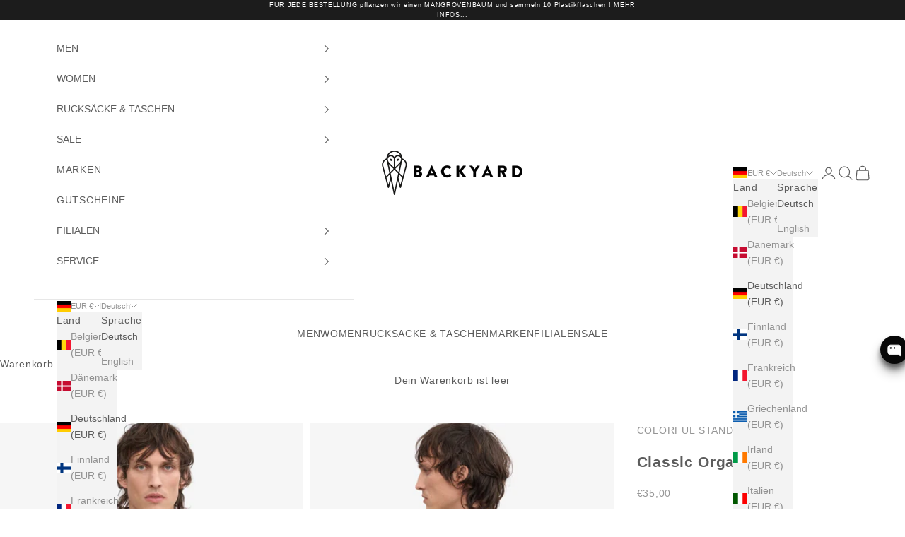

--- FILE ---
content_type: text/html; charset=utf-8
request_url: https://www.backyard-shop.de/products/colorful-standard-classic-organic-tee-hunter-green
body_size: 67175
content:
<!doctype html>

<html lang="de" dir="ltr">
  <head>
    <meta charset="utf-8">
    <meta
      name="viewport"
      content="width=device-width, initial-scale=1.0, height=device-height, minimum-scale=1.0, maximum-scale=5.0"
    >

    <title>
      Colorful Standard Classic Organic Tee, Hunter Green bei BACKYARD
    </title><meta name="description" content="Das Classic Organic Tee, Hunter Green von Colorful Standard bei BACKYARD ist ein vorgewaschenes, jagdgrünes Herren T-Shirt aus weicher Bio-Baumwolle – antipilling, formstabil und nachhaltig produziert in Portugal."><link rel="canonical" href="https://www.backyard-shop.de/products/colorful-standard-classic-organic-tee-hunter-green"><link rel="shortcut icon" href="//www.backyard-shop.de/cdn/shop/files/121116_BYD_Eule_1c-Favicon_addae2f7-6050-4d3f-990d-3bb588a28497.png?v=1726233080&width=96">
      <link rel="apple-touch-icon" href="//www.backyard-shop.de/cdn/shop/files/121116_BYD_Eule_1c-Favicon_addae2f7-6050-4d3f-990d-3bb588a28497.png?v=1726233080&width=180"><link rel="preconnect" href="https://fonts.shopifycdn.com" crossorigin><meta property="og:type" content="product">
  <meta property="og:title" content="Classic Organic Tee">
  <meta property="product:price:amount" content="35,00">
  <meta property="product:price:currency" content="EUR"><meta property="og:image" content="http://www.backyard-shop.de/cdn/shop/files/colorful-standard-classic-organic-tee-606188.jpg?v=1739861829&width=2048">
  <meta property="og:image:secure_url" content="https://www.backyard-shop.de/cdn/shop/files/colorful-standard-classic-organic-tee-606188.jpg?v=1739861829&width=2048">
  <meta property="og:image:width" content="1422">
  <meta property="og:image:height" content="2048"><meta property="og:description" content="Das Classic Organic Tee, Hunter Green von Colorful Standard bei BACKYARD ist ein vorgewaschenes, jagdgrünes Herren T-Shirt aus weicher Bio-Baumwolle – antipilling, formstabil und nachhaltig produziert in Portugal."><meta property="og:url" content="https://www.backyard-shop.de/products/colorful-standard-classic-organic-tee-hunter-green">
<meta property="og:site_name" content="BACKYARD"><meta name="twitter:card" content="summary"><meta name="twitter:title" content="Classic Organic Tee">
  <meta name="twitter:description" content="Colorful Standard Classic Organic Tee - Hunter Green - Das Classic Organic Tee von Colorful Standard ist ein zeitloses Basic, das auf Qualität und Nachhaltigkeit setzt. Dieses T-Shirt besteht zu 100 % aus Bio-Baumwolle und wird umweltfreundlich gefärbt, wodurch es besonders haut- und umweltfreundlich ist. Mit einem Stoffgewicht von 180 g/qm bietet es eine angenehme Haptik und ist dabei robust und langlebig. Dank der speziellen Vorwäsche bleibt das T-Shirt formstabil und läuft nicht ein. Zudem ist es anti-pilling behandelt, sodass es auch nach häufigem Tragen wie neu aussieht. Die Färbung im Kleidungsstück sorgt für satte, langlebige Farben, während die PETA-zertifizierte vegane Herstellung zeigt, dass keine tierischen Produkte verwendet wurden. Hergestellt in Portugal, steht das Classic Organic Tee von Colorful Standard für hohe Qualität, zeitloses Design und Nachhaltigkeit – perfekt für jeden Tag und leicht zu kombinieren. Einfarbiges Basic-Shirt aus Bio-Baumwolle"><meta name="twitter:image" content="https://www.backyard-shop.de/cdn/shop/files/colorful-standard-classic-organic-tee-606188.jpg?crop=center&height=1200&v=1739861829&width=1200">
  <meta name="twitter:image:alt" content="COLORFUL STANDARD - Classic Organic Tee - Hunter Green - BACKYARD"><script async crossorigin fetchpriority="high" src="/cdn/shopifycloud/importmap-polyfill/es-modules-shim.2.4.0.js"></script>
<script type="application/ld+json">{"@context":"http:\/\/schema.org\/","@id":"\/products\/colorful-standard-classic-organic-tee-hunter-green#product","@type":"ProductGroup","brand":{"@type":"Brand","name":"COLORFUL STANDARD"},"category":"Bekleidung \u0026 Accessoires","description":"Colorful Standard Classic Organic Tee - Hunter Green -\nDas Classic Organic Tee von Colorful Standard ist ein zeitloses Basic, das auf Qualität und Nachhaltigkeit setzt. Dieses T-Shirt besteht zu 100 % aus Bio-Baumwolle und wird umweltfreundlich gefärbt, wodurch es besonders haut- und umweltfreundlich ist. Mit einem Stoffgewicht von 180 g\/qm bietet es eine angenehme Haptik und ist dabei robust und langlebig. Dank der speziellen Vorwäsche bleibt das T-Shirt formstabil und läuft nicht ein. Zudem ist es anti-pilling behandelt, sodass es auch nach häufigem Tragen wie neu aussieht. Die Färbung im Kleidungsstück sorgt für satte, langlebige Farben, während die PETA-zertifizierte vegane Herstellung zeigt, dass keine tierischen Produkte verwendet wurden. Hergestellt in Portugal, steht das Classic Organic Tee von Colorful Standard für hohe Qualität, zeitloses Design und Nachhaltigkeit – perfekt für jeden Tag und leicht zu kombinieren.\n\nEinfarbiges Basic-Shirt aus Bio-Baumwolle\nVorgewaschen\n\nAls Kleidungsstück gefärbt\n\nAntipilling\n\n180 g\/qm Stoff \n\n\nUmweltfreundliche Farben – Oeko-Tex®\n\n PETA-zertifiziert Vegan\n\nMade in Portugal \n","hasVariant":[{"@id":"\/products\/colorful-standard-classic-organic-tee-hunter-green?variant=44265411805450#variant","@type":"Product","gtin":"5600493176678","image":"https:\/\/www.backyard-shop.de\/cdn\/shop\/files\/colorful-standard-classic-organic-tee-606188.jpg?v=1739861829\u0026width=1920","name":"Classic Organic Tee - Hunter Green \/ S","offers":{"@id":"\/products\/colorful-standard-classic-organic-tee-hunter-green?variant=44265411805450#offer","@type":"Offer","availability":"http:\/\/schema.org\/InStock","price":"35.00","priceCurrency":"EUR","url":"https:\/\/www.backyard-shop.de\/products\/colorful-standard-classic-organic-tee-hunter-green?variant=44265411805450"},"sku":"CS1001-Hunter Green"},{"@id":"\/products\/colorful-standard-classic-organic-tee-hunter-green?variant=44265411838218#variant","@type":"Product","gtin":"5600493176685","image":"https:\/\/www.backyard-shop.de\/cdn\/shop\/files\/colorful-standard-classic-organic-tee-606188.jpg?v=1739861829\u0026width=1920","name":"Classic Organic Tee - Hunter Green \/ M","offers":{"@id":"\/products\/colorful-standard-classic-organic-tee-hunter-green?variant=44265411838218#offer","@type":"Offer","availability":"http:\/\/schema.org\/InStock","price":"35.00","priceCurrency":"EUR","url":"https:\/\/www.backyard-shop.de\/products\/colorful-standard-classic-organic-tee-hunter-green?variant=44265411838218"},"sku":"CS1001-Hunter Green"},{"@id":"\/products\/colorful-standard-classic-organic-tee-hunter-green?variant=44265411870986#variant","@type":"Product","gtin":"5600493176692","image":"https:\/\/www.backyard-shop.de\/cdn\/shop\/files\/colorful-standard-classic-organic-tee-606188.jpg?v=1739861829\u0026width=1920","name":"Classic Organic Tee - Hunter Green \/ L","offers":{"@id":"\/products\/colorful-standard-classic-organic-tee-hunter-green?variant=44265411870986#offer","@type":"Offer","availability":"http:\/\/schema.org\/InStock","price":"35.00","priceCurrency":"EUR","url":"https:\/\/www.backyard-shop.de\/products\/colorful-standard-classic-organic-tee-hunter-green?variant=44265411870986"},"sku":"CS1001-Hunter Green"},{"@id":"\/products\/colorful-standard-classic-organic-tee-hunter-green?variant=44265411903754#variant","@type":"Product","gtin":"5600493176708","image":"https:\/\/www.backyard-shop.de\/cdn\/shop\/files\/colorful-standard-classic-organic-tee-606188.jpg?v=1739861829\u0026width=1920","name":"Classic Organic Tee - Hunter Green \/ XL","offers":{"@id":"\/products\/colorful-standard-classic-organic-tee-hunter-green?variant=44265411903754#offer","@type":"Offer","availability":"http:\/\/schema.org\/InStock","price":"35.00","priceCurrency":"EUR","url":"https:\/\/www.backyard-shop.de\/products\/colorful-standard-classic-organic-tee-hunter-green?variant=44265411903754"},"sku":"CS1001-Hunter Green"},{"@id":"\/products\/colorful-standard-classic-organic-tee-hunter-green?variant=51707931885834#variant","@type":"Product","gtin":"5600493176715","image":"https:\/\/www.backyard-shop.de\/cdn\/shop\/files\/colorful-standard-classic-organic-tee-606188.jpg?v=1739861829\u0026width=1920","name":"Classic Organic Tee - Hunter Green \/ XXL","offers":{"@id":"\/products\/colorful-standard-classic-organic-tee-hunter-green?variant=51707931885834#offer","@type":"Offer","availability":"http:\/\/schema.org\/InStock","price":"35.00","priceCurrency":"EUR","url":"https:\/\/www.backyard-shop.de\/products\/colorful-standard-classic-organic-tee-hunter-green?variant=51707931885834"},"sku":"CS1001-Hunter Green"}],"name":"Classic Organic Tee","productGroupID":"8143255404810","url":"https:\/\/www.backyard-shop.de\/products\/colorful-standard-classic-organic-tee-hunter-green"}</script><script type="application/ld+json">
  {
    "@context": "https://schema.org",
    "@type": "BreadcrumbList",
    "itemListElement": [{
        "@type": "ListItem",
        "position": 1,
        "name": "Home",
        "item": "https://www.backyard-shop.de"
      },{
            "@type": "ListItem",
            "position": 2,
            "name": "Classic Organic Tee",
            "item": "https://www.backyard-shop.de/products/colorful-standard-classic-organic-tee-hunter-green"
          }]
  }
</script><style>/* Typography (heading) */
  

/* Typography (body) */
  



:root {
    /* Container */
    --container-max-width: 100%;
    --container-xxs-max-width: 27.5rem; /* 440px */
    --container-xs-max-width: 42.5rem; /* 680px */
    --container-sm-max-width: 61.25rem; /* 980px */
    --container-md-max-width: 71.875rem; /* 1150px */
    --container-lg-max-width: 78.75rem; /* 1260px */
    --container-xl-max-width: 85rem; /* 1360px */
    --container-gutter: 1.25rem;

    --section-vertical-spacing: 2rem;
    --section-vertical-spacing-tight:2rem;

    --section-stack-gap:1.5rem;
    --section-stack-gap-tight:1.5rem;

    /* Form settings */
    --form-gap: 1.25rem; /* Gap between fieldset and submit button */
    --fieldset-gap: 1rem; /* Gap between each form input within a fieldset */
    --form-control-gap: 0.625rem; /* Gap between input and label (ignored for floating label) */
    --checkbox-control-gap: 0.75rem; /* Horizontal gap between checkbox and its associated label */
    --input-padding-block: 0.65rem; /* Vertical padding for input, textarea and native select */
    --input-padding-inline: 0.8rem; /* Horizontal padding for input, textarea and native select */
    --checkbox-size: 0.875rem; /* Size (width and height) for checkbox */

    /* Other sizes */
    --sticky-area-height: calc(var(--announcement-bar-is-sticky, 0) * var(--announcement-bar-height, 0px) + var(--header-is-sticky, 0) * var(--header-is-visible, 1) * var(--header-height, 0px));

    /* RTL support */
    --transform-logical-flip: 1;
    --transform-origin-start: left;
    --transform-origin-end: right;

    /**
     * ---------------------------------------------------------------------
     * TYPOGRAPHY
     * ---------------------------------------------------------------------
     */

    /* Font properties */
    --heading-font-family: Arial, sans-serif;
    --heading-font-weight: 400;
    --heading-font-style: normal;
    --heading-text-transform: uppercase;
    --heading-letter-spacing: 0.18em;
    --text-font-family: Arial, sans-serif;
    --text-font-weight: 400;
    --text-font-style: normal;
    --text-letter-spacing: 0.05em;
    --button-font: var(--text-font-style) var(--text-font-weight) var(--text-sm) / 1.65 var(--text-font-family);
    --button-text-transform: uppercase;
    --button-letter-spacing: 0.18em;

    /* Font sizes */--text-heading-size-factor: 1;
    --text-h1: max(0.6875rem, clamp(1.375rem, 1.146341463414634rem + 0.975609756097561vw, 2rem) * var(--text-heading-size-factor));
    --text-h2: max(0.6875rem, clamp(1.25rem, 1.0670731707317074rem + 0.7804878048780488vw, 1.75rem) * var(--text-heading-size-factor));
    --text-h3: max(0.6875rem, clamp(1.125rem, 1.0335365853658536rem + 0.3902439024390244vw, 1.375rem) * var(--text-heading-size-factor));
    --text-h4: max(0.6875rem, clamp(1rem, 0.9542682926829268rem + 0.1951219512195122vw, 1.125rem) * var(--text-heading-size-factor));
    --text-h5: calc(0.875rem * var(--text-heading-size-factor));
    --text-h6: calc(0.75rem * var(--text-heading-size-factor));

    --text-xs: 0.75rem;
    --text-sm: 0.8125rem;
    --text-base: 0.875rem;
    --text-lg: 1.0rem;
    --text-xl: 1.125rem;

    /* Rounded variables (used for border radius) */
    --rounded-full: 9999px;
    --button-border-radius: 0.0rem;
    --input-border-radius: 0.0rem;

    /* Box shadow */
    --shadow-sm: 0 2px 8px rgb(0 0 0 / 0.05);
    --shadow: 0 5px 15px rgb(0 0 0 / 0.05);
    --shadow-md: 0 5px 30px rgb(0 0 0 / 0.05);
    --shadow-block: px px px rgb(var(--text-primary) / 0.0);

    /**
     * ---------------------------------------------------------------------
     * OTHER
     * ---------------------------------------------------------------------
     */

    --checkmark-svg-url: url(//www.backyard-shop.de/cdn/shop/t/71/assets/checkmark.svg?v=77552481021870063511733147337);
    --cursor-zoom-in-svg-url: url(//www.backyard-shop.de/cdn/shop/t/71/assets/cursor-zoom-in.svg?v=129647466446949226931733147336);
  }

  [dir="rtl"]:root {
    /* RTL support */
    --transform-logical-flip: -1;
    --transform-origin-start: right;
    --transform-origin-end: left;
  }

  @media screen and (min-width: 700px) {
    :root {
      /* Typography (font size) */
      --text-xs: 0.75rem;
      --text-sm: 0.8125rem;
      --text-base: 0.875rem;
      --text-lg: 1.0rem;
      --text-xl: 1.25rem;

      /* Spacing settings */
      --container-gutter: 2rem;
    }
  }

  @media screen and (min-width: 1000px) {
    :root {
      /* Spacing settings */
      --container-gutter: 3rem;

      --section-vertical-spacing: 3rem;
      --section-vertical-spacing-tight: 3rem;

      --section-stack-gap:2.25rem;
      --section-stack-gap-tight:2.25rem;
    }
  }:root {/* Overlay used for modal */
    --page-overlay: 0 0 0 / 0.4;

    /* We use the first scheme background as default */
    --page-background: ;

    /* Product colors */
    --on-sale-text: 227 44 43;
    --on-sale-badge-background: 227 44 43;
    --on-sale-badge-text: 255 255 255;
    --sold-out-badge-background: 239 239 239;
    --sold-out-badge-text: 0 0 0 / 0.65;
    --custom-badge-background: 28 28 28;
    --custom-badge-text: 255 255 255;
    --star-color: 246 164 41;

    /* Status colors */
    --success-background: 212 227 203;
    --success-text: 48 122 7;
    --warning-background: 253 241 224;
    --warning-text: 237 138 0;
    --error-background: 243 204 204;
    --error-text: 203 43 43;
  }.color-scheme--scheme-1 {
      /* Color settings */--accent: 92 92 92;
      --text-color: 92 92 92;
      --background: 255 255 255 / 1.0;
      --background-without-opacity: 255 255 255;
      --background-gradient: ;--border-color: 231 231 231;/* Button colors */
      --button-background: 92 92 92;
      --button-text-color: 255 255 255;

      /* Circled buttons */
      --circle-button-background: 255 255 255;
      --circle-button-text-color: 28 28 28;
    }.shopify-section:has(.section-spacing.color-scheme--bg-54922f2e920ba8346f6dc0fba343d673) + .shopify-section:has(.section-spacing.color-scheme--bg-54922f2e920ba8346f6dc0fba343d673:not(.bordered-section)) .section-spacing {
      padding-block-start: 0;
    }.color-scheme--scheme-2 {
      /* Color settings */--accent: 92 92 92;
      --text-color: 92 92 92;
      --background: 243 243 243 / 1.0;
      --background-without-opacity: 243 243 243;
      --background-gradient: ;--border-color: 220 220 220;/* Button colors */
      --button-background: 92 92 92;
      --button-text-color: 255 255 255;

      /* Circled buttons */
      --circle-button-background: 255 255 255;
      --circle-button-text-color: 92 92 92;
    }.shopify-section:has(.section-spacing.color-scheme--bg-78566feb045e1e2e6eb726ab373c36bd) + .shopify-section:has(.section-spacing.color-scheme--bg-78566feb045e1e2e6eb726ab373c36bd:not(.bordered-section)) .section-spacing {
      padding-block-start: 0;
    }.color-scheme--scheme-3 {
      /* Color settings */--accent: 255 255 255;
      --text-color: 255 255 255;
      --background: 28 28 28 / 1.0;
      --background-without-opacity: 28 28 28;
      --background-gradient: ;--border-color: 62 62 62;/* Button colors */
      --button-background: 255 255 255;
      --button-text-color: 28 28 28;

      /* Circled buttons */
      --circle-button-background: 255 255 255;
      --circle-button-text-color: 28 28 28;
    }.shopify-section:has(.section-spacing.color-scheme--bg-c1f8cb21047e4797e94d0969dc5d1e44) + .shopify-section:has(.section-spacing.color-scheme--bg-c1f8cb21047e4797e94d0969dc5d1e44:not(.bordered-section)) .section-spacing {
      padding-block-start: 0;
    }.color-scheme--scheme-4 {
      /* Color settings */--accent: 255 255 255;
      --text-color: 255 255 255;
      --background: 0 0 0 / 0.0;
      --background-without-opacity: 0 0 0;
      --background-gradient: ;--border-color: 255 255 255;/* Button colors */
      --button-background: 255 255 255;
      --button-text-color: 28 28 28;

      /* Circled buttons */
      --circle-button-background: 255 255 255;
      --circle-button-text-color: 28 28 28;
    }.shopify-section:has(.section-spacing.color-scheme--bg-3671eee015764974ee0aef1536023e0f) + .shopify-section:has(.section-spacing.color-scheme--bg-3671eee015764974ee0aef1536023e0f:not(.bordered-section)) .section-spacing {
      padding-block-start: 0;
    }.color-scheme--dialog {
      /* Color settings */--accent: 92 92 92;
      --text-color: 92 92 92;
      --background: 243 243 243 / 1.0;
      --background-without-opacity: 243 243 243;
      --background-gradient: ;--border-color: 220 220 220;/* Button colors */
      --button-background: 92 92 92;
      --button-text-color: 255 255 255;

      /* Circled buttons */
      --circle-button-background: 255 255 255;
      --circle-button-text-color: 92 92 92;
    }
</style><script>
  // This allows to expose several variables to the global scope, to be used in scripts
  window.themeVariables = {
    settings: {
      showPageTransition: null,
      pageType: "product",
      moneyFormat: "€{{amount_with_comma_separator}}",
      moneyWithCurrencyFormat: "€{{amount_with_comma_separator}} EUR",
      currencyCodeEnabled: false,
      cartType: "drawer",
      staggerMenuApparition: true
    },

    strings: {
      addedToCart: "Zum Warenkorb hinzugefügt!",
      closeGallery: "Galerie schließen",
      zoomGallery: "Bild vergrößern",
      errorGallery: "Bild kann nicht geladen werden",
      shippingEstimatorNoResults: "Tut uns leid, aber wir verschicken leider nicht an deine Adresse.",
      shippingEstimatorOneResult: "Für deine Adresse gibt es einen Versandtarif:",
      shippingEstimatorMultipleResults: "Für deine Adresse gibt es mehrere Versandtarife:",
      shippingEstimatorError: "Beim Berechnen der Versandkosten ist ein Fehler aufgetreten:",
      next: "Vor",
      previous: "Zurück"
    },

    mediaQueries: {
      'sm': 'screen and (min-width: 700px)',
      'md': 'screen and (min-width: 1000px)',
      'lg': 'screen and (min-width: 1150px)',
      'xl': 'screen and (min-width: 1400px)',
      '2xl': 'screen and (min-width: 1600px)',
      'sm-max': 'screen and (max-width: 699px)',
      'md-max': 'screen and (max-width: 999px)',
      'lg-max': 'screen and (max-width: 1149px)',
      'xl-max': 'screen and (max-width: 1399px)',
      '2xl-max': 'screen and (max-width: 1599px)',
      'motion-safe': '(prefers-reduced-motion: no-preference)',
      'motion-reduce': '(prefers-reduced-motion: reduce)',
      'supports-hover': 'screen and (pointer: fine)',
      'supports-touch': 'screen and (hover: none)'
    }
  };</script><script>
      if (!(HTMLScriptElement.supports && HTMLScriptElement.supports('importmap'))) {
        const importMapPolyfill = document.createElement('script');
        importMapPolyfill.async = true;
        importMapPolyfill.src = "//www.backyard-shop.de/cdn/shop/t/71/assets/es-module-shims.min.js?v=140375185335194536761733147321";

        document.head.appendChild(importMapPolyfill);
      }
    </script>

    <script type="importmap">{
        "imports": {
          "vendor": "//www.backyard-shop.de/cdn/shop/t/71/assets/vendor.min.js?v=97444456987200009421733147321",
          "theme": "//www.backyard-shop.de/cdn/shop/t/71/assets/theme.js?v=113486663585506475461733235022",
          "photoswipe": "//www.backyard-shop.de/cdn/shop/t/71/assets/photoswipe.min.js?v=13374349288281597431733147321"
        }
      }
    </script>

    <script type="module" src="//www.backyard-shop.de/cdn/shop/t/71/assets/vendor.min.js?v=97444456987200009421733147321"></script>
    <script type="module" src="//www.backyard-shop.de/cdn/shop/t/71/assets/theme.js?v=113486663585506475461733235022"></script><script>window.performance && window.performance.mark && window.performance.mark('shopify.content_for_header.start');</script><meta name="google-site-verification" content="G-mwquDQgyK3aEOs0d2dxPqRnuUZrMIRg97OVRLQrGo">
<meta name="facebook-domain-verification" content="6tqyfp7rupmq0k98hh012jmlfgldim">
<meta name="facebook-domain-verification" content="meq9eaqnenyvrbgwosht65pi86nfm4">
<meta id="shopify-digital-wallet" name="shopify-digital-wallet" content="/50231443609/digital_wallets/dialog">
<meta name="shopify-checkout-api-token" content="e918d7b0a6b4195032c31d69bdbf44d4">
<meta id="in-context-paypal-metadata" data-shop-id="50231443609" data-venmo-supported="false" data-environment="production" data-locale="de_DE" data-paypal-v4="true" data-currency="EUR">
<link rel="alternate" hreflang="x-default" href="https://www.backyard-shop.de/products/colorful-standard-classic-organic-tee-hunter-green">
<link rel="alternate" hreflang="de" href="https://www.backyard-shop.de/products/colorful-standard-classic-organic-tee-hunter-green">
<link rel="alternate" hreflang="en" href="https://www.backyard-shop.de/en/products/colorful-standard-classic-organic-tee-hunter-green">
<link rel="alternate" hreflang="en-BE" href="https://www.backyard-shop.com/products/colorful-standard-classic-organic-tee-hunter-green">
<link rel="alternate" hreflang="en-CY" href="https://www.backyard-shop.com/products/colorful-standard-classic-organic-tee-hunter-green">
<link rel="alternate" hreflang="en-CZ" href="https://www.backyard-shop.com/products/colorful-standard-classic-organic-tee-hunter-green">
<link rel="alternate" hreflang="en-IE" href="https://www.backyard-shop.com/products/colorful-standard-classic-organic-tee-hunter-green">
<link rel="alternate" hreflang="en-LU" href="https://www.backyard-shop.com/products/colorful-standard-classic-organic-tee-hunter-green">
<link rel="alternate" hreflang="en-DK" href="https://www.backyard-shop.com/products/colorful-standard-classic-organic-tee-hunter-green">
<link rel="alternate" hreflang="en-FI" href="https://www.backyard-shop.com/products/colorful-standard-classic-organic-tee-hunter-green">
<link rel="alternate" hreflang="fr-FR" href="https://www.backyard-shop.fr/products/colorful-standard-classic-organic-tee-hunter-green">
<link rel="alternate" hreflang="en-GR" href="https://www.backyard-shop.com/products/colorful-standard-classic-organic-tee-hunter-green">
<link rel="alternate" hreflang="en-IT" href="https://www.backyard-shop.com/products/colorful-standard-classic-organic-tee-hunter-green">
<link rel="alternate" hreflang="en-NL" href="https://www.backyard-shop.com/products/colorful-standard-classic-organic-tee-hunter-green">
<link rel="alternate" hreflang="en-PL" href="https://www.backyard-shop.com/products/colorful-standard-classic-organic-tee-hunter-green">
<link rel="alternate" hreflang="en-PT" href="https://www.backyard-shop.com/products/colorful-standard-classic-organic-tee-hunter-green">
<link rel="alternate" hreflang="en-SE" href="https://www.backyard-shop.com/products/colorful-standard-classic-organic-tee-hunter-green">
<link rel="alternate" hreflang="en-ES" href="https://www.backyard-shop.com/products/colorful-standard-classic-organic-tee-hunter-green">
<link rel="alternate" type="application/json+oembed" href="https://www.backyard-shop.de/products/colorful-standard-classic-organic-tee-hunter-green.oembed">
<script async="async" src="/checkouts/internal/preloads.js?locale=de-DE"></script>
<link rel="preconnect" href="https://shop.app" crossorigin="anonymous">
<script async="async" src="https://shop.app/checkouts/internal/preloads.js?locale=de-DE&shop_id=50231443609" crossorigin="anonymous"></script>
<script id="shopify-features" type="application/json">{"accessToken":"e918d7b0a6b4195032c31d69bdbf44d4","betas":["rich-media-storefront-analytics"],"domain":"www.backyard-shop.de","predictiveSearch":true,"shopId":50231443609,"locale":"de"}</script>
<script>var Shopify = Shopify || {};
Shopify.shop = "backyard-shop-de.myshopify.com";
Shopify.locale = "de";
Shopify.currency = {"active":"EUR","rate":"1.0"};
Shopify.country = "DE";
Shopify.theme = {"name":"Update Prestige 10.4 \/ 09.12.2024","id":175724134666,"schema_name":"Prestige","schema_version":"10.4.0","theme_store_id":855,"role":"main"};
Shopify.theme.handle = "null";
Shopify.theme.style = {"id":null,"handle":null};
Shopify.cdnHost = "www.backyard-shop.de/cdn";
Shopify.routes = Shopify.routes || {};
Shopify.routes.root = "/";</script>
<script type="module">!function(o){(o.Shopify=o.Shopify||{}).modules=!0}(window);</script>
<script>!function(o){function n(){var o=[];function n(){o.push(Array.prototype.slice.apply(arguments))}return n.q=o,n}var t=o.Shopify=o.Shopify||{};t.loadFeatures=n(),t.autoloadFeatures=n()}(window);</script>
<script>
  window.ShopifyPay = window.ShopifyPay || {};
  window.ShopifyPay.apiHost = "shop.app\/pay";
  window.ShopifyPay.redirectState = null;
</script>
<script id="shop-js-analytics" type="application/json">{"pageType":"product"}</script>
<script defer="defer" async type="module" src="//www.backyard-shop.de/cdn/shopifycloud/shop-js/modules/v2/client.init-shop-cart-sync_e98Ab_XN.de.esm.js"></script>
<script defer="defer" async type="module" src="//www.backyard-shop.de/cdn/shopifycloud/shop-js/modules/v2/chunk.common_Pcw9EP95.esm.js"></script>
<script defer="defer" async type="module" src="//www.backyard-shop.de/cdn/shopifycloud/shop-js/modules/v2/chunk.modal_CzmY4ZhL.esm.js"></script>
<script type="module">
  await import("//www.backyard-shop.de/cdn/shopifycloud/shop-js/modules/v2/client.init-shop-cart-sync_e98Ab_XN.de.esm.js");
await import("//www.backyard-shop.de/cdn/shopifycloud/shop-js/modules/v2/chunk.common_Pcw9EP95.esm.js");
await import("//www.backyard-shop.de/cdn/shopifycloud/shop-js/modules/v2/chunk.modal_CzmY4ZhL.esm.js");

  window.Shopify.SignInWithShop?.initShopCartSync?.({"fedCMEnabled":true,"windoidEnabled":true});

</script>
<script>
  window.Shopify = window.Shopify || {};
  if (!window.Shopify.featureAssets) window.Shopify.featureAssets = {};
  window.Shopify.featureAssets['shop-js'] = {"shop-cart-sync":["modules/v2/client.shop-cart-sync_DazCVyJ3.de.esm.js","modules/v2/chunk.common_Pcw9EP95.esm.js","modules/v2/chunk.modal_CzmY4ZhL.esm.js"],"init-fed-cm":["modules/v2/client.init-fed-cm_D0AulfmK.de.esm.js","modules/v2/chunk.common_Pcw9EP95.esm.js","modules/v2/chunk.modal_CzmY4ZhL.esm.js"],"shop-cash-offers":["modules/v2/client.shop-cash-offers_BISyWFEA.de.esm.js","modules/v2/chunk.common_Pcw9EP95.esm.js","modules/v2/chunk.modal_CzmY4ZhL.esm.js"],"shop-login-button":["modules/v2/client.shop-login-button_D_c1vx_E.de.esm.js","modules/v2/chunk.common_Pcw9EP95.esm.js","modules/v2/chunk.modal_CzmY4ZhL.esm.js"],"pay-button":["modules/v2/client.pay-button_CHADzJ4g.de.esm.js","modules/v2/chunk.common_Pcw9EP95.esm.js","modules/v2/chunk.modal_CzmY4ZhL.esm.js"],"shop-button":["modules/v2/client.shop-button_CQnD2U3v.de.esm.js","modules/v2/chunk.common_Pcw9EP95.esm.js","modules/v2/chunk.modal_CzmY4ZhL.esm.js"],"avatar":["modules/v2/client.avatar_BTnouDA3.de.esm.js"],"init-windoid":["modules/v2/client.init-windoid_CmA0-hrC.de.esm.js","modules/v2/chunk.common_Pcw9EP95.esm.js","modules/v2/chunk.modal_CzmY4ZhL.esm.js"],"init-shop-for-new-customer-accounts":["modules/v2/client.init-shop-for-new-customer-accounts_BCzC_Mib.de.esm.js","modules/v2/client.shop-login-button_D_c1vx_E.de.esm.js","modules/v2/chunk.common_Pcw9EP95.esm.js","modules/v2/chunk.modal_CzmY4ZhL.esm.js"],"init-shop-email-lookup-coordinator":["modules/v2/client.init-shop-email-lookup-coordinator_DYzOit4u.de.esm.js","modules/v2/chunk.common_Pcw9EP95.esm.js","modules/v2/chunk.modal_CzmY4ZhL.esm.js"],"init-shop-cart-sync":["modules/v2/client.init-shop-cart-sync_e98Ab_XN.de.esm.js","modules/v2/chunk.common_Pcw9EP95.esm.js","modules/v2/chunk.modal_CzmY4ZhL.esm.js"],"shop-toast-manager":["modules/v2/client.shop-toast-manager_Bc-1elH8.de.esm.js","modules/v2/chunk.common_Pcw9EP95.esm.js","modules/v2/chunk.modal_CzmY4ZhL.esm.js"],"init-customer-accounts":["modules/v2/client.init-customer-accounts_CqlRHmZs.de.esm.js","modules/v2/client.shop-login-button_D_c1vx_E.de.esm.js","modules/v2/chunk.common_Pcw9EP95.esm.js","modules/v2/chunk.modal_CzmY4ZhL.esm.js"],"init-customer-accounts-sign-up":["modules/v2/client.init-customer-accounts-sign-up_DZmBw6yB.de.esm.js","modules/v2/client.shop-login-button_D_c1vx_E.de.esm.js","modules/v2/chunk.common_Pcw9EP95.esm.js","modules/v2/chunk.modal_CzmY4ZhL.esm.js"],"shop-follow-button":["modules/v2/client.shop-follow-button_Cx-w7rSq.de.esm.js","modules/v2/chunk.common_Pcw9EP95.esm.js","modules/v2/chunk.modal_CzmY4ZhL.esm.js"],"checkout-modal":["modules/v2/client.checkout-modal_Djjmh8qM.de.esm.js","modules/v2/chunk.common_Pcw9EP95.esm.js","modules/v2/chunk.modal_CzmY4ZhL.esm.js"],"shop-login":["modules/v2/client.shop-login_DMZMgoZf.de.esm.js","modules/v2/chunk.common_Pcw9EP95.esm.js","modules/v2/chunk.modal_CzmY4ZhL.esm.js"],"lead-capture":["modules/v2/client.lead-capture_SqejaEd8.de.esm.js","modules/v2/chunk.common_Pcw9EP95.esm.js","modules/v2/chunk.modal_CzmY4ZhL.esm.js"],"payment-terms":["modules/v2/client.payment-terms_DUeEqFTJ.de.esm.js","modules/v2/chunk.common_Pcw9EP95.esm.js","modules/v2/chunk.modal_CzmY4ZhL.esm.js"]};
</script>
<script>(function() {
  var isLoaded = false;
  function asyncLoad() {
    if (isLoaded) return;
    isLoaded = true;
    var urls = ["https:\/\/sales.saio.io\/timer_scripts?shop=backyard-shop-de.myshopify.com","https:\/\/sprout-app.thegoodapi.com\/app\/assets\/js\/badges\/cart_badge_script?shop=backyard-shop-de.myshopify.com","https:\/\/sprout-app.thegoodapi.com\/app\/badges\/product_script?shop=backyard-shop-de.myshopify.com","https:\/\/sprout-app.thegoodapi.com\/app\/assets\/js\/badges\/tree_count_banner_script?shop=backyard-shop-de.myshopify.com","https:\/\/app.marsello.com\/Portal\/Widget\/ScriptToInstall\/69395cbb0d27efed117fb47d?aProvId=6939097e703eaa5d911a0745\u0026shop=backyard-shop-de.myshopify.com"];
    for (var i = 0; i < urls.length; i++) {
      var s = document.createElement('script');
      s.type = 'text/javascript';
      s.async = true;
      s.src = urls[i];
      var x = document.getElementsByTagName('script')[0];
      x.parentNode.insertBefore(s, x);
    }
  };
  if(window.attachEvent) {
    window.attachEvent('onload', asyncLoad);
  } else {
    window.addEventListener('load', asyncLoad, false);
  }
})();</script>
<script id="__st">var __st={"a":50231443609,"offset":3600,"reqid":"663c50b7-ed79-40c9-b515-fb927f0c4ba5-1769380858","pageurl":"www.backyard-shop.de\/products\/colorful-standard-classic-organic-tee-hunter-green","u":"065ead3d389b","p":"product","rtyp":"product","rid":8143255404810};</script>
<script>window.ShopifyPaypalV4VisibilityTracking = true;</script>
<script id="captcha-bootstrap">!function(){'use strict';const t='contact',e='account',n='new_comment',o=[[t,t],['blogs',n],['comments',n],[t,'customer']],c=[[e,'customer_login'],[e,'guest_login'],[e,'recover_customer_password'],[e,'create_customer']],r=t=>t.map((([t,e])=>`form[action*='/${t}']:not([data-nocaptcha='true']) input[name='form_type'][value='${e}']`)).join(','),a=t=>()=>t?[...document.querySelectorAll(t)].map((t=>t.form)):[];function s(){const t=[...o],e=r(t);return a(e)}const i='password',u='form_key',d=['recaptcha-v3-token','g-recaptcha-response','h-captcha-response',i],f=()=>{try{return window.sessionStorage}catch{return}},m='__shopify_v',_=t=>t.elements[u];function p(t,e,n=!1){try{const o=window.sessionStorage,c=JSON.parse(o.getItem(e)),{data:r}=function(t){const{data:e,action:n}=t;return t[m]||n?{data:e,action:n}:{data:t,action:n}}(c);for(const[e,n]of Object.entries(r))t.elements[e]&&(t.elements[e].value=n);n&&o.removeItem(e)}catch(o){console.error('form repopulation failed',{error:o})}}const l='form_type',E='cptcha';function T(t){t.dataset[E]=!0}const w=window,h=w.document,L='Shopify',v='ce_forms',y='captcha';let A=!1;((t,e)=>{const n=(g='f06e6c50-85a8-45c8-87d0-21a2b65856fe',I='https://cdn.shopify.com/shopifycloud/storefront-forms-hcaptcha/ce_storefront_forms_captcha_hcaptcha.v1.5.2.iife.js',D={infoText:'Durch hCaptcha geschützt',privacyText:'Datenschutz',termsText:'Allgemeine Geschäftsbedingungen'},(t,e,n)=>{const o=w[L][v],c=o.bindForm;if(c)return c(t,g,e,D).then(n);var r;o.q.push([[t,g,e,D],n]),r=I,A||(h.body.append(Object.assign(h.createElement('script'),{id:'captcha-provider',async:!0,src:r})),A=!0)});var g,I,D;w[L]=w[L]||{},w[L][v]=w[L][v]||{},w[L][v].q=[],w[L][y]=w[L][y]||{},w[L][y].protect=function(t,e){n(t,void 0,e),T(t)},Object.freeze(w[L][y]),function(t,e,n,w,h,L){const[v,y,A,g]=function(t,e,n){const i=e?o:[],u=t?c:[],d=[...i,...u],f=r(d),m=r(i),_=r(d.filter((([t,e])=>n.includes(e))));return[a(f),a(m),a(_),s()]}(w,h,L),I=t=>{const e=t.target;return e instanceof HTMLFormElement?e:e&&e.form},D=t=>v().includes(t);t.addEventListener('submit',(t=>{const e=I(t);if(!e)return;const n=D(e)&&!e.dataset.hcaptchaBound&&!e.dataset.recaptchaBound,o=_(e),c=g().includes(e)&&(!o||!o.value);(n||c)&&t.preventDefault(),c&&!n&&(function(t){try{if(!f())return;!function(t){const e=f();if(!e)return;const n=_(t);if(!n)return;const o=n.value;o&&e.removeItem(o)}(t);const e=Array.from(Array(32),(()=>Math.random().toString(36)[2])).join('');!function(t,e){_(t)||t.append(Object.assign(document.createElement('input'),{type:'hidden',name:u})),t.elements[u].value=e}(t,e),function(t,e){const n=f();if(!n)return;const o=[...t.querySelectorAll(`input[type='${i}']`)].map((({name:t})=>t)),c=[...d,...o],r={};for(const[a,s]of new FormData(t).entries())c.includes(a)||(r[a]=s);n.setItem(e,JSON.stringify({[m]:1,action:t.action,data:r}))}(t,e)}catch(e){console.error('failed to persist form',e)}}(e),e.submit())}));const S=(t,e)=>{t&&!t.dataset[E]&&(n(t,e.some((e=>e===t))),T(t))};for(const o of['focusin','change'])t.addEventListener(o,(t=>{const e=I(t);D(e)&&S(e,y())}));const B=e.get('form_key'),M=e.get(l),P=B&&M;t.addEventListener('DOMContentLoaded',(()=>{const t=y();if(P)for(const e of t)e.elements[l].value===M&&p(e,B);[...new Set([...A(),...v().filter((t=>'true'===t.dataset.shopifyCaptcha))])].forEach((e=>S(e,t)))}))}(h,new URLSearchParams(w.location.search),n,t,e,['guest_login'])})(!0,!0)}();</script>
<script integrity="sha256-4kQ18oKyAcykRKYeNunJcIwy7WH5gtpwJnB7kiuLZ1E=" data-source-attribution="shopify.loadfeatures" defer="defer" src="//www.backyard-shop.de/cdn/shopifycloud/storefront/assets/storefront/load_feature-a0a9edcb.js" crossorigin="anonymous"></script>
<script crossorigin="anonymous" defer="defer" src="//www.backyard-shop.de/cdn/shopifycloud/storefront/assets/shopify_pay/storefront-65b4c6d7.js?v=20250812"></script>
<script data-source-attribution="shopify.dynamic_checkout.dynamic.init">var Shopify=Shopify||{};Shopify.PaymentButton=Shopify.PaymentButton||{isStorefrontPortableWallets:!0,init:function(){window.Shopify.PaymentButton.init=function(){};var t=document.createElement("script");t.src="https://www.backyard-shop.de/cdn/shopifycloud/portable-wallets/latest/portable-wallets.de.js",t.type="module",document.head.appendChild(t)}};
</script>
<script data-source-attribution="shopify.dynamic_checkout.buyer_consent">
  function portableWalletsHideBuyerConsent(e){var t=document.getElementById("shopify-buyer-consent"),n=document.getElementById("shopify-subscription-policy-button");t&&n&&(t.classList.add("hidden"),t.setAttribute("aria-hidden","true"),n.removeEventListener("click",e))}function portableWalletsShowBuyerConsent(e){var t=document.getElementById("shopify-buyer-consent"),n=document.getElementById("shopify-subscription-policy-button");t&&n&&(t.classList.remove("hidden"),t.removeAttribute("aria-hidden"),n.addEventListener("click",e))}window.Shopify?.PaymentButton&&(window.Shopify.PaymentButton.hideBuyerConsent=portableWalletsHideBuyerConsent,window.Shopify.PaymentButton.showBuyerConsent=portableWalletsShowBuyerConsent);
</script>
<script data-source-attribution="shopify.dynamic_checkout.cart.bootstrap">document.addEventListener("DOMContentLoaded",(function(){function t(){return document.querySelector("shopify-accelerated-checkout-cart, shopify-accelerated-checkout")}if(t())Shopify.PaymentButton.init();else{new MutationObserver((function(e,n){t()&&(Shopify.PaymentButton.init(),n.disconnect())})).observe(document.body,{childList:!0,subtree:!0})}}));
</script>
<link id="shopify-accelerated-checkout-styles" rel="stylesheet" media="screen" href="https://www.backyard-shop.de/cdn/shopifycloud/portable-wallets/latest/accelerated-checkout-backwards-compat.css" crossorigin="anonymous">
<style id="shopify-accelerated-checkout-cart">
        #shopify-buyer-consent {
  margin-top: 1em;
  display: inline-block;
  width: 100%;
}

#shopify-buyer-consent.hidden {
  display: none;
}

#shopify-subscription-policy-button {
  background: none;
  border: none;
  padding: 0;
  text-decoration: underline;
  font-size: inherit;
  cursor: pointer;
}

#shopify-subscription-policy-button::before {
  box-shadow: none;
}

      </style>

<script>window.performance && window.performance.mark && window.performance.mark('shopify.content_for_header.end');</script><link href="//www.backyard-shop.de/cdn/shop/t/71/assets/theme.css?v=29400438575063136801752055371" rel="stylesheet" type="text/css" media="all" /><!-- BEGIN app block: shopify://apps/consentmo-gdpr/blocks/gdpr_cookie_consent/4fbe573f-a377-4fea-9801-3ee0858cae41 -->


<!-- END app block --><!-- BEGIN app block: shopify://apps/recobounce/blocks/recobounce/84c9eb95-7050-4505-bd0c-9e1e9bb08f75 --><script type="text/javascript" src="https://app.recobounce.com/script/main.js?shop=backyard-shop-de.myshopify.com" async></script>



<!-- END app block --><!-- BEGIN app block: shopify://apps/sales-discounts/blocks/countdown/29205fb1-2e68-4d81-a905-d828a51c8413 --><script id="hc_product_countdown_dates" data-p_id="8143255404810" type="application/json"></script>

            <script>
            let hcCountdownSettings = {
                hp_cd_html: '<div class="hc_cd at_top" data-deadline="2022-11-28T23:00:00+00:00" data-end-action="0" data-flip="1" id="hc_cd_178"><div><p class="hc_cd_heading h2">BFCM - SALE</p><p class="hc_cd_subheading"></p></div><div class="hc_cd-timer timer_3"><span class=""><b class="hc_cd_days"><b class="flip-clock__card hc_cd_timernum"><b class="card__top">00</b><b class="card__bottom" data-value="00"></b><b class="card__back" data-value="00"><b class="card__bottom" data-value="00"></b></b></b></b></span> <span class=""><b class="hc_cd_hours"><b class="flip-clock__card hc_cd_timernum"><b class="card__top">00</b><b class="card__bottom" data-value="00"></b><b class="card__back" data-value="00"><b class="card__bottom" data-value="00"></b></b></b></b></span> <span class=""><b class="hc_cd_minutes"><b class="flip-clock__card hc_cd_timernum"><b class="card__top">00</b><b class="card__bottom" data-value="00"></b><b class="card__back" data-value="00"><b class="card__bottom" data-value="00"></b></b></b></b></span> <span class=""><b class="hc_cd_seconds"><b class="flip-clock__card hc_cd_timernum"><b class="card__top">00</b><b class="card__bottom" data-value="00"></b><b class="card__back" data-value="00"><b class="card__bottom" data-value="00"></b></b></b></b></span> <span class="hc_cd_timerlabel hc_cd_label_days">Days</span> <span class="hc_cd_timerlabel hc_cd_label_hours">Hours</span> <span class="hc_cd_timerlabel hc_cd_label_minutes">Mins</span> <span class="hc_cd_timerlabel hc_cd_label_seconds">Secs</span></div><a class="hc_cd_button" href="None" style="display:none">Shop now</a></div>',
                hp_cd_display_on: 0, 
                hp_cd_call_to_action: 0,
                hp_cd_sticky: 0,
                hp_cd_position: 0,
                hp_cd_link: "None",
                p_cd_html: '',
                pp_selector: "form[action*='/cart/add'] button[type='submit']",
                pp_position: 0,
                pp_use_campaign_dates: 0,
                pp_valid_till: ''
            }
            </script>
            <style>#hc_cd_178 .hc_cd_timernum{ color: #1efce9; font-size: 22px; } #hc_cd_178 .hc_cd_timerlabel{ color: #1efce9; font-size: 10px; } #hc_cd_178 .hc_cd_heading{ font-size: 30px; color: #1efce9; } #hc_cd_178 .hc_cd_subheading{ font-size: 14px; color: #1efce9; } #hc_cd_178 .hc_cd_button{ background-color: #fe1a1a; color: #000; font-size: 14px; border-radius: 4px; } #hc_cd_178 .hc_cd_button:hover{ color: #000; } #hc_cd_178{ border-color: #1efce9; border-width: 0px; background: #000; } #hc_cd_178 { --timer-background-color: #333; } </style>
         
<!-- END app block --><!-- BEGIN app block: shopify://apps/elevar-conversion-tracking/blocks/dataLayerEmbed/bc30ab68-b15c-4311-811f-8ef485877ad6 -->



<script type="module" dynamic>
  const configUrl = "/a/elevar/static/configs/0e10e25566975665e722a9b96cc744600524f1ea/config.js";
  const config = (await import(configUrl)).default;
  const scriptUrl = config.script_src_app_theme_embed;

  if (scriptUrl) {
    const { handler } = await import(scriptUrl);

    await handler(
      config,
      {
        cartData: {
  marketId: "17891481",
  attributes:{},
  cartTotal: "0.0",
  currencyCode:"EUR",
  items: []
}
,
        user: {cartTotal: "0.0",
    currencyCode:"EUR",customer: {},
}
,
        isOnCartPage:false,
        collectionView:null,
        searchResultsView:null,
        productView:{
    attributes:{},
    currencyCode:"EUR",defaultVariant: {id:"CS1001-Hunter Green",name:"Classic Organic Tee",
        brand:"COLORFUL STANDARD",
        category:"T-Shirt Kurzarm",
        variant:"Hunter Green \/ S",
        price: "35.0",
        productId: "8143255404810",
        variantId: "44265411805450",
        compareAtPrice: "0.0",image:"\/\/www.backyard-shop.de\/cdn\/shop\/files\/colorful-standard-classic-organic-tee-606188.jpg?v=1739861829",url:"\/products\/colorful-standard-classic-organic-tee-hunter-green?variant=44265411805450"},items: [{id:"CS1001-Hunter Green",name:"Classic Organic Tee",
          brand:"COLORFUL STANDARD",
          category:"T-Shirt Kurzarm",
          variant:"Hunter Green \/ S",
          price: "35.0",
          productId: "8143255404810",
          variantId: "44265411805450",
          compareAtPrice: "0.0",image:"\/\/www.backyard-shop.de\/cdn\/shop\/files\/colorful-standard-classic-organic-tee-606188.jpg?v=1739861829",url:"\/products\/colorful-standard-classic-organic-tee-hunter-green?variant=44265411805450"},{id:"CS1001-Hunter Green",name:"Classic Organic Tee",
          brand:"COLORFUL STANDARD",
          category:"T-Shirt Kurzarm",
          variant:"Hunter Green \/ M",
          price: "35.0",
          productId: "8143255404810",
          variantId: "44265411838218",
          compareAtPrice: "0.0",image:"\/\/www.backyard-shop.de\/cdn\/shop\/files\/colorful-standard-classic-organic-tee-606188.jpg?v=1739861829",url:"\/products\/colorful-standard-classic-organic-tee-hunter-green?variant=44265411838218"},{id:"CS1001-Hunter Green",name:"Classic Organic Tee",
          brand:"COLORFUL STANDARD",
          category:"T-Shirt Kurzarm",
          variant:"Hunter Green \/ L",
          price: "35.0",
          productId: "8143255404810",
          variantId: "44265411870986",
          compareAtPrice: "0.0",image:"\/\/www.backyard-shop.de\/cdn\/shop\/files\/colorful-standard-classic-organic-tee-606188.jpg?v=1739861829",url:"\/products\/colorful-standard-classic-organic-tee-hunter-green?variant=44265411870986"},{id:"CS1001-Hunter Green",name:"Classic Organic Tee",
          brand:"COLORFUL STANDARD",
          category:"T-Shirt Kurzarm",
          variant:"Hunter Green \/ XL",
          price: "35.0",
          productId: "8143255404810",
          variantId: "44265411903754",
          compareAtPrice: "0.0",image:"\/\/www.backyard-shop.de\/cdn\/shop\/files\/colorful-standard-classic-organic-tee-606188.jpg?v=1739861829",url:"\/products\/colorful-standard-classic-organic-tee-hunter-green?variant=44265411903754"},{id:"CS1001-Hunter Green",name:"Classic Organic Tee",
          brand:"COLORFUL STANDARD",
          category:"T-Shirt Kurzarm",
          variant:"Hunter Green \/ XXL",
          price: "35.0",
          productId: "8143255404810",
          variantId: "51707931885834",
          compareAtPrice: "0.0",image:"\/\/www.backyard-shop.de\/cdn\/shop\/files\/colorful-standard-classic-organic-tee-606188.jpg?v=1739861829",url:"\/products\/colorful-standard-classic-organic-tee-hunter-green?variant=51707931885834"},]
  },
        checkoutComplete: null
      }
    );
  }
</script>


<!-- END app block --><!-- BEGIN app block: shopify://apps/swatch-king/blocks/variant-swatch-king/0850b1e4-ba30-4a0d-a8f4-f9a939276d7d -->


















































  <script>
    window.vsk_data = function(){
      return {
        "block_collection_settings": {"alignment":"center","enable":true,"swatch_location":"After price","switch_on_hover":true,"preselect_variant":false,"current_template":"product"},
        "currency": "EUR",
        "currency_symbol": "€",
        "primary_locale": "de",
        "localized_string": {},
        "app_setting_styles": {"products_swatch_presentation":{"slide_left_button_svg":"","slide_right_button_svg":""},"collections_swatch_presentation":{"minified":false,"minified_products":false,"minified_template":"+{count}","slide_left_button_svg":"","minified_display_count":[2,3],"slide_right_button_svg":""}},
        "app_setting": {"display_logs":false,"default_preset":3567,"pre_hide_strategy":"hide-all-theme-selectors","swatch_url_source":"cdn","product_data_source":"storefront","data_url_source":"cdn"},
        "app_setting_config": {"app_execution_strategy":"all","collections_options_disabled":null,"default_swatch_image":"","do_not_select_an_option":{"text":"Select a {{ option_name }}","status":true,"control_add_to_cart":true,"allow_virtual_trigger":true,"make_a_selection_text":"Select a {{ option_name }}","auto_select_options_list":[]},"history_free_group_navigation":false,"notranslate":false,"products_options_disabled":null,"size_chart":{"type":"theme","labels":"Größe,Size,Taille,taille","position":"right","size_chart_app":"Kiwi Size Chart \u0026 Recommender","size_chart_app_css":".swatch-label-container.size-chart-right{\r\n  \tdisplay: flex;\r\n    align-items: center;\r\n    justify-content: space-between;\r\n  }\r\n  .swatch-label-container.size-chart-left{\r\n  \tdisplay: flex;\r\n    align-items: center;\r\n    gap: 1rem;\r\n  }","size_chart_app_selector":"[aria-controls*=\"size-chart\"]"},"session_storage_timeout_seconds":60,"enable_swatch":{"cart":{"enable_on_cart_product_grid":true,"enable_on_cart_featured_product":true},"home":{"enable_on_home_product_grid":false,"enable_on_home_featured_product":false},"pages":{"enable_on_custom_product_grid":true,"enable_on_custom_featured_product":true},"article":{"enable_on_article_product_grid":false,"enable_on_article_featured_product":false},"products":{"enable_on_main_product":true,"enable_on_product_grid":true},"collections":{"enable_on_collection_quick_view":false,"enable_on_collection_product_grid":true},"list_collections":{"enable_on_list_collection_quick_view":true,"enable_on_list_collection_product_grid":true}},"product_template":{"group_swatches":true,"variant_swatches":true},"product_batch_size":250,"use_optimized_urls":true,"enable_error_tracking":false,"enable_event_tracking":false,"preset_badge":{"order":[{"name":"sold_out","order":0},{"name":"sale","order":1},{"name":"new","order":2}],"new_badge_text":"NEW","new_badge_color":"#FFFFFF","sale_badge_text":"%","sale_badge_color":"#FFFFFF","new_badge_bg_color":"#121212","sale_badge_bg_color":"#0A0909","sold_out_badge_text":"SOLD OUT","sold_out_badge_color":"#FFFFFF","new_show_when_all_same":false,"sale_show_when_all_same":false,"sold_out_badge_bg_color":"#bbbbbb","new_product_max_duration":90,"sold_out_show_when_all_same":false,"min_price_diff_for_sale_badge":1}},
        "theme_settings_map": {"179959136522":366627,"177448419594":37516,"185605030154":419076,"187604730122":37516,"187420082442":37516,"186469417226":37516,"182287073546":37516,"183303176458":419076,"175724134666":37516,"177571496202":37516,"177993253130":37516,"178100535562":37516,"182622028042":37516,"184295096586":37516},
        "theme_settings": {"366627":{"id":366627,"configurations":{"products":{"theme_type":"dawn","swatch_root":{"position":"before","selector":"variant-radios, variant-selects, product-variants, variant-selection, product-variant-selector, .variant-wrapper, .variant-picker, .product-form__variants, .product-form__swatches, .swatches__container, .product-variants, .product__variant-select, .variations, form .swatch.clearfix, noscript[class*=\"product-form__noscript-wrapper\"]","groups_selector":"","section_selector":"[id*=\"shopify\"][id*=\"main\"][id*=\"template\"], [class*=\"featured\"][class*=\"product\"]:not([class*=\"collection\"]):not([class*=\"gallery\"]):not([class*=\"item\"]):not([class*=\"heading\"]), [class*=\"index\"] [data-section-type=\"product\"], [data-section-type=\"featured-product\"],  [class*=\"index\"] [data-section-type=\"product-template\"], [data-product-type=\"featured\"], #shopify-section-product-template","secondary_position":"","secondary_selector":"","use_section_as_root":true},"option_selectors":"[class*=\"variant\"] input[type=\"radio\"], [class*=\"form\"] input[type=\"radio\"], [class*=\"option\"] input[type=\"radio\"], .form__selectors input, variant-selects input, variant-selects select, variant-input input, .variant-wrapper select","selectors_to_hide":["variant-radios, variant-selects, product-variants, variant-selection, product-variant-selector, .variant-wrapper, .variant-picker, .product-form__variants, .product-form__swatches, .swatches__container, .product-variants, .product__variant-select, .variations, form .swatch.clearfix"],"json_data_selector":"","add_to_cart_selector":"[name=\"add\"], [data-action*=\"add\"][data-action*=\"cart\"], [data-product-atc],  [id*=\"addToCart\"], [data-add-button], [value=\"Add to cart\"]","custom_button_params":{"data":[{"value_attribute":"data-value","option_attribute":"data-name"}],"selected_selector":".active"},"option_index_attributes":["data-index","data-option-position","data-object","data-product-option","data-option-index","name","data-escape"],"add_to_cart_text_selector":"[name=\"add\"] \u003e span:not([class*=\"load\"]):not([class*=\"added\"]):not([class*=\"complete\"]):not([class*=\"symbol\"]), [data-add-to-cart-text], .atc-button--text, [data-add-button-text]","selectors_to_hide_override":"","add_to_cart_enabled_classes":"","add_to_cart_disabled_classes":""},"collections":{"grid_updates":[{"name":"price","template":"\u003cdiv class=\"price price--on-sale\"\u003e\n\u003cspan class=\"price-item price-item--regular\" {display_on_sale}\u003e{compare_at_price_with_format}\u003c\/span\u003e\n\u003cspan {display_on_sale}\u003e\u0026nbsp\u003c\/span\u003e\n\u003cspan class=\"price-item price-item--sale\" \u003e{price_with_format}\u003c\/span\u003e\n\u003c\/div\u003e","display_position":"replace","display_selector":"[class*=\"Price\"][class*=\"Heading\"], .grid-product__price, .price:not(.price-list .price), .product-price, .price-list, .product-grid--price, .product-card__price, .product__price, product-price, .product-item__price, [data-price-wrapper], .product-list-item-price, .product-item-price","element_selector":""}],"data_selectors":{"url":"a","title":"[class*=\"title\"] a","attributes":[],"form_input":"[name=\"id\"]","featured_image":"img:nth-child(1):not([class*=\"second\"] img):not(.product-item__bg__inner img):not([class*=\"two\"] img):not([class*=\"hidden\"] img), img[class*=\"primary\"], [class*=\"primary\"] img, .reveal img:not(.hidden img), [class*=\"main\"][class*=\"image\"] picture, [data-primary-media] img","secondary_image":"[class*=\"secondary\"] img:nth-child(2):not([class*=\"with\"]):not([class*=\"has\"]):not([class*=\"show\"]):not([class*=\"primary\"] img), .product-item__bg__under img, img[class*=\"alternate\"], .media--hover-effect img:nth-child(2), .hidden img, img.hidden, picture[style*=\"none\"], .not-first img, .product--hover-image img, .product-thumb-hover img, img.secondary-media-hidden, img[class*=\"secondary\"]"},"attribute_updates":[{"selector":null,"template":null,"attribute":null}],"selectors_to_hide":[],"json_data_selector":"[sa-swatch-json]","swatch_root_selector":".ProductItem, .product-item, .product-block, .grid-view-item, .product-grid li.grid__item, .grid-product, .product-grid-item, .type-product-grid-item, .product-card, .product-index, .grid .card:not(.grid__item .card), .grid product-card, .product-list-item, .product--root, .product-thumbnail, .collection-page__product, [data-product-item], [data-product-grid-item], [data-product-grid]","swatch_display_options":[{"label":"After image","position":"before","selector":"[class*=\"content\"][class*=\"card\"], [class*=\"info\"][class*=\"card\"], [class*=\"Info\"][class*=\"Item\"], [class*=\"info\"][class*=\"product\"]:not([class*=\"inner\"]),  [class*=\"grid\"][class*=\"meta\"], .product-details, [class*=\"product\"][class*=\"caption\"]"},{"label":"After price","position":"after","selector":"[class*=\"Price\"][class*=\"Heading\"], .grid-product__price, .price:not(.price-list .price), .product-price, .price-list, .product-grid--price, .product-card__price, .product__price, product-price, .product-item__price, [data-price-wrapper], .product-list-item-price, .product-item-price"},{"label":"After title","position":"after","selector":"[class*=\"title\"], [class*=\"heading\"]"}]}},"settings":{"products":{"handleize":false,"init_deferred":false,"label_split_symbol":":","size_chart_selector":"[aria-controls*=\"size-chart\"],[aria-controls*=\"size-guide\"]","persist_group_variant":true,"hide_single_value_option":"none"},"collections":{"layer_index":2,"display_label":false,"continuous_lookup":3000,"json_data_from_api":true,"label_split_symbol":"-","price_trailing_zeroes":false,"hide_single_value_option":"none"}},"custom_scripts":[],"custom_css":"","theme_store_ids":[1765],"schema_theme_names":["Stretch"],"pre_hide_css_code":null},"37516":{"id":37516,"configurations":{"products":{"theme_type":"dawn","swatch_root":{"position":"before","selector":".ProductForm__Variants, .product-form__variants, [data-block-type=\"variant-picker\"], [data-block-type=\"quantity-selector\"], variant-picker, .variant-picker","groups_selector":"","section_selector":"[data-section-type=\"featured-product\"], [data-section-type=\"product\"], .shopify-section--main-product, .shopify-section--featured-product, quick-buy-modal[open] .quick-buy-modal__content, [data-section-type='product']","secondary_position":"","secondary_selector":"","use_section_as_root":true},"option_selectors":"variant-picker input[type=\"radio\"], [data-option-selector] button[data-option-value], button.Popover__Value[data-value], .ProductForm__Variants input[type=\"radio\"], variant-picker input[type='radio'], variant-picker select, .variant-picker input[type='radio'], .variant-picker select","selectors_to_hide":[".ProductForm__Option, [data-block-type=\"variant-picker\"]"],"json_data_selector":"","add_to_cart_selector":".ProductForm__AddToCart, button.button--outline, buy-buttons button[type='submit'], .buy-buttons button[type='submit'], button.button[form*='product-form']","custom_button_params":{"data":[{"value_attribute":"value","option_attribute":"name"},{"value_attribute":"data-value","option_attribute":"data-option-position"}],"selected_selector":"[aria-selected=\"true\"], .is-selected"},"option_index_attributes":["data-index","data-option-position","data-object","data-product-option","data-option-index","name"],"add_to_cart_text_selector":".ProductForm__AddToCart\u003espan, button.button--outline","selectors_to_hide_override":"","add_to_cart_enabled_classes":"","add_to_cart_disabled_classes":""},"collections":{"grid_updates":[{"name":"On Sale","template":"\u003cdiv class=\"ProductItem__LabelList\"\u003e\u003cspan class=\"ProductItem__Label ProductItem__Label--onSale Heading Text--subdued\" {{display_on_available}} {{display_on_sale}}\u003eOn sale\u003c\/span\u003e\u003c\/div\u003e","display_position":"after","display_selector":".ProductItem__ImageWrapper ","element_selector":".ProductItem__Label--onSale"},{"name":"On Sale (new)","template":"\u003cbadge-list class=\"badge-list badge-list--vertical\"\u003e\u003con-sale-badge discount-mode=\"saving\" class=\"badge badge--on-sale\" {{display_on_sale}}{{display_on_available}}\u003eSave {{price_difference_with_format}}\u003c\/on-sale-badge\u003e\u003c\/badge-list\u003e","display_position":"top","display_selector":".product-card__figure","element_selector":"on-sale-badge"},{"name":"Sold out","template":"\u003cdiv class=\"ProductItem__LabelList\"\u003e\u003cspan class=\"ProductItem__Label ProductItem__Label--soldOut Heading Text--subdued\" {{display_on_sold_out}}\u003eSold out\u003c\/span\u003e\u003c\/div\u003e","display_position":"after","display_selector":".ProductItem__ImageWrapper ","element_selector":".ProductItem__Label--soldOut"},{"name":"Sold out (new)","template":"\u003cbadge-list class=\"badge-list badge-list--vertical\"\u003e\u003csold-out-badge class=\"badge badge--sold-out\"{{display_on_sold_out}}\u003eSold out\u003c\/sold-out-badge\u003e\u003c\/badge-list\u003e","display_position":"top","display_selector":".product-card__figure","element_selector":"sold-out-badge"},{"name":"price","template":"\u003cspan class=\"ProductItem__Price Price Text--subdued\" data-money-convertible=\"\" {hide_on_sale}\u003e{price_with_format}\u003c\/span\u003e\n\u003cspan class=\"ProductItem__Price Price Price--highlight Text--subdued\" data-money-convertible=\"\" {display_on_sale}\u003e{price_with_format}\u003c\/span\u003e\n\u003cspan class=\"ProductItem__Price Price Price--compareAt Text--subdued\" data-money-convertible=\"\" {display_on_sale}\u003e{compare_at_price_with_format}\u003c\/span\u003e","display_position":"replace","display_selector":".ProductItem__PriceList","element_selector":""},{"name":"price (new)","template":"\u003csale-price class=\"h6 text-on-sale\" {{display_on_sale}}\u003e\n\u003cspan class=\"sr-only\"\u003eSale price\u003c\/span\u003e{{price_with_format}}\u003c\/sale-price\u003e\n\u003ccompare-at-price class=\"h6 text-subdued line-through\" {{display_on_sale}}\u003e\n\u003cspan class=\"sr-only\"\u003eRegular price\u003c\/span\u003e{{compare_at_price_with_format}}\u003c\/compare-at-price\u003e\n\n\n\u003csale-price class=\"h6 text-subdued\"{hide_on_sale}\u003e\n        \u003cspan class=\"sr-only\"\u003eSale price\u003c\/span\u003e{{price_with_format}}\u003c\/sale-price\u003e","display_position":"replace","display_selector":".price-list","element_selector":""}],"data_selectors":{"url":"product-card a, .ProductItem a","title":".ProductItem__Title, a.product-title","attributes":[],"form_input":"input[name=\"id\"]","featured_image":".ProductItem__Wrapper img:not(.ProductItem__Image--alternate), .product-card__image--primary","secondary_image":".ProductItem__Wrapper img.ProductItem__Image--alternate, .product-card__image--secondary"},"attribute_updates":[{"selector":null,"template":null,"attribute":null}],"selectors_to_hide":[".ProductItem__ColorSwatchList, .h-stack[data-option-position]"],"json_data_selector":"[sa-swatch-json]","swatch_root_selector":".ProductItem:not(#ProductUpsell .ProductItem), product-card.product-card","swatch_display_options":[{"label":"After image","position":"after","selector":".ProductItem__ImageWrapper, .product-card__figure"},{"label":"After price","position":"after","selector":".ProductItem__PriceList, .product-card__info"},{"label":"After title","position":"after","selector":".ProductItem__Title, a.product-title"}]}},"settings":{"products":{"handleize":false,"init_deferred":false,"label_split_symbol":":","size_chart_selector":"[aria-controls*=\"size-chart\"]","persist_group_variant":true,"hide_single_value_option":"none"},"collections":{"layer_index":12,"display_label":false,"continuous_lookup":1000,"json_data_from_api":true,"label_split_symbol":"-","price_trailing_zeroes":false,"hide_single_value_option":"none"}},"custom_scripts":[{"name":"display sale badge and destroy the variant name ","script":"!function(){const e=setInterval((()=\u003e{const t=document.querySelectorAll(\".swatch-image .sale-badge\");let l=!0;t.forEach((e=\u003e{\"block\"!==getComputedStyle(e).display\u0026\u0026(e.style.setProperty(\"display\",\"block\",\"important\"),l=!1)})),document.querySelectorAll(\".swatch-img-text-adjacent\").forEach((e=\u003e{e.remove()})),l\u0026\u0026(clearInterval(e),console.log(\"All elements are now visible, stopping the interval.\"))}),1000)}();"},{"name":"force bottom padding 0 for swatch-image","script":"!function(){const e=setInterval((()=\u003e{const t=document.querySelectorAll(\".swatches-type-products .swatch-preset-1245719 .swatch-image\");let l=!0;t.forEach((e=\u003e{\"0px\"!==getComputedStyle(e).paddingBottom\u0026\u0026(e.style.setProperty(\"padding-bottom\",\"0px\",\"important\"),l=!1)})),l\u0026\u0026(clearInterval(e),console.log(\"Padding-bottom is now 0px for all elements, stopping the interval.\"))}),1000)}();"},{"name":"Hover effect for polaroid swatch","script":"(()=\u003e{let e=document.querySelectorAll(\".swatches-type-products .swatch-preset-1245719 .swatch-image\");e.forEach((e,t)=\u003e{e.style.transition=\"transform 0.3s ease-in-out\",e.addEventListener(\"mouseenter\",()=\u003e{setTimeout(()=\u003e{e.style.transform=\"scale(1.2)\"},700)}),e.addEventListener(\"mouseleave\",()=\u003e{e.style.transform=\"scale(1)\"})})})();"}],"custom_css":".swatches-type-collections {\r\n    margin-top: -20px !important;\r\n    margin-bottom: -10px !important;\r\n}\r\n\r\n.swatch-view li {\r\n    margin: 0 6px 0.5rem 0 !important;\r\n}\r\n\r\n@media (max-width: 768px) {\r\n  .swatches {\r\n    text-align: center !important;\r\n  }\r\n}","theme_store_ids":[855],"schema_theme_names":["Prestige"],"pre_hide_css_code":null},"419076":{"id":419076,"configurations":{"products":{"theme_type":"dawn","swatch_root":{"position":"before","selector":"variant-radios, variant-selects, product-variants, variant-selection, product-variant-selector, .variant-wrapper, .variant-picker, .product-form__variants, .product-form__swatches, .swatches__container, .product-variants, .product__variant-select, .variations, form .swatch.clearfix, noscript[class*=\"product-form__noscript-wrapper\"], .product__block__variants","groups_selector":"","section_selector":"[id*=\"shopify\"][id*=\"main\"][id*=\"template\"], [class*=\"featured\"][class*=\"product\"]:not([class*=\"collection\"]):not([class*=\"gallery\"]):not([class*=\"item\"]):not([class*=\"heading\"]), [class*=\"index\"] [data-section-type=\"product\"], [data-section-type=\"featured-product\"],  [class*=\"index\"] [data-section-type=\"product-template\"], [data-product-type=\"featured\"], #shopify-section-product-template","secondary_position":"","secondary_selector":"","use_section_as_root":true},"option_selectors":"[class*=\"variant\"] input[type=\"radio\"], [class*=\"form\"] input[type=\"radio\"], [class*=\"option\"] input[type=\"radio\"], .form__selectors input, variant-selects input, variant-selects select, variant-input input, .variant-wrapper select","selectors_to_hide":["variant-radios, variant-selects, product-variants, variant-selection, product-variant-selector, .variant-wrapper, .variant-picker, .product-form__variants, .product-form__swatches, .swatches__container, .product-variants, .product__variant-select, .variations, form .swatch.clearfix",".selector-wrapper.product-form__item"],"json_data_selector":"","add_to_cart_selector":"[name=\"add\"], [data-action*=\"add\"][data-action*=\"cart\"], [data-product-atc],  [id*=\"addToCart\"], [data-add-button], [value=\"Add to cart\"]","custom_button_params":{"data":[{"value_attribute":"data-value","option_attribute":"data-name"}],"selected_selector":".active"},"option_index_attributes":["data-index","data-option-position","data-object","data-product-option","data-option-index","name","data-escape"],"add_to_cart_text_selector":"[name=\"add\"] \u003e span:not([class*=\"load\"]):not([class*=\"added\"]):not([class*=\"complete\"]):not([class*=\"symbol\"]), [data-add-to-cart-text], .atc-button--text, [data-add-button-text]","selectors_to_hide_override":"","add_to_cart_enabled_classes":"","add_to_cart_disabled_classes":""},"collections":{"grid_updates":[{"name":"price","template":"\u003cdiv class=\"price price--on-sale\"\u003e\n\u003cspan class=\"price-item price-item--regular\" {display_on_sale}\u003e{compare_at_price_with_format}\u003c\/span\u003e\n\u003cspan {display_on_sale}\u003e\u0026nbsp\u003c\/span\u003e\n\u003cspan class=\"price-item price-item--sale\" \u003e{price_with_format}\u003c\/span\u003e\n\u003c\/div\u003e","display_position":"replace","display_selector":"[class*=\"Price\"][class*=\"Heading\"], .grid-product__price, .price:not(.price-list .price), .product-price, .price-list, .product-grid--price, .product-card__price, .product__price, product-price, .product-item__price, [data-price-wrapper], .product-list-item-price, .product-item-price","element_selector":""}],"data_selectors":{"url":"a","title":"[class*=\"title\"] a","attributes":[],"form_input":"[name=\"id\"]","featured_image":"img:nth-child(1):not([class*=\"second\"] img):not(.product-item__bg__inner img):not([class*=\"two\"] img):not([class*=\"hidden\"] img), img[class*=\"primary\"], [class*=\"primary\"] img, .reveal img:not(.hidden img), [class*=\"main\"][class*=\"image\"] picture, [data-primary-media] img","secondary_image":"[class*=\"secondary\"] img:nth-child(2):not([class*=\"with\"]):not([class*=\"has\"]):not([class*=\"show\"]):not([class*=\"primary\"] img), .product-item__bg__under img, img[class*=\"alternate\"], .media--hover-effect img:nth-child(2), .hidden img, img.hidden, picture[style*=\"none\"], .not-first img, .product--hover-image img, .product-thumb-hover img, img.secondary-media-hidden, img[class*=\"secondary\"]"},"attribute_updates":[{"selector":null,"template":null,"attribute":null}],"selectors_to_hide":[],"json_data_selector":"[sa-swatch-json]","swatch_root_selector":".ProductItem, .product-item, .product-block, .grid-view-item, .product-grid li.grid__item, .grid-product, .product-grid-item, .type-product-grid-item, .product-card, .product-index, .grid product-card, .product-list-item, .product--root, .product-thumbnail, .collection-page__product, [data-product-item], [data-product-grid-item], [data-product-grid]","swatch_display_options":[{"label":"After image","position":"before","selector":"[class*=\"content\"][class*=\"card\"], [class*=\"info\"][class*=\"card\"], [class*=\"Info\"][class*=\"Item\"], [class*=\"info\"][class*=\"product\"]:not([class*=\"inner\"]),  [class*=\"grid\"][class*=\"meta\"], .product-details, [class*=\"product\"][class*=\"caption\"]"},{"label":"After price","position":"after","selector":"[class*=\"Price\"][class*=\"Heading\"], .grid-product__price, .price:not(.price-list .price), .product-price, .price-list, .product-grid--price, .product-card__price, .product__price, product-price, .product-item__price, [data-price-wrapper], .product-list-item-price, .product-item-price"},{"label":"After title","position":"after","selector":"[class*=\"title\"], [class*=\"heading\"]"}]}},"settings":{"products":{"handleize":false,"init_deferred":false,"label_split_symbol":":","size_chart_selector":"[aria-controls*=\"size-chart\"],[aria-controls*=\"size-guide\"]","persist_group_variant":true,"hide_single_value_option":"none"},"collections":{"layer_index":2,"display_label":false,"continuous_lookup":3000,"json_data_from_api":true,"label_split_symbol":"-","price_trailing_zeroes":false,"hide_single_value_option":"none"}},"custom_scripts":[],"custom_css":"","theme_store_ids":[855],"schema_theme_names":["Unidentified"],"pre_hide_css_code":null},"37516":{"id":37516,"configurations":{"products":{"theme_type":"dawn","swatch_root":{"position":"before","selector":".ProductForm__Variants, .product-form__variants, [data-block-type=\"variant-picker\"], [data-block-type=\"quantity-selector\"], variant-picker, .variant-picker","groups_selector":"","section_selector":"[data-section-type=\"featured-product\"], [data-section-type=\"product\"], .shopify-section--main-product, .shopify-section--featured-product, quick-buy-modal[open] .quick-buy-modal__content, [data-section-type='product']","secondary_position":"","secondary_selector":"","use_section_as_root":true},"option_selectors":"variant-picker input[type=\"radio\"], [data-option-selector] button[data-option-value], button.Popover__Value[data-value], .ProductForm__Variants input[type=\"radio\"], variant-picker input[type='radio'], variant-picker select, .variant-picker input[type='radio'], .variant-picker select","selectors_to_hide":[".ProductForm__Option, [data-block-type=\"variant-picker\"]"],"json_data_selector":"","add_to_cart_selector":".ProductForm__AddToCart, button.button--outline, buy-buttons button[type='submit'], .buy-buttons button[type='submit'], button.button[form*='product-form']","custom_button_params":{"data":[{"value_attribute":"value","option_attribute":"name"},{"value_attribute":"data-value","option_attribute":"data-option-position"}],"selected_selector":"[aria-selected=\"true\"], .is-selected"},"option_index_attributes":["data-index","data-option-position","data-object","data-product-option","data-option-index","name"],"add_to_cart_text_selector":".ProductForm__AddToCart\u003espan, button.button--outline","selectors_to_hide_override":"","add_to_cart_enabled_classes":"","add_to_cart_disabled_classes":""},"collections":{"grid_updates":[{"name":"On Sale","template":"\u003cdiv class=\"ProductItem__LabelList\"\u003e\u003cspan class=\"ProductItem__Label ProductItem__Label--onSale Heading Text--subdued\" {{display_on_available}} {{display_on_sale}}\u003eOn sale\u003c\/span\u003e\u003c\/div\u003e","display_position":"after","display_selector":".ProductItem__ImageWrapper ","element_selector":".ProductItem__Label--onSale"},{"name":"On Sale (new)","template":"\u003cbadge-list class=\"badge-list badge-list--vertical\"\u003e\u003con-sale-badge discount-mode=\"saving\" class=\"badge badge--on-sale\" {{display_on_sale}}{{display_on_available}}\u003eSave {{price_difference_with_format}}\u003c\/on-sale-badge\u003e\u003c\/badge-list\u003e","display_position":"top","display_selector":".product-card__figure","element_selector":"on-sale-badge"},{"name":"Sold out","template":"\u003cdiv class=\"ProductItem__LabelList\"\u003e\u003cspan class=\"ProductItem__Label ProductItem__Label--soldOut Heading Text--subdued\" {{display_on_sold_out}}\u003eSold out\u003c\/span\u003e\u003c\/div\u003e","display_position":"after","display_selector":".ProductItem__ImageWrapper ","element_selector":".ProductItem__Label--soldOut"},{"name":"Sold out (new)","template":"\u003cbadge-list class=\"badge-list badge-list--vertical\"\u003e\u003csold-out-badge class=\"badge badge--sold-out\"{{display_on_sold_out}}\u003eSold out\u003c\/sold-out-badge\u003e\u003c\/badge-list\u003e","display_position":"top","display_selector":".product-card__figure","element_selector":"sold-out-badge"},{"name":"price","template":"\u003cspan class=\"ProductItem__Price Price Text--subdued\" data-money-convertible=\"\" {hide_on_sale}\u003e{price_with_format}\u003c\/span\u003e\n\u003cspan class=\"ProductItem__Price Price Price--highlight Text--subdued\" data-money-convertible=\"\" {display_on_sale}\u003e{price_with_format}\u003c\/span\u003e\n\u003cspan class=\"ProductItem__Price Price Price--compareAt Text--subdued\" data-money-convertible=\"\" {display_on_sale}\u003e{compare_at_price_with_format}\u003c\/span\u003e","display_position":"replace","display_selector":".ProductItem__PriceList","element_selector":""},{"name":"price (new)","template":"\u003csale-price class=\"h6 text-on-sale\" {{display_on_sale}}\u003e\n\u003cspan class=\"sr-only\"\u003eSale price\u003c\/span\u003e{{price_with_format}}\u003c\/sale-price\u003e\n\u003ccompare-at-price class=\"h6 text-subdued line-through\" {{display_on_sale}}\u003e\n\u003cspan class=\"sr-only\"\u003eRegular price\u003c\/span\u003e{{compare_at_price_with_format}}\u003c\/compare-at-price\u003e\n\n\n\u003csale-price class=\"h6 text-subdued\"{hide_on_sale}\u003e\n        \u003cspan class=\"sr-only\"\u003eSale price\u003c\/span\u003e{{price_with_format}}\u003c\/sale-price\u003e","display_position":"replace","display_selector":".price-list","element_selector":""}],"data_selectors":{"url":"product-card a, .ProductItem a","title":".ProductItem__Title, a.product-title","attributes":[],"form_input":"input[name=\"id\"]","featured_image":".ProductItem__Wrapper img:not(.ProductItem__Image--alternate), .product-card__image--primary","secondary_image":".ProductItem__Wrapper img.ProductItem__Image--alternate, .product-card__image--secondary"},"attribute_updates":[{"selector":null,"template":null,"attribute":null}],"selectors_to_hide":[".ProductItem__ColorSwatchList, .h-stack[data-option-position]"],"json_data_selector":"[sa-swatch-json]","swatch_root_selector":".ProductItem:not(#ProductUpsell .ProductItem), product-card.product-card","swatch_display_options":[{"label":"After image","position":"after","selector":".ProductItem__ImageWrapper, .product-card__figure"},{"label":"After price","position":"after","selector":".ProductItem__PriceList, .product-card__info"},{"label":"After title","position":"after","selector":".ProductItem__Title, a.product-title"}]}},"settings":{"products":{"handleize":false,"init_deferred":false,"label_split_symbol":":","size_chart_selector":"[aria-controls*=\"size-chart\"]","persist_group_variant":true,"hide_single_value_option":"none"},"collections":{"layer_index":12,"display_label":false,"continuous_lookup":1000,"json_data_from_api":true,"label_split_symbol":"-","price_trailing_zeroes":false,"hide_single_value_option":"none"}},"custom_scripts":[{"name":"display sale badge and destroy the variant name ","script":"!function(){const e=setInterval((()=\u003e{const t=document.querySelectorAll(\".swatch-image .sale-badge\");let l=!0;t.forEach((e=\u003e{\"block\"!==getComputedStyle(e).display\u0026\u0026(e.style.setProperty(\"display\",\"block\",\"important\"),l=!1)})),document.querySelectorAll(\".swatch-img-text-adjacent\").forEach((e=\u003e{e.remove()})),l\u0026\u0026(clearInterval(e),console.log(\"All elements are now visible, stopping the interval.\"))}),1000)}();"},{"name":"force bottom padding 0 for swatch-image","script":"!function(){const e=setInterval((()=\u003e{const t=document.querySelectorAll(\".swatches-type-products .swatch-preset-1245719 .swatch-image\");let l=!0;t.forEach((e=\u003e{\"0px\"!==getComputedStyle(e).paddingBottom\u0026\u0026(e.style.setProperty(\"padding-bottom\",\"0px\",\"important\"),l=!1)})),l\u0026\u0026(clearInterval(e),console.log(\"Padding-bottom is now 0px for all elements, stopping the interval.\"))}),1000)}();"},{"name":"Hover effect for polaroid swatch","script":"(()=\u003e{let e=document.querySelectorAll(\".swatches-type-products .swatch-preset-1245719 .swatch-image\");e.forEach((e,t)=\u003e{e.style.transition=\"transform 0.3s ease-in-out\",e.addEventListener(\"mouseenter\",()=\u003e{setTimeout(()=\u003e{e.style.transform=\"scale(1.2)\"},700)}),e.addEventListener(\"mouseleave\",()=\u003e{e.style.transform=\"scale(1)\"})})})();"}],"custom_css":".swatches-type-collections {\r\n    margin-top: -20px !important;\r\n    margin-bottom: -10px !important;\r\n}\r\n\r\n.swatch-view li {\r\n    margin: 0 6px 0.5rem 0 !important;\r\n}\r\n\r\n@media (max-width: 768px) {\r\n  .swatches {\r\n    text-align: center !important;\r\n  }\r\n}","theme_store_ids":[855],"schema_theme_names":["Prestige"],"pre_hide_css_code":null},"37516":{"id":37516,"configurations":{"products":{"theme_type":"dawn","swatch_root":{"position":"before","selector":".ProductForm__Variants, .product-form__variants, [data-block-type=\"variant-picker\"], [data-block-type=\"quantity-selector\"], variant-picker, .variant-picker","groups_selector":"","section_selector":"[data-section-type=\"featured-product\"], [data-section-type=\"product\"], .shopify-section--main-product, .shopify-section--featured-product, quick-buy-modal[open] .quick-buy-modal__content, [data-section-type='product']","secondary_position":"","secondary_selector":"","use_section_as_root":true},"option_selectors":"variant-picker input[type=\"radio\"], [data-option-selector] button[data-option-value], button.Popover__Value[data-value], .ProductForm__Variants input[type=\"radio\"], variant-picker input[type='radio'], variant-picker select, .variant-picker input[type='radio'], .variant-picker select","selectors_to_hide":[".ProductForm__Option, [data-block-type=\"variant-picker\"]"],"json_data_selector":"","add_to_cart_selector":".ProductForm__AddToCart, button.button--outline, buy-buttons button[type='submit'], .buy-buttons button[type='submit'], button.button[form*='product-form']","custom_button_params":{"data":[{"value_attribute":"value","option_attribute":"name"},{"value_attribute":"data-value","option_attribute":"data-option-position"}],"selected_selector":"[aria-selected=\"true\"], .is-selected"},"option_index_attributes":["data-index","data-option-position","data-object","data-product-option","data-option-index","name"],"add_to_cart_text_selector":".ProductForm__AddToCart\u003espan, button.button--outline","selectors_to_hide_override":"","add_to_cart_enabled_classes":"","add_to_cart_disabled_classes":""},"collections":{"grid_updates":[{"name":"On Sale","template":"\u003cdiv class=\"ProductItem__LabelList\"\u003e\u003cspan class=\"ProductItem__Label ProductItem__Label--onSale Heading Text--subdued\" {{display_on_available}} {{display_on_sale}}\u003eOn sale\u003c\/span\u003e\u003c\/div\u003e","display_position":"after","display_selector":".ProductItem__ImageWrapper ","element_selector":".ProductItem__Label--onSale"},{"name":"On Sale (new)","template":"\u003cbadge-list class=\"badge-list badge-list--vertical\"\u003e\u003con-sale-badge discount-mode=\"saving\" class=\"badge badge--on-sale\" {{display_on_sale}}{{display_on_available}}\u003eSave {{price_difference_with_format}}\u003c\/on-sale-badge\u003e\u003c\/badge-list\u003e","display_position":"top","display_selector":".product-card__figure","element_selector":"on-sale-badge"},{"name":"Sold out","template":"\u003cdiv class=\"ProductItem__LabelList\"\u003e\u003cspan class=\"ProductItem__Label ProductItem__Label--soldOut Heading Text--subdued\" {{display_on_sold_out}}\u003eSold out\u003c\/span\u003e\u003c\/div\u003e","display_position":"after","display_selector":".ProductItem__ImageWrapper ","element_selector":".ProductItem__Label--soldOut"},{"name":"Sold out (new)","template":"\u003cbadge-list class=\"badge-list badge-list--vertical\"\u003e\u003csold-out-badge class=\"badge badge--sold-out\"{{display_on_sold_out}}\u003eSold out\u003c\/sold-out-badge\u003e\u003c\/badge-list\u003e","display_position":"top","display_selector":".product-card__figure","element_selector":"sold-out-badge"},{"name":"price","template":"\u003cspan class=\"ProductItem__Price Price Text--subdued\" data-money-convertible=\"\" {hide_on_sale}\u003e{price_with_format}\u003c\/span\u003e\n\u003cspan class=\"ProductItem__Price Price Price--highlight Text--subdued\" data-money-convertible=\"\" {display_on_sale}\u003e{price_with_format}\u003c\/span\u003e\n\u003cspan class=\"ProductItem__Price Price Price--compareAt Text--subdued\" data-money-convertible=\"\" {display_on_sale}\u003e{compare_at_price_with_format}\u003c\/span\u003e","display_position":"replace","display_selector":".ProductItem__PriceList","element_selector":""},{"name":"price (new)","template":"\u003csale-price class=\"h6 text-on-sale\" {{display_on_sale}}\u003e\n\u003cspan class=\"sr-only\"\u003eSale price\u003c\/span\u003e{{price_with_format}}\u003c\/sale-price\u003e\n\u003ccompare-at-price class=\"h6 text-subdued line-through\" {{display_on_sale}}\u003e\n\u003cspan class=\"sr-only\"\u003eRegular price\u003c\/span\u003e{{compare_at_price_with_format}}\u003c\/compare-at-price\u003e\n\n\n\u003csale-price class=\"h6 text-subdued\"{hide_on_sale}\u003e\n        \u003cspan class=\"sr-only\"\u003eSale price\u003c\/span\u003e{{price_with_format}}\u003c\/sale-price\u003e","display_position":"replace","display_selector":".price-list","element_selector":""}],"data_selectors":{"url":"product-card a, .ProductItem a","title":".ProductItem__Title, a.product-title","attributes":[],"form_input":"input[name=\"id\"]","featured_image":".ProductItem__Wrapper img:not(.ProductItem__Image--alternate), .product-card__image--primary","secondary_image":".ProductItem__Wrapper img.ProductItem__Image--alternate, .product-card__image--secondary"},"attribute_updates":[{"selector":null,"template":null,"attribute":null}],"selectors_to_hide":[".ProductItem__ColorSwatchList, .h-stack[data-option-position]"],"json_data_selector":"[sa-swatch-json]","swatch_root_selector":".ProductItem:not(#ProductUpsell .ProductItem), product-card.product-card","swatch_display_options":[{"label":"After image","position":"after","selector":".ProductItem__ImageWrapper, .product-card__figure"},{"label":"After price","position":"after","selector":".ProductItem__PriceList, .product-card__info"},{"label":"After title","position":"after","selector":".ProductItem__Title, a.product-title"}]}},"settings":{"products":{"handleize":false,"init_deferred":false,"label_split_symbol":":","size_chart_selector":"[aria-controls*=\"size-chart\"]","persist_group_variant":true,"hide_single_value_option":"none"},"collections":{"layer_index":12,"display_label":false,"continuous_lookup":1000,"json_data_from_api":true,"label_split_symbol":"-","price_trailing_zeroes":false,"hide_single_value_option":"none"}},"custom_scripts":[{"name":"display sale badge and destroy the variant name ","script":"!function(){const e=setInterval((()=\u003e{const t=document.querySelectorAll(\".swatch-image .sale-badge\");let l=!0;t.forEach((e=\u003e{\"block\"!==getComputedStyle(e).display\u0026\u0026(e.style.setProperty(\"display\",\"block\",\"important\"),l=!1)})),document.querySelectorAll(\".swatch-img-text-adjacent\").forEach((e=\u003e{e.remove()})),l\u0026\u0026(clearInterval(e),console.log(\"All elements are now visible, stopping the interval.\"))}),1000)}();"},{"name":"force bottom padding 0 for swatch-image","script":"!function(){const e=setInterval((()=\u003e{const t=document.querySelectorAll(\".swatches-type-products .swatch-preset-1245719 .swatch-image\");let l=!0;t.forEach((e=\u003e{\"0px\"!==getComputedStyle(e).paddingBottom\u0026\u0026(e.style.setProperty(\"padding-bottom\",\"0px\",\"important\"),l=!1)})),l\u0026\u0026(clearInterval(e),console.log(\"Padding-bottom is now 0px for all elements, stopping the interval.\"))}),1000)}();"},{"name":"Hover effect for polaroid swatch","script":"(()=\u003e{let e=document.querySelectorAll(\".swatches-type-products .swatch-preset-1245719 .swatch-image\");e.forEach((e,t)=\u003e{e.style.transition=\"transform 0.3s ease-in-out\",e.addEventListener(\"mouseenter\",()=\u003e{setTimeout(()=\u003e{e.style.transform=\"scale(1.2)\"},700)}),e.addEventListener(\"mouseleave\",()=\u003e{e.style.transform=\"scale(1)\"})})})();"}],"custom_css":".swatches-type-collections {\r\n    margin-top: -20px !important;\r\n    margin-bottom: -10px !important;\r\n}\r\n\r\n.swatch-view li {\r\n    margin: 0 6px 0.5rem 0 !important;\r\n}\r\n\r\n@media (max-width: 768px) {\r\n  .swatches {\r\n    text-align: center !important;\r\n  }\r\n}","theme_store_ids":[855],"schema_theme_names":["Prestige"],"pre_hide_css_code":null},"37516":{"id":37516,"configurations":{"products":{"theme_type":"dawn","swatch_root":{"position":"before","selector":".ProductForm__Variants, .product-form__variants, [data-block-type=\"variant-picker\"], [data-block-type=\"quantity-selector\"], variant-picker, .variant-picker","groups_selector":"","section_selector":"[data-section-type=\"featured-product\"], [data-section-type=\"product\"], .shopify-section--main-product, .shopify-section--featured-product, quick-buy-modal[open] .quick-buy-modal__content, [data-section-type='product']","secondary_position":"","secondary_selector":"","use_section_as_root":true},"option_selectors":"variant-picker input[type=\"radio\"], [data-option-selector] button[data-option-value], button.Popover__Value[data-value], .ProductForm__Variants input[type=\"radio\"], variant-picker input[type='radio'], variant-picker select, .variant-picker input[type='radio'], .variant-picker select","selectors_to_hide":[".ProductForm__Option, [data-block-type=\"variant-picker\"]"],"json_data_selector":"","add_to_cart_selector":".ProductForm__AddToCart, button.button--outline, buy-buttons button[type='submit'], .buy-buttons button[type='submit'], button.button[form*='product-form']","custom_button_params":{"data":[{"value_attribute":"value","option_attribute":"name"},{"value_attribute":"data-value","option_attribute":"data-option-position"}],"selected_selector":"[aria-selected=\"true\"], .is-selected"},"option_index_attributes":["data-index","data-option-position","data-object","data-product-option","data-option-index","name"],"add_to_cart_text_selector":".ProductForm__AddToCart\u003espan, button.button--outline","selectors_to_hide_override":"","add_to_cart_enabled_classes":"","add_to_cart_disabled_classes":""},"collections":{"grid_updates":[{"name":"On Sale","template":"\u003cdiv class=\"ProductItem__LabelList\"\u003e\u003cspan class=\"ProductItem__Label ProductItem__Label--onSale Heading Text--subdued\" {{display_on_available}} {{display_on_sale}}\u003eOn sale\u003c\/span\u003e\u003c\/div\u003e","display_position":"after","display_selector":".ProductItem__ImageWrapper ","element_selector":".ProductItem__Label--onSale"},{"name":"On Sale (new)","template":"\u003cbadge-list class=\"badge-list badge-list--vertical\"\u003e\u003con-sale-badge discount-mode=\"saving\" class=\"badge badge--on-sale\" {{display_on_sale}}{{display_on_available}}\u003eSave {{price_difference_with_format}}\u003c\/on-sale-badge\u003e\u003c\/badge-list\u003e","display_position":"top","display_selector":".product-card__figure","element_selector":"on-sale-badge"},{"name":"Sold out","template":"\u003cdiv class=\"ProductItem__LabelList\"\u003e\u003cspan class=\"ProductItem__Label ProductItem__Label--soldOut Heading Text--subdued\" {{display_on_sold_out}}\u003eSold out\u003c\/span\u003e\u003c\/div\u003e","display_position":"after","display_selector":".ProductItem__ImageWrapper ","element_selector":".ProductItem__Label--soldOut"},{"name":"Sold out (new)","template":"\u003cbadge-list class=\"badge-list badge-list--vertical\"\u003e\u003csold-out-badge class=\"badge badge--sold-out\"{{display_on_sold_out}}\u003eSold out\u003c\/sold-out-badge\u003e\u003c\/badge-list\u003e","display_position":"top","display_selector":".product-card__figure","element_selector":"sold-out-badge"},{"name":"price","template":"\u003cspan class=\"ProductItem__Price Price Text--subdued\" data-money-convertible=\"\" {hide_on_sale}\u003e{price_with_format}\u003c\/span\u003e\n\u003cspan class=\"ProductItem__Price Price Price--highlight Text--subdued\" data-money-convertible=\"\" {display_on_sale}\u003e{price_with_format}\u003c\/span\u003e\n\u003cspan class=\"ProductItem__Price Price Price--compareAt Text--subdued\" data-money-convertible=\"\" {display_on_sale}\u003e{compare_at_price_with_format}\u003c\/span\u003e","display_position":"replace","display_selector":".ProductItem__PriceList","element_selector":""},{"name":"price (new)","template":"\u003csale-price class=\"h6 text-on-sale\" {{display_on_sale}}\u003e\n\u003cspan class=\"sr-only\"\u003eSale price\u003c\/span\u003e{{price_with_format}}\u003c\/sale-price\u003e\n\u003ccompare-at-price class=\"h6 text-subdued line-through\" {{display_on_sale}}\u003e\n\u003cspan class=\"sr-only\"\u003eRegular price\u003c\/span\u003e{{compare_at_price_with_format}}\u003c\/compare-at-price\u003e\n\n\n\u003csale-price class=\"h6 text-subdued\"{hide_on_sale}\u003e\n        \u003cspan class=\"sr-only\"\u003eSale price\u003c\/span\u003e{{price_with_format}}\u003c\/sale-price\u003e","display_position":"replace","display_selector":".price-list","element_selector":""}],"data_selectors":{"url":"product-card a, .ProductItem a","title":".ProductItem__Title, a.product-title","attributes":[],"form_input":"input[name=\"id\"]","featured_image":".ProductItem__Wrapper img:not(.ProductItem__Image--alternate), .product-card__image--primary","secondary_image":".ProductItem__Wrapper img.ProductItem__Image--alternate, .product-card__image--secondary"},"attribute_updates":[{"selector":null,"template":null,"attribute":null}],"selectors_to_hide":[".ProductItem__ColorSwatchList, .h-stack[data-option-position]"],"json_data_selector":"[sa-swatch-json]","swatch_root_selector":".ProductItem:not(#ProductUpsell .ProductItem), product-card.product-card","swatch_display_options":[{"label":"After image","position":"after","selector":".ProductItem__ImageWrapper, .product-card__figure"},{"label":"After price","position":"after","selector":".ProductItem__PriceList, .product-card__info"},{"label":"After title","position":"after","selector":".ProductItem__Title, a.product-title"}]}},"settings":{"products":{"handleize":false,"init_deferred":false,"label_split_symbol":":","size_chart_selector":"[aria-controls*=\"size-chart\"]","persist_group_variant":true,"hide_single_value_option":"none"},"collections":{"layer_index":12,"display_label":false,"continuous_lookup":1000,"json_data_from_api":true,"label_split_symbol":"-","price_trailing_zeroes":false,"hide_single_value_option":"none"}},"custom_scripts":[{"name":"display sale badge and destroy the variant name ","script":"!function(){const e=setInterval((()=\u003e{const t=document.querySelectorAll(\".swatch-image .sale-badge\");let l=!0;t.forEach((e=\u003e{\"block\"!==getComputedStyle(e).display\u0026\u0026(e.style.setProperty(\"display\",\"block\",\"important\"),l=!1)})),document.querySelectorAll(\".swatch-img-text-adjacent\").forEach((e=\u003e{e.remove()})),l\u0026\u0026(clearInterval(e),console.log(\"All elements are now visible, stopping the interval.\"))}),1000)}();"},{"name":"force bottom padding 0 for swatch-image","script":"!function(){const e=setInterval((()=\u003e{const t=document.querySelectorAll(\".swatches-type-products .swatch-preset-1245719 .swatch-image\");let l=!0;t.forEach((e=\u003e{\"0px\"!==getComputedStyle(e).paddingBottom\u0026\u0026(e.style.setProperty(\"padding-bottom\",\"0px\",\"important\"),l=!1)})),l\u0026\u0026(clearInterval(e),console.log(\"Padding-bottom is now 0px for all elements, stopping the interval.\"))}),1000)}();"},{"name":"Hover effect for polaroid swatch","script":"(()=\u003e{let e=document.querySelectorAll(\".swatches-type-products .swatch-preset-1245719 .swatch-image\");e.forEach((e,t)=\u003e{e.style.transition=\"transform 0.3s ease-in-out\",e.addEventListener(\"mouseenter\",()=\u003e{setTimeout(()=\u003e{e.style.transform=\"scale(1.2)\"},700)}),e.addEventListener(\"mouseleave\",()=\u003e{e.style.transform=\"scale(1)\"})})})();"}],"custom_css":".swatches-type-collections {\r\n    margin-top: -20px !important;\r\n    margin-bottom: -10px !important;\r\n}\r\n\r\n.swatch-view li {\r\n    margin: 0 6px 0.5rem 0 !important;\r\n}\r\n\r\n@media (max-width: 768px) {\r\n  .swatches {\r\n    text-align: center !important;\r\n  }\r\n}","theme_store_ids":[855],"schema_theme_names":["Prestige"],"pre_hide_css_code":null},"37516":{"id":37516,"configurations":{"products":{"theme_type":"dawn","swatch_root":{"position":"before","selector":".ProductForm__Variants, .product-form__variants, [data-block-type=\"variant-picker\"], [data-block-type=\"quantity-selector\"], variant-picker, .variant-picker","groups_selector":"","section_selector":"[data-section-type=\"featured-product\"], [data-section-type=\"product\"], .shopify-section--main-product, .shopify-section--featured-product, quick-buy-modal[open] .quick-buy-modal__content, [data-section-type='product']","secondary_position":"","secondary_selector":"","use_section_as_root":true},"option_selectors":"variant-picker input[type=\"radio\"], [data-option-selector] button[data-option-value], button.Popover__Value[data-value], .ProductForm__Variants input[type=\"radio\"], variant-picker input[type='radio'], variant-picker select, .variant-picker input[type='radio'], .variant-picker select","selectors_to_hide":[".ProductForm__Option, [data-block-type=\"variant-picker\"]"],"json_data_selector":"","add_to_cart_selector":".ProductForm__AddToCart, button.button--outline, buy-buttons button[type='submit'], .buy-buttons button[type='submit'], button.button[form*='product-form']","custom_button_params":{"data":[{"value_attribute":"value","option_attribute":"name"},{"value_attribute":"data-value","option_attribute":"data-option-position"}],"selected_selector":"[aria-selected=\"true\"], .is-selected"},"option_index_attributes":["data-index","data-option-position","data-object","data-product-option","data-option-index","name"],"add_to_cart_text_selector":".ProductForm__AddToCart\u003espan, button.button--outline","selectors_to_hide_override":"","add_to_cart_enabled_classes":"","add_to_cart_disabled_classes":""},"collections":{"grid_updates":[{"name":"On Sale","template":"\u003cdiv class=\"ProductItem__LabelList\"\u003e\u003cspan class=\"ProductItem__Label ProductItem__Label--onSale Heading Text--subdued\" {{display_on_available}} {{display_on_sale}}\u003eOn sale\u003c\/span\u003e\u003c\/div\u003e","display_position":"after","display_selector":".ProductItem__ImageWrapper ","element_selector":".ProductItem__Label--onSale"},{"name":"On Sale (new)","template":"\u003cbadge-list class=\"badge-list badge-list--vertical\"\u003e\u003con-sale-badge discount-mode=\"saving\" class=\"badge badge--on-sale\" {{display_on_sale}}{{display_on_available}}\u003eSave {{price_difference_with_format}}\u003c\/on-sale-badge\u003e\u003c\/badge-list\u003e","display_position":"top","display_selector":".product-card__figure","element_selector":"on-sale-badge"},{"name":"Sold out","template":"\u003cdiv class=\"ProductItem__LabelList\"\u003e\u003cspan class=\"ProductItem__Label ProductItem__Label--soldOut Heading Text--subdued\" {{display_on_sold_out}}\u003eSold out\u003c\/span\u003e\u003c\/div\u003e","display_position":"after","display_selector":".ProductItem__ImageWrapper ","element_selector":".ProductItem__Label--soldOut"},{"name":"Sold out (new)","template":"\u003cbadge-list class=\"badge-list badge-list--vertical\"\u003e\u003csold-out-badge class=\"badge badge--sold-out\"{{display_on_sold_out}}\u003eSold out\u003c\/sold-out-badge\u003e\u003c\/badge-list\u003e","display_position":"top","display_selector":".product-card__figure","element_selector":"sold-out-badge"},{"name":"price","template":"\u003cspan class=\"ProductItem__Price Price Text--subdued\" data-money-convertible=\"\" {hide_on_sale}\u003e{price_with_format}\u003c\/span\u003e\n\u003cspan class=\"ProductItem__Price Price Price--highlight Text--subdued\" data-money-convertible=\"\" {display_on_sale}\u003e{price_with_format}\u003c\/span\u003e\n\u003cspan class=\"ProductItem__Price Price Price--compareAt Text--subdued\" data-money-convertible=\"\" {display_on_sale}\u003e{compare_at_price_with_format}\u003c\/span\u003e","display_position":"replace","display_selector":".ProductItem__PriceList","element_selector":""},{"name":"price (new)","template":"\u003csale-price class=\"h6 text-on-sale\" {{display_on_sale}}\u003e\n\u003cspan class=\"sr-only\"\u003eSale price\u003c\/span\u003e{{price_with_format}}\u003c\/sale-price\u003e\n\u003ccompare-at-price class=\"h6 text-subdued line-through\" {{display_on_sale}}\u003e\n\u003cspan class=\"sr-only\"\u003eRegular price\u003c\/span\u003e{{compare_at_price_with_format}}\u003c\/compare-at-price\u003e\n\n\n\u003csale-price class=\"h6 text-subdued\"{hide_on_sale}\u003e\n        \u003cspan class=\"sr-only\"\u003eSale price\u003c\/span\u003e{{price_with_format}}\u003c\/sale-price\u003e","display_position":"replace","display_selector":".price-list","element_selector":""}],"data_selectors":{"url":"product-card a, .ProductItem a","title":".ProductItem__Title, a.product-title","attributes":[],"form_input":"input[name=\"id\"]","featured_image":".ProductItem__Wrapper img:not(.ProductItem__Image--alternate), .product-card__image--primary","secondary_image":".ProductItem__Wrapper img.ProductItem__Image--alternate, .product-card__image--secondary"},"attribute_updates":[{"selector":null,"template":null,"attribute":null}],"selectors_to_hide":[".ProductItem__ColorSwatchList, .h-stack[data-option-position]"],"json_data_selector":"[sa-swatch-json]","swatch_root_selector":".ProductItem:not(#ProductUpsell .ProductItem), product-card.product-card","swatch_display_options":[{"label":"After image","position":"after","selector":".ProductItem__ImageWrapper, .product-card__figure"},{"label":"After price","position":"after","selector":".ProductItem__PriceList, .product-card__info"},{"label":"After title","position":"after","selector":".ProductItem__Title, a.product-title"}]}},"settings":{"products":{"handleize":false,"init_deferred":false,"label_split_symbol":":","size_chart_selector":"[aria-controls*=\"size-chart\"]","persist_group_variant":true,"hide_single_value_option":"none"},"collections":{"layer_index":12,"display_label":false,"continuous_lookup":1000,"json_data_from_api":true,"label_split_symbol":"-","price_trailing_zeroes":false,"hide_single_value_option":"none"}},"custom_scripts":[{"name":"display sale badge and destroy the variant name ","script":"!function(){const e=setInterval((()=\u003e{const t=document.querySelectorAll(\".swatch-image .sale-badge\");let l=!0;t.forEach((e=\u003e{\"block\"!==getComputedStyle(e).display\u0026\u0026(e.style.setProperty(\"display\",\"block\",\"important\"),l=!1)})),document.querySelectorAll(\".swatch-img-text-adjacent\").forEach((e=\u003e{e.remove()})),l\u0026\u0026(clearInterval(e),console.log(\"All elements are now visible, stopping the interval.\"))}),1000)}();"},{"name":"force bottom padding 0 for swatch-image","script":"!function(){const e=setInterval((()=\u003e{const t=document.querySelectorAll(\".swatches-type-products .swatch-preset-1245719 .swatch-image\");let l=!0;t.forEach((e=\u003e{\"0px\"!==getComputedStyle(e).paddingBottom\u0026\u0026(e.style.setProperty(\"padding-bottom\",\"0px\",\"important\"),l=!1)})),l\u0026\u0026(clearInterval(e),console.log(\"Padding-bottom is now 0px for all elements, stopping the interval.\"))}),1000)}();"},{"name":"Hover effect for polaroid swatch","script":"(()=\u003e{let e=document.querySelectorAll(\".swatches-type-products .swatch-preset-1245719 .swatch-image\");e.forEach((e,t)=\u003e{e.style.transition=\"transform 0.3s ease-in-out\",e.addEventListener(\"mouseenter\",()=\u003e{setTimeout(()=\u003e{e.style.transform=\"scale(1.2)\"},700)}),e.addEventListener(\"mouseleave\",()=\u003e{e.style.transform=\"scale(1)\"})})})();"}],"custom_css":".swatches-type-collections {\r\n    margin-top: -20px !important;\r\n    margin-bottom: -10px !important;\r\n}\r\n\r\n.swatch-view li {\r\n    margin: 0 6px 0.5rem 0 !important;\r\n}\r\n\r\n@media (max-width: 768px) {\r\n  .swatches {\r\n    text-align: center !important;\r\n  }\r\n}","theme_store_ids":[855],"schema_theme_names":["Prestige"],"pre_hide_css_code":null},"419076":{"id":419076,"configurations":{"products":{"theme_type":"dawn","swatch_root":{"position":"before","selector":"variant-radios, variant-selects, product-variants, variant-selection, product-variant-selector, .variant-wrapper, .variant-picker, .product-form__variants, .product-form__swatches, .swatches__container, .product-variants, .product__variant-select, .variations, form .swatch.clearfix, noscript[class*=\"product-form__noscript-wrapper\"], .product__block__variants","groups_selector":"","section_selector":"[id*=\"shopify\"][id*=\"main\"][id*=\"template\"], [class*=\"featured\"][class*=\"product\"]:not([class*=\"collection\"]):not([class*=\"gallery\"]):not([class*=\"item\"]):not([class*=\"heading\"]), [class*=\"index\"] [data-section-type=\"product\"], [data-section-type=\"featured-product\"],  [class*=\"index\"] [data-section-type=\"product-template\"], [data-product-type=\"featured\"], #shopify-section-product-template","secondary_position":"","secondary_selector":"","use_section_as_root":true},"option_selectors":"[class*=\"variant\"] input[type=\"radio\"], [class*=\"form\"] input[type=\"radio\"], [class*=\"option\"] input[type=\"radio\"], .form__selectors input, variant-selects input, variant-selects select, variant-input input, .variant-wrapper select","selectors_to_hide":["variant-radios, variant-selects, product-variants, variant-selection, product-variant-selector, .variant-wrapper, .variant-picker, .product-form__variants, .product-form__swatches, .swatches__container, .product-variants, .product__variant-select, .variations, form .swatch.clearfix",".selector-wrapper.product-form__item"],"json_data_selector":"","add_to_cart_selector":"[name=\"add\"], [data-action*=\"add\"][data-action*=\"cart\"], [data-product-atc],  [id*=\"addToCart\"], [data-add-button], [value=\"Add to cart\"]","custom_button_params":{"data":[{"value_attribute":"data-value","option_attribute":"data-name"}],"selected_selector":".active"},"option_index_attributes":["data-index","data-option-position","data-object","data-product-option","data-option-index","name","data-escape"],"add_to_cart_text_selector":"[name=\"add\"] \u003e span:not([class*=\"load\"]):not([class*=\"added\"]):not([class*=\"complete\"]):not([class*=\"symbol\"]), [data-add-to-cart-text], .atc-button--text, [data-add-button-text]","selectors_to_hide_override":"","add_to_cart_enabled_classes":"","add_to_cart_disabled_classes":""},"collections":{"grid_updates":[{"name":"price","template":"\u003cdiv class=\"price price--on-sale\"\u003e\n\u003cspan class=\"price-item price-item--regular\" {display_on_sale}\u003e{compare_at_price_with_format}\u003c\/span\u003e\n\u003cspan {display_on_sale}\u003e\u0026nbsp\u003c\/span\u003e\n\u003cspan class=\"price-item price-item--sale\" \u003e{price_with_format}\u003c\/span\u003e\n\u003c\/div\u003e","display_position":"replace","display_selector":"[class*=\"Price\"][class*=\"Heading\"], .grid-product__price, .price:not(.price-list .price), .product-price, .price-list, .product-grid--price, .product-card__price, .product__price, product-price, .product-item__price, [data-price-wrapper], .product-list-item-price, .product-item-price","element_selector":""}],"data_selectors":{"url":"a","title":"[class*=\"title\"] a","attributes":[],"form_input":"[name=\"id\"]","featured_image":"img:nth-child(1):not([class*=\"second\"] img):not(.product-item__bg__inner img):not([class*=\"two\"] img):not([class*=\"hidden\"] img), img[class*=\"primary\"], [class*=\"primary\"] img, .reveal img:not(.hidden img), [class*=\"main\"][class*=\"image\"] picture, [data-primary-media] img","secondary_image":"[class*=\"secondary\"] img:nth-child(2):not([class*=\"with\"]):not([class*=\"has\"]):not([class*=\"show\"]):not([class*=\"primary\"] img), .product-item__bg__under img, img[class*=\"alternate\"], .media--hover-effect img:nth-child(2), .hidden img, img.hidden, picture[style*=\"none\"], .not-first img, .product--hover-image img, .product-thumb-hover img, img.secondary-media-hidden, img[class*=\"secondary\"]"},"attribute_updates":[{"selector":null,"template":null,"attribute":null}],"selectors_to_hide":[],"json_data_selector":"[sa-swatch-json]","swatch_root_selector":".ProductItem, .product-item, .product-block, .grid-view-item, .product-grid li.grid__item, .grid-product, .product-grid-item, .type-product-grid-item, .product-card, .product-index, .grid product-card, .product-list-item, .product--root, .product-thumbnail, .collection-page__product, [data-product-item], [data-product-grid-item], [data-product-grid]","swatch_display_options":[{"label":"After image","position":"before","selector":"[class*=\"content\"][class*=\"card\"], [class*=\"info\"][class*=\"card\"], [class*=\"Info\"][class*=\"Item\"], [class*=\"info\"][class*=\"product\"]:not([class*=\"inner\"]),  [class*=\"grid\"][class*=\"meta\"], .product-details, [class*=\"product\"][class*=\"caption\"]"},{"label":"After price","position":"after","selector":"[class*=\"Price\"][class*=\"Heading\"], .grid-product__price, .price:not(.price-list .price), .product-price, .price-list, .product-grid--price, .product-card__price, .product__price, product-price, .product-item__price, [data-price-wrapper], .product-list-item-price, .product-item-price"},{"label":"After title","position":"after","selector":"[class*=\"title\"], [class*=\"heading\"]"}]}},"settings":{"products":{"handleize":false,"init_deferred":false,"label_split_symbol":":","size_chart_selector":"[aria-controls*=\"size-chart\"],[aria-controls*=\"size-guide\"]","persist_group_variant":true,"hide_single_value_option":"none"},"collections":{"layer_index":2,"display_label":false,"continuous_lookup":3000,"json_data_from_api":true,"label_split_symbol":"-","price_trailing_zeroes":false,"hide_single_value_option":"none"}},"custom_scripts":[],"custom_css":"","theme_store_ids":[855],"schema_theme_names":["Unidentified"],"pre_hide_css_code":null},"37516":{"id":37516,"configurations":{"products":{"theme_type":"dawn","swatch_root":{"position":"before","selector":".ProductForm__Variants, .product-form__variants, [data-block-type=\"variant-picker\"], [data-block-type=\"quantity-selector\"], variant-picker, .variant-picker","groups_selector":"","section_selector":"[data-section-type=\"featured-product\"], [data-section-type=\"product\"], .shopify-section--main-product, .shopify-section--featured-product, quick-buy-modal[open] .quick-buy-modal__content, [data-section-type='product']","secondary_position":"","secondary_selector":"","use_section_as_root":true},"option_selectors":"variant-picker input[type=\"radio\"], [data-option-selector] button[data-option-value], button.Popover__Value[data-value], .ProductForm__Variants input[type=\"radio\"], variant-picker input[type='radio'], variant-picker select, .variant-picker input[type='radio'], .variant-picker select","selectors_to_hide":[".ProductForm__Option, [data-block-type=\"variant-picker\"]"],"json_data_selector":"","add_to_cart_selector":".ProductForm__AddToCart, button.button--outline, buy-buttons button[type='submit'], .buy-buttons button[type='submit'], button.button[form*='product-form']","custom_button_params":{"data":[{"value_attribute":"value","option_attribute":"name"},{"value_attribute":"data-value","option_attribute":"data-option-position"}],"selected_selector":"[aria-selected=\"true\"], .is-selected"},"option_index_attributes":["data-index","data-option-position","data-object","data-product-option","data-option-index","name"],"add_to_cart_text_selector":".ProductForm__AddToCart\u003espan, button.button--outline","selectors_to_hide_override":"","add_to_cart_enabled_classes":"","add_to_cart_disabled_classes":""},"collections":{"grid_updates":[{"name":"On Sale","template":"\u003cdiv class=\"ProductItem__LabelList\"\u003e\u003cspan class=\"ProductItem__Label ProductItem__Label--onSale Heading Text--subdued\" {{display_on_available}} {{display_on_sale}}\u003eOn sale\u003c\/span\u003e\u003c\/div\u003e","display_position":"after","display_selector":".ProductItem__ImageWrapper ","element_selector":".ProductItem__Label--onSale"},{"name":"On Sale (new)","template":"\u003cbadge-list class=\"badge-list badge-list--vertical\"\u003e\u003con-sale-badge discount-mode=\"saving\" class=\"badge badge--on-sale\" {{display_on_sale}}{{display_on_available}}\u003eSave {{price_difference_with_format}}\u003c\/on-sale-badge\u003e\u003c\/badge-list\u003e","display_position":"top","display_selector":".product-card__figure","element_selector":"on-sale-badge"},{"name":"Sold out","template":"\u003cdiv class=\"ProductItem__LabelList\"\u003e\u003cspan class=\"ProductItem__Label ProductItem__Label--soldOut Heading Text--subdued\" {{display_on_sold_out}}\u003eSold out\u003c\/span\u003e\u003c\/div\u003e","display_position":"after","display_selector":".ProductItem__ImageWrapper ","element_selector":".ProductItem__Label--soldOut"},{"name":"Sold out (new)","template":"\u003cbadge-list class=\"badge-list badge-list--vertical\"\u003e\u003csold-out-badge class=\"badge badge--sold-out\"{{display_on_sold_out}}\u003eSold out\u003c\/sold-out-badge\u003e\u003c\/badge-list\u003e","display_position":"top","display_selector":".product-card__figure","element_selector":"sold-out-badge"},{"name":"price","template":"\u003cspan class=\"ProductItem__Price Price Text--subdued\" data-money-convertible=\"\" {hide_on_sale}\u003e{price_with_format}\u003c\/span\u003e\n\u003cspan class=\"ProductItem__Price Price Price--highlight Text--subdued\" data-money-convertible=\"\" {display_on_sale}\u003e{price_with_format}\u003c\/span\u003e\n\u003cspan class=\"ProductItem__Price Price Price--compareAt Text--subdued\" data-money-convertible=\"\" {display_on_sale}\u003e{compare_at_price_with_format}\u003c\/span\u003e","display_position":"replace","display_selector":".ProductItem__PriceList","element_selector":""},{"name":"price (new)","template":"\u003csale-price class=\"h6 text-on-sale\" {{display_on_sale}}\u003e\n\u003cspan class=\"sr-only\"\u003eSale price\u003c\/span\u003e{{price_with_format}}\u003c\/sale-price\u003e\n\u003ccompare-at-price class=\"h6 text-subdued line-through\" {{display_on_sale}}\u003e\n\u003cspan class=\"sr-only\"\u003eRegular price\u003c\/span\u003e{{compare_at_price_with_format}}\u003c\/compare-at-price\u003e\n\n\n\u003csale-price class=\"h6 text-subdued\"{hide_on_sale}\u003e\n        \u003cspan class=\"sr-only\"\u003eSale price\u003c\/span\u003e{{price_with_format}}\u003c\/sale-price\u003e","display_position":"replace","display_selector":".price-list","element_selector":""}],"data_selectors":{"url":"product-card a, .ProductItem a","title":".ProductItem__Title, a.product-title","attributes":[],"form_input":"input[name=\"id\"]","featured_image":".ProductItem__Wrapper img:not(.ProductItem__Image--alternate), .product-card__image--primary","secondary_image":".ProductItem__Wrapper img.ProductItem__Image--alternate, .product-card__image--secondary"},"attribute_updates":[{"selector":null,"template":null,"attribute":null}],"selectors_to_hide":[".ProductItem__ColorSwatchList, .h-stack[data-option-position]"],"json_data_selector":"[sa-swatch-json]","swatch_root_selector":".ProductItem:not(#ProductUpsell .ProductItem), product-card.product-card","swatch_display_options":[{"label":"After image","position":"after","selector":".ProductItem__ImageWrapper, .product-card__figure"},{"label":"After price","position":"after","selector":".ProductItem__PriceList, .product-card__info"},{"label":"After title","position":"after","selector":".ProductItem__Title, a.product-title"}]}},"settings":{"products":{"handleize":false,"init_deferred":false,"label_split_symbol":":","size_chart_selector":"[aria-controls*=\"size-chart\"]","persist_group_variant":true,"hide_single_value_option":"none"},"collections":{"layer_index":12,"display_label":false,"continuous_lookup":1000,"json_data_from_api":true,"label_split_symbol":"-","price_trailing_zeroes":false,"hide_single_value_option":"none"}},"custom_scripts":[{"name":"display sale badge and destroy the variant name ","script":"!function(){const e=setInterval((()=\u003e{const t=document.querySelectorAll(\".swatch-image .sale-badge\");let l=!0;t.forEach((e=\u003e{\"block\"!==getComputedStyle(e).display\u0026\u0026(e.style.setProperty(\"display\",\"block\",\"important\"),l=!1)})),document.querySelectorAll(\".swatch-img-text-adjacent\").forEach((e=\u003e{e.remove()})),l\u0026\u0026(clearInterval(e),console.log(\"All elements are now visible, stopping the interval.\"))}),1000)}();"},{"name":"force bottom padding 0 for swatch-image","script":"!function(){const e=setInterval((()=\u003e{const t=document.querySelectorAll(\".swatches-type-products .swatch-preset-1245719 .swatch-image\");let l=!0;t.forEach((e=\u003e{\"0px\"!==getComputedStyle(e).paddingBottom\u0026\u0026(e.style.setProperty(\"padding-bottom\",\"0px\",\"important\"),l=!1)})),l\u0026\u0026(clearInterval(e),console.log(\"Padding-bottom is now 0px for all elements, stopping the interval.\"))}),1000)}();"},{"name":"Hover effect for polaroid swatch","script":"(()=\u003e{let e=document.querySelectorAll(\".swatches-type-products .swatch-preset-1245719 .swatch-image\");e.forEach((e,t)=\u003e{e.style.transition=\"transform 0.3s ease-in-out\",e.addEventListener(\"mouseenter\",()=\u003e{setTimeout(()=\u003e{e.style.transform=\"scale(1.2)\"},700)}),e.addEventListener(\"mouseleave\",()=\u003e{e.style.transform=\"scale(1)\"})})})();"}],"custom_css":".swatches-type-collections {\r\n    margin-top: -20px !important;\r\n    margin-bottom: -10px !important;\r\n}\r\n\r\n.swatch-view li {\r\n    margin: 0 6px 0.5rem 0 !important;\r\n}\r\n\r\n@media (max-width: 768px) {\r\n  .swatches {\r\n    text-align: center !important;\r\n  }\r\n}","theme_store_ids":[855],"schema_theme_names":["Prestige"],"pre_hide_css_code":null},"37516":{"id":37516,"configurations":{"products":{"theme_type":"dawn","swatch_root":{"position":"before","selector":".ProductForm__Variants, .product-form__variants, [data-block-type=\"variant-picker\"], [data-block-type=\"quantity-selector\"], variant-picker, .variant-picker","groups_selector":"","section_selector":"[data-section-type=\"featured-product\"], [data-section-type=\"product\"], .shopify-section--main-product, .shopify-section--featured-product, quick-buy-modal[open] .quick-buy-modal__content, [data-section-type='product']","secondary_position":"","secondary_selector":"","use_section_as_root":true},"option_selectors":"variant-picker input[type=\"radio\"], [data-option-selector] button[data-option-value], button.Popover__Value[data-value], .ProductForm__Variants input[type=\"radio\"], variant-picker input[type='radio'], variant-picker select, .variant-picker input[type='radio'], .variant-picker select","selectors_to_hide":[".ProductForm__Option, [data-block-type=\"variant-picker\"]"],"json_data_selector":"","add_to_cart_selector":".ProductForm__AddToCart, button.button--outline, buy-buttons button[type='submit'], .buy-buttons button[type='submit'], button.button[form*='product-form']","custom_button_params":{"data":[{"value_attribute":"value","option_attribute":"name"},{"value_attribute":"data-value","option_attribute":"data-option-position"}],"selected_selector":"[aria-selected=\"true\"], .is-selected"},"option_index_attributes":["data-index","data-option-position","data-object","data-product-option","data-option-index","name"],"add_to_cart_text_selector":".ProductForm__AddToCart\u003espan, button.button--outline","selectors_to_hide_override":"","add_to_cart_enabled_classes":"","add_to_cart_disabled_classes":""},"collections":{"grid_updates":[{"name":"On Sale","template":"\u003cdiv class=\"ProductItem__LabelList\"\u003e\u003cspan class=\"ProductItem__Label ProductItem__Label--onSale Heading Text--subdued\" {{display_on_available}} {{display_on_sale}}\u003eOn sale\u003c\/span\u003e\u003c\/div\u003e","display_position":"after","display_selector":".ProductItem__ImageWrapper ","element_selector":".ProductItem__Label--onSale"},{"name":"On Sale (new)","template":"\u003cbadge-list class=\"badge-list badge-list--vertical\"\u003e\u003con-sale-badge discount-mode=\"saving\" class=\"badge badge--on-sale\" {{display_on_sale}}{{display_on_available}}\u003eSave {{price_difference_with_format}}\u003c\/on-sale-badge\u003e\u003c\/badge-list\u003e","display_position":"top","display_selector":".product-card__figure","element_selector":"on-sale-badge"},{"name":"Sold out","template":"\u003cdiv class=\"ProductItem__LabelList\"\u003e\u003cspan class=\"ProductItem__Label ProductItem__Label--soldOut Heading Text--subdued\" {{display_on_sold_out}}\u003eSold out\u003c\/span\u003e\u003c\/div\u003e","display_position":"after","display_selector":".ProductItem__ImageWrapper ","element_selector":".ProductItem__Label--soldOut"},{"name":"Sold out (new)","template":"\u003cbadge-list class=\"badge-list badge-list--vertical\"\u003e\u003csold-out-badge class=\"badge badge--sold-out\"{{display_on_sold_out}}\u003eSold out\u003c\/sold-out-badge\u003e\u003c\/badge-list\u003e","display_position":"top","display_selector":".product-card__figure","element_selector":"sold-out-badge"},{"name":"price","template":"\u003cspan class=\"ProductItem__Price Price Text--subdued\" data-money-convertible=\"\" {hide_on_sale}\u003e{price_with_format}\u003c\/span\u003e\n\u003cspan class=\"ProductItem__Price Price Price--highlight Text--subdued\" data-money-convertible=\"\" {display_on_sale}\u003e{price_with_format}\u003c\/span\u003e\n\u003cspan class=\"ProductItem__Price Price Price--compareAt Text--subdued\" data-money-convertible=\"\" {display_on_sale}\u003e{compare_at_price_with_format}\u003c\/span\u003e","display_position":"replace","display_selector":".ProductItem__PriceList","element_selector":""},{"name":"price (new)","template":"\u003csale-price class=\"h6 text-on-sale\" {{display_on_sale}}\u003e\n\u003cspan class=\"sr-only\"\u003eSale price\u003c\/span\u003e{{price_with_format}}\u003c\/sale-price\u003e\n\u003ccompare-at-price class=\"h6 text-subdued line-through\" {{display_on_sale}}\u003e\n\u003cspan class=\"sr-only\"\u003eRegular price\u003c\/span\u003e{{compare_at_price_with_format}}\u003c\/compare-at-price\u003e\n\n\n\u003csale-price class=\"h6 text-subdued\"{hide_on_sale}\u003e\n        \u003cspan class=\"sr-only\"\u003eSale price\u003c\/span\u003e{{price_with_format}}\u003c\/sale-price\u003e","display_position":"replace","display_selector":".price-list","element_selector":""}],"data_selectors":{"url":"product-card a, .ProductItem a","title":".ProductItem__Title, a.product-title","attributes":[],"form_input":"input[name=\"id\"]","featured_image":".ProductItem__Wrapper img:not(.ProductItem__Image--alternate), .product-card__image--primary","secondary_image":".ProductItem__Wrapper img.ProductItem__Image--alternate, .product-card__image--secondary"},"attribute_updates":[{"selector":null,"template":null,"attribute":null}],"selectors_to_hide":[".ProductItem__ColorSwatchList, .h-stack[data-option-position]"],"json_data_selector":"[sa-swatch-json]","swatch_root_selector":".ProductItem:not(#ProductUpsell .ProductItem), product-card.product-card","swatch_display_options":[{"label":"After image","position":"after","selector":".ProductItem__ImageWrapper, .product-card__figure"},{"label":"After price","position":"after","selector":".ProductItem__PriceList, .product-card__info"},{"label":"After title","position":"after","selector":".ProductItem__Title, a.product-title"}]}},"settings":{"products":{"handleize":false,"init_deferred":false,"label_split_symbol":":","size_chart_selector":"[aria-controls*=\"size-chart\"]","persist_group_variant":true,"hide_single_value_option":"none"},"collections":{"layer_index":12,"display_label":false,"continuous_lookup":1000,"json_data_from_api":true,"label_split_symbol":"-","price_trailing_zeroes":false,"hide_single_value_option":"none"}},"custom_scripts":[{"name":"display sale badge and destroy the variant name ","script":"!function(){const e=setInterval((()=\u003e{const t=document.querySelectorAll(\".swatch-image .sale-badge\");let l=!0;t.forEach((e=\u003e{\"block\"!==getComputedStyle(e).display\u0026\u0026(e.style.setProperty(\"display\",\"block\",\"important\"),l=!1)})),document.querySelectorAll(\".swatch-img-text-adjacent\").forEach((e=\u003e{e.remove()})),l\u0026\u0026(clearInterval(e),console.log(\"All elements are now visible, stopping the interval.\"))}),1000)}();"},{"name":"force bottom padding 0 for swatch-image","script":"!function(){const e=setInterval((()=\u003e{const t=document.querySelectorAll(\".swatches-type-products .swatch-preset-1245719 .swatch-image\");let l=!0;t.forEach((e=\u003e{\"0px\"!==getComputedStyle(e).paddingBottom\u0026\u0026(e.style.setProperty(\"padding-bottom\",\"0px\",\"important\"),l=!1)})),l\u0026\u0026(clearInterval(e),console.log(\"Padding-bottom is now 0px for all elements, stopping the interval.\"))}),1000)}();"},{"name":"Hover effect for polaroid swatch","script":"(()=\u003e{let e=document.querySelectorAll(\".swatches-type-products .swatch-preset-1245719 .swatch-image\");e.forEach((e,t)=\u003e{e.style.transition=\"transform 0.3s ease-in-out\",e.addEventListener(\"mouseenter\",()=\u003e{setTimeout(()=\u003e{e.style.transform=\"scale(1.2)\"},700)}),e.addEventListener(\"mouseleave\",()=\u003e{e.style.transform=\"scale(1)\"})})})();"}],"custom_css":".swatches-type-collections {\r\n    margin-top: -20px !important;\r\n    margin-bottom: -10px !important;\r\n}\r\n\r\n.swatch-view li {\r\n    margin: 0 6px 0.5rem 0 !important;\r\n}\r\n\r\n@media (max-width: 768px) {\r\n  .swatches {\r\n    text-align: center !important;\r\n  }\r\n}","theme_store_ids":[855],"schema_theme_names":["Prestige"],"pre_hide_css_code":null},"37516":{"id":37516,"configurations":{"products":{"theme_type":"dawn","swatch_root":{"position":"before","selector":".ProductForm__Variants, .product-form__variants, [data-block-type=\"variant-picker\"], [data-block-type=\"quantity-selector\"], variant-picker, .variant-picker","groups_selector":"","section_selector":"[data-section-type=\"featured-product\"], [data-section-type=\"product\"], .shopify-section--main-product, .shopify-section--featured-product, quick-buy-modal[open] .quick-buy-modal__content, [data-section-type='product']","secondary_position":"","secondary_selector":"","use_section_as_root":true},"option_selectors":"variant-picker input[type=\"radio\"], [data-option-selector] button[data-option-value], button.Popover__Value[data-value], .ProductForm__Variants input[type=\"radio\"], variant-picker input[type='radio'], variant-picker select, .variant-picker input[type='radio'], .variant-picker select","selectors_to_hide":[".ProductForm__Option, [data-block-type=\"variant-picker\"]"],"json_data_selector":"","add_to_cart_selector":".ProductForm__AddToCart, button.button--outline, buy-buttons button[type='submit'], .buy-buttons button[type='submit'], button.button[form*='product-form']","custom_button_params":{"data":[{"value_attribute":"value","option_attribute":"name"},{"value_attribute":"data-value","option_attribute":"data-option-position"}],"selected_selector":"[aria-selected=\"true\"], .is-selected"},"option_index_attributes":["data-index","data-option-position","data-object","data-product-option","data-option-index","name"],"add_to_cart_text_selector":".ProductForm__AddToCart\u003espan, button.button--outline","selectors_to_hide_override":"","add_to_cart_enabled_classes":"","add_to_cart_disabled_classes":""},"collections":{"grid_updates":[{"name":"On Sale","template":"\u003cdiv class=\"ProductItem__LabelList\"\u003e\u003cspan class=\"ProductItem__Label ProductItem__Label--onSale Heading Text--subdued\" {{display_on_available}} {{display_on_sale}}\u003eOn sale\u003c\/span\u003e\u003c\/div\u003e","display_position":"after","display_selector":".ProductItem__ImageWrapper ","element_selector":".ProductItem__Label--onSale"},{"name":"On Sale (new)","template":"\u003cbadge-list class=\"badge-list badge-list--vertical\"\u003e\u003con-sale-badge discount-mode=\"saving\" class=\"badge badge--on-sale\" {{display_on_sale}}{{display_on_available}}\u003eSave {{price_difference_with_format}}\u003c\/on-sale-badge\u003e\u003c\/badge-list\u003e","display_position":"top","display_selector":".product-card__figure","element_selector":"on-sale-badge"},{"name":"Sold out","template":"\u003cdiv class=\"ProductItem__LabelList\"\u003e\u003cspan class=\"ProductItem__Label ProductItem__Label--soldOut Heading Text--subdued\" {{display_on_sold_out}}\u003eSold out\u003c\/span\u003e\u003c\/div\u003e","display_position":"after","display_selector":".ProductItem__ImageWrapper ","element_selector":".ProductItem__Label--soldOut"},{"name":"Sold out (new)","template":"\u003cbadge-list class=\"badge-list badge-list--vertical\"\u003e\u003csold-out-badge class=\"badge badge--sold-out\"{{display_on_sold_out}}\u003eSold out\u003c\/sold-out-badge\u003e\u003c\/badge-list\u003e","display_position":"top","display_selector":".product-card__figure","element_selector":"sold-out-badge"},{"name":"price","template":"\u003cspan class=\"ProductItem__Price Price Text--subdued\" data-money-convertible=\"\" {hide_on_sale}\u003e{price_with_format}\u003c\/span\u003e\n\u003cspan class=\"ProductItem__Price Price Price--highlight Text--subdued\" data-money-convertible=\"\" {display_on_sale}\u003e{price_with_format}\u003c\/span\u003e\n\u003cspan class=\"ProductItem__Price Price Price--compareAt Text--subdued\" data-money-convertible=\"\" {display_on_sale}\u003e{compare_at_price_with_format}\u003c\/span\u003e","display_position":"replace","display_selector":".ProductItem__PriceList","element_selector":""},{"name":"price (new)","template":"\u003csale-price class=\"h6 text-on-sale\" {{display_on_sale}}\u003e\n\u003cspan class=\"sr-only\"\u003eSale price\u003c\/span\u003e{{price_with_format}}\u003c\/sale-price\u003e\n\u003ccompare-at-price class=\"h6 text-subdued line-through\" {{display_on_sale}}\u003e\n\u003cspan class=\"sr-only\"\u003eRegular price\u003c\/span\u003e{{compare_at_price_with_format}}\u003c\/compare-at-price\u003e\n\n\n\u003csale-price class=\"h6 text-subdued\"{hide_on_sale}\u003e\n        \u003cspan class=\"sr-only\"\u003eSale price\u003c\/span\u003e{{price_with_format}}\u003c\/sale-price\u003e","display_position":"replace","display_selector":".price-list","element_selector":""}],"data_selectors":{"url":"product-card a, .ProductItem a","title":".ProductItem__Title, a.product-title","attributes":[],"form_input":"input[name=\"id\"]","featured_image":".ProductItem__Wrapper img:not(.ProductItem__Image--alternate), .product-card__image--primary","secondary_image":".ProductItem__Wrapper img.ProductItem__Image--alternate, .product-card__image--secondary"},"attribute_updates":[{"selector":null,"template":null,"attribute":null}],"selectors_to_hide":[".ProductItem__ColorSwatchList, .h-stack[data-option-position]"],"json_data_selector":"[sa-swatch-json]","swatch_root_selector":".ProductItem:not(#ProductUpsell .ProductItem), product-card.product-card","swatch_display_options":[{"label":"After image","position":"after","selector":".ProductItem__ImageWrapper, .product-card__figure"},{"label":"After price","position":"after","selector":".ProductItem__PriceList, .product-card__info"},{"label":"After title","position":"after","selector":".ProductItem__Title, a.product-title"}]}},"settings":{"products":{"handleize":false,"init_deferred":false,"label_split_symbol":":","size_chart_selector":"[aria-controls*=\"size-chart\"]","persist_group_variant":true,"hide_single_value_option":"none"},"collections":{"layer_index":12,"display_label":false,"continuous_lookup":1000,"json_data_from_api":true,"label_split_symbol":"-","price_trailing_zeroes":false,"hide_single_value_option":"none"}},"custom_scripts":[{"name":"display sale badge and destroy the variant name ","script":"!function(){const e=setInterval((()=\u003e{const t=document.querySelectorAll(\".swatch-image .sale-badge\");let l=!0;t.forEach((e=\u003e{\"block\"!==getComputedStyle(e).display\u0026\u0026(e.style.setProperty(\"display\",\"block\",\"important\"),l=!1)})),document.querySelectorAll(\".swatch-img-text-adjacent\").forEach((e=\u003e{e.remove()})),l\u0026\u0026(clearInterval(e),console.log(\"All elements are now visible, stopping the interval.\"))}),1000)}();"},{"name":"force bottom padding 0 for swatch-image","script":"!function(){const e=setInterval((()=\u003e{const t=document.querySelectorAll(\".swatches-type-products .swatch-preset-1245719 .swatch-image\");let l=!0;t.forEach((e=\u003e{\"0px\"!==getComputedStyle(e).paddingBottom\u0026\u0026(e.style.setProperty(\"padding-bottom\",\"0px\",\"important\"),l=!1)})),l\u0026\u0026(clearInterval(e),console.log(\"Padding-bottom is now 0px for all elements, stopping the interval.\"))}),1000)}();"},{"name":"Hover effect for polaroid swatch","script":"(()=\u003e{let e=document.querySelectorAll(\".swatches-type-products .swatch-preset-1245719 .swatch-image\");e.forEach((e,t)=\u003e{e.style.transition=\"transform 0.3s ease-in-out\",e.addEventListener(\"mouseenter\",()=\u003e{setTimeout(()=\u003e{e.style.transform=\"scale(1.2)\"},700)}),e.addEventListener(\"mouseleave\",()=\u003e{e.style.transform=\"scale(1)\"})})})();"}],"custom_css":".swatches-type-collections {\r\n    margin-top: -20px !important;\r\n    margin-bottom: -10px !important;\r\n}\r\n\r\n.swatch-view li {\r\n    margin: 0 6px 0.5rem 0 !important;\r\n}\r\n\r\n@media (max-width: 768px) {\r\n  .swatches {\r\n    text-align: center !important;\r\n  }\r\n}","theme_store_ids":[855],"schema_theme_names":["Prestige"],"pre_hide_css_code":null},"37516":{"id":37516,"configurations":{"products":{"theme_type":"dawn","swatch_root":{"position":"before","selector":".ProductForm__Variants, .product-form__variants, [data-block-type=\"variant-picker\"], [data-block-type=\"quantity-selector\"], variant-picker, .variant-picker","groups_selector":"","section_selector":"[data-section-type=\"featured-product\"], [data-section-type=\"product\"], .shopify-section--main-product, .shopify-section--featured-product, quick-buy-modal[open] .quick-buy-modal__content, [data-section-type='product']","secondary_position":"","secondary_selector":"","use_section_as_root":true},"option_selectors":"variant-picker input[type=\"radio\"], [data-option-selector] button[data-option-value], button.Popover__Value[data-value], .ProductForm__Variants input[type=\"radio\"], variant-picker input[type='radio'], variant-picker select, .variant-picker input[type='radio'], .variant-picker select","selectors_to_hide":[".ProductForm__Option, [data-block-type=\"variant-picker\"]"],"json_data_selector":"","add_to_cart_selector":".ProductForm__AddToCart, button.button--outline, buy-buttons button[type='submit'], .buy-buttons button[type='submit'], button.button[form*='product-form']","custom_button_params":{"data":[{"value_attribute":"value","option_attribute":"name"},{"value_attribute":"data-value","option_attribute":"data-option-position"}],"selected_selector":"[aria-selected=\"true\"], .is-selected"},"option_index_attributes":["data-index","data-option-position","data-object","data-product-option","data-option-index","name"],"add_to_cart_text_selector":".ProductForm__AddToCart\u003espan, button.button--outline","selectors_to_hide_override":"","add_to_cart_enabled_classes":"","add_to_cart_disabled_classes":""},"collections":{"grid_updates":[{"name":"On Sale","template":"\u003cdiv class=\"ProductItem__LabelList\"\u003e\u003cspan class=\"ProductItem__Label ProductItem__Label--onSale Heading Text--subdued\" {{display_on_available}} {{display_on_sale}}\u003eOn sale\u003c\/span\u003e\u003c\/div\u003e","display_position":"after","display_selector":".ProductItem__ImageWrapper ","element_selector":".ProductItem__Label--onSale"},{"name":"On Sale (new)","template":"\u003cbadge-list class=\"badge-list badge-list--vertical\"\u003e\u003con-sale-badge discount-mode=\"saving\" class=\"badge badge--on-sale\" {{display_on_sale}}{{display_on_available}}\u003eSave {{price_difference_with_format}}\u003c\/on-sale-badge\u003e\u003c\/badge-list\u003e","display_position":"top","display_selector":".product-card__figure","element_selector":"on-sale-badge"},{"name":"Sold out","template":"\u003cdiv class=\"ProductItem__LabelList\"\u003e\u003cspan class=\"ProductItem__Label ProductItem__Label--soldOut Heading Text--subdued\" {{display_on_sold_out}}\u003eSold out\u003c\/span\u003e\u003c\/div\u003e","display_position":"after","display_selector":".ProductItem__ImageWrapper ","element_selector":".ProductItem__Label--soldOut"},{"name":"Sold out (new)","template":"\u003cbadge-list class=\"badge-list badge-list--vertical\"\u003e\u003csold-out-badge class=\"badge badge--sold-out\"{{display_on_sold_out}}\u003eSold out\u003c\/sold-out-badge\u003e\u003c\/badge-list\u003e","display_position":"top","display_selector":".product-card__figure","element_selector":"sold-out-badge"},{"name":"price","template":"\u003cspan class=\"ProductItem__Price Price Text--subdued\" data-money-convertible=\"\" {hide_on_sale}\u003e{price_with_format}\u003c\/span\u003e\n\u003cspan class=\"ProductItem__Price Price Price--highlight Text--subdued\" data-money-convertible=\"\" {display_on_sale}\u003e{price_with_format}\u003c\/span\u003e\n\u003cspan class=\"ProductItem__Price Price Price--compareAt Text--subdued\" data-money-convertible=\"\" {display_on_sale}\u003e{compare_at_price_with_format}\u003c\/span\u003e","display_position":"replace","display_selector":".ProductItem__PriceList","element_selector":""},{"name":"price (new)","template":"\u003csale-price class=\"h6 text-on-sale\" {{display_on_sale}}\u003e\n\u003cspan class=\"sr-only\"\u003eSale price\u003c\/span\u003e{{price_with_format}}\u003c\/sale-price\u003e\n\u003ccompare-at-price class=\"h6 text-subdued line-through\" {{display_on_sale}}\u003e\n\u003cspan class=\"sr-only\"\u003eRegular price\u003c\/span\u003e{{compare_at_price_with_format}}\u003c\/compare-at-price\u003e\n\n\n\u003csale-price class=\"h6 text-subdued\"{hide_on_sale}\u003e\n        \u003cspan class=\"sr-only\"\u003eSale price\u003c\/span\u003e{{price_with_format}}\u003c\/sale-price\u003e","display_position":"replace","display_selector":".price-list","element_selector":""}],"data_selectors":{"url":"product-card a, .ProductItem a","title":".ProductItem__Title, a.product-title","attributes":[],"form_input":"input[name=\"id\"]","featured_image":".ProductItem__Wrapper img:not(.ProductItem__Image--alternate), .product-card__image--primary","secondary_image":".ProductItem__Wrapper img.ProductItem__Image--alternate, .product-card__image--secondary"},"attribute_updates":[{"selector":null,"template":null,"attribute":null}],"selectors_to_hide":[".ProductItem__ColorSwatchList, .h-stack[data-option-position]"],"json_data_selector":"[sa-swatch-json]","swatch_root_selector":".ProductItem:not(#ProductUpsell .ProductItem), product-card.product-card","swatch_display_options":[{"label":"After image","position":"after","selector":".ProductItem__ImageWrapper, .product-card__figure"},{"label":"After price","position":"after","selector":".ProductItem__PriceList, .product-card__info"},{"label":"After title","position":"after","selector":".ProductItem__Title, a.product-title"}]}},"settings":{"products":{"handleize":false,"init_deferred":false,"label_split_symbol":":","size_chart_selector":"[aria-controls*=\"size-chart\"]","persist_group_variant":true,"hide_single_value_option":"none"},"collections":{"layer_index":12,"display_label":false,"continuous_lookup":1000,"json_data_from_api":true,"label_split_symbol":"-","price_trailing_zeroes":false,"hide_single_value_option":"none"}},"custom_scripts":[{"name":"display sale badge and destroy the variant name ","script":"!function(){const e=setInterval((()=\u003e{const t=document.querySelectorAll(\".swatch-image .sale-badge\");let l=!0;t.forEach((e=\u003e{\"block\"!==getComputedStyle(e).display\u0026\u0026(e.style.setProperty(\"display\",\"block\",\"important\"),l=!1)})),document.querySelectorAll(\".swatch-img-text-adjacent\").forEach((e=\u003e{e.remove()})),l\u0026\u0026(clearInterval(e),console.log(\"All elements are now visible, stopping the interval.\"))}),1000)}();"},{"name":"force bottom padding 0 for swatch-image","script":"!function(){const e=setInterval((()=\u003e{const t=document.querySelectorAll(\".swatches-type-products .swatch-preset-1245719 .swatch-image\");let l=!0;t.forEach((e=\u003e{\"0px\"!==getComputedStyle(e).paddingBottom\u0026\u0026(e.style.setProperty(\"padding-bottom\",\"0px\",\"important\"),l=!1)})),l\u0026\u0026(clearInterval(e),console.log(\"Padding-bottom is now 0px for all elements, stopping the interval.\"))}),1000)}();"},{"name":"Hover effect for polaroid swatch","script":"(()=\u003e{let e=document.querySelectorAll(\".swatches-type-products .swatch-preset-1245719 .swatch-image\");e.forEach((e,t)=\u003e{e.style.transition=\"transform 0.3s ease-in-out\",e.addEventListener(\"mouseenter\",()=\u003e{setTimeout(()=\u003e{e.style.transform=\"scale(1.2)\"},700)}),e.addEventListener(\"mouseleave\",()=\u003e{e.style.transform=\"scale(1)\"})})})();"}],"custom_css":".swatches-type-collections {\r\n    margin-top: -20px !important;\r\n    margin-bottom: -10px !important;\r\n}\r\n\r\n.swatch-view li {\r\n    margin: 0 6px 0.5rem 0 !important;\r\n}\r\n\r\n@media (max-width: 768px) {\r\n  .swatches {\r\n    text-align: center !important;\r\n  }\r\n}","theme_store_ids":[855],"schema_theme_names":["Prestige"],"pre_hide_css_code":null},"37516":{"id":37516,"configurations":{"products":{"theme_type":"dawn","swatch_root":{"position":"before","selector":".ProductForm__Variants, .product-form__variants, [data-block-type=\"variant-picker\"], [data-block-type=\"quantity-selector\"], variant-picker, .variant-picker","groups_selector":"","section_selector":"[data-section-type=\"featured-product\"], [data-section-type=\"product\"], .shopify-section--main-product, .shopify-section--featured-product, quick-buy-modal[open] .quick-buy-modal__content, [data-section-type='product']","secondary_position":"","secondary_selector":"","use_section_as_root":true},"option_selectors":"variant-picker input[type=\"radio\"], [data-option-selector] button[data-option-value], button.Popover__Value[data-value], .ProductForm__Variants input[type=\"radio\"], variant-picker input[type='radio'], variant-picker select, .variant-picker input[type='radio'], .variant-picker select","selectors_to_hide":[".ProductForm__Option, [data-block-type=\"variant-picker\"]"],"json_data_selector":"","add_to_cart_selector":".ProductForm__AddToCart, button.button--outline, buy-buttons button[type='submit'], .buy-buttons button[type='submit'], button.button[form*='product-form']","custom_button_params":{"data":[{"value_attribute":"value","option_attribute":"name"},{"value_attribute":"data-value","option_attribute":"data-option-position"}],"selected_selector":"[aria-selected=\"true\"], .is-selected"},"option_index_attributes":["data-index","data-option-position","data-object","data-product-option","data-option-index","name"],"add_to_cart_text_selector":".ProductForm__AddToCart\u003espan, button.button--outline","selectors_to_hide_override":"","add_to_cart_enabled_classes":"","add_to_cart_disabled_classes":""},"collections":{"grid_updates":[{"name":"On Sale","template":"\u003cdiv class=\"ProductItem__LabelList\"\u003e\u003cspan class=\"ProductItem__Label ProductItem__Label--onSale Heading Text--subdued\" {{display_on_available}} {{display_on_sale}}\u003eOn sale\u003c\/span\u003e\u003c\/div\u003e","display_position":"after","display_selector":".ProductItem__ImageWrapper ","element_selector":".ProductItem__Label--onSale"},{"name":"On Sale (new)","template":"\u003cbadge-list class=\"badge-list badge-list--vertical\"\u003e\u003con-sale-badge discount-mode=\"saving\" class=\"badge badge--on-sale\" {{display_on_sale}}{{display_on_available}}\u003eSave {{price_difference_with_format}}\u003c\/on-sale-badge\u003e\u003c\/badge-list\u003e","display_position":"top","display_selector":".product-card__figure","element_selector":"on-sale-badge"},{"name":"Sold out","template":"\u003cdiv class=\"ProductItem__LabelList\"\u003e\u003cspan class=\"ProductItem__Label ProductItem__Label--soldOut Heading Text--subdued\" {{display_on_sold_out}}\u003eSold out\u003c\/span\u003e\u003c\/div\u003e","display_position":"after","display_selector":".ProductItem__ImageWrapper ","element_selector":".ProductItem__Label--soldOut"},{"name":"Sold out (new)","template":"\u003cbadge-list class=\"badge-list badge-list--vertical\"\u003e\u003csold-out-badge class=\"badge badge--sold-out\"{{display_on_sold_out}}\u003eSold out\u003c\/sold-out-badge\u003e\u003c\/badge-list\u003e","display_position":"top","display_selector":".product-card__figure","element_selector":"sold-out-badge"},{"name":"price","template":"\u003cspan class=\"ProductItem__Price Price Text--subdued\" data-money-convertible=\"\" {hide_on_sale}\u003e{price_with_format}\u003c\/span\u003e\n\u003cspan class=\"ProductItem__Price Price Price--highlight Text--subdued\" data-money-convertible=\"\" {display_on_sale}\u003e{price_with_format}\u003c\/span\u003e\n\u003cspan class=\"ProductItem__Price Price Price--compareAt Text--subdued\" data-money-convertible=\"\" {display_on_sale}\u003e{compare_at_price_with_format}\u003c\/span\u003e","display_position":"replace","display_selector":".ProductItem__PriceList","element_selector":""},{"name":"price (new)","template":"\u003csale-price class=\"h6 text-on-sale\" {{display_on_sale}}\u003e\n\u003cspan class=\"sr-only\"\u003eSale price\u003c\/span\u003e{{price_with_format}}\u003c\/sale-price\u003e\n\u003ccompare-at-price class=\"h6 text-subdued line-through\" {{display_on_sale}}\u003e\n\u003cspan class=\"sr-only\"\u003eRegular price\u003c\/span\u003e{{compare_at_price_with_format}}\u003c\/compare-at-price\u003e\n\n\n\u003csale-price class=\"h6 text-subdued\"{hide_on_sale}\u003e\n        \u003cspan class=\"sr-only\"\u003eSale price\u003c\/span\u003e{{price_with_format}}\u003c\/sale-price\u003e","display_position":"replace","display_selector":".price-list","element_selector":""}],"data_selectors":{"url":"product-card a, .ProductItem a","title":".ProductItem__Title, a.product-title","attributes":[],"form_input":"input[name=\"id\"]","featured_image":".ProductItem__Wrapper img:not(.ProductItem__Image--alternate), .product-card__image--primary","secondary_image":".ProductItem__Wrapper img.ProductItem__Image--alternate, .product-card__image--secondary"},"attribute_updates":[{"selector":null,"template":null,"attribute":null}],"selectors_to_hide":[".ProductItem__ColorSwatchList, .h-stack[data-option-position]"],"json_data_selector":"[sa-swatch-json]","swatch_root_selector":".ProductItem:not(#ProductUpsell .ProductItem), product-card.product-card","swatch_display_options":[{"label":"After image","position":"after","selector":".ProductItem__ImageWrapper, .product-card__figure"},{"label":"After price","position":"after","selector":".ProductItem__PriceList, .product-card__info"},{"label":"After title","position":"after","selector":".ProductItem__Title, a.product-title"}]}},"settings":{"products":{"handleize":false,"init_deferred":false,"label_split_symbol":":","size_chart_selector":"[aria-controls*=\"size-chart\"]","persist_group_variant":true,"hide_single_value_option":"none"},"collections":{"layer_index":12,"display_label":false,"continuous_lookup":1000,"json_data_from_api":true,"label_split_symbol":"-","price_trailing_zeroes":false,"hide_single_value_option":"none"}},"custom_scripts":[{"name":"display sale badge and destroy the variant name ","script":"!function(){const e=setInterval((()=\u003e{const t=document.querySelectorAll(\".swatch-image .sale-badge\");let l=!0;t.forEach((e=\u003e{\"block\"!==getComputedStyle(e).display\u0026\u0026(e.style.setProperty(\"display\",\"block\",\"important\"),l=!1)})),document.querySelectorAll(\".swatch-img-text-adjacent\").forEach((e=\u003e{e.remove()})),l\u0026\u0026(clearInterval(e),console.log(\"All elements are now visible, stopping the interval.\"))}),1000)}();"},{"name":"force bottom padding 0 for swatch-image","script":"!function(){const e=setInterval((()=\u003e{const t=document.querySelectorAll(\".swatches-type-products .swatch-preset-1245719 .swatch-image\");let l=!0;t.forEach((e=\u003e{\"0px\"!==getComputedStyle(e).paddingBottom\u0026\u0026(e.style.setProperty(\"padding-bottom\",\"0px\",\"important\"),l=!1)})),l\u0026\u0026(clearInterval(e),console.log(\"Padding-bottom is now 0px for all elements, stopping the interval.\"))}),1000)}();"},{"name":"Hover effect for polaroid swatch","script":"(()=\u003e{let e=document.querySelectorAll(\".swatches-type-products .swatch-preset-1245719 .swatch-image\");e.forEach((e,t)=\u003e{e.style.transition=\"transform 0.3s ease-in-out\",e.addEventListener(\"mouseenter\",()=\u003e{setTimeout(()=\u003e{e.style.transform=\"scale(1.2)\"},700)}),e.addEventListener(\"mouseleave\",()=\u003e{e.style.transform=\"scale(1)\"})})})();"}],"custom_css":".swatches-type-collections {\r\n    margin-top: -20px !important;\r\n    margin-bottom: -10px !important;\r\n}\r\n\r\n.swatch-view li {\r\n    margin: 0 6px 0.5rem 0 !important;\r\n}\r\n\r\n@media (max-width: 768px) {\r\n  .swatches {\r\n    text-align: center !important;\r\n  }\r\n}","theme_store_ids":[855],"schema_theme_names":["Prestige"],"pre_hide_css_code":null},"37516":{"id":37516,"configurations":{"products":{"theme_type":"dawn","swatch_root":{"position":"before","selector":".ProductForm__Variants, .product-form__variants, [data-block-type=\"variant-picker\"], [data-block-type=\"quantity-selector\"], variant-picker, .variant-picker","groups_selector":"","section_selector":"[data-section-type=\"featured-product\"], [data-section-type=\"product\"], .shopify-section--main-product, .shopify-section--featured-product, quick-buy-modal[open] .quick-buy-modal__content, [data-section-type='product']","secondary_position":"","secondary_selector":"","use_section_as_root":true},"option_selectors":"variant-picker input[type=\"radio\"], [data-option-selector] button[data-option-value], button.Popover__Value[data-value], .ProductForm__Variants input[type=\"radio\"], variant-picker input[type='radio'], variant-picker select, .variant-picker input[type='radio'], .variant-picker select","selectors_to_hide":[".ProductForm__Option, [data-block-type=\"variant-picker\"]"],"json_data_selector":"","add_to_cart_selector":".ProductForm__AddToCart, button.button--outline, buy-buttons button[type='submit'], .buy-buttons button[type='submit'], button.button[form*='product-form']","custom_button_params":{"data":[{"value_attribute":"value","option_attribute":"name"},{"value_attribute":"data-value","option_attribute":"data-option-position"}],"selected_selector":"[aria-selected=\"true\"], .is-selected"},"option_index_attributes":["data-index","data-option-position","data-object","data-product-option","data-option-index","name"],"add_to_cart_text_selector":".ProductForm__AddToCart\u003espan, button.button--outline","selectors_to_hide_override":"","add_to_cart_enabled_classes":"","add_to_cart_disabled_classes":""},"collections":{"grid_updates":[{"name":"On Sale","template":"\u003cdiv class=\"ProductItem__LabelList\"\u003e\u003cspan class=\"ProductItem__Label ProductItem__Label--onSale Heading Text--subdued\" {{display_on_available}} {{display_on_sale}}\u003eOn sale\u003c\/span\u003e\u003c\/div\u003e","display_position":"after","display_selector":".ProductItem__ImageWrapper ","element_selector":".ProductItem__Label--onSale"},{"name":"On Sale (new)","template":"\u003cbadge-list class=\"badge-list badge-list--vertical\"\u003e\u003con-sale-badge discount-mode=\"saving\" class=\"badge badge--on-sale\" {{display_on_sale}}{{display_on_available}}\u003eSave {{price_difference_with_format}}\u003c\/on-sale-badge\u003e\u003c\/badge-list\u003e","display_position":"top","display_selector":".product-card__figure","element_selector":"on-sale-badge"},{"name":"Sold out","template":"\u003cdiv class=\"ProductItem__LabelList\"\u003e\u003cspan class=\"ProductItem__Label ProductItem__Label--soldOut Heading Text--subdued\" {{display_on_sold_out}}\u003eSold out\u003c\/span\u003e\u003c\/div\u003e","display_position":"after","display_selector":".ProductItem__ImageWrapper ","element_selector":".ProductItem__Label--soldOut"},{"name":"Sold out (new)","template":"\u003cbadge-list class=\"badge-list badge-list--vertical\"\u003e\u003csold-out-badge class=\"badge badge--sold-out\"{{display_on_sold_out}}\u003eSold out\u003c\/sold-out-badge\u003e\u003c\/badge-list\u003e","display_position":"top","display_selector":".product-card__figure","element_selector":"sold-out-badge"},{"name":"price","template":"\u003cspan class=\"ProductItem__Price Price Text--subdued\" data-money-convertible=\"\" {hide_on_sale}\u003e{price_with_format}\u003c\/span\u003e\n\u003cspan class=\"ProductItem__Price Price Price--highlight Text--subdued\" data-money-convertible=\"\" {display_on_sale}\u003e{price_with_format}\u003c\/span\u003e\n\u003cspan class=\"ProductItem__Price Price Price--compareAt Text--subdued\" data-money-convertible=\"\" {display_on_sale}\u003e{compare_at_price_with_format}\u003c\/span\u003e","display_position":"replace","display_selector":".ProductItem__PriceList","element_selector":""},{"name":"price (new)","template":"\u003csale-price class=\"h6 text-on-sale\" {{display_on_sale}}\u003e\n\u003cspan class=\"sr-only\"\u003eSale price\u003c\/span\u003e{{price_with_format}}\u003c\/sale-price\u003e\n\u003ccompare-at-price class=\"h6 text-subdued line-through\" {{display_on_sale}}\u003e\n\u003cspan class=\"sr-only\"\u003eRegular price\u003c\/span\u003e{{compare_at_price_with_format}}\u003c\/compare-at-price\u003e\n\n\n\u003csale-price class=\"h6 text-subdued\"{hide_on_sale}\u003e\n        \u003cspan class=\"sr-only\"\u003eSale price\u003c\/span\u003e{{price_with_format}}\u003c\/sale-price\u003e","display_position":"replace","display_selector":".price-list","element_selector":""}],"data_selectors":{"url":"product-card a, .ProductItem a","title":".ProductItem__Title, a.product-title","attributes":[],"form_input":"input[name=\"id\"]","featured_image":".ProductItem__Wrapper img:not(.ProductItem__Image--alternate), .product-card__image--primary","secondary_image":".ProductItem__Wrapper img.ProductItem__Image--alternate, .product-card__image--secondary"},"attribute_updates":[{"selector":null,"template":null,"attribute":null}],"selectors_to_hide":[".ProductItem__ColorSwatchList, .h-stack[data-option-position]"],"json_data_selector":"[sa-swatch-json]","swatch_root_selector":".ProductItem:not(#ProductUpsell .ProductItem), product-card.product-card","swatch_display_options":[{"label":"After image","position":"after","selector":".ProductItem__ImageWrapper, .product-card__figure"},{"label":"After price","position":"after","selector":".ProductItem__PriceList, .product-card__info"},{"label":"After title","position":"after","selector":".ProductItem__Title, a.product-title"}]}},"settings":{"products":{"handleize":false,"init_deferred":false,"label_split_symbol":":","size_chart_selector":"[aria-controls*=\"size-chart\"]","persist_group_variant":true,"hide_single_value_option":"none"},"collections":{"layer_index":12,"display_label":false,"continuous_lookup":1000,"json_data_from_api":true,"label_split_symbol":"-","price_trailing_zeroes":false,"hide_single_value_option":"none"}},"custom_scripts":[{"name":"display sale badge and destroy the variant name ","script":"!function(){const e=setInterval((()=\u003e{const t=document.querySelectorAll(\".swatch-image .sale-badge\");let l=!0;t.forEach((e=\u003e{\"block\"!==getComputedStyle(e).display\u0026\u0026(e.style.setProperty(\"display\",\"block\",\"important\"),l=!1)})),document.querySelectorAll(\".swatch-img-text-adjacent\").forEach((e=\u003e{e.remove()})),l\u0026\u0026(clearInterval(e),console.log(\"All elements are now visible, stopping the interval.\"))}),1000)}();"},{"name":"force bottom padding 0 for swatch-image","script":"!function(){const e=setInterval((()=\u003e{const t=document.querySelectorAll(\".swatches-type-products .swatch-preset-1245719 .swatch-image\");let l=!0;t.forEach((e=\u003e{\"0px\"!==getComputedStyle(e).paddingBottom\u0026\u0026(e.style.setProperty(\"padding-bottom\",\"0px\",\"important\"),l=!1)})),l\u0026\u0026(clearInterval(e),console.log(\"Padding-bottom is now 0px for all elements, stopping the interval.\"))}),1000)}();"},{"name":"Hover effect for polaroid swatch","script":"(()=\u003e{let e=document.querySelectorAll(\".swatches-type-products .swatch-preset-1245719 .swatch-image\");e.forEach((e,t)=\u003e{e.style.transition=\"transform 0.3s ease-in-out\",e.addEventListener(\"mouseenter\",()=\u003e{setTimeout(()=\u003e{e.style.transform=\"scale(1.2)\"},700)}),e.addEventListener(\"mouseleave\",()=\u003e{e.style.transform=\"scale(1)\"})})})();"}],"custom_css":".swatches-type-collections {\r\n    margin-top: -20px !important;\r\n    margin-bottom: -10px !important;\r\n}\r\n\r\n.swatch-view li {\r\n    margin: 0 6px 0.5rem 0 !important;\r\n}\r\n\r\n@media (max-width: 768px) {\r\n  .swatches {\r\n    text-align: center !important;\r\n  }\r\n}","theme_store_ids":[855],"schema_theme_names":["Prestige"],"pre_hide_css_code":null}},
        "product_options": [{"id":3395985461,"name":"Couleur","products_preset_id":3570,"products_swatch":"last_variant_image","collections_preset_id":null,"collections_swatch":"first_variant_image","trigger_action":"auto","mobile_products_preset_id":3570,"mobile_products_swatch":"last_variant_image","mobile_collections_preset_id":null,"mobile_collections_swatch":"first_variant_image","same_products_preset_for_mobile":true,"same_collections_preset_for_mobile":true},{"id":241354,"name":"Farbe","products_preset_id":3570,"products_swatch":"last_variant_image","collections_preset_id":3569,"collections_swatch":"last_variant_image","trigger_action":"auto","mobile_products_preset_id":3570,"mobile_products_swatch":"last_variant_image","mobile_collections_preset_id":3569,"mobile_collections_swatch":"last_variant_image","same_products_preset_for_mobile":true,"same_collections_preset_for_mobile":true},{"id":664053787,"name":"GUTHABEN","products_preset_id":925473,"products_swatch":"first_variant_image","collections_preset_id":null,"collections_swatch":"first_variant_image","trigger_action":"auto","mobile_products_preset_id":925473,"mobile_products_swatch":"first_variant_image","mobile_collections_preset_id":null,"mobile_collections_swatch":"first_variant_image","same_products_preset_for_mobile":true,"same_collections_preset_for_mobile":true},{"id":241359,"name":"Color","products_preset_id":3570,"products_swatch":"last_variant_image","collections_preset_id":3569,"collections_swatch":"first_variant_image","trigger_action":"auto","mobile_products_preset_id":3570,"mobile_products_swatch":"last_variant_image","mobile_collections_preset_id":3569,"mobile_collections_swatch":"first_variant_image","same_products_preset_for_mobile":true,"same_collections_preset_for_mobile":true}],
        "swatch_dir": "vsk",
        "presets": {"3570":{"id":3570,"name":"Old swatch - Desktop","params":{"hover":{"effect":"grow","transform_type":true},"width":"27px","height":"27px","new_badge":{"enable":false},"arrow_mode":"mode_1","sale_badge":{"enable":true},"migrated_to":11.39,"swatch_size":"30px","border_space":"1px","border_width":"0.5px","margin_right":"2px","preview_type":"variant_image","swatch_style":"stack","display_label":true,"badge_position":"outside_swatch","sold_out_badge":{"enable":false},"stock_out_type":"invisible","background_size":"cover","mobile_arrow_mode":"mode_0","adjust_margin_right":true,"background_position":"center","last_swatch_preview":"full","mobile_swatch_style":"stack","option_value_display":"none","display_variant_label":true,"mobile_last_swatch_preview":"half"},"assoc_view_type":"swatch","apply_to":"products"},"1438534":{"id":1438534,"name":"Polaroid swatch #2 - Mobile","params":{"hover":{"effect":"none","transform_type":false},"width":"90px","height":"90px","new_badge":{"enable":true},"arrow_mode":"mode_0","sale_badge":{"enable":true},"button_size":null,"migrated_to":11.39,"price_badge":{"price_enabled":true,"price_location":"below_value"},"swatch_type":"polaroid-swatch","border_width":"0.5px","button_shape":null,"margin_right":"4px","preview_type":"variant_image","swatch_style":"slide","display_label":true,"sold_out_badge":{"enable":true},"stock_out_type":"strike-out","background_size":"cover","mobile_arrow_mode":"mode_0","adjust_margin_right":false,"background_position":"top","last_swatch_preview":"half","mobile_swatch_style":"slide","option_value_display":"adjacent","display_variant_label":false,"margin_swatch_horizontal":"0px","mobile_last_swatch_preview":"half"},"assoc_view_type":"swatch","apply_to":"products"},"1438531":{"id":1438531,"name":"Polaroid swatch - Mobile","params":{"hover":{"effect":"shadow","transform_type":false},"width":"40px","height":"40px","new_badge":{"enable":false},"arrow_mode":"mode_0","sale_badge":{"enable":true},"button_size":null,"migrated_to":11.39,"price_badge":{"price_enabled":false,"price_location":"below_value"},"swatch_type":"polaroid-swatch","border_width":"2px","button_shape":null,"margin_right":"4px","preview_type":"variant_image","swatch_style":"stack","display_label":true,"sold_out_badge":{"enable":false},"stock_out_type":"strike-out","background_size":"cover","mobile_arrow_mode":"mode_0","adjust_margin_right":false,"background_position":"center","last_swatch_preview":"half","mobile_swatch_style":"stack","option_value_display":"adjacent","display_variant_label":false,"margin_swatch_horizontal":"0px","mobile_last_swatch_preview":"half"},"assoc_view_type":"swatch","apply_to":"products"},"1438522":{"id":1438522,"name":"Circular swatch - Mobile","params":{"hover":{"effect":"none","transform_type":false},"width":"20px","height":"20px","arrow_mode":"mode_0","button_size":null,"migrated_to":11.39,"border_space":"2.5px","border_width":"1px","button_shape":null,"margin_right":"4px","preview_type":"custom_image","swatch_style":"slide","display_label":false,"stock_out_type":"cross-out","background_size":"cover","mobile_arrow_mode":"mode_0","adjust_margin_right":true,"background_position":"top","last_swatch_preview":"half","minification_action":"do_nothing","mobile_swatch_style":"slide","option_value_display":"none","display_variant_label":true,"minification_template":"+{{count}}","swatch_minification_count":"3","mobile_last_swatch_preview":"half","minification_admin_template":""},"assoc_view_type":"swatch","apply_to":"collections"},"1438473":{"id":1438473,"name":"Old swatches - Mobile","params":{"hover":{"effect":"grow","transform_type":false},"width":"20px","height":"20px","arrow_mode":"mode_0","button_size":null,"migrated_to":11.39,"swatch_size":"30px","border_space":"0px","border_width":"1px","button_shape":null,"margin_right":"6px","preview_type":"variant_image","swatch_style":"stack","display_label":false,"stock_out_type":"invisible","background_size":"cover","mobile_arrow_mode":"mode_0","adjust_margin_right":true,"background_position":"center","last_swatch_preview":"half","minification_action":"do_nothing","mobile_swatch_style":"stack","option_value_display":"none","display_variant_label":true,"minification_template":"+{{count}}","swatch_minification_count":"3","mobile_last_swatch_preview":"half","minification_admin_template":""},"assoc_view_type":"swatch","apply_to":"collections"},"1328750":{"id":1328750,"name":"Polaroid swatch #2 - Desktop","params":{"hover":{"effect":"none","transform_type":false},"width":"90px","height":"90px","new_badge":{"enable":true},"arrow_mode":"mode_1","sale_badge":{"enable":true},"migrated_to":11.39,"price_badge":{"price_enabled":true,"price_location":"below_value"},"swatch_type":"polaroid-swatch","border_width":"0.5px","margin_right":"4px","preview_type":"variant_image","swatch_style":"stack","display_label":true,"sold_out_badge":{"enable":true},"stock_out_type":"strike-out","background_size":"cover","mobile_arrow_mode":"mode_0","adjust_margin_right":false,"background_position":"top","last_swatch_preview":"full","mobile_swatch_style":"slide","option_value_display":"adjacent","display_variant_label":false,"margin_swatch_horizontal":"0px","mobile_last_swatch_preview":"half"},"assoc_view_type":"swatch","apply_to":"products"},"1245719":{"id":1245719,"name":"Polaroid swatch - Desktop","params":{"hover":{"effect":"shadow","transform_type":false},"width":"40px","height":"40px","new_badge":{"enable":false},"arrow_mode":"mode_1","sale_badge":{"enable":true},"migrated_to":11.39,"price_badge":{"price_enabled":false,"price_location":"below_value"},"swatch_type":"polaroid-swatch","border_width":"2px","margin_right":"4px","preview_type":"variant_image","swatch_style":"stack","display_label":true,"sold_out_badge":{"enable":false},"stock_out_type":"strike-out","background_size":"cover","mobile_arrow_mode":"mode_0","adjust_margin_right":false,"background_position":"center","last_swatch_preview":"full","mobile_swatch_style":"stack","option_value_display":"adjacent","display_variant_label":false,"margin_swatch_horizontal":"0px","mobile_last_swatch_preview":"half"},"assoc_view_type":"swatch","apply_to":"products"},"3574":{"id":3574,"name":"Circular swatch - Desktop","params":{"hover":{"effect":"none","transform_type":false},"width":"20px","height":"20px","arrow_mode":"mode_2","migrated_to":11.39,"border_space":"2.5px","border_width":"1px","margin_right":"4px","preview_type":"custom_image","swatch_style":"slide","display_label":false,"stock_out_type":"cross-out","background_size":"cover","mobile_arrow_mode":"mode_0","adjust_margin_right":true,"background_position":"top","last_swatch_preview":"full","minification_action":"do_nothing","mobile_swatch_style":"slide","option_value_display":"none","display_variant_label":true,"minification_template":"+{{count}}","swatch_minification_count":"3","mobile_last_swatch_preview":"half","minification_admin_template":""},"assoc_view_type":"swatch","apply_to":"collections"},"3569":{"id":3569,"name":"Old swatches - Desktop","params":{"hover":{"effect":"grow","transform_type":false},"width":"20px","height":"20px","arrow_mode":"mode_2","migrated_to":11.39,"swatch_size":"30px","border_space":"0px","border_width":"1px","margin_right":"6px","preview_type":"variant_image","swatch_style":"stack","display_label":false,"stock_out_type":"invisible","background_size":"cover","mobile_arrow_mode":"mode_0","adjust_margin_right":true,"background_position":"center","last_swatch_preview":"full","minification_action":"do_nothing","mobile_swatch_style":"stack","option_value_display":"none","display_variant_label":true,"minification_template":"+{{count}}","swatch_minification_count":"3","mobile_last_swatch_preview":"half","minification_admin_template":""},"assoc_view_type":"swatch","apply_to":"collections"},"1438537":{"id":1438537,"name":"Square swatch - Small - Mobile","params":{"hover":{"effect":"none","transform_type":false},"width":"24px","height":"24px","arrow_mode":"mode_0","button_size":null,"migrated_to":11.39,"border_space":"2px","border_width":"1px","button_shape":null,"margin_right":"3px","preview_type":"custom_image","swatch_style":"slide","display_label":false,"stock_out_type":"cross-out","background_size":"cover","mobile_arrow_mode":"mode_0","adjust_margin_right":true,"background_position":"top","last_swatch_preview":"half","minification_action":"do_nothing","mobile_swatch_style":"slide","option_value_display":"none","display_variant_label":true,"minification_template":"+{{count}}","swatch_minification_count":"3","mobile_last_swatch_preview":"half","minification_admin_template":""},"assoc_view_type":"swatch","apply_to":"collections"},"1438529":{"id":1438529,"name":"Button - Mobile","params":{"hover":{"animation":"none"},"width":"50px","height":"35px","min-width":"80px","arrow_mode":"mode_2","width_type":"fixed","button_size":null,"button_type":"normal-button","price_badge":{"price_enabled":false},"button_shape":null,"button_style":"slide","margin_right":"12px","preview_type":"small_values","display_label":true,"stock_out_type":"invisible","padding_vertical":"9px","mobile_arrow_mode":"mode_2","last_swatch_preview":null,"mobile_button_style":"slide","display_variant_label":false},"assoc_view_type":"button","apply_to":"products"},"1438528":{"id":1438528,"name":"Button - Mobile","params":{"hover":{"animation":"none"},"width":"10px","height":"16px","min-width":"20px","arrow_mode":"mode_0","width_type":"auto","button_size":null,"button_type":"normal-button","price_badge":{"price_enabled":false},"button_shape":null,"button_style":"slider","margin_right":"12px","preview_type":"small_values","display_label":false,"stock_out_type":"invisible","padding_vertical":"-0.8px","mobile_arrow_mode":"mode_0","last_swatch_preview":null,"minification_action":"do_nothing","mobile_button_style":"slider","display_variant_label":false,"minification_template":"+{{count}}","swatch_minification_count":"3","minification_admin_template":""},"assoc_view_type":"button","apply_to":"collections"},"1438525":{"id":1438525,"name":"Text only button - Mobile","params":{"hover":{"animation":"none"},"arrow_mode":"mode_0","button_size":null,"border_width":"2px","button_shape":null,"button_style":"stack","margin_right":"4px","preview_type":"small_values","display_label":false,"stock_out_type":"invisible","mobile_arrow_mode":"mode_0","last_swatch_preview":null,"minification_action":"do_nothing","mobile_button_style":"stack","display_variant_label":false,"minification_template":"+{{count}}","swatch_minification_count":"3","minification_admin_template":""},"assoc_view_type":"button","apply_to":"collections"},"1438484":{"id":1438484,"name":"Old swatch - Mobile","params":{"hover":{"effect":"grow","transform_type":true},"width":"35px","height":"35px","new_badge":{"enable":false},"arrow_mode":"mode_0","sale_badge":{"enable":true},"button_size":null,"migrated_to":11.39,"swatch_size":"30px","border_space":"0px","border_width":"2px","button_shape":null,"margin_right":"5px","preview_type":"variant_image","swatch_style":"slide","display_label":true,"badge_position":"outside_swatch","sold_out_badge":{"enable":false},"stock_out_type":"invisible","background_size":"cover","mobile_arrow_mode":"mode_0","adjust_margin_right":true,"background_position":"center","last_swatch_preview":"half","mobile_swatch_style":"stack","option_value_display":"none","display_variant_label":true,"mobile_last_swatch_preview":"half"},"assoc_view_type":"swatch","apply_to":"products"},"1438469":{"id":1438469,"name":"Old buttons - Mobile","params":{"hover":{"animation":"none"},"width":"10px","min-width":"20px","arrow_mode":"mode_0","width_type":"auto","button_size":null,"button_type":"normal-button","price_badge":{"price_enabled":false},"border_width":"1px","button_shape":null,"button_style":"stack","margin_right":"5px","preview_type":"small_values","display_label":false,"stock_out_type":"invisible","padding_vertical":"-0.8px","mobile_arrow_mode":"mode_0","last_swatch_preview":null,"minification_action":"do_nothing","mobile_button_style":"stack","display_variant_label":false,"minification_template":"+{{count}}","swatch_minification_count":"3","minification_admin_template":""},"assoc_view_type":"button","apply_to":"collections"},"1438465":{"id":1438465,"name":"Old button - Mobile","params":{"hover":{"animation":"none"},"width":"10px","height":"40px","min-width":"40px","arrow_mode":"mode_2","width_type":"auto","button_size":null,"button_type":"normal-button","price_badge":{"price_enabled":false},"border_width":"1px","button_shape":null,"button_style":"stack","margin_right":"11px","preview_type":"small_values","display_label":true,"stock_out_type":"invisible","padding_vertical":"10.6px","mobile_arrow_mode":"mode_2","last_swatch_preview":null,"mobile_button_style":"stack","display_variant_label":false},"assoc_view_type":"button","apply_to":"products"},"1407219":{"id":1407219,"name":"Square swatch - Small - Desktop","params":{"hover":{"effect":"none","transform_type":false},"width":"24px","height":"24px","arrow_mode":"mode_3","migrated_to":11.39,"border_space":"2px","border_width":"1px","margin_right":"3px","preview_type":"custom_image","swatch_style":"slide","display_label":false,"stock_out_type":"cross-out","background_size":"cover","mobile_arrow_mode":"mode_0","adjust_margin_right":true,"background_position":"top","last_swatch_preview":"full","minification_action":"do_nothing","mobile_swatch_style":"slide","option_value_display":"none","display_variant_label":true,"minification_template":"+{{count}}","swatch_minification_count":"3","mobile_last_swatch_preview":"half","minification_admin_template":""},"assoc_view_type":"swatch","apply_to":"collections"},"925473":{"id":925473,"name":"Button - Desktop","params":{"hover":{"animation":"none"},"width":"50px","height":"35px","min-width":"80px","arrow_mode":"mode_2","width_type":"fixed","button_type":"normal-button","price_badge":{"price_enabled":false},"button_style":"slide","margin_right":"12px","preview_type":"small_values","display_label":true,"stock_out_type":"invisible","padding_vertical":"9px","mobile_arrow_mode":"mode_2","mobile_button_style":"slide","display_variant_label":false},"assoc_view_type":"button","apply_to":"products"},"496800":{"id":496800,"name":"Button - Desktop","params":{"hover":{"animation":"none"},"width":"10px","height":"16px","min-width":"20px","arrow_mode":"mode_2","width_type":"auto","button_type":"normal-button","price_badge":{"price_enabled":false},"button_style":"slider","margin_right":"12px","preview_type":"small_values","display_label":false,"stock_out_type":"invisible","padding_vertical":"-0.8px","mobile_arrow_mode":"mode_0","minification_action":"do_nothing","mobile_button_style":"slider","display_variant_label":false,"minification_template":"+{{count}}","swatch_minification_count":"3","minification_admin_template":""},"assoc_view_type":"button","apply_to":"collections"},"3577":{"id":3577,"name":"Text only button - Desktop","params":{"hover":{"animation":"none"},"arrow_mode":"mode_2","border_width":"2px","button_style":"stack","margin_right":"4px","preview_type":"small_values","display_label":false,"stock_out_type":"invisible","mobile_arrow_mode":"mode_0","minification_action":"do_nothing","mobile_button_style":"stack","display_variant_label":false,"minification_template":"+{{count}}","swatch_minification_count":"3","minification_admin_template":""},"assoc_view_type":"button","apply_to":"collections"},"3568":{"id":3568,"name":"Old buttons - Desktop","params":{"hover":{"animation":"none"},"width":"10px","min-width":"20px","arrow_mode":"mode_2","width_type":"auto","button_type":"normal-button","price_badge":{"price_enabled":false},"border_width":"1px","button_style":"stack","margin_right":"5px","preview_type":"small_values","display_label":false,"stock_out_type":"invisible","padding_vertical":"-0.8px","mobile_arrow_mode":"mode_0","minification_action":"do_nothing","mobile_button_style":"stack","display_variant_label":false,"minification_template":"+{{count}}","swatch_minification_count":"3","minification_admin_template":""},"assoc_view_type":"button","apply_to":"collections"},"3567":{"id":3567,"name":"Old button - Desktop","params":{"hover":{"animation":"none"},"width":"10px","height":"40px","min-width":"40px","arrow_mode":"mode_2","width_type":"auto","button_type":"normal-button","price_badge":{"price_enabled":false},"border_width":"1px","button_style":"stack","margin_right":"11px","preview_type":"small_values","display_label":true,"stock_out_type":"invisible","padding_vertical":"10.6px","mobile_arrow_mode":"mode_2","mobile_button_style":"stack","display_variant_label":false},"assoc_view_type":"button","apply_to":"products"},"3572":{"id":3572,"name":"Old dropdowns","params":{"seperator":"","icon_style":"arrow","label_size":"14px","label_weight":"inherit","padding_left":"10px","display_label":true,"display_price":false,"display_style":"block","dropdown_type":"default","stock_out_type":"invisible","label_padding_left":"0px","display_variant_label":false},"assoc_view_type":"drop_down","apply_to":"collections"}},
        "storefront_key": "2b4b6748bc30953e91c2f6322821bae7",
        "lambda_cloudfront_url": "https://api.starapps.studio",
        "api_endpoints": null,
        "published_locales": [{"shop_locale":{"locale":"de","enabled":true,"primary":true,"published":true}}],
        "money_format": "€{{amount_with_comma_separator}}",
        "data_url_source": "cdn",
        "published_theme_setting": "37516",
        "product_data_source": "storefront",
        "is_b2b": false,
        "inventory_config": {"config":{"message":"\u003cp style=\"color:red;\"\u003e🔥 🔥 Only {{inventory}} left\u003c\/p\u003e","alignment":"inherit","threshold":10},"localized_strings":{}},
        "show_groups": true,
        "app_block_enabled": true
      }
    }

    window.vskData = {
        "block_collection_settings": {"alignment":"center","enable":true,"swatch_location":"After price","switch_on_hover":true,"preselect_variant":false,"current_template":"product"},
        "currency": "EUR",
        "currency_symbol": "€",
        "primary_locale": "de",
        "localized_string": {},
        "app_setting_styles": {"products_swatch_presentation":{"slide_left_button_svg":"","slide_right_button_svg":""},"collections_swatch_presentation":{"minified":false,"minified_products":false,"minified_template":"+{count}","slide_left_button_svg":"","minified_display_count":[2,3],"slide_right_button_svg":""}},
        "app_setting": {"display_logs":false,"default_preset":3567,"pre_hide_strategy":"hide-all-theme-selectors","swatch_url_source":"cdn","product_data_source":"storefront","data_url_source":"cdn"},
        "app_setting_config": {"app_execution_strategy":"all","collections_options_disabled":null,"default_swatch_image":"","do_not_select_an_option":{"text":"Select a {{ option_name }}","status":true,"control_add_to_cart":true,"allow_virtual_trigger":true,"make_a_selection_text":"Select a {{ option_name }}","auto_select_options_list":[]},"history_free_group_navigation":false,"notranslate":false,"products_options_disabled":null,"size_chart":{"type":"theme","labels":"Größe,Size,Taille,taille","position":"right","size_chart_app":"Kiwi Size Chart \u0026 Recommender","size_chart_app_css":".swatch-label-container.size-chart-right{\r\n  \tdisplay: flex;\r\n    align-items: center;\r\n    justify-content: space-between;\r\n  }\r\n  .swatch-label-container.size-chart-left{\r\n  \tdisplay: flex;\r\n    align-items: center;\r\n    gap: 1rem;\r\n  }","size_chart_app_selector":"[aria-controls*=\"size-chart\"]"},"session_storage_timeout_seconds":60,"enable_swatch":{"cart":{"enable_on_cart_product_grid":true,"enable_on_cart_featured_product":true},"home":{"enable_on_home_product_grid":false,"enable_on_home_featured_product":false},"pages":{"enable_on_custom_product_grid":true,"enable_on_custom_featured_product":true},"article":{"enable_on_article_product_grid":false,"enable_on_article_featured_product":false},"products":{"enable_on_main_product":true,"enable_on_product_grid":true},"collections":{"enable_on_collection_quick_view":false,"enable_on_collection_product_grid":true},"list_collections":{"enable_on_list_collection_quick_view":true,"enable_on_list_collection_product_grid":true}},"product_template":{"group_swatches":true,"variant_swatches":true},"product_batch_size":250,"use_optimized_urls":true,"enable_error_tracking":false,"enable_event_tracking":false,"preset_badge":{"order":[{"name":"sold_out","order":0},{"name":"sale","order":1},{"name":"new","order":2}],"new_badge_text":"NEW","new_badge_color":"#FFFFFF","sale_badge_text":"%","sale_badge_color":"#FFFFFF","new_badge_bg_color":"#121212","sale_badge_bg_color":"#0A0909","sold_out_badge_text":"SOLD OUT","sold_out_badge_color":"#FFFFFF","new_show_when_all_same":false,"sale_show_when_all_same":false,"sold_out_badge_bg_color":"#bbbbbb","new_product_max_duration":90,"sold_out_show_when_all_same":false,"min_price_diff_for_sale_badge":1}},
        "theme_settings_map": {"179959136522":366627,"177448419594":37516,"185605030154":419076,"187604730122":37516,"187420082442":37516,"186469417226":37516,"182287073546":37516,"183303176458":419076,"175724134666":37516,"177571496202":37516,"177993253130":37516,"178100535562":37516,"182622028042":37516,"184295096586":37516},
        "theme_settings": {"366627":{"id":366627,"configurations":{"products":{"theme_type":"dawn","swatch_root":{"position":"before","selector":"variant-radios, variant-selects, product-variants, variant-selection, product-variant-selector, .variant-wrapper, .variant-picker, .product-form__variants, .product-form__swatches, .swatches__container, .product-variants, .product__variant-select, .variations, form .swatch.clearfix, noscript[class*=\"product-form__noscript-wrapper\"]","groups_selector":"","section_selector":"[id*=\"shopify\"][id*=\"main\"][id*=\"template\"], [class*=\"featured\"][class*=\"product\"]:not([class*=\"collection\"]):not([class*=\"gallery\"]):not([class*=\"item\"]):not([class*=\"heading\"]), [class*=\"index\"] [data-section-type=\"product\"], [data-section-type=\"featured-product\"],  [class*=\"index\"] [data-section-type=\"product-template\"], [data-product-type=\"featured\"], #shopify-section-product-template","secondary_position":"","secondary_selector":"","use_section_as_root":true},"option_selectors":"[class*=\"variant\"] input[type=\"radio\"], [class*=\"form\"] input[type=\"radio\"], [class*=\"option\"] input[type=\"radio\"], .form__selectors input, variant-selects input, variant-selects select, variant-input input, .variant-wrapper select","selectors_to_hide":["variant-radios, variant-selects, product-variants, variant-selection, product-variant-selector, .variant-wrapper, .variant-picker, .product-form__variants, .product-form__swatches, .swatches__container, .product-variants, .product__variant-select, .variations, form .swatch.clearfix"],"json_data_selector":"","add_to_cart_selector":"[name=\"add\"], [data-action*=\"add\"][data-action*=\"cart\"], [data-product-atc],  [id*=\"addToCart\"], [data-add-button], [value=\"Add to cart\"]","custom_button_params":{"data":[{"value_attribute":"data-value","option_attribute":"data-name"}],"selected_selector":".active"},"option_index_attributes":["data-index","data-option-position","data-object","data-product-option","data-option-index","name","data-escape"],"add_to_cart_text_selector":"[name=\"add\"] \u003e span:not([class*=\"load\"]):not([class*=\"added\"]):not([class*=\"complete\"]):not([class*=\"symbol\"]), [data-add-to-cart-text], .atc-button--text, [data-add-button-text]","selectors_to_hide_override":"","add_to_cart_enabled_classes":"","add_to_cart_disabled_classes":""},"collections":{"grid_updates":[{"name":"price","template":"\u003cdiv class=\"price price--on-sale\"\u003e\n\u003cspan class=\"price-item price-item--regular\" {display_on_sale}\u003e{compare_at_price_with_format}\u003c\/span\u003e\n\u003cspan {display_on_sale}\u003e\u0026nbsp\u003c\/span\u003e\n\u003cspan class=\"price-item price-item--sale\" \u003e{price_with_format}\u003c\/span\u003e\n\u003c\/div\u003e","display_position":"replace","display_selector":"[class*=\"Price\"][class*=\"Heading\"], .grid-product__price, .price:not(.price-list .price), .product-price, .price-list, .product-grid--price, .product-card__price, .product__price, product-price, .product-item__price, [data-price-wrapper], .product-list-item-price, .product-item-price","element_selector":""}],"data_selectors":{"url":"a","title":"[class*=\"title\"] a","attributes":[],"form_input":"[name=\"id\"]","featured_image":"img:nth-child(1):not([class*=\"second\"] img):not(.product-item__bg__inner img):not([class*=\"two\"] img):not([class*=\"hidden\"] img), img[class*=\"primary\"], [class*=\"primary\"] img, .reveal img:not(.hidden img), [class*=\"main\"][class*=\"image\"] picture, [data-primary-media] img","secondary_image":"[class*=\"secondary\"] img:nth-child(2):not([class*=\"with\"]):not([class*=\"has\"]):not([class*=\"show\"]):not([class*=\"primary\"] img), .product-item__bg__under img, img[class*=\"alternate\"], .media--hover-effect img:nth-child(2), .hidden img, img.hidden, picture[style*=\"none\"], .not-first img, .product--hover-image img, .product-thumb-hover img, img.secondary-media-hidden, img[class*=\"secondary\"]"},"attribute_updates":[{"selector":null,"template":null,"attribute":null}],"selectors_to_hide":[],"json_data_selector":"[sa-swatch-json]","swatch_root_selector":".ProductItem, .product-item, .product-block, .grid-view-item, .product-grid li.grid__item, .grid-product, .product-grid-item, .type-product-grid-item, .product-card, .product-index, .grid .card:not(.grid__item .card), .grid product-card, .product-list-item, .product--root, .product-thumbnail, .collection-page__product, [data-product-item], [data-product-grid-item], [data-product-grid]","swatch_display_options":[{"label":"After image","position":"before","selector":"[class*=\"content\"][class*=\"card\"], [class*=\"info\"][class*=\"card\"], [class*=\"Info\"][class*=\"Item\"], [class*=\"info\"][class*=\"product\"]:not([class*=\"inner\"]),  [class*=\"grid\"][class*=\"meta\"], .product-details, [class*=\"product\"][class*=\"caption\"]"},{"label":"After price","position":"after","selector":"[class*=\"Price\"][class*=\"Heading\"], .grid-product__price, .price:not(.price-list .price), .product-price, .price-list, .product-grid--price, .product-card__price, .product__price, product-price, .product-item__price, [data-price-wrapper], .product-list-item-price, .product-item-price"},{"label":"After title","position":"after","selector":"[class*=\"title\"], [class*=\"heading\"]"}]}},"settings":{"products":{"handleize":false,"init_deferred":false,"label_split_symbol":":","size_chart_selector":"[aria-controls*=\"size-chart\"],[aria-controls*=\"size-guide\"]","persist_group_variant":true,"hide_single_value_option":"none"},"collections":{"layer_index":2,"display_label":false,"continuous_lookup":3000,"json_data_from_api":true,"label_split_symbol":"-","price_trailing_zeroes":false,"hide_single_value_option":"none"}},"custom_scripts":[],"custom_css":"","theme_store_ids":[1765],"schema_theme_names":["Stretch"],"pre_hide_css_code":null},"37516":{"id":37516,"configurations":{"products":{"theme_type":"dawn","swatch_root":{"position":"before","selector":".ProductForm__Variants, .product-form__variants, [data-block-type=\"variant-picker\"], [data-block-type=\"quantity-selector\"], variant-picker, .variant-picker","groups_selector":"","section_selector":"[data-section-type=\"featured-product\"], [data-section-type=\"product\"], .shopify-section--main-product, .shopify-section--featured-product, quick-buy-modal[open] .quick-buy-modal__content, [data-section-type='product']","secondary_position":"","secondary_selector":"","use_section_as_root":true},"option_selectors":"variant-picker input[type=\"radio\"], [data-option-selector] button[data-option-value], button.Popover__Value[data-value], .ProductForm__Variants input[type=\"radio\"], variant-picker input[type='radio'], variant-picker select, .variant-picker input[type='radio'], .variant-picker select","selectors_to_hide":[".ProductForm__Option, [data-block-type=\"variant-picker\"]"],"json_data_selector":"","add_to_cart_selector":".ProductForm__AddToCart, button.button--outline, buy-buttons button[type='submit'], .buy-buttons button[type='submit'], button.button[form*='product-form']","custom_button_params":{"data":[{"value_attribute":"value","option_attribute":"name"},{"value_attribute":"data-value","option_attribute":"data-option-position"}],"selected_selector":"[aria-selected=\"true\"], .is-selected"},"option_index_attributes":["data-index","data-option-position","data-object","data-product-option","data-option-index","name"],"add_to_cart_text_selector":".ProductForm__AddToCart\u003espan, button.button--outline","selectors_to_hide_override":"","add_to_cart_enabled_classes":"","add_to_cart_disabled_classes":""},"collections":{"grid_updates":[{"name":"On Sale","template":"\u003cdiv class=\"ProductItem__LabelList\"\u003e\u003cspan class=\"ProductItem__Label ProductItem__Label--onSale Heading Text--subdued\" {{display_on_available}} {{display_on_sale}}\u003eOn sale\u003c\/span\u003e\u003c\/div\u003e","display_position":"after","display_selector":".ProductItem__ImageWrapper ","element_selector":".ProductItem__Label--onSale"},{"name":"On Sale (new)","template":"\u003cbadge-list class=\"badge-list badge-list--vertical\"\u003e\u003con-sale-badge discount-mode=\"saving\" class=\"badge badge--on-sale\" {{display_on_sale}}{{display_on_available}}\u003eSave {{price_difference_with_format}}\u003c\/on-sale-badge\u003e\u003c\/badge-list\u003e","display_position":"top","display_selector":".product-card__figure","element_selector":"on-sale-badge"},{"name":"Sold out","template":"\u003cdiv class=\"ProductItem__LabelList\"\u003e\u003cspan class=\"ProductItem__Label ProductItem__Label--soldOut Heading Text--subdued\" {{display_on_sold_out}}\u003eSold out\u003c\/span\u003e\u003c\/div\u003e","display_position":"after","display_selector":".ProductItem__ImageWrapper ","element_selector":".ProductItem__Label--soldOut"},{"name":"Sold out (new)","template":"\u003cbadge-list class=\"badge-list badge-list--vertical\"\u003e\u003csold-out-badge class=\"badge badge--sold-out\"{{display_on_sold_out}}\u003eSold out\u003c\/sold-out-badge\u003e\u003c\/badge-list\u003e","display_position":"top","display_selector":".product-card__figure","element_selector":"sold-out-badge"},{"name":"price","template":"\u003cspan class=\"ProductItem__Price Price Text--subdued\" data-money-convertible=\"\" {hide_on_sale}\u003e{price_with_format}\u003c\/span\u003e\n\u003cspan class=\"ProductItem__Price Price Price--highlight Text--subdued\" data-money-convertible=\"\" {display_on_sale}\u003e{price_with_format}\u003c\/span\u003e\n\u003cspan class=\"ProductItem__Price Price Price--compareAt Text--subdued\" data-money-convertible=\"\" {display_on_sale}\u003e{compare_at_price_with_format}\u003c\/span\u003e","display_position":"replace","display_selector":".ProductItem__PriceList","element_selector":""},{"name":"price (new)","template":"\u003csale-price class=\"h6 text-on-sale\" {{display_on_sale}}\u003e\n\u003cspan class=\"sr-only\"\u003eSale price\u003c\/span\u003e{{price_with_format}}\u003c\/sale-price\u003e\n\u003ccompare-at-price class=\"h6 text-subdued line-through\" {{display_on_sale}}\u003e\n\u003cspan class=\"sr-only\"\u003eRegular price\u003c\/span\u003e{{compare_at_price_with_format}}\u003c\/compare-at-price\u003e\n\n\n\u003csale-price class=\"h6 text-subdued\"{hide_on_sale}\u003e\n        \u003cspan class=\"sr-only\"\u003eSale price\u003c\/span\u003e{{price_with_format}}\u003c\/sale-price\u003e","display_position":"replace","display_selector":".price-list","element_selector":""}],"data_selectors":{"url":"product-card a, .ProductItem a","title":".ProductItem__Title, a.product-title","attributes":[],"form_input":"input[name=\"id\"]","featured_image":".ProductItem__Wrapper img:not(.ProductItem__Image--alternate), .product-card__image--primary","secondary_image":".ProductItem__Wrapper img.ProductItem__Image--alternate, .product-card__image--secondary"},"attribute_updates":[{"selector":null,"template":null,"attribute":null}],"selectors_to_hide":[".ProductItem__ColorSwatchList, .h-stack[data-option-position]"],"json_data_selector":"[sa-swatch-json]","swatch_root_selector":".ProductItem:not(#ProductUpsell .ProductItem), product-card.product-card","swatch_display_options":[{"label":"After image","position":"after","selector":".ProductItem__ImageWrapper, .product-card__figure"},{"label":"After price","position":"after","selector":".ProductItem__PriceList, .product-card__info"},{"label":"After title","position":"after","selector":".ProductItem__Title, a.product-title"}]}},"settings":{"products":{"handleize":false,"init_deferred":false,"label_split_symbol":":","size_chart_selector":"[aria-controls*=\"size-chart\"]","persist_group_variant":true,"hide_single_value_option":"none"},"collections":{"layer_index":12,"display_label":false,"continuous_lookup":1000,"json_data_from_api":true,"label_split_symbol":"-","price_trailing_zeroes":false,"hide_single_value_option":"none"}},"custom_scripts":[{"name":"display sale badge and destroy the variant name ","script":"!function(){const e=setInterval((()=\u003e{const t=document.querySelectorAll(\".swatch-image .sale-badge\");let l=!0;t.forEach((e=\u003e{\"block\"!==getComputedStyle(e).display\u0026\u0026(e.style.setProperty(\"display\",\"block\",\"important\"),l=!1)})),document.querySelectorAll(\".swatch-img-text-adjacent\").forEach((e=\u003e{e.remove()})),l\u0026\u0026(clearInterval(e),console.log(\"All elements are now visible, stopping the interval.\"))}),1000)}();"},{"name":"force bottom padding 0 for swatch-image","script":"!function(){const e=setInterval((()=\u003e{const t=document.querySelectorAll(\".swatches-type-products .swatch-preset-1245719 .swatch-image\");let l=!0;t.forEach((e=\u003e{\"0px\"!==getComputedStyle(e).paddingBottom\u0026\u0026(e.style.setProperty(\"padding-bottom\",\"0px\",\"important\"),l=!1)})),l\u0026\u0026(clearInterval(e),console.log(\"Padding-bottom is now 0px for all elements, stopping the interval.\"))}),1000)}();"},{"name":"Hover effect for polaroid swatch","script":"(()=\u003e{let e=document.querySelectorAll(\".swatches-type-products .swatch-preset-1245719 .swatch-image\");e.forEach((e,t)=\u003e{e.style.transition=\"transform 0.3s ease-in-out\",e.addEventListener(\"mouseenter\",()=\u003e{setTimeout(()=\u003e{e.style.transform=\"scale(1.2)\"},700)}),e.addEventListener(\"mouseleave\",()=\u003e{e.style.transform=\"scale(1)\"})})})();"}],"custom_css":".swatches-type-collections {\r\n    margin-top: -20px !important;\r\n    margin-bottom: -10px !important;\r\n}\r\n\r\n.swatch-view li {\r\n    margin: 0 6px 0.5rem 0 !important;\r\n}\r\n\r\n@media (max-width: 768px) {\r\n  .swatches {\r\n    text-align: center !important;\r\n  }\r\n}","theme_store_ids":[855],"schema_theme_names":["Prestige"],"pre_hide_css_code":null},"419076":{"id":419076,"configurations":{"products":{"theme_type":"dawn","swatch_root":{"position":"before","selector":"variant-radios, variant-selects, product-variants, variant-selection, product-variant-selector, .variant-wrapper, .variant-picker, .product-form__variants, .product-form__swatches, .swatches__container, .product-variants, .product__variant-select, .variations, form .swatch.clearfix, noscript[class*=\"product-form__noscript-wrapper\"], .product__block__variants","groups_selector":"","section_selector":"[id*=\"shopify\"][id*=\"main\"][id*=\"template\"], [class*=\"featured\"][class*=\"product\"]:not([class*=\"collection\"]):not([class*=\"gallery\"]):not([class*=\"item\"]):not([class*=\"heading\"]), [class*=\"index\"] [data-section-type=\"product\"], [data-section-type=\"featured-product\"],  [class*=\"index\"] [data-section-type=\"product-template\"], [data-product-type=\"featured\"], #shopify-section-product-template","secondary_position":"","secondary_selector":"","use_section_as_root":true},"option_selectors":"[class*=\"variant\"] input[type=\"radio\"], [class*=\"form\"] input[type=\"radio\"], [class*=\"option\"] input[type=\"radio\"], .form__selectors input, variant-selects input, variant-selects select, variant-input input, .variant-wrapper select","selectors_to_hide":["variant-radios, variant-selects, product-variants, variant-selection, product-variant-selector, .variant-wrapper, .variant-picker, .product-form__variants, .product-form__swatches, .swatches__container, .product-variants, .product__variant-select, .variations, form .swatch.clearfix",".selector-wrapper.product-form__item"],"json_data_selector":"","add_to_cart_selector":"[name=\"add\"], [data-action*=\"add\"][data-action*=\"cart\"], [data-product-atc],  [id*=\"addToCart\"], [data-add-button], [value=\"Add to cart\"]","custom_button_params":{"data":[{"value_attribute":"data-value","option_attribute":"data-name"}],"selected_selector":".active"},"option_index_attributes":["data-index","data-option-position","data-object","data-product-option","data-option-index","name","data-escape"],"add_to_cart_text_selector":"[name=\"add\"] \u003e span:not([class*=\"load\"]):not([class*=\"added\"]):not([class*=\"complete\"]):not([class*=\"symbol\"]), [data-add-to-cart-text], .atc-button--text, [data-add-button-text]","selectors_to_hide_override":"","add_to_cart_enabled_classes":"","add_to_cart_disabled_classes":""},"collections":{"grid_updates":[{"name":"price","template":"\u003cdiv class=\"price price--on-sale\"\u003e\n\u003cspan class=\"price-item price-item--regular\" {display_on_sale}\u003e{compare_at_price_with_format}\u003c\/span\u003e\n\u003cspan {display_on_sale}\u003e\u0026nbsp\u003c\/span\u003e\n\u003cspan class=\"price-item price-item--sale\" \u003e{price_with_format}\u003c\/span\u003e\n\u003c\/div\u003e","display_position":"replace","display_selector":"[class*=\"Price\"][class*=\"Heading\"], .grid-product__price, .price:not(.price-list .price), .product-price, .price-list, .product-grid--price, .product-card__price, .product__price, product-price, .product-item__price, [data-price-wrapper], .product-list-item-price, .product-item-price","element_selector":""}],"data_selectors":{"url":"a","title":"[class*=\"title\"] a","attributes":[],"form_input":"[name=\"id\"]","featured_image":"img:nth-child(1):not([class*=\"second\"] img):not(.product-item__bg__inner img):not([class*=\"two\"] img):not([class*=\"hidden\"] img), img[class*=\"primary\"], [class*=\"primary\"] img, .reveal img:not(.hidden img), [class*=\"main\"][class*=\"image\"] picture, [data-primary-media] img","secondary_image":"[class*=\"secondary\"] img:nth-child(2):not([class*=\"with\"]):not([class*=\"has\"]):not([class*=\"show\"]):not([class*=\"primary\"] img), .product-item__bg__under img, img[class*=\"alternate\"], .media--hover-effect img:nth-child(2), .hidden img, img.hidden, picture[style*=\"none\"], .not-first img, .product--hover-image img, .product-thumb-hover img, img.secondary-media-hidden, img[class*=\"secondary\"]"},"attribute_updates":[{"selector":null,"template":null,"attribute":null}],"selectors_to_hide":[],"json_data_selector":"[sa-swatch-json]","swatch_root_selector":".ProductItem, .product-item, .product-block, .grid-view-item, .product-grid li.grid__item, .grid-product, .product-grid-item, .type-product-grid-item, .product-card, .product-index, .grid product-card, .product-list-item, .product--root, .product-thumbnail, .collection-page__product, [data-product-item], [data-product-grid-item], [data-product-grid]","swatch_display_options":[{"label":"After image","position":"before","selector":"[class*=\"content\"][class*=\"card\"], [class*=\"info\"][class*=\"card\"], [class*=\"Info\"][class*=\"Item\"], [class*=\"info\"][class*=\"product\"]:not([class*=\"inner\"]),  [class*=\"grid\"][class*=\"meta\"], .product-details, [class*=\"product\"][class*=\"caption\"]"},{"label":"After price","position":"after","selector":"[class*=\"Price\"][class*=\"Heading\"], .grid-product__price, .price:not(.price-list .price), .product-price, .price-list, .product-grid--price, .product-card__price, .product__price, product-price, .product-item__price, [data-price-wrapper], .product-list-item-price, .product-item-price"},{"label":"After title","position":"after","selector":"[class*=\"title\"], [class*=\"heading\"]"}]}},"settings":{"products":{"handleize":false,"init_deferred":false,"label_split_symbol":":","size_chart_selector":"[aria-controls*=\"size-chart\"],[aria-controls*=\"size-guide\"]","persist_group_variant":true,"hide_single_value_option":"none"},"collections":{"layer_index":2,"display_label":false,"continuous_lookup":3000,"json_data_from_api":true,"label_split_symbol":"-","price_trailing_zeroes":false,"hide_single_value_option":"none"}},"custom_scripts":[],"custom_css":"","theme_store_ids":[855],"schema_theme_names":["Unidentified"],"pre_hide_css_code":null},"37516":{"id":37516,"configurations":{"products":{"theme_type":"dawn","swatch_root":{"position":"before","selector":".ProductForm__Variants, .product-form__variants, [data-block-type=\"variant-picker\"], [data-block-type=\"quantity-selector\"], variant-picker, .variant-picker","groups_selector":"","section_selector":"[data-section-type=\"featured-product\"], [data-section-type=\"product\"], .shopify-section--main-product, .shopify-section--featured-product, quick-buy-modal[open] .quick-buy-modal__content, [data-section-type='product']","secondary_position":"","secondary_selector":"","use_section_as_root":true},"option_selectors":"variant-picker input[type=\"radio\"], [data-option-selector] button[data-option-value], button.Popover__Value[data-value], .ProductForm__Variants input[type=\"radio\"], variant-picker input[type='radio'], variant-picker select, .variant-picker input[type='radio'], .variant-picker select","selectors_to_hide":[".ProductForm__Option, [data-block-type=\"variant-picker\"]"],"json_data_selector":"","add_to_cart_selector":".ProductForm__AddToCart, button.button--outline, buy-buttons button[type='submit'], .buy-buttons button[type='submit'], button.button[form*='product-form']","custom_button_params":{"data":[{"value_attribute":"value","option_attribute":"name"},{"value_attribute":"data-value","option_attribute":"data-option-position"}],"selected_selector":"[aria-selected=\"true\"], .is-selected"},"option_index_attributes":["data-index","data-option-position","data-object","data-product-option","data-option-index","name"],"add_to_cart_text_selector":".ProductForm__AddToCart\u003espan, button.button--outline","selectors_to_hide_override":"","add_to_cart_enabled_classes":"","add_to_cart_disabled_classes":""},"collections":{"grid_updates":[{"name":"On Sale","template":"\u003cdiv class=\"ProductItem__LabelList\"\u003e\u003cspan class=\"ProductItem__Label ProductItem__Label--onSale Heading Text--subdued\" {{display_on_available}} {{display_on_sale}}\u003eOn sale\u003c\/span\u003e\u003c\/div\u003e","display_position":"after","display_selector":".ProductItem__ImageWrapper ","element_selector":".ProductItem__Label--onSale"},{"name":"On Sale (new)","template":"\u003cbadge-list class=\"badge-list badge-list--vertical\"\u003e\u003con-sale-badge discount-mode=\"saving\" class=\"badge badge--on-sale\" {{display_on_sale}}{{display_on_available}}\u003eSave {{price_difference_with_format}}\u003c\/on-sale-badge\u003e\u003c\/badge-list\u003e","display_position":"top","display_selector":".product-card__figure","element_selector":"on-sale-badge"},{"name":"Sold out","template":"\u003cdiv class=\"ProductItem__LabelList\"\u003e\u003cspan class=\"ProductItem__Label ProductItem__Label--soldOut Heading Text--subdued\" {{display_on_sold_out}}\u003eSold out\u003c\/span\u003e\u003c\/div\u003e","display_position":"after","display_selector":".ProductItem__ImageWrapper ","element_selector":".ProductItem__Label--soldOut"},{"name":"Sold out (new)","template":"\u003cbadge-list class=\"badge-list badge-list--vertical\"\u003e\u003csold-out-badge class=\"badge badge--sold-out\"{{display_on_sold_out}}\u003eSold out\u003c\/sold-out-badge\u003e\u003c\/badge-list\u003e","display_position":"top","display_selector":".product-card__figure","element_selector":"sold-out-badge"},{"name":"price","template":"\u003cspan class=\"ProductItem__Price Price Text--subdued\" data-money-convertible=\"\" {hide_on_sale}\u003e{price_with_format}\u003c\/span\u003e\n\u003cspan class=\"ProductItem__Price Price Price--highlight Text--subdued\" data-money-convertible=\"\" {display_on_sale}\u003e{price_with_format}\u003c\/span\u003e\n\u003cspan class=\"ProductItem__Price Price Price--compareAt Text--subdued\" data-money-convertible=\"\" {display_on_sale}\u003e{compare_at_price_with_format}\u003c\/span\u003e","display_position":"replace","display_selector":".ProductItem__PriceList","element_selector":""},{"name":"price (new)","template":"\u003csale-price class=\"h6 text-on-sale\" {{display_on_sale}}\u003e\n\u003cspan class=\"sr-only\"\u003eSale price\u003c\/span\u003e{{price_with_format}}\u003c\/sale-price\u003e\n\u003ccompare-at-price class=\"h6 text-subdued line-through\" {{display_on_sale}}\u003e\n\u003cspan class=\"sr-only\"\u003eRegular price\u003c\/span\u003e{{compare_at_price_with_format}}\u003c\/compare-at-price\u003e\n\n\n\u003csale-price class=\"h6 text-subdued\"{hide_on_sale}\u003e\n        \u003cspan class=\"sr-only\"\u003eSale price\u003c\/span\u003e{{price_with_format}}\u003c\/sale-price\u003e","display_position":"replace","display_selector":".price-list","element_selector":""}],"data_selectors":{"url":"product-card a, .ProductItem a","title":".ProductItem__Title, a.product-title","attributes":[],"form_input":"input[name=\"id\"]","featured_image":".ProductItem__Wrapper img:not(.ProductItem__Image--alternate), .product-card__image--primary","secondary_image":".ProductItem__Wrapper img.ProductItem__Image--alternate, .product-card__image--secondary"},"attribute_updates":[{"selector":null,"template":null,"attribute":null}],"selectors_to_hide":[".ProductItem__ColorSwatchList, .h-stack[data-option-position]"],"json_data_selector":"[sa-swatch-json]","swatch_root_selector":".ProductItem:not(#ProductUpsell .ProductItem), product-card.product-card","swatch_display_options":[{"label":"After image","position":"after","selector":".ProductItem__ImageWrapper, .product-card__figure"},{"label":"After price","position":"after","selector":".ProductItem__PriceList, .product-card__info"},{"label":"After title","position":"after","selector":".ProductItem__Title, a.product-title"}]}},"settings":{"products":{"handleize":false,"init_deferred":false,"label_split_symbol":":","size_chart_selector":"[aria-controls*=\"size-chart\"]","persist_group_variant":true,"hide_single_value_option":"none"},"collections":{"layer_index":12,"display_label":false,"continuous_lookup":1000,"json_data_from_api":true,"label_split_symbol":"-","price_trailing_zeroes":false,"hide_single_value_option":"none"}},"custom_scripts":[{"name":"display sale badge and destroy the variant name ","script":"!function(){const e=setInterval((()=\u003e{const t=document.querySelectorAll(\".swatch-image .sale-badge\");let l=!0;t.forEach((e=\u003e{\"block\"!==getComputedStyle(e).display\u0026\u0026(e.style.setProperty(\"display\",\"block\",\"important\"),l=!1)})),document.querySelectorAll(\".swatch-img-text-adjacent\").forEach((e=\u003e{e.remove()})),l\u0026\u0026(clearInterval(e),console.log(\"All elements are now visible, stopping the interval.\"))}),1000)}();"},{"name":"force bottom padding 0 for swatch-image","script":"!function(){const e=setInterval((()=\u003e{const t=document.querySelectorAll(\".swatches-type-products .swatch-preset-1245719 .swatch-image\");let l=!0;t.forEach((e=\u003e{\"0px\"!==getComputedStyle(e).paddingBottom\u0026\u0026(e.style.setProperty(\"padding-bottom\",\"0px\",\"important\"),l=!1)})),l\u0026\u0026(clearInterval(e),console.log(\"Padding-bottom is now 0px for all elements, stopping the interval.\"))}),1000)}();"},{"name":"Hover effect for polaroid swatch","script":"(()=\u003e{let e=document.querySelectorAll(\".swatches-type-products .swatch-preset-1245719 .swatch-image\");e.forEach((e,t)=\u003e{e.style.transition=\"transform 0.3s ease-in-out\",e.addEventListener(\"mouseenter\",()=\u003e{setTimeout(()=\u003e{e.style.transform=\"scale(1.2)\"},700)}),e.addEventListener(\"mouseleave\",()=\u003e{e.style.transform=\"scale(1)\"})})})();"}],"custom_css":".swatches-type-collections {\r\n    margin-top: -20px !important;\r\n    margin-bottom: -10px !important;\r\n}\r\n\r\n.swatch-view li {\r\n    margin: 0 6px 0.5rem 0 !important;\r\n}\r\n\r\n@media (max-width: 768px) {\r\n  .swatches {\r\n    text-align: center !important;\r\n  }\r\n}","theme_store_ids":[855],"schema_theme_names":["Prestige"],"pre_hide_css_code":null},"37516":{"id":37516,"configurations":{"products":{"theme_type":"dawn","swatch_root":{"position":"before","selector":".ProductForm__Variants, .product-form__variants, [data-block-type=\"variant-picker\"], [data-block-type=\"quantity-selector\"], variant-picker, .variant-picker","groups_selector":"","section_selector":"[data-section-type=\"featured-product\"], [data-section-type=\"product\"], .shopify-section--main-product, .shopify-section--featured-product, quick-buy-modal[open] .quick-buy-modal__content, [data-section-type='product']","secondary_position":"","secondary_selector":"","use_section_as_root":true},"option_selectors":"variant-picker input[type=\"radio\"], [data-option-selector] button[data-option-value], button.Popover__Value[data-value], .ProductForm__Variants input[type=\"radio\"], variant-picker input[type='radio'], variant-picker select, .variant-picker input[type='radio'], .variant-picker select","selectors_to_hide":[".ProductForm__Option, [data-block-type=\"variant-picker\"]"],"json_data_selector":"","add_to_cart_selector":".ProductForm__AddToCart, button.button--outline, buy-buttons button[type='submit'], .buy-buttons button[type='submit'], button.button[form*='product-form']","custom_button_params":{"data":[{"value_attribute":"value","option_attribute":"name"},{"value_attribute":"data-value","option_attribute":"data-option-position"}],"selected_selector":"[aria-selected=\"true\"], .is-selected"},"option_index_attributes":["data-index","data-option-position","data-object","data-product-option","data-option-index","name"],"add_to_cart_text_selector":".ProductForm__AddToCart\u003espan, button.button--outline","selectors_to_hide_override":"","add_to_cart_enabled_classes":"","add_to_cart_disabled_classes":""},"collections":{"grid_updates":[{"name":"On Sale","template":"\u003cdiv class=\"ProductItem__LabelList\"\u003e\u003cspan class=\"ProductItem__Label ProductItem__Label--onSale Heading Text--subdued\" {{display_on_available}} {{display_on_sale}}\u003eOn sale\u003c\/span\u003e\u003c\/div\u003e","display_position":"after","display_selector":".ProductItem__ImageWrapper ","element_selector":".ProductItem__Label--onSale"},{"name":"On Sale (new)","template":"\u003cbadge-list class=\"badge-list badge-list--vertical\"\u003e\u003con-sale-badge discount-mode=\"saving\" class=\"badge badge--on-sale\" {{display_on_sale}}{{display_on_available}}\u003eSave {{price_difference_with_format}}\u003c\/on-sale-badge\u003e\u003c\/badge-list\u003e","display_position":"top","display_selector":".product-card__figure","element_selector":"on-sale-badge"},{"name":"Sold out","template":"\u003cdiv class=\"ProductItem__LabelList\"\u003e\u003cspan class=\"ProductItem__Label ProductItem__Label--soldOut Heading Text--subdued\" {{display_on_sold_out}}\u003eSold out\u003c\/span\u003e\u003c\/div\u003e","display_position":"after","display_selector":".ProductItem__ImageWrapper ","element_selector":".ProductItem__Label--soldOut"},{"name":"Sold out (new)","template":"\u003cbadge-list class=\"badge-list badge-list--vertical\"\u003e\u003csold-out-badge class=\"badge badge--sold-out\"{{display_on_sold_out}}\u003eSold out\u003c\/sold-out-badge\u003e\u003c\/badge-list\u003e","display_position":"top","display_selector":".product-card__figure","element_selector":"sold-out-badge"},{"name":"price","template":"\u003cspan class=\"ProductItem__Price Price Text--subdued\" data-money-convertible=\"\" {hide_on_sale}\u003e{price_with_format}\u003c\/span\u003e\n\u003cspan class=\"ProductItem__Price Price Price--highlight Text--subdued\" data-money-convertible=\"\" {display_on_sale}\u003e{price_with_format}\u003c\/span\u003e\n\u003cspan class=\"ProductItem__Price Price Price--compareAt Text--subdued\" data-money-convertible=\"\" {display_on_sale}\u003e{compare_at_price_with_format}\u003c\/span\u003e","display_position":"replace","display_selector":".ProductItem__PriceList","element_selector":""},{"name":"price (new)","template":"\u003csale-price class=\"h6 text-on-sale\" {{display_on_sale}}\u003e\n\u003cspan class=\"sr-only\"\u003eSale price\u003c\/span\u003e{{price_with_format}}\u003c\/sale-price\u003e\n\u003ccompare-at-price class=\"h6 text-subdued line-through\" {{display_on_sale}}\u003e\n\u003cspan class=\"sr-only\"\u003eRegular price\u003c\/span\u003e{{compare_at_price_with_format}}\u003c\/compare-at-price\u003e\n\n\n\u003csale-price class=\"h6 text-subdued\"{hide_on_sale}\u003e\n        \u003cspan class=\"sr-only\"\u003eSale price\u003c\/span\u003e{{price_with_format}}\u003c\/sale-price\u003e","display_position":"replace","display_selector":".price-list","element_selector":""}],"data_selectors":{"url":"product-card a, .ProductItem a","title":".ProductItem__Title, a.product-title","attributes":[],"form_input":"input[name=\"id\"]","featured_image":".ProductItem__Wrapper img:not(.ProductItem__Image--alternate), .product-card__image--primary","secondary_image":".ProductItem__Wrapper img.ProductItem__Image--alternate, .product-card__image--secondary"},"attribute_updates":[{"selector":null,"template":null,"attribute":null}],"selectors_to_hide":[".ProductItem__ColorSwatchList, .h-stack[data-option-position]"],"json_data_selector":"[sa-swatch-json]","swatch_root_selector":".ProductItem:not(#ProductUpsell .ProductItem), product-card.product-card","swatch_display_options":[{"label":"After image","position":"after","selector":".ProductItem__ImageWrapper, .product-card__figure"},{"label":"After price","position":"after","selector":".ProductItem__PriceList, .product-card__info"},{"label":"After title","position":"after","selector":".ProductItem__Title, a.product-title"}]}},"settings":{"products":{"handleize":false,"init_deferred":false,"label_split_symbol":":","size_chart_selector":"[aria-controls*=\"size-chart\"]","persist_group_variant":true,"hide_single_value_option":"none"},"collections":{"layer_index":12,"display_label":false,"continuous_lookup":1000,"json_data_from_api":true,"label_split_symbol":"-","price_trailing_zeroes":false,"hide_single_value_option":"none"}},"custom_scripts":[{"name":"display sale badge and destroy the variant name ","script":"!function(){const e=setInterval((()=\u003e{const t=document.querySelectorAll(\".swatch-image .sale-badge\");let l=!0;t.forEach((e=\u003e{\"block\"!==getComputedStyle(e).display\u0026\u0026(e.style.setProperty(\"display\",\"block\",\"important\"),l=!1)})),document.querySelectorAll(\".swatch-img-text-adjacent\").forEach((e=\u003e{e.remove()})),l\u0026\u0026(clearInterval(e),console.log(\"All elements are now visible, stopping the interval.\"))}),1000)}();"},{"name":"force bottom padding 0 for swatch-image","script":"!function(){const e=setInterval((()=\u003e{const t=document.querySelectorAll(\".swatches-type-products .swatch-preset-1245719 .swatch-image\");let l=!0;t.forEach((e=\u003e{\"0px\"!==getComputedStyle(e).paddingBottom\u0026\u0026(e.style.setProperty(\"padding-bottom\",\"0px\",\"important\"),l=!1)})),l\u0026\u0026(clearInterval(e),console.log(\"Padding-bottom is now 0px for all elements, stopping the interval.\"))}),1000)}();"},{"name":"Hover effect for polaroid swatch","script":"(()=\u003e{let e=document.querySelectorAll(\".swatches-type-products .swatch-preset-1245719 .swatch-image\");e.forEach((e,t)=\u003e{e.style.transition=\"transform 0.3s ease-in-out\",e.addEventListener(\"mouseenter\",()=\u003e{setTimeout(()=\u003e{e.style.transform=\"scale(1.2)\"},700)}),e.addEventListener(\"mouseleave\",()=\u003e{e.style.transform=\"scale(1)\"})})})();"}],"custom_css":".swatches-type-collections {\r\n    margin-top: -20px !important;\r\n    margin-bottom: -10px !important;\r\n}\r\n\r\n.swatch-view li {\r\n    margin: 0 6px 0.5rem 0 !important;\r\n}\r\n\r\n@media (max-width: 768px) {\r\n  .swatches {\r\n    text-align: center !important;\r\n  }\r\n}","theme_store_ids":[855],"schema_theme_names":["Prestige"],"pre_hide_css_code":null},"37516":{"id":37516,"configurations":{"products":{"theme_type":"dawn","swatch_root":{"position":"before","selector":".ProductForm__Variants, .product-form__variants, [data-block-type=\"variant-picker\"], [data-block-type=\"quantity-selector\"], variant-picker, .variant-picker","groups_selector":"","section_selector":"[data-section-type=\"featured-product\"], [data-section-type=\"product\"], .shopify-section--main-product, .shopify-section--featured-product, quick-buy-modal[open] .quick-buy-modal__content, [data-section-type='product']","secondary_position":"","secondary_selector":"","use_section_as_root":true},"option_selectors":"variant-picker input[type=\"radio\"], [data-option-selector] button[data-option-value], button.Popover__Value[data-value], .ProductForm__Variants input[type=\"radio\"], variant-picker input[type='radio'], variant-picker select, .variant-picker input[type='radio'], .variant-picker select","selectors_to_hide":[".ProductForm__Option, [data-block-type=\"variant-picker\"]"],"json_data_selector":"","add_to_cart_selector":".ProductForm__AddToCart, button.button--outline, buy-buttons button[type='submit'], .buy-buttons button[type='submit'], button.button[form*='product-form']","custom_button_params":{"data":[{"value_attribute":"value","option_attribute":"name"},{"value_attribute":"data-value","option_attribute":"data-option-position"}],"selected_selector":"[aria-selected=\"true\"], .is-selected"},"option_index_attributes":["data-index","data-option-position","data-object","data-product-option","data-option-index","name"],"add_to_cart_text_selector":".ProductForm__AddToCart\u003espan, button.button--outline","selectors_to_hide_override":"","add_to_cart_enabled_classes":"","add_to_cart_disabled_classes":""},"collections":{"grid_updates":[{"name":"On Sale","template":"\u003cdiv class=\"ProductItem__LabelList\"\u003e\u003cspan class=\"ProductItem__Label ProductItem__Label--onSale Heading Text--subdued\" {{display_on_available}} {{display_on_sale}}\u003eOn sale\u003c\/span\u003e\u003c\/div\u003e","display_position":"after","display_selector":".ProductItem__ImageWrapper ","element_selector":".ProductItem__Label--onSale"},{"name":"On Sale (new)","template":"\u003cbadge-list class=\"badge-list badge-list--vertical\"\u003e\u003con-sale-badge discount-mode=\"saving\" class=\"badge badge--on-sale\" {{display_on_sale}}{{display_on_available}}\u003eSave {{price_difference_with_format}}\u003c\/on-sale-badge\u003e\u003c\/badge-list\u003e","display_position":"top","display_selector":".product-card__figure","element_selector":"on-sale-badge"},{"name":"Sold out","template":"\u003cdiv class=\"ProductItem__LabelList\"\u003e\u003cspan class=\"ProductItem__Label ProductItem__Label--soldOut Heading Text--subdued\" {{display_on_sold_out}}\u003eSold out\u003c\/span\u003e\u003c\/div\u003e","display_position":"after","display_selector":".ProductItem__ImageWrapper ","element_selector":".ProductItem__Label--soldOut"},{"name":"Sold out (new)","template":"\u003cbadge-list class=\"badge-list badge-list--vertical\"\u003e\u003csold-out-badge class=\"badge badge--sold-out\"{{display_on_sold_out}}\u003eSold out\u003c\/sold-out-badge\u003e\u003c\/badge-list\u003e","display_position":"top","display_selector":".product-card__figure","element_selector":"sold-out-badge"},{"name":"price","template":"\u003cspan class=\"ProductItem__Price Price Text--subdued\" data-money-convertible=\"\" {hide_on_sale}\u003e{price_with_format}\u003c\/span\u003e\n\u003cspan class=\"ProductItem__Price Price Price--highlight Text--subdued\" data-money-convertible=\"\" {display_on_sale}\u003e{price_with_format}\u003c\/span\u003e\n\u003cspan class=\"ProductItem__Price Price Price--compareAt Text--subdued\" data-money-convertible=\"\" {display_on_sale}\u003e{compare_at_price_with_format}\u003c\/span\u003e","display_position":"replace","display_selector":".ProductItem__PriceList","element_selector":""},{"name":"price (new)","template":"\u003csale-price class=\"h6 text-on-sale\" {{display_on_sale}}\u003e\n\u003cspan class=\"sr-only\"\u003eSale price\u003c\/span\u003e{{price_with_format}}\u003c\/sale-price\u003e\n\u003ccompare-at-price class=\"h6 text-subdued line-through\" {{display_on_sale}}\u003e\n\u003cspan class=\"sr-only\"\u003eRegular price\u003c\/span\u003e{{compare_at_price_with_format}}\u003c\/compare-at-price\u003e\n\n\n\u003csale-price class=\"h6 text-subdued\"{hide_on_sale}\u003e\n        \u003cspan class=\"sr-only\"\u003eSale price\u003c\/span\u003e{{price_with_format}}\u003c\/sale-price\u003e","display_position":"replace","display_selector":".price-list","element_selector":""}],"data_selectors":{"url":"product-card a, .ProductItem a","title":".ProductItem__Title, a.product-title","attributes":[],"form_input":"input[name=\"id\"]","featured_image":".ProductItem__Wrapper img:not(.ProductItem__Image--alternate), .product-card__image--primary","secondary_image":".ProductItem__Wrapper img.ProductItem__Image--alternate, .product-card__image--secondary"},"attribute_updates":[{"selector":null,"template":null,"attribute":null}],"selectors_to_hide":[".ProductItem__ColorSwatchList, .h-stack[data-option-position]"],"json_data_selector":"[sa-swatch-json]","swatch_root_selector":".ProductItem:not(#ProductUpsell .ProductItem), product-card.product-card","swatch_display_options":[{"label":"After image","position":"after","selector":".ProductItem__ImageWrapper, .product-card__figure"},{"label":"After price","position":"after","selector":".ProductItem__PriceList, .product-card__info"},{"label":"After title","position":"after","selector":".ProductItem__Title, a.product-title"}]}},"settings":{"products":{"handleize":false,"init_deferred":false,"label_split_symbol":":","size_chart_selector":"[aria-controls*=\"size-chart\"]","persist_group_variant":true,"hide_single_value_option":"none"},"collections":{"layer_index":12,"display_label":false,"continuous_lookup":1000,"json_data_from_api":true,"label_split_symbol":"-","price_trailing_zeroes":false,"hide_single_value_option":"none"}},"custom_scripts":[{"name":"display sale badge and destroy the variant name ","script":"!function(){const e=setInterval((()=\u003e{const t=document.querySelectorAll(\".swatch-image .sale-badge\");let l=!0;t.forEach((e=\u003e{\"block\"!==getComputedStyle(e).display\u0026\u0026(e.style.setProperty(\"display\",\"block\",\"important\"),l=!1)})),document.querySelectorAll(\".swatch-img-text-adjacent\").forEach((e=\u003e{e.remove()})),l\u0026\u0026(clearInterval(e),console.log(\"All elements are now visible, stopping the interval.\"))}),1000)}();"},{"name":"force bottom padding 0 for swatch-image","script":"!function(){const e=setInterval((()=\u003e{const t=document.querySelectorAll(\".swatches-type-products .swatch-preset-1245719 .swatch-image\");let l=!0;t.forEach((e=\u003e{\"0px\"!==getComputedStyle(e).paddingBottom\u0026\u0026(e.style.setProperty(\"padding-bottom\",\"0px\",\"important\"),l=!1)})),l\u0026\u0026(clearInterval(e),console.log(\"Padding-bottom is now 0px for all elements, stopping the interval.\"))}),1000)}();"},{"name":"Hover effect for polaroid swatch","script":"(()=\u003e{let e=document.querySelectorAll(\".swatches-type-products .swatch-preset-1245719 .swatch-image\");e.forEach((e,t)=\u003e{e.style.transition=\"transform 0.3s ease-in-out\",e.addEventListener(\"mouseenter\",()=\u003e{setTimeout(()=\u003e{e.style.transform=\"scale(1.2)\"},700)}),e.addEventListener(\"mouseleave\",()=\u003e{e.style.transform=\"scale(1)\"})})})();"}],"custom_css":".swatches-type-collections {\r\n    margin-top: -20px !important;\r\n    margin-bottom: -10px !important;\r\n}\r\n\r\n.swatch-view li {\r\n    margin: 0 6px 0.5rem 0 !important;\r\n}\r\n\r\n@media (max-width: 768px) {\r\n  .swatches {\r\n    text-align: center !important;\r\n  }\r\n}","theme_store_ids":[855],"schema_theme_names":["Prestige"],"pre_hide_css_code":null},"37516":{"id":37516,"configurations":{"products":{"theme_type":"dawn","swatch_root":{"position":"before","selector":".ProductForm__Variants, .product-form__variants, [data-block-type=\"variant-picker\"], [data-block-type=\"quantity-selector\"], variant-picker, .variant-picker","groups_selector":"","section_selector":"[data-section-type=\"featured-product\"], [data-section-type=\"product\"], .shopify-section--main-product, .shopify-section--featured-product, quick-buy-modal[open] .quick-buy-modal__content, [data-section-type='product']","secondary_position":"","secondary_selector":"","use_section_as_root":true},"option_selectors":"variant-picker input[type=\"radio\"], [data-option-selector] button[data-option-value], button.Popover__Value[data-value], .ProductForm__Variants input[type=\"radio\"], variant-picker input[type='radio'], variant-picker select, .variant-picker input[type='radio'], .variant-picker select","selectors_to_hide":[".ProductForm__Option, [data-block-type=\"variant-picker\"]"],"json_data_selector":"","add_to_cart_selector":".ProductForm__AddToCart, button.button--outline, buy-buttons button[type='submit'], .buy-buttons button[type='submit'], button.button[form*='product-form']","custom_button_params":{"data":[{"value_attribute":"value","option_attribute":"name"},{"value_attribute":"data-value","option_attribute":"data-option-position"}],"selected_selector":"[aria-selected=\"true\"], .is-selected"},"option_index_attributes":["data-index","data-option-position","data-object","data-product-option","data-option-index","name"],"add_to_cart_text_selector":".ProductForm__AddToCart\u003espan, button.button--outline","selectors_to_hide_override":"","add_to_cart_enabled_classes":"","add_to_cart_disabled_classes":""},"collections":{"grid_updates":[{"name":"On Sale","template":"\u003cdiv class=\"ProductItem__LabelList\"\u003e\u003cspan class=\"ProductItem__Label ProductItem__Label--onSale Heading Text--subdued\" {{display_on_available}} {{display_on_sale}}\u003eOn sale\u003c\/span\u003e\u003c\/div\u003e","display_position":"after","display_selector":".ProductItem__ImageWrapper ","element_selector":".ProductItem__Label--onSale"},{"name":"On Sale (new)","template":"\u003cbadge-list class=\"badge-list badge-list--vertical\"\u003e\u003con-sale-badge discount-mode=\"saving\" class=\"badge badge--on-sale\" {{display_on_sale}}{{display_on_available}}\u003eSave {{price_difference_with_format}}\u003c\/on-sale-badge\u003e\u003c\/badge-list\u003e","display_position":"top","display_selector":".product-card__figure","element_selector":"on-sale-badge"},{"name":"Sold out","template":"\u003cdiv class=\"ProductItem__LabelList\"\u003e\u003cspan class=\"ProductItem__Label ProductItem__Label--soldOut Heading Text--subdued\" {{display_on_sold_out}}\u003eSold out\u003c\/span\u003e\u003c\/div\u003e","display_position":"after","display_selector":".ProductItem__ImageWrapper ","element_selector":".ProductItem__Label--soldOut"},{"name":"Sold out (new)","template":"\u003cbadge-list class=\"badge-list badge-list--vertical\"\u003e\u003csold-out-badge class=\"badge badge--sold-out\"{{display_on_sold_out}}\u003eSold out\u003c\/sold-out-badge\u003e\u003c\/badge-list\u003e","display_position":"top","display_selector":".product-card__figure","element_selector":"sold-out-badge"},{"name":"price","template":"\u003cspan class=\"ProductItem__Price Price Text--subdued\" data-money-convertible=\"\" {hide_on_sale}\u003e{price_with_format}\u003c\/span\u003e\n\u003cspan class=\"ProductItem__Price Price Price--highlight Text--subdued\" data-money-convertible=\"\" {display_on_sale}\u003e{price_with_format}\u003c\/span\u003e\n\u003cspan class=\"ProductItem__Price Price Price--compareAt Text--subdued\" data-money-convertible=\"\" {display_on_sale}\u003e{compare_at_price_with_format}\u003c\/span\u003e","display_position":"replace","display_selector":".ProductItem__PriceList","element_selector":""},{"name":"price (new)","template":"\u003csale-price class=\"h6 text-on-sale\" {{display_on_sale}}\u003e\n\u003cspan class=\"sr-only\"\u003eSale price\u003c\/span\u003e{{price_with_format}}\u003c\/sale-price\u003e\n\u003ccompare-at-price class=\"h6 text-subdued line-through\" {{display_on_sale}}\u003e\n\u003cspan class=\"sr-only\"\u003eRegular price\u003c\/span\u003e{{compare_at_price_with_format}}\u003c\/compare-at-price\u003e\n\n\n\u003csale-price class=\"h6 text-subdued\"{hide_on_sale}\u003e\n        \u003cspan class=\"sr-only\"\u003eSale price\u003c\/span\u003e{{price_with_format}}\u003c\/sale-price\u003e","display_position":"replace","display_selector":".price-list","element_selector":""}],"data_selectors":{"url":"product-card a, .ProductItem a","title":".ProductItem__Title, a.product-title","attributes":[],"form_input":"input[name=\"id\"]","featured_image":".ProductItem__Wrapper img:not(.ProductItem__Image--alternate), .product-card__image--primary","secondary_image":".ProductItem__Wrapper img.ProductItem__Image--alternate, .product-card__image--secondary"},"attribute_updates":[{"selector":null,"template":null,"attribute":null}],"selectors_to_hide":[".ProductItem__ColorSwatchList, .h-stack[data-option-position]"],"json_data_selector":"[sa-swatch-json]","swatch_root_selector":".ProductItem:not(#ProductUpsell .ProductItem), product-card.product-card","swatch_display_options":[{"label":"After image","position":"after","selector":".ProductItem__ImageWrapper, .product-card__figure"},{"label":"After price","position":"after","selector":".ProductItem__PriceList, .product-card__info"},{"label":"After title","position":"after","selector":".ProductItem__Title, a.product-title"}]}},"settings":{"products":{"handleize":false,"init_deferred":false,"label_split_symbol":":","size_chart_selector":"[aria-controls*=\"size-chart\"]","persist_group_variant":true,"hide_single_value_option":"none"},"collections":{"layer_index":12,"display_label":false,"continuous_lookup":1000,"json_data_from_api":true,"label_split_symbol":"-","price_trailing_zeroes":false,"hide_single_value_option":"none"}},"custom_scripts":[{"name":"display sale badge and destroy the variant name ","script":"!function(){const e=setInterval((()=\u003e{const t=document.querySelectorAll(\".swatch-image .sale-badge\");let l=!0;t.forEach((e=\u003e{\"block\"!==getComputedStyle(e).display\u0026\u0026(e.style.setProperty(\"display\",\"block\",\"important\"),l=!1)})),document.querySelectorAll(\".swatch-img-text-adjacent\").forEach((e=\u003e{e.remove()})),l\u0026\u0026(clearInterval(e),console.log(\"All elements are now visible, stopping the interval.\"))}),1000)}();"},{"name":"force bottom padding 0 for swatch-image","script":"!function(){const e=setInterval((()=\u003e{const t=document.querySelectorAll(\".swatches-type-products .swatch-preset-1245719 .swatch-image\");let l=!0;t.forEach((e=\u003e{\"0px\"!==getComputedStyle(e).paddingBottom\u0026\u0026(e.style.setProperty(\"padding-bottom\",\"0px\",\"important\"),l=!1)})),l\u0026\u0026(clearInterval(e),console.log(\"Padding-bottom is now 0px for all elements, stopping the interval.\"))}),1000)}();"},{"name":"Hover effect for polaroid swatch","script":"(()=\u003e{let e=document.querySelectorAll(\".swatches-type-products .swatch-preset-1245719 .swatch-image\");e.forEach((e,t)=\u003e{e.style.transition=\"transform 0.3s ease-in-out\",e.addEventListener(\"mouseenter\",()=\u003e{setTimeout(()=\u003e{e.style.transform=\"scale(1.2)\"},700)}),e.addEventListener(\"mouseleave\",()=\u003e{e.style.transform=\"scale(1)\"})})})();"}],"custom_css":".swatches-type-collections {\r\n    margin-top: -20px !important;\r\n    margin-bottom: -10px !important;\r\n}\r\n\r\n.swatch-view li {\r\n    margin: 0 6px 0.5rem 0 !important;\r\n}\r\n\r\n@media (max-width: 768px) {\r\n  .swatches {\r\n    text-align: center !important;\r\n  }\r\n}","theme_store_ids":[855],"schema_theme_names":["Prestige"],"pre_hide_css_code":null},"419076":{"id":419076,"configurations":{"products":{"theme_type":"dawn","swatch_root":{"position":"before","selector":"variant-radios, variant-selects, product-variants, variant-selection, product-variant-selector, .variant-wrapper, .variant-picker, .product-form__variants, .product-form__swatches, .swatches__container, .product-variants, .product__variant-select, .variations, form .swatch.clearfix, noscript[class*=\"product-form__noscript-wrapper\"], .product__block__variants","groups_selector":"","section_selector":"[id*=\"shopify\"][id*=\"main\"][id*=\"template\"], [class*=\"featured\"][class*=\"product\"]:not([class*=\"collection\"]):not([class*=\"gallery\"]):not([class*=\"item\"]):not([class*=\"heading\"]), [class*=\"index\"] [data-section-type=\"product\"], [data-section-type=\"featured-product\"],  [class*=\"index\"] [data-section-type=\"product-template\"], [data-product-type=\"featured\"], #shopify-section-product-template","secondary_position":"","secondary_selector":"","use_section_as_root":true},"option_selectors":"[class*=\"variant\"] input[type=\"radio\"], [class*=\"form\"] input[type=\"radio\"], [class*=\"option\"] input[type=\"radio\"], .form__selectors input, variant-selects input, variant-selects select, variant-input input, .variant-wrapper select","selectors_to_hide":["variant-radios, variant-selects, product-variants, variant-selection, product-variant-selector, .variant-wrapper, .variant-picker, .product-form__variants, .product-form__swatches, .swatches__container, .product-variants, .product__variant-select, .variations, form .swatch.clearfix",".selector-wrapper.product-form__item"],"json_data_selector":"","add_to_cart_selector":"[name=\"add\"], [data-action*=\"add\"][data-action*=\"cart\"], [data-product-atc],  [id*=\"addToCart\"], [data-add-button], [value=\"Add to cart\"]","custom_button_params":{"data":[{"value_attribute":"data-value","option_attribute":"data-name"}],"selected_selector":".active"},"option_index_attributes":["data-index","data-option-position","data-object","data-product-option","data-option-index","name","data-escape"],"add_to_cart_text_selector":"[name=\"add\"] \u003e span:not([class*=\"load\"]):not([class*=\"added\"]):not([class*=\"complete\"]):not([class*=\"symbol\"]), [data-add-to-cart-text], .atc-button--text, [data-add-button-text]","selectors_to_hide_override":"","add_to_cart_enabled_classes":"","add_to_cart_disabled_classes":""},"collections":{"grid_updates":[{"name":"price","template":"\u003cdiv class=\"price price--on-sale\"\u003e\n\u003cspan class=\"price-item price-item--regular\" {display_on_sale}\u003e{compare_at_price_with_format}\u003c\/span\u003e\n\u003cspan {display_on_sale}\u003e\u0026nbsp\u003c\/span\u003e\n\u003cspan class=\"price-item price-item--sale\" \u003e{price_with_format}\u003c\/span\u003e\n\u003c\/div\u003e","display_position":"replace","display_selector":"[class*=\"Price\"][class*=\"Heading\"], .grid-product__price, .price:not(.price-list .price), .product-price, .price-list, .product-grid--price, .product-card__price, .product__price, product-price, .product-item__price, [data-price-wrapper], .product-list-item-price, .product-item-price","element_selector":""}],"data_selectors":{"url":"a","title":"[class*=\"title\"] a","attributes":[],"form_input":"[name=\"id\"]","featured_image":"img:nth-child(1):not([class*=\"second\"] img):not(.product-item__bg__inner img):not([class*=\"two\"] img):not([class*=\"hidden\"] img), img[class*=\"primary\"], [class*=\"primary\"] img, .reveal img:not(.hidden img), [class*=\"main\"][class*=\"image\"] picture, [data-primary-media] img","secondary_image":"[class*=\"secondary\"] img:nth-child(2):not([class*=\"with\"]):not([class*=\"has\"]):not([class*=\"show\"]):not([class*=\"primary\"] img), .product-item__bg__under img, img[class*=\"alternate\"], .media--hover-effect img:nth-child(2), .hidden img, img.hidden, picture[style*=\"none\"], .not-first img, .product--hover-image img, .product-thumb-hover img, img.secondary-media-hidden, img[class*=\"secondary\"]"},"attribute_updates":[{"selector":null,"template":null,"attribute":null}],"selectors_to_hide":[],"json_data_selector":"[sa-swatch-json]","swatch_root_selector":".ProductItem, .product-item, .product-block, .grid-view-item, .product-grid li.grid__item, .grid-product, .product-grid-item, .type-product-grid-item, .product-card, .product-index, .grid product-card, .product-list-item, .product--root, .product-thumbnail, .collection-page__product, [data-product-item], [data-product-grid-item], [data-product-grid]","swatch_display_options":[{"label":"After image","position":"before","selector":"[class*=\"content\"][class*=\"card\"], [class*=\"info\"][class*=\"card\"], [class*=\"Info\"][class*=\"Item\"], [class*=\"info\"][class*=\"product\"]:not([class*=\"inner\"]),  [class*=\"grid\"][class*=\"meta\"], .product-details, [class*=\"product\"][class*=\"caption\"]"},{"label":"After price","position":"after","selector":"[class*=\"Price\"][class*=\"Heading\"], .grid-product__price, .price:not(.price-list .price), .product-price, .price-list, .product-grid--price, .product-card__price, .product__price, product-price, .product-item__price, [data-price-wrapper], .product-list-item-price, .product-item-price"},{"label":"After title","position":"after","selector":"[class*=\"title\"], [class*=\"heading\"]"}]}},"settings":{"products":{"handleize":false,"init_deferred":false,"label_split_symbol":":","size_chart_selector":"[aria-controls*=\"size-chart\"],[aria-controls*=\"size-guide\"]","persist_group_variant":true,"hide_single_value_option":"none"},"collections":{"layer_index":2,"display_label":false,"continuous_lookup":3000,"json_data_from_api":true,"label_split_symbol":"-","price_trailing_zeroes":false,"hide_single_value_option":"none"}},"custom_scripts":[],"custom_css":"","theme_store_ids":[855],"schema_theme_names":["Unidentified"],"pre_hide_css_code":null},"37516":{"id":37516,"configurations":{"products":{"theme_type":"dawn","swatch_root":{"position":"before","selector":".ProductForm__Variants, .product-form__variants, [data-block-type=\"variant-picker\"], [data-block-type=\"quantity-selector\"], variant-picker, .variant-picker","groups_selector":"","section_selector":"[data-section-type=\"featured-product\"], [data-section-type=\"product\"], .shopify-section--main-product, .shopify-section--featured-product, quick-buy-modal[open] .quick-buy-modal__content, [data-section-type='product']","secondary_position":"","secondary_selector":"","use_section_as_root":true},"option_selectors":"variant-picker input[type=\"radio\"], [data-option-selector] button[data-option-value], button.Popover__Value[data-value], .ProductForm__Variants input[type=\"radio\"], variant-picker input[type='radio'], variant-picker select, .variant-picker input[type='radio'], .variant-picker select","selectors_to_hide":[".ProductForm__Option, [data-block-type=\"variant-picker\"]"],"json_data_selector":"","add_to_cart_selector":".ProductForm__AddToCart, button.button--outline, buy-buttons button[type='submit'], .buy-buttons button[type='submit'], button.button[form*='product-form']","custom_button_params":{"data":[{"value_attribute":"value","option_attribute":"name"},{"value_attribute":"data-value","option_attribute":"data-option-position"}],"selected_selector":"[aria-selected=\"true\"], .is-selected"},"option_index_attributes":["data-index","data-option-position","data-object","data-product-option","data-option-index","name"],"add_to_cart_text_selector":".ProductForm__AddToCart\u003espan, button.button--outline","selectors_to_hide_override":"","add_to_cart_enabled_classes":"","add_to_cart_disabled_classes":""},"collections":{"grid_updates":[{"name":"On Sale","template":"\u003cdiv class=\"ProductItem__LabelList\"\u003e\u003cspan class=\"ProductItem__Label ProductItem__Label--onSale Heading Text--subdued\" {{display_on_available}} {{display_on_sale}}\u003eOn sale\u003c\/span\u003e\u003c\/div\u003e","display_position":"after","display_selector":".ProductItem__ImageWrapper ","element_selector":".ProductItem__Label--onSale"},{"name":"On Sale (new)","template":"\u003cbadge-list class=\"badge-list badge-list--vertical\"\u003e\u003con-sale-badge discount-mode=\"saving\" class=\"badge badge--on-sale\" {{display_on_sale}}{{display_on_available}}\u003eSave {{price_difference_with_format}}\u003c\/on-sale-badge\u003e\u003c\/badge-list\u003e","display_position":"top","display_selector":".product-card__figure","element_selector":"on-sale-badge"},{"name":"Sold out","template":"\u003cdiv class=\"ProductItem__LabelList\"\u003e\u003cspan class=\"ProductItem__Label ProductItem__Label--soldOut Heading Text--subdued\" {{display_on_sold_out}}\u003eSold out\u003c\/span\u003e\u003c\/div\u003e","display_position":"after","display_selector":".ProductItem__ImageWrapper ","element_selector":".ProductItem__Label--soldOut"},{"name":"Sold out (new)","template":"\u003cbadge-list class=\"badge-list badge-list--vertical\"\u003e\u003csold-out-badge class=\"badge badge--sold-out\"{{display_on_sold_out}}\u003eSold out\u003c\/sold-out-badge\u003e\u003c\/badge-list\u003e","display_position":"top","display_selector":".product-card__figure","element_selector":"sold-out-badge"},{"name":"price","template":"\u003cspan class=\"ProductItem__Price Price Text--subdued\" data-money-convertible=\"\" {hide_on_sale}\u003e{price_with_format}\u003c\/span\u003e\n\u003cspan class=\"ProductItem__Price Price Price--highlight Text--subdued\" data-money-convertible=\"\" {display_on_sale}\u003e{price_with_format}\u003c\/span\u003e\n\u003cspan class=\"ProductItem__Price Price Price--compareAt Text--subdued\" data-money-convertible=\"\" {display_on_sale}\u003e{compare_at_price_with_format}\u003c\/span\u003e","display_position":"replace","display_selector":".ProductItem__PriceList","element_selector":""},{"name":"price (new)","template":"\u003csale-price class=\"h6 text-on-sale\" {{display_on_sale}}\u003e\n\u003cspan class=\"sr-only\"\u003eSale price\u003c\/span\u003e{{price_with_format}}\u003c\/sale-price\u003e\n\u003ccompare-at-price class=\"h6 text-subdued line-through\" {{display_on_sale}}\u003e\n\u003cspan class=\"sr-only\"\u003eRegular price\u003c\/span\u003e{{compare_at_price_with_format}}\u003c\/compare-at-price\u003e\n\n\n\u003csale-price class=\"h6 text-subdued\"{hide_on_sale}\u003e\n        \u003cspan class=\"sr-only\"\u003eSale price\u003c\/span\u003e{{price_with_format}}\u003c\/sale-price\u003e","display_position":"replace","display_selector":".price-list","element_selector":""}],"data_selectors":{"url":"product-card a, .ProductItem a","title":".ProductItem__Title, a.product-title","attributes":[],"form_input":"input[name=\"id\"]","featured_image":".ProductItem__Wrapper img:not(.ProductItem__Image--alternate), .product-card__image--primary","secondary_image":".ProductItem__Wrapper img.ProductItem__Image--alternate, .product-card__image--secondary"},"attribute_updates":[{"selector":null,"template":null,"attribute":null}],"selectors_to_hide":[".ProductItem__ColorSwatchList, .h-stack[data-option-position]"],"json_data_selector":"[sa-swatch-json]","swatch_root_selector":".ProductItem:not(#ProductUpsell .ProductItem), product-card.product-card","swatch_display_options":[{"label":"After image","position":"after","selector":".ProductItem__ImageWrapper, .product-card__figure"},{"label":"After price","position":"after","selector":".ProductItem__PriceList, .product-card__info"},{"label":"After title","position":"after","selector":".ProductItem__Title, a.product-title"}]}},"settings":{"products":{"handleize":false,"init_deferred":false,"label_split_symbol":":","size_chart_selector":"[aria-controls*=\"size-chart\"]","persist_group_variant":true,"hide_single_value_option":"none"},"collections":{"layer_index":12,"display_label":false,"continuous_lookup":1000,"json_data_from_api":true,"label_split_symbol":"-","price_trailing_zeroes":false,"hide_single_value_option":"none"}},"custom_scripts":[{"name":"display sale badge and destroy the variant name ","script":"!function(){const e=setInterval((()=\u003e{const t=document.querySelectorAll(\".swatch-image .sale-badge\");let l=!0;t.forEach((e=\u003e{\"block\"!==getComputedStyle(e).display\u0026\u0026(e.style.setProperty(\"display\",\"block\",\"important\"),l=!1)})),document.querySelectorAll(\".swatch-img-text-adjacent\").forEach((e=\u003e{e.remove()})),l\u0026\u0026(clearInterval(e),console.log(\"All elements are now visible, stopping the interval.\"))}),1000)}();"},{"name":"force bottom padding 0 for swatch-image","script":"!function(){const e=setInterval((()=\u003e{const t=document.querySelectorAll(\".swatches-type-products .swatch-preset-1245719 .swatch-image\");let l=!0;t.forEach((e=\u003e{\"0px\"!==getComputedStyle(e).paddingBottom\u0026\u0026(e.style.setProperty(\"padding-bottom\",\"0px\",\"important\"),l=!1)})),l\u0026\u0026(clearInterval(e),console.log(\"Padding-bottom is now 0px for all elements, stopping the interval.\"))}),1000)}();"},{"name":"Hover effect for polaroid swatch","script":"(()=\u003e{let e=document.querySelectorAll(\".swatches-type-products .swatch-preset-1245719 .swatch-image\");e.forEach((e,t)=\u003e{e.style.transition=\"transform 0.3s ease-in-out\",e.addEventListener(\"mouseenter\",()=\u003e{setTimeout(()=\u003e{e.style.transform=\"scale(1.2)\"},700)}),e.addEventListener(\"mouseleave\",()=\u003e{e.style.transform=\"scale(1)\"})})})();"}],"custom_css":".swatches-type-collections {\r\n    margin-top: -20px !important;\r\n    margin-bottom: -10px !important;\r\n}\r\n\r\n.swatch-view li {\r\n    margin: 0 6px 0.5rem 0 !important;\r\n}\r\n\r\n@media (max-width: 768px) {\r\n  .swatches {\r\n    text-align: center !important;\r\n  }\r\n}","theme_store_ids":[855],"schema_theme_names":["Prestige"],"pre_hide_css_code":null},"37516":{"id":37516,"configurations":{"products":{"theme_type":"dawn","swatch_root":{"position":"before","selector":".ProductForm__Variants, .product-form__variants, [data-block-type=\"variant-picker\"], [data-block-type=\"quantity-selector\"], variant-picker, .variant-picker","groups_selector":"","section_selector":"[data-section-type=\"featured-product\"], [data-section-type=\"product\"], .shopify-section--main-product, .shopify-section--featured-product, quick-buy-modal[open] .quick-buy-modal__content, [data-section-type='product']","secondary_position":"","secondary_selector":"","use_section_as_root":true},"option_selectors":"variant-picker input[type=\"radio\"], [data-option-selector] button[data-option-value], button.Popover__Value[data-value], .ProductForm__Variants input[type=\"radio\"], variant-picker input[type='radio'], variant-picker select, .variant-picker input[type='radio'], .variant-picker select","selectors_to_hide":[".ProductForm__Option, [data-block-type=\"variant-picker\"]"],"json_data_selector":"","add_to_cart_selector":".ProductForm__AddToCart, button.button--outline, buy-buttons button[type='submit'], .buy-buttons button[type='submit'], button.button[form*='product-form']","custom_button_params":{"data":[{"value_attribute":"value","option_attribute":"name"},{"value_attribute":"data-value","option_attribute":"data-option-position"}],"selected_selector":"[aria-selected=\"true\"], .is-selected"},"option_index_attributes":["data-index","data-option-position","data-object","data-product-option","data-option-index","name"],"add_to_cart_text_selector":".ProductForm__AddToCart\u003espan, button.button--outline","selectors_to_hide_override":"","add_to_cart_enabled_classes":"","add_to_cart_disabled_classes":""},"collections":{"grid_updates":[{"name":"On Sale","template":"\u003cdiv class=\"ProductItem__LabelList\"\u003e\u003cspan class=\"ProductItem__Label ProductItem__Label--onSale Heading Text--subdued\" {{display_on_available}} {{display_on_sale}}\u003eOn sale\u003c\/span\u003e\u003c\/div\u003e","display_position":"after","display_selector":".ProductItem__ImageWrapper ","element_selector":".ProductItem__Label--onSale"},{"name":"On Sale (new)","template":"\u003cbadge-list class=\"badge-list badge-list--vertical\"\u003e\u003con-sale-badge discount-mode=\"saving\" class=\"badge badge--on-sale\" {{display_on_sale}}{{display_on_available}}\u003eSave {{price_difference_with_format}}\u003c\/on-sale-badge\u003e\u003c\/badge-list\u003e","display_position":"top","display_selector":".product-card__figure","element_selector":"on-sale-badge"},{"name":"Sold out","template":"\u003cdiv class=\"ProductItem__LabelList\"\u003e\u003cspan class=\"ProductItem__Label ProductItem__Label--soldOut Heading Text--subdued\" {{display_on_sold_out}}\u003eSold out\u003c\/span\u003e\u003c\/div\u003e","display_position":"after","display_selector":".ProductItem__ImageWrapper ","element_selector":".ProductItem__Label--soldOut"},{"name":"Sold out (new)","template":"\u003cbadge-list class=\"badge-list badge-list--vertical\"\u003e\u003csold-out-badge class=\"badge badge--sold-out\"{{display_on_sold_out}}\u003eSold out\u003c\/sold-out-badge\u003e\u003c\/badge-list\u003e","display_position":"top","display_selector":".product-card__figure","element_selector":"sold-out-badge"},{"name":"price","template":"\u003cspan class=\"ProductItem__Price Price Text--subdued\" data-money-convertible=\"\" {hide_on_sale}\u003e{price_with_format}\u003c\/span\u003e\n\u003cspan class=\"ProductItem__Price Price Price--highlight Text--subdued\" data-money-convertible=\"\" {display_on_sale}\u003e{price_with_format}\u003c\/span\u003e\n\u003cspan class=\"ProductItem__Price Price Price--compareAt Text--subdued\" data-money-convertible=\"\" {display_on_sale}\u003e{compare_at_price_with_format}\u003c\/span\u003e","display_position":"replace","display_selector":".ProductItem__PriceList","element_selector":""},{"name":"price (new)","template":"\u003csale-price class=\"h6 text-on-sale\" {{display_on_sale}}\u003e\n\u003cspan class=\"sr-only\"\u003eSale price\u003c\/span\u003e{{price_with_format}}\u003c\/sale-price\u003e\n\u003ccompare-at-price class=\"h6 text-subdued line-through\" {{display_on_sale}}\u003e\n\u003cspan class=\"sr-only\"\u003eRegular price\u003c\/span\u003e{{compare_at_price_with_format}}\u003c\/compare-at-price\u003e\n\n\n\u003csale-price class=\"h6 text-subdued\"{hide_on_sale}\u003e\n        \u003cspan class=\"sr-only\"\u003eSale price\u003c\/span\u003e{{price_with_format}}\u003c\/sale-price\u003e","display_position":"replace","display_selector":".price-list","element_selector":""}],"data_selectors":{"url":"product-card a, .ProductItem a","title":".ProductItem__Title, a.product-title","attributes":[],"form_input":"input[name=\"id\"]","featured_image":".ProductItem__Wrapper img:not(.ProductItem__Image--alternate), .product-card__image--primary","secondary_image":".ProductItem__Wrapper img.ProductItem__Image--alternate, .product-card__image--secondary"},"attribute_updates":[{"selector":null,"template":null,"attribute":null}],"selectors_to_hide":[".ProductItem__ColorSwatchList, .h-stack[data-option-position]"],"json_data_selector":"[sa-swatch-json]","swatch_root_selector":".ProductItem:not(#ProductUpsell .ProductItem), product-card.product-card","swatch_display_options":[{"label":"After image","position":"after","selector":".ProductItem__ImageWrapper, .product-card__figure"},{"label":"After price","position":"after","selector":".ProductItem__PriceList, .product-card__info"},{"label":"After title","position":"after","selector":".ProductItem__Title, a.product-title"}]}},"settings":{"products":{"handleize":false,"init_deferred":false,"label_split_symbol":":","size_chart_selector":"[aria-controls*=\"size-chart\"]","persist_group_variant":true,"hide_single_value_option":"none"},"collections":{"layer_index":12,"display_label":false,"continuous_lookup":1000,"json_data_from_api":true,"label_split_symbol":"-","price_trailing_zeroes":false,"hide_single_value_option":"none"}},"custom_scripts":[{"name":"display sale badge and destroy the variant name ","script":"!function(){const e=setInterval((()=\u003e{const t=document.querySelectorAll(\".swatch-image .sale-badge\");let l=!0;t.forEach((e=\u003e{\"block\"!==getComputedStyle(e).display\u0026\u0026(e.style.setProperty(\"display\",\"block\",\"important\"),l=!1)})),document.querySelectorAll(\".swatch-img-text-adjacent\").forEach((e=\u003e{e.remove()})),l\u0026\u0026(clearInterval(e),console.log(\"All elements are now visible, stopping the interval.\"))}),1000)}();"},{"name":"force bottom padding 0 for swatch-image","script":"!function(){const e=setInterval((()=\u003e{const t=document.querySelectorAll(\".swatches-type-products .swatch-preset-1245719 .swatch-image\");let l=!0;t.forEach((e=\u003e{\"0px\"!==getComputedStyle(e).paddingBottom\u0026\u0026(e.style.setProperty(\"padding-bottom\",\"0px\",\"important\"),l=!1)})),l\u0026\u0026(clearInterval(e),console.log(\"Padding-bottom is now 0px for all elements, stopping the interval.\"))}),1000)}();"},{"name":"Hover effect for polaroid swatch","script":"(()=\u003e{let e=document.querySelectorAll(\".swatches-type-products .swatch-preset-1245719 .swatch-image\");e.forEach((e,t)=\u003e{e.style.transition=\"transform 0.3s ease-in-out\",e.addEventListener(\"mouseenter\",()=\u003e{setTimeout(()=\u003e{e.style.transform=\"scale(1.2)\"},700)}),e.addEventListener(\"mouseleave\",()=\u003e{e.style.transform=\"scale(1)\"})})})();"}],"custom_css":".swatches-type-collections {\r\n    margin-top: -20px !important;\r\n    margin-bottom: -10px !important;\r\n}\r\n\r\n.swatch-view li {\r\n    margin: 0 6px 0.5rem 0 !important;\r\n}\r\n\r\n@media (max-width: 768px) {\r\n  .swatches {\r\n    text-align: center !important;\r\n  }\r\n}","theme_store_ids":[855],"schema_theme_names":["Prestige"],"pre_hide_css_code":null},"37516":{"id":37516,"configurations":{"products":{"theme_type":"dawn","swatch_root":{"position":"before","selector":".ProductForm__Variants, .product-form__variants, [data-block-type=\"variant-picker\"], [data-block-type=\"quantity-selector\"], variant-picker, .variant-picker","groups_selector":"","section_selector":"[data-section-type=\"featured-product\"], [data-section-type=\"product\"], .shopify-section--main-product, .shopify-section--featured-product, quick-buy-modal[open] .quick-buy-modal__content, [data-section-type='product']","secondary_position":"","secondary_selector":"","use_section_as_root":true},"option_selectors":"variant-picker input[type=\"radio\"], [data-option-selector] button[data-option-value], button.Popover__Value[data-value], .ProductForm__Variants input[type=\"radio\"], variant-picker input[type='radio'], variant-picker select, .variant-picker input[type='radio'], .variant-picker select","selectors_to_hide":[".ProductForm__Option, [data-block-type=\"variant-picker\"]"],"json_data_selector":"","add_to_cart_selector":".ProductForm__AddToCart, button.button--outline, buy-buttons button[type='submit'], .buy-buttons button[type='submit'], button.button[form*='product-form']","custom_button_params":{"data":[{"value_attribute":"value","option_attribute":"name"},{"value_attribute":"data-value","option_attribute":"data-option-position"}],"selected_selector":"[aria-selected=\"true\"], .is-selected"},"option_index_attributes":["data-index","data-option-position","data-object","data-product-option","data-option-index","name"],"add_to_cart_text_selector":".ProductForm__AddToCart\u003espan, button.button--outline","selectors_to_hide_override":"","add_to_cart_enabled_classes":"","add_to_cart_disabled_classes":""},"collections":{"grid_updates":[{"name":"On Sale","template":"\u003cdiv class=\"ProductItem__LabelList\"\u003e\u003cspan class=\"ProductItem__Label ProductItem__Label--onSale Heading Text--subdued\" {{display_on_available}} {{display_on_sale}}\u003eOn sale\u003c\/span\u003e\u003c\/div\u003e","display_position":"after","display_selector":".ProductItem__ImageWrapper ","element_selector":".ProductItem__Label--onSale"},{"name":"On Sale (new)","template":"\u003cbadge-list class=\"badge-list badge-list--vertical\"\u003e\u003con-sale-badge discount-mode=\"saving\" class=\"badge badge--on-sale\" {{display_on_sale}}{{display_on_available}}\u003eSave {{price_difference_with_format}}\u003c\/on-sale-badge\u003e\u003c\/badge-list\u003e","display_position":"top","display_selector":".product-card__figure","element_selector":"on-sale-badge"},{"name":"Sold out","template":"\u003cdiv class=\"ProductItem__LabelList\"\u003e\u003cspan class=\"ProductItem__Label ProductItem__Label--soldOut Heading Text--subdued\" {{display_on_sold_out}}\u003eSold out\u003c\/span\u003e\u003c\/div\u003e","display_position":"after","display_selector":".ProductItem__ImageWrapper ","element_selector":".ProductItem__Label--soldOut"},{"name":"Sold out (new)","template":"\u003cbadge-list class=\"badge-list badge-list--vertical\"\u003e\u003csold-out-badge class=\"badge badge--sold-out\"{{display_on_sold_out}}\u003eSold out\u003c\/sold-out-badge\u003e\u003c\/badge-list\u003e","display_position":"top","display_selector":".product-card__figure","element_selector":"sold-out-badge"},{"name":"price","template":"\u003cspan class=\"ProductItem__Price Price Text--subdued\" data-money-convertible=\"\" {hide_on_sale}\u003e{price_with_format}\u003c\/span\u003e\n\u003cspan class=\"ProductItem__Price Price Price--highlight Text--subdued\" data-money-convertible=\"\" {display_on_sale}\u003e{price_with_format}\u003c\/span\u003e\n\u003cspan class=\"ProductItem__Price Price Price--compareAt Text--subdued\" data-money-convertible=\"\" {display_on_sale}\u003e{compare_at_price_with_format}\u003c\/span\u003e","display_position":"replace","display_selector":".ProductItem__PriceList","element_selector":""},{"name":"price (new)","template":"\u003csale-price class=\"h6 text-on-sale\" {{display_on_sale}}\u003e\n\u003cspan class=\"sr-only\"\u003eSale price\u003c\/span\u003e{{price_with_format}}\u003c\/sale-price\u003e\n\u003ccompare-at-price class=\"h6 text-subdued line-through\" {{display_on_sale}}\u003e\n\u003cspan class=\"sr-only\"\u003eRegular price\u003c\/span\u003e{{compare_at_price_with_format}}\u003c\/compare-at-price\u003e\n\n\n\u003csale-price class=\"h6 text-subdued\"{hide_on_sale}\u003e\n        \u003cspan class=\"sr-only\"\u003eSale price\u003c\/span\u003e{{price_with_format}}\u003c\/sale-price\u003e","display_position":"replace","display_selector":".price-list","element_selector":""}],"data_selectors":{"url":"product-card a, .ProductItem a","title":".ProductItem__Title, a.product-title","attributes":[],"form_input":"input[name=\"id\"]","featured_image":".ProductItem__Wrapper img:not(.ProductItem__Image--alternate), .product-card__image--primary","secondary_image":".ProductItem__Wrapper img.ProductItem__Image--alternate, .product-card__image--secondary"},"attribute_updates":[{"selector":null,"template":null,"attribute":null}],"selectors_to_hide":[".ProductItem__ColorSwatchList, .h-stack[data-option-position]"],"json_data_selector":"[sa-swatch-json]","swatch_root_selector":".ProductItem:not(#ProductUpsell .ProductItem), product-card.product-card","swatch_display_options":[{"label":"After image","position":"after","selector":".ProductItem__ImageWrapper, .product-card__figure"},{"label":"After price","position":"after","selector":".ProductItem__PriceList, .product-card__info"},{"label":"After title","position":"after","selector":".ProductItem__Title, a.product-title"}]}},"settings":{"products":{"handleize":false,"init_deferred":false,"label_split_symbol":":","size_chart_selector":"[aria-controls*=\"size-chart\"]","persist_group_variant":true,"hide_single_value_option":"none"},"collections":{"layer_index":12,"display_label":false,"continuous_lookup":1000,"json_data_from_api":true,"label_split_symbol":"-","price_trailing_zeroes":false,"hide_single_value_option":"none"}},"custom_scripts":[{"name":"display sale badge and destroy the variant name ","script":"!function(){const e=setInterval((()=\u003e{const t=document.querySelectorAll(\".swatch-image .sale-badge\");let l=!0;t.forEach((e=\u003e{\"block\"!==getComputedStyle(e).display\u0026\u0026(e.style.setProperty(\"display\",\"block\",\"important\"),l=!1)})),document.querySelectorAll(\".swatch-img-text-adjacent\").forEach((e=\u003e{e.remove()})),l\u0026\u0026(clearInterval(e),console.log(\"All elements are now visible, stopping the interval.\"))}),1000)}();"},{"name":"force bottom padding 0 for swatch-image","script":"!function(){const e=setInterval((()=\u003e{const t=document.querySelectorAll(\".swatches-type-products .swatch-preset-1245719 .swatch-image\");let l=!0;t.forEach((e=\u003e{\"0px\"!==getComputedStyle(e).paddingBottom\u0026\u0026(e.style.setProperty(\"padding-bottom\",\"0px\",\"important\"),l=!1)})),l\u0026\u0026(clearInterval(e),console.log(\"Padding-bottom is now 0px for all elements, stopping the interval.\"))}),1000)}();"},{"name":"Hover effect for polaroid swatch","script":"(()=\u003e{let e=document.querySelectorAll(\".swatches-type-products .swatch-preset-1245719 .swatch-image\");e.forEach((e,t)=\u003e{e.style.transition=\"transform 0.3s ease-in-out\",e.addEventListener(\"mouseenter\",()=\u003e{setTimeout(()=\u003e{e.style.transform=\"scale(1.2)\"},700)}),e.addEventListener(\"mouseleave\",()=\u003e{e.style.transform=\"scale(1)\"})})})();"}],"custom_css":".swatches-type-collections {\r\n    margin-top: -20px !important;\r\n    margin-bottom: -10px !important;\r\n}\r\n\r\n.swatch-view li {\r\n    margin: 0 6px 0.5rem 0 !important;\r\n}\r\n\r\n@media (max-width: 768px) {\r\n  .swatches {\r\n    text-align: center !important;\r\n  }\r\n}","theme_store_ids":[855],"schema_theme_names":["Prestige"],"pre_hide_css_code":null},"37516":{"id":37516,"configurations":{"products":{"theme_type":"dawn","swatch_root":{"position":"before","selector":".ProductForm__Variants, .product-form__variants, [data-block-type=\"variant-picker\"], [data-block-type=\"quantity-selector\"], variant-picker, .variant-picker","groups_selector":"","section_selector":"[data-section-type=\"featured-product\"], [data-section-type=\"product\"], .shopify-section--main-product, .shopify-section--featured-product, quick-buy-modal[open] .quick-buy-modal__content, [data-section-type='product']","secondary_position":"","secondary_selector":"","use_section_as_root":true},"option_selectors":"variant-picker input[type=\"radio\"], [data-option-selector] button[data-option-value], button.Popover__Value[data-value], .ProductForm__Variants input[type=\"radio\"], variant-picker input[type='radio'], variant-picker select, .variant-picker input[type='radio'], .variant-picker select","selectors_to_hide":[".ProductForm__Option, [data-block-type=\"variant-picker\"]"],"json_data_selector":"","add_to_cart_selector":".ProductForm__AddToCart, button.button--outline, buy-buttons button[type='submit'], .buy-buttons button[type='submit'], button.button[form*='product-form']","custom_button_params":{"data":[{"value_attribute":"value","option_attribute":"name"},{"value_attribute":"data-value","option_attribute":"data-option-position"}],"selected_selector":"[aria-selected=\"true\"], .is-selected"},"option_index_attributes":["data-index","data-option-position","data-object","data-product-option","data-option-index","name"],"add_to_cart_text_selector":".ProductForm__AddToCart\u003espan, button.button--outline","selectors_to_hide_override":"","add_to_cart_enabled_classes":"","add_to_cart_disabled_classes":""},"collections":{"grid_updates":[{"name":"On Sale","template":"\u003cdiv class=\"ProductItem__LabelList\"\u003e\u003cspan class=\"ProductItem__Label ProductItem__Label--onSale Heading Text--subdued\" {{display_on_available}} {{display_on_sale}}\u003eOn sale\u003c\/span\u003e\u003c\/div\u003e","display_position":"after","display_selector":".ProductItem__ImageWrapper ","element_selector":".ProductItem__Label--onSale"},{"name":"On Sale (new)","template":"\u003cbadge-list class=\"badge-list badge-list--vertical\"\u003e\u003con-sale-badge discount-mode=\"saving\" class=\"badge badge--on-sale\" {{display_on_sale}}{{display_on_available}}\u003eSave {{price_difference_with_format}}\u003c\/on-sale-badge\u003e\u003c\/badge-list\u003e","display_position":"top","display_selector":".product-card__figure","element_selector":"on-sale-badge"},{"name":"Sold out","template":"\u003cdiv class=\"ProductItem__LabelList\"\u003e\u003cspan class=\"ProductItem__Label ProductItem__Label--soldOut Heading Text--subdued\" {{display_on_sold_out}}\u003eSold out\u003c\/span\u003e\u003c\/div\u003e","display_position":"after","display_selector":".ProductItem__ImageWrapper ","element_selector":".ProductItem__Label--soldOut"},{"name":"Sold out (new)","template":"\u003cbadge-list class=\"badge-list badge-list--vertical\"\u003e\u003csold-out-badge class=\"badge badge--sold-out\"{{display_on_sold_out}}\u003eSold out\u003c\/sold-out-badge\u003e\u003c\/badge-list\u003e","display_position":"top","display_selector":".product-card__figure","element_selector":"sold-out-badge"},{"name":"price","template":"\u003cspan class=\"ProductItem__Price Price Text--subdued\" data-money-convertible=\"\" {hide_on_sale}\u003e{price_with_format}\u003c\/span\u003e\n\u003cspan class=\"ProductItem__Price Price Price--highlight Text--subdued\" data-money-convertible=\"\" {display_on_sale}\u003e{price_with_format}\u003c\/span\u003e\n\u003cspan class=\"ProductItem__Price Price Price--compareAt Text--subdued\" data-money-convertible=\"\" {display_on_sale}\u003e{compare_at_price_with_format}\u003c\/span\u003e","display_position":"replace","display_selector":".ProductItem__PriceList","element_selector":""},{"name":"price (new)","template":"\u003csale-price class=\"h6 text-on-sale\" {{display_on_sale}}\u003e\n\u003cspan class=\"sr-only\"\u003eSale price\u003c\/span\u003e{{price_with_format}}\u003c\/sale-price\u003e\n\u003ccompare-at-price class=\"h6 text-subdued line-through\" {{display_on_sale}}\u003e\n\u003cspan class=\"sr-only\"\u003eRegular price\u003c\/span\u003e{{compare_at_price_with_format}}\u003c\/compare-at-price\u003e\n\n\n\u003csale-price class=\"h6 text-subdued\"{hide_on_sale}\u003e\n        \u003cspan class=\"sr-only\"\u003eSale price\u003c\/span\u003e{{price_with_format}}\u003c\/sale-price\u003e","display_position":"replace","display_selector":".price-list","element_selector":""}],"data_selectors":{"url":"product-card a, .ProductItem a","title":".ProductItem__Title, a.product-title","attributes":[],"form_input":"input[name=\"id\"]","featured_image":".ProductItem__Wrapper img:not(.ProductItem__Image--alternate), .product-card__image--primary","secondary_image":".ProductItem__Wrapper img.ProductItem__Image--alternate, .product-card__image--secondary"},"attribute_updates":[{"selector":null,"template":null,"attribute":null}],"selectors_to_hide":[".ProductItem__ColorSwatchList, .h-stack[data-option-position]"],"json_data_selector":"[sa-swatch-json]","swatch_root_selector":".ProductItem:not(#ProductUpsell .ProductItem), product-card.product-card","swatch_display_options":[{"label":"After image","position":"after","selector":".ProductItem__ImageWrapper, .product-card__figure"},{"label":"After price","position":"after","selector":".ProductItem__PriceList, .product-card__info"},{"label":"After title","position":"after","selector":".ProductItem__Title, a.product-title"}]}},"settings":{"products":{"handleize":false,"init_deferred":false,"label_split_symbol":":","size_chart_selector":"[aria-controls*=\"size-chart\"]","persist_group_variant":true,"hide_single_value_option":"none"},"collections":{"layer_index":12,"display_label":false,"continuous_lookup":1000,"json_data_from_api":true,"label_split_symbol":"-","price_trailing_zeroes":false,"hide_single_value_option":"none"}},"custom_scripts":[{"name":"display sale badge and destroy the variant name ","script":"!function(){const e=setInterval((()=\u003e{const t=document.querySelectorAll(\".swatch-image .sale-badge\");let l=!0;t.forEach((e=\u003e{\"block\"!==getComputedStyle(e).display\u0026\u0026(e.style.setProperty(\"display\",\"block\",\"important\"),l=!1)})),document.querySelectorAll(\".swatch-img-text-adjacent\").forEach((e=\u003e{e.remove()})),l\u0026\u0026(clearInterval(e),console.log(\"All elements are now visible, stopping the interval.\"))}),1000)}();"},{"name":"force bottom padding 0 for swatch-image","script":"!function(){const e=setInterval((()=\u003e{const t=document.querySelectorAll(\".swatches-type-products .swatch-preset-1245719 .swatch-image\");let l=!0;t.forEach((e=\u003e{\"0px\"!==getComputedStyle(e).paddingBottom\u0026\u0026(e.style.setProperty(\"padding-bottom\",\"0px\",\"important\"),l=!1)})),l\u0026\u0026(clearInterval(e),console.log(\"Padding-bottom is now 0px for all elements, stopping the interval.\"))}),1000)}();"},{"name":"Hover effect for polaroid swatch","script":"(()=\u003e{let e=document.querySelectorAll(\".swatches-type-products .swatch-preset-1245719 .swatch-image\");e.forEach((e,t)=\u003e{e.style.transition=\"transform 0.3s ease-in-out\",e.addEventListener(\"mouseenter\",()=\u003e{setTimeout(()=\u003e{e.style.transform=\"scale(1.2)\"},700)}),e.addEventListener(\"mouseleave\",()=\u003e{e.style.transform=\"scale(1)\"})})})();"}],"custom_css":".swatches-type-collections {\r\n    margin-top: -20px !important;\r\n    margin-bottom: -10px !important;\r\n}\r\n\r\n.swatch-view li {\r\n    margin: 0 6px 0.5rem 0 !important;\r\n}\r\n\r\n@media (max-width: 768px) {\r\n  .swatches {\r\n    text-align: center !important;\r\n  }\r\n}","theme_store_ids":[855],"schema_theme_names":["Prestige"],"pre_hide_css_code":null},"37516":{"id":37516,"configurations":{"products":{"theme_type":"dawn","swatch_root":{"position":"before","selector":".ProductForm__Variants, .product-form__variants, [data-block-type=\"variant-picker\"], [data-block-type=\"quantity-selector\"], variant-picker, .variant-picker","groups_selector":"","section_selector":"[data-section-type=\"featured-product\"], [data-section-type=\"product\"], .shopify-section--main-product, .shopify-section--featured-product, quick-buy-modal[open] .quick-buy-modal__content, [data-section-type='product']","secondary_position":"","secondary_selector":"","use_section_as_root":true},"option_selectors":"variant-picker input[type=\"radio\"], [data-option-selector] button[data-option-value], button.Popover__Value[data-value], .ProductForm__Variants input[type=\"radio\"], variant-picker input[type='radio'], variant-picker select, .variant-picker input[type='radio'], .variant-picker select","selectors_to_hide":[".ProductForm__Option, [data-block-type=\"variant-picker\"]"],"json_data_selector":"","add_to_cart_selector":".ProductForm__AddToCart, button.button--outline, buy-buttons button[type='submit'], .buy-buttons button[type='submit'], button.button[form*='product-form']","custom_button_params":{"data":[{"value_attribute":"value","option_attribute":"name"},{"value_attribute":"data-value","option_attribute":"data-option-position"}],"selected_selector":"[aria-selected=\"true\"], .is-selected"},"option_index_attributes":["data-index","data-option-position","data-object","data-product-option","data-option-index","name"],"add_to_cart_text_selector":".ProductForm__AddToCart\u003espan, button.button--outline","selectors_to_hide_override":"","add_to_cart_enabled_classes":"","add_to_cart_disabled_classes":""},"collections":{"grid_updates":[{"name":"On Sale","template":"\u003cdiv class=\"ProductItem__LabelList\"\u003e\u003cspan class=\"ProductItem__Label ProductItem__Label--onSale Heading Text--subdued\" {{display_on_available}} {{display_on_sale}}\u003eOn sale\u003c\/span\u003e\u003c\/div\u003e","display_position":"after","display_selector":".ProductItem__ImageWrapper ","element_selector":".ProductItem__Label--onSale"},{"name":"On Sale (new)","template":"\u003cbadge-list class=\"badge-list badge-list--vertical\"\u003e\u003con-sale-badge discount-mode=\"saving\" class=\"badge badge--on-sale\" {{display_on_sale}}{{display_on_available}}\u003eSave {{price_difference_with_format}}\u003c\/on-sale-badge\u003e\u003c\/badge-list\u003e","display_position":"top","display_selector":".product-card__figure","element_selector":"on-sale-badge"},{"name":"Sold out","template":"\u003cdiv class=\"ProductItem__LabelList\"\u003e\u003cspan class=\"ProductItem__Label ProductItem__Label--soldOut Heading Text--subdued\" {{display_on_sold_out}}\u003eSold out\u003c\/span\u003e\u003c\/div\u003e","display_position":"after","display_selector":".ProductItem__ImageWrapper ","element_selector":".ProductItem__Label--soldOut"},{"name":"Sold out (new)","template":"\u003cbadge-list class=\"badge-list badge-list--vertical\"\u003e\u003csold-out-badge class=\"badge badge--sold-out\"{{display_on_sold_out}}\u003eSold out\u003c\/sold-out-badge\u003e\u003c\/badge-list\u003e","display_position":"top","display_selector":".product-card__figure","element_selector":"sold-out-badge"},{"name":"price","template":"\u003cspan class=\"ProductItem__Price Price Text--subdued\" data-money-convertible=\"\" {hide_on_sale}\u003e{price_with_format}\u003c\/span\u003e\n\u003cspan class=\"ProductItem__Price Price Price--highlight Text--subdued\" data-money-convertible=\"\" {display_on_sale}\u003e{price_with_format}\u003c\/span\u003e\n\u003cspan class=\"ProductItem__Price Price Price--compareAt Text--subdued\" data-money-convertible=\"\" {display_on_sale}\u003e{compare_at_price_with_format}\u003c\/span\u003e","display_position":"replace","display_selector":".ProductItem__PriceList","element_selector":""},{"name":"price (new)","template":"\u003csale-price class=\"h6 text-on-sale\" {{display_on_sale}}\u003e\n\u003cspan class=\"sr-only\"\u003eSale price\u003c\/span\u003e{{price_with_format}}\u003c\/sale-price\u003e\n\u003ccompare-at-price class=\"h6 text-subdued line-through\" {{display_on_sale}}\u003e\n\u003cspan class=\"sr-only\"\u003eRegular price\u003c\/span\u003e{{compare_at_price_with_format}}\u003c\/compare-at-price\u003e\n\n\n\u003csale-price class=\"h6 text-subdued\"{hide_on_sale}\u003e\n        \u003cspan class=\"sr-only\"\u003eSale price\u003c\/span\u003e{{price_with_format}}\u003c\/sale-price\u003e","display_position":"replace","display_selector":".price-list","element_selector":""}],"data_selectors":{"url":"product-card a, .ProductItem a","title":".ProductItem__Title, a.product-title","attributes":[],"form_input":"input[name=\"id\"]","featured_image":".ProductItem__Wrapper img:not(.ProductItem__Image--alternate), .product-card__image--primary","secondary_image":".ProductItem__Wrapper img.ProductItem__Image--alternate, .product-card__image--secondary"},"attribute_updates":[{"selector":null,"template":null,"attribute":null}],"selectors_to_hide":[".ProductItem__ColorSwatchList, .h-stack[data-option-position]"],"json_data_selector":"[sa-swatch-json]","swatch_root_selector":".ProductItem:not(#ProductUpsell .ProductItem), product-card.product-card","swatch_display_options":[{"label":"After image","position":"after","selector":".ProductItem__ImageWrapper, .product-card__figure"},{"label":"After price","position":"after","selector":".ProductItem__PriceList, .product-card__info"},{"label":"After title","position":"after","selector":".ProductItem__Title, a.product-title"}]}},"settings":{"products":{"handleize":false,"init_deferred":false,"label_split_symbol":":","size_chart_selector":"[aria-controls*=\"size-chart\"]","persist_group_variant":true,"hide_single_value_option":"none"},"collections":{"layer_index":12,"display_label":false,"continuous_lookup":1000,"json_data_from_api":true,"label_split_symbol":"-","price_trailing_zeroes":false,"hide_single_value_option":"none"}},"custom_scripts":[{"name":"display sale badge and destroy the variant name ","script":"!function(){const e=setInterval((()=\u003e{const t=document.querySelectorAll(\".swatch-image .sale-badge\");let l=!0;t.forEach((e=\u003e{\"block\"!==getComputedStyle(e).display\u0026\u0026(e.style.setProperty(\"display\",\"block\",\"important\"),l=!1)})),document.querySelectorAll(\".swatch-img-text-adjacent\").forEach((e=\u003e{e.remove()})),l\u0026\u0026(clearInterval(e),console.log(\"All elements are now visible, stopping the interval.\"))}),1000)}();"},{"name":"force bottom padding 0 for swatch-image","script":"!function(){const e=setInterval((()=\u003e{const t=document.querySelectorAll(\".swatches-type-products .swatch-preset-1245719 .swatch-image\");let l=!0;t.forEach((e=\u003e{\"0px\"!==getComputedStyle(e).paddingBottom\u0026\u0026(e.style.setProperty(\"padding-bottom\",\"0px\",\"important\"),l=!1)})),l\u0026\u0026(clearInterval(e),console.log(\"Padding-bottom is now 0px for all elements, stopping the interval.\"))}),1000)}();"},{"name":"Hover effect for polaroid swatch","script":"(()=\u003e{let e=document.querySelectorAll(\".swatches-type-products .swatch-preset-1245719 .swatch-image\");e.forEach((e,t)=\u003e{e.style.transition=\"transform 0.3s ease-in-out\",e.addEventListener(\"mouseenter\",()=\u003e{setTimeout(()=\u003e{e.style.transform=\"scale(1.2)\"},700)}),e.addEventListener(\"mouseleave\",()=\u003e{e.style.transform=\"scale(1)\"})})})();"}],"custom_css":".swatches-type-collections {\r\n    margin-top: -20px !important;\r\n    margin-bottom: -10px !important;\r\n}\r\n\r\n.swatch-view li {\r\n    margin: 0 6px 0.5rem 0 !important;\r\n}\r\n\r\n@media (max-width: 768px) {\r\n  .swatches {\r\n    text-align: center !important;\r\n  }\r\n}","theme_store_ids":[855],"schema_theme_names":["Prestige"],"pre_hide_css_code":null},"37516":{"id":37516,"configurations":{"products":{"theme_type":"dawn","swatch_root":{"position":"before","selector":".ProductForm__Variants, .product-form__variants, [data-block-type=\"variant-picker\"], [data-block-type=\"quantity-selector\"], variant-picker, .variant-picker","groups_selector":"","section_selector":"[data-section-type=\"featured-product\"], [data-section-type=\"product\"], .shopify-section--main-product, .shopify-section--featured-product, quick-buy-modal[open] .quick-buy-modal__content, [data-section-type='product']","secondary_position":"","secondary_selector":"","use_section_as_root":true},"option_selectors":"variant-picker input[type=\"radio\"], [data-option-selector] button[data-option-value], button.Popover__Value[data-value], .ProductForm__Variants input[type=\"radio\"], variant-picker input[type='radio'], variant-picker select, .variant-picker input[type='radio'], .variant-picker select","selectors_to_hide":[".ProductForm__Option, [data-block-type=\"variant-picker\"]"],"json_data_selector":"","add_to_cart_selector":".ProductForm__AddToCart, button.button--outline, buy-buttons button[type='submit'], .buy-buttons button[type='submit'], button.button[form*='product-form']","custom_button_params":{"data":[{"value_attribute":"value","option_attribute":"name"},{"value_attribute":"data-value","option_attribute":"data-option-position"}],"selected_selector":"[aria-selected=\"true\"], .is-selected"},"option_index_attributes":["data-index","data-option-position","data-object","data-product-option","data-option-index","name"],"add_to_cart_text_selector":".ProductForm__AddToCart\u003espan, button.button--outline","selectors_to_hide_override":"","add_to_cart_enabled_classes":"","add_to_cart_disabled_classes":""},"collections":{"grid_updates":[{"name":"On Sale","template":"\u003cdiv class=\"ProductItem__LabelList\"\u003e\u003cspan class=\"ProductItem__Label ProductItem__Label--onSale Heading Text--subdued\" {{display_on_available}} {{display_on_sale}}\u003eOn sale\u003c\/span\u003e\u003c\/div\u003e","display_position":"after","display_selector":".ProductItem__ImageWrapper ","element_selector":".ProductItem__Label--onSale"},{"name":"On Sale (new)","template":"\u003cbadge-list class=\"badge-list badge-list--vertical\"\u003e\u003con-sale-badge discount-mode=\"saving\" class=\"badge badge--on-sale\" {{display_on_sale}}{{display_on_available}}\u003eSave {{price_difference_with_format}}\u003c\/on-sale-badge\u003e\u003c\/badge-list\u003e","display_position":"top","display_selector":".product-card__figure","element_selector":"on-sale-badge"},{"name":"Sold out","template":"\u003cdiv class=\"ProductItem__LabelList\"\u003e\u003cspan class=\"ProductItem__Label ProductItem__Label--soldOut Heading Text--subdued\" {{display_on_sold_out}}\u003eSold out\u003c\/span\u003e\u003c\/div\u003e","display_position":"after","display_selector":".ProductItem__ImageWrapper ","element_selector":".ProductItem__Label--soldOut"},{"name":"Sold out (new)","template":"\u003cbadge-list class=\"badge-list badge-list--vertical\"\u003e\u003csold-out-badge class=\"badge badge--sold-out\"{{display_on_sold_out}}\u003eSold out\u003c\/sold-out-badge\u003e\u003c\/badge-list\u003e","display_position":"top","display_selector":".product-card__figure","element_selector":"sold-out-badge"},{"name":"price","template":"\u003cspan class=\"ProductItem__Price Price Text--subdued\" data-money-convertible=\"\" {hide_on_sale}\u003e{price_with_format}\u003c\/span\u003e\n\u003cspan class=\"ProductItem__Price Price Price--highlight Text--subdued\" data-money-convertible=\"\" {display_on_sale}\u003e{price_with_format}\u003c\/span\u003e\n\u003cspan class=\"ProductItem__Price Price Price--compareAt Text--subdued\" data-money-convertible=\"\" {display_on_sale}\u003e{compare_at_price_with_format}\u003c\/span\u003e","display_position":"replace","display_selector":".ProductItem__PriceList","element_selector":""},{"name":"price (new)","template":"\u003csale-price class=\"h6 text-on-sale\" {{display_on_sale}}\u003e\n\u003cspan class=\"sr-only\"\u003eSale price\u003c\/span\u003e{{price_with_format}}\u003c\/sale-price\u003e\n\u003ccompare-at-price class=\"h6 text-subdued line-through\" {{display_on_sale}}\u003e\n\u003cspan class=\"sr-only\"\u003eRegular price\u003c\/span\u003e{{compare_at_price_with_format}}\u003c\/compare-at-price\u003e\n\n\n\u003csale-price class=\"h6 text-subdued\"{hide_on_sale}\u003e\n        \u003cspan class=\"sr-only\"\u003eSale price\u003c\/span\u003e{{price_with_format}}\u003c\/sale-price\u003e","display_position":"replace","display_selector":".price-list","element_selector":""}],"data_selectors":{"url":"product-card a, .ProductItem a","title":".ProductItem__Title, a.product-title","attributes":[],"form_input":"input[name=\"id\"]","featured_image":".ProductItem__Wrapper img:not(.ProductItem__Image--alternate), .product-card__image--primary","secondary_image":".ProductItem__Wrapper img.ProductItem__Image--alternate, .product-card__image--secondary"},"attribute_updates":[{"selector":null,"template":null,"attribute":null}],"selectors_to_hide":[".ProductItem__ColorSwatchList, .h-stack[data-option-position]"],"json_data_selector":"[sa-swatch-json]","swatch_root_selector":".ProductItem:not(#ProductUpsell .ProductItem), product-card.product-card","swatch_display_options":[{"label":"After image","position":"after","selector":".ProductItem__ImageWrapper, .product-card__figure"},{"label":"After price","position":"after","selector":".ProductItem__PriceList, .product-card__info"},{"label":"After title","position":"after","selector":".ProductItem__Title, a.product-title"}]}},"settings":{"products":{"handleize":false,"init_deferred":false,"label_split_symbol":":","size_chart_selector":"[aria-controls*=\"size-chart\"]","persist_group_variant":true,"hide_single_value_option":"none"},"collections":{"layer_index":12,"display_label":false,"continuous_lookup":1000,"json_data_from_api":true,"label_split_symbol":"-","price_trailing_zeroes":false,"hide_single_value_option":"none"}},"custom_scripts":[{"name":"display sale badge and destroy the variant name ","script":"!function(){const e=setInterval((()=\u003e{const t=document.querySelectorAll(\".swatch-image .sale-badge\");let l=!0;t.forEach((e=\u003e{\"block\"!==getComputedStyle(e).display\u0026\u0026(e.style.setProperty(\"display\",\"block\",\"important\"),l=!1)})),document.querySelectorAll(\".swatch-img-text-adjacent\").forEach((e=\u003e{e.remove()})),l\u0026\u0026(clearInterval(e),console.log(\"All elements are now visible, stopping the interval.\"))}),1000)}();"},{"name":"force bottom padding 0 for swatch-image","script":"!function(){const e=setInterval((()=\u003e{const t=document.querySelectorAll(\".swatches-type-products .swatch-preset-1245719 .swatch-image\");let l=!0;t.forEach((e=\u003e{\"0px\"!==getComputedStyle(e).paddingBottom\u0026\u0026(e.style.setProperty(\"padding-bottom\",\"0px\",\"important\"),l=!1)})),l\u0026\u0026(clearInterval(e),console.log(\"Padding-bottom is now 0px for all elements, stopping the interval.\"))}),1000)}();"},{"name":"Hover effect for polaroid swatch","script":"(()=\u003e{let e=document.querySelectorAll(\".swatches-type-products .swatch-preset-1245719 .swatch-image\");e.forEach((e,t)=\u003e{e.style.transition=\"transform 0.3s ease-in-out\",e.addEventListener(\"mouseenter\",()=\u003e{setTimeout(()=\u003e{e.style.transform=\"scale(1.2)\"},700)}),e.addEventListener(\"mouseleave\",()=\u003e{e.style.transform=\"scale(1)\"})})})();"}],"custom_css":".swatches-type-collections {\r\n    margin-top: -20px !important;\r\n    margin-bottom: -10px !important;\r\n}\r\n\r\n.swatch-view li {\r\n    margin: 0 6px 0.5rem 0 !important;\r\n}\r\n\r\n@media (max-width: 768px) {\r\n  .swatches {\r\n    text-align: center !important;\r\n  }\r\n}","theme_store_ids":[855],"schema_theme_names":["Prestige"],"pre_hide_css_code":null}},
        "product_options": [{"id":3395985461,"name":"Couleur","products_preset_id":3570,"products_swatch":"last_variant_image","collections_preset_id":null,"collections_swatch":"first_variant_image","trigger_action":"auto","mobile_products_preset_id":3570,"mobile_products_swatch":"last_variant_image","mobile_collections_preset_id":null,"mobile_collections_swatch":"first_variant_image","same_products_preset_for_mobile":true,"same_collections_preset_for_mobile":true},{"id":241354,"name":"Farbe","products_preset_id":3570,"products_swatch":"last_variant_image","collections_preset_id":3569,"collections_swatch":"last_variant_image","trigger_action":"auto","mobile_products_preset_id":3570,"mobile_products_swatch":"last_variant_image","mobile_collections_preset_id":3569,"mobile_collections_swatch":"last_variant_image","same_products_preset_for_mobile":true,"same_collections_preset_for_mobile":true},{"id":664053787,"name":"GUTHABEN","products_preset_id":925473,"products_swatch":"first_variant_image","collections_preset_id":null,"collections_swatch":"first_variant_image","trigger_action":"auto","mobile_products_preset_id":925473,"mobile_products_swatch":"first_variant_image","mobile_collections_preset_id":null,"mobile_collections_swatch":"first_variant_image","same_products_preset_for_mobile":true,"same_collections_preset_for_mobile":true},{"id":241359,"name":"Color","products_preset_id":3570,"products_swatch":"last_variant_image","collections_preset_id":3569,"collections_swatch":"first_variant_image","trigger_action":"auto","mobile_products_preset_id":3570,"mobile_products_swatch":"last_variant_image","mobile_collections_preset_id":3569,"mobile_collections_swatch":"first_variant_image","same_products_preset_for_mobile":true,"same_collections_preset_for_mobile":true}],
        "swatch_dir": "vsk",
        "presets": {"3570":{"id":3570,"name":"Old swatch - Desktop","params":{"hover":{"effect":"grow","transform_type":true},"width":"27px","height":"27px","new_badge":{"enable":false},"arrow_mode":"mode_1","sale_badge":{"enable":true},"migrated_to":11.39,"swatch_size":"30px","border_space":"1px","border_width":"0.5px","margin_right":"2px","preview_type":"variant_image","swatch_style":"stack","display_label":true,"badge_position":"outside_swatch","sold_out_badge":{"enable":false},"stock_out_type":"invisible","background_size":"cover","mobile_arrow_mode":"mode_0","adjust_margin_right":true,"background_position":"center","last_swatch_preview":"full","mobile_swatch_style":"stack","option_value_display":"none","display_variant_label":true,"mobile_last_swatch_preview":"half"},"assoc_view_type":"swatch","apply_to":"products"},"1438534":{"id":1438534,"name":"Polaroid swatch #2 - Mobile","params":{"hover":{"effect":"none","transform_type":false},"width":"90px","height":"90px","new_badge":{"enable":true},"arrow_mode":"mode_0","sale_badge":{"enable":true},"button_size":null,"migrated_to":11.39,"price_badge":{"price_enabled":true,"price_location":"below_value"},"swatch_type":"polaroid-swatch","border_width":"0.5px","button_shape":null,"margin_right":"4px","preview_type":"variant_image","swatch_style":"slide","display_label":true,"sold_out_badge":{"enable":true},"stock_out_type":"strike-out","background_size":"cover","mobile_arrow_mode":"mode_0","adjust_margin_right":false,"background_position":"top","last_swatch_preview":"half","mobile_swatch_style":"slide","option_value_display":"adjacent","display_variant_label":false,"margin_swatch_horizontal":"0px","mobile_last_swatch_preview":"half"},"assoc_view_type":"swatch","apply_to":"products"},"1438531":{"id":1438531,"name":"Polaroid swatch - Mobile","params":{"hover":{"effect":"shadow","transform_type":false},"width":"40px","height":"40px","new_badge":{"enable":false},"arrow_mode":"mode_0","sale_badge":{"enable":true},"button_size":null,"migrated_to":11.39,"price_badge":{"price_enabled":false,"price_location":"below_value"},"swatch_type":"polaroid-swatch","border_width":"2px","button_shape":null,"margin_right":"4px","preview_type":"variant_image","swatch_style":"stack","display_label":true,"sold_out_badge":{"enable":false},"stock_out_type":"strike-out","background_size":"cover","mobile_arrow_mode":"mode_0","adjust_margin_right":false,"background_position":"center","last_swatch_preview":"half","mobile_swatch_style":"stack","option_value_display":"adjacent","display_variant_label":false,"margin_swatch_horizontal":"0px","mobile_last_swatch_preview":"half"},"assoc_view_type":"swatch","apply_to":"products"},"1438522":{"id":1438522,"name":"Circular swatch - Mobile","params":{"hover":{"effect":"none","transform_type":false},"width":"20px","height":"20px","arrow_mode":"mode_0","button_size":null,"migrated_to":11.39,"border_space":"2.5px","border_width":"1px","button_shape":null,"margin_right":"4px","preview_type":"custom_image","swatch_style":"slide","display_label":false,"stock_out_type":"cross-out","background_size":"cover","mobile_arrow_mode":"mode_0","adjust_margin_right":true,"background_position":"top","last_swatch_preview":"half","minification_action":"do_nothing","mobile_swatch_style":"slide","option_value_display":"none","display_variant_label":true,"minification_template":"+{{count}}","swatch_minification_count":"3","mobile_last_swatch_preview":"half","minification_admin_template":""},"assoc_view_type":"swatch","apply_to":"collections"},"1438473":{"id":1438473,"name":"Old swatches - Mobile","params":{"hover":{"effect":"grow","transform_type":false},"width":"20px","height":"20px","arrow_mode":"mode_0","button_size":null,"migrated_to":11.39,"swatch_size":"30px","border_space":"0px","border_width":"1px","button_shape":null,"margin_right":"6px","preview_type":"variant_image","swatch_style":"stack","display_label":false,"stock_out_type":"invisible","background_size":"cover","mobile_arrow_mode":"mode_0","adjust_margin_right":true,"background_position":"center","last_swatch_preview":"half","minification_action":"do_nothing","mobile_swatch_style":"stack","option_value_display":"none","display_variant_label":true,"minification_template":"+{{count}}","swatch_minification_count":"3","mobile_last_swatch_preview":"half","minification_admin_template":""},"assoc_view_type":"swatch","apply_to":"collections"},"1328750":{"id":1328750,"name":"Polaroid swatch #2 - Desktop","params":{"hover":{"effect":"none","transform_type":false},"width":"90px","height":"90px","new_badge":{"enable":true},"arrow_mode":"mode_1","sale_badge":{"enable":true},"migrated_to":11.39,"price_badge":{"price_enabled":true,"price_location":"below_value"},"swatch_type":"polaroid-swatch","border_width":"0.5px","margin_right":"4px","preview_type":"variant_image","swatch_style":"stack","display_label":true,"sold_out_badge":{"enable":true},"stock_out_type":"strike-out","background_size":"cover","mobile_arrow_mode":"mode_0","adjust_margin_right":false,"background_position":"top","last_swatch_preview":"full","mobile_swatch_style":"slide","option_value_display":"adjacent","display_variant_label":false,"margin_swatch_horizontal":"0px","mobile_last_swatch_preview":"half"},"assoc_view_type":"swatch","apply_to":"products"},"1245719":{"id":1245719,"name":"Polaroid swatch - Desktop","params":{"hover":{"effect":"shadow","transform_type":false},"width":"40px","height":"40px","new_badge":{"enable":false},"arrow_mode":"mode_1","sale_badge":{"enable":true},"migrated_to":11.39,"price_badge":{"price_enabled":false,"price_location":"below_value"},"swatch_type":"polaroid-swatch","border_width":"2px","margin_right":"4px","preview_type":"variant_image","swatch_style":"stack","display_label":true,"sold_out_badge":{"enable":false},"stock_out_type":"strike-out","background_size":"cover","mobile_arrow_mode":"mode_0","adjust_margin_right":false,"background_position":"center","last_swatch_preview":"full","mobile_swatch_style":"stack","option_value_display":"adjacent","display_variant_label":false,"margin_swatch_horizontal":"0px","mobile_last_swatch_preview":"half"},"assoc_view_type":"swatch","apply_to":"products"},"3574":{"id":3574,"name":"Circular swatch - Desktop","params":{"hover":{"effect":"none","transform_type":false},"width":"20px","height":"20px","arrow_mode":"mode_2","migrated_to":11.39,"border_space":"2.5px","border_width":"1px","margin_right":"4px","preview_type":"custom_image","swatch_style":"slide","display_label":false,"stock_out_type":"cross-out","background_size":"cover","mobile_arrow_mode":"mode_0","adjust_margin_right":true,"background_position":"top","last_swatch_preview":"full","minification_action":"do_nothing","mobile_swatch_style":"slide","option_value_display":"none","display_variant_label":true,"minification_template":"+{{count}}","swatch_minification_count":"3","mobile_last_swatch_preview":"half","minification_admin_template":""},"assoc_view_type":"swatch","apply_to":"collections"},"3569":{"id":3569,"name":"Old swatches - Desktop","params":{"hover":{"effect":"grow","transform_type":false},"width":"20px","height":"20px","arrow_mode":"mode_2","migrated_to":11.39,"swatch_size":"30px","border_space":"0px","border_width":"1px","margin_right":"6px","preview_type":"variant_image","swatch_style":"stack","display_label":false,"stock_out_type":"invisible","background_size":"cover","mobile_arrow_mode":"mode_0","adjust_margin_right":true,"background_position":"center","last_swatch_preview":"full","minification_action":"do_nothing","mobile_swatch_style":"stack","option_value_display":"none","display_variant_label":true,"minification_template":"+{{count}}","swatch_minification_count":"3","mobile_last_swatch_preview":"half","minification_admin_template":""},"assoc_view_type":"swatch","apply_to":"collections"},"1438537":{"id":1438537,"name":"Square swatch - Small - Mobile","params":{"hover":{"effect":"none","transform_type":false},"width":"24px","height":"24px","arrow_mode":"mode_0","button_size":null,"migrated_to":11.39,"border_space":"2px","border_width":"1px","button_shape":null,"margin_right":"3px","preview_type":"custom_image","swatch_style":"slide","display_label":false,"stock_out_type":"cross-out","background_size":"cover","mobile_arrow_mode":"mode_0","adjust_margin_right":true,"background_position":"top","last_swatch_preview":"half","minification_action":"do_nothing","mobile_swatch_style":"slide","option_value_display":"none","display_variant_label":true,"minification_template":"+{{count}}","swatch_minification_count":"3","mobile_last_swatch_preview":"half","minification_admin_template":""},"assoc_view_type":"swatch","apply_to":"collections"},"1438529":{"id":1438529,"name":"Button - Mobile","params":{"hover":{"animation":"none"},"width":"50px","height":"35px","min-width":"80px","arrow_mode":"mode_2","width_type":"fixed","button_size":null,"button_type":"normal-button","price_badge":{"price_enabled":false},"button_shape":null,"button_style":"slide","margin_right":"12px","preview_type":"small_values","display_label":true,"stock_out_type":"invisible","padding_vertical":"9px","mobile_arrow_mode":"mode_2","last_swatch_preview":null,"mobile_button_style":"slide","display_variant_label":false},"assoc_view_type":"button","apply_to":"products"},"1438528":{"id":1438528,"name":"Button - Mobile","params":{"hover":{"animation":"none"},"width":"10px","height":"16px","min-width":"20px","arrow_mode":"mode_0","width_type":"auto","button_size":null,"button_type":"normal-button","price_badge":{"price_enabled":false},"button_shape":null,"button_style":"slider","margin_right":"12px","preview_type":"small_values","display_label":false,"stock_out_type":"invisible","padding_vertical":"-0.8px","mobile_arrow_mode":"mode_0","last_swatch_preview":null,"minification_action":"do_nothing","mobile_button_style":"slider","display_variant_label":false,"minification_template":"+{{count}}","swatch_minification_count":"3","minification_admin_template":""},"assoc_view_type":"button","apply_to":"collections"},"1438525":{"id":1438525,"name":"Text only button - Mobile","params":{"hover":{"animation":"none"},"arrow_mode":"mode_0","button_size":null,"border_width":"2px","button_shape":null,"button_style":"stack","margin_right":"4px","preview_type":"small_values","display_label":false,"stock_out_type":"invisible","mobile_arrow_mode":"mode_0","last_swatch_preview":null,"minification_action":"do_nothing","mobile_button_style":"stack","display_variant_label":false,"minification_template":"+{{count}}","swatch_minification_count":"3","minification_admin_template":""},"assoc_view_type":"button","apply_to":"collections"},"1438484":{"id":1438484,"name":"Old swatch - Mobile","params":{"hover":{"effect":"grow","transform_type":true},"width":"35px","height":"35px","new_badge":{"enable":false},"arrow_mode":"mode_0","sale_badge":{"enable":true},"button_size":null,"migrated_to":11.39,"swatch_size":"30px","border_space":"0px","border_width":"2px","button_shape":null,"margin_right":"5px","preview_type":"variant_image","swatch_style":"slide","display_label":true,"badge_position":"outside_swatch","sold_out_badge":{"enable":false},"stock_out_type":"invisible","background_size":"cover","mobile_arrow_mode":"mode_0","adjust_margin_right":true,"background_position":"center","last_swatch_preview":"half","mobile_swatch_style":"stack","option_value_display":"none","display_variant_label":true,"mobile_last_swatch_preview":"half"},"assoc_view_type":"swatch","apply_to":"products"},"1438469":{"id":1438469,"name":"Old buttons - Mobile","params":{"hover":{"animation":"none"},"width":"10px","min-width":"20px","arrow_mode":"mode_0","width_type":"auto","button_size":null,"button_type":"normal-button","price_badge":{"price_enabled":false},"border_width":"1px","button_shape":null,"button_style":"stack","margin_right":"5px","preview_type":"small_values","display_label":false,"stock_out_type":"invisible","padding_vertical":"-0.8px","mobile_arrow_mode":"mode_0","last_swatch_preview":null,"minification_action":"do_nothing","mobile_button_style":"stack","display_variant_label":false,"minification_template":"+{{count}}","swatch_minification_count":"3","minification_admin_template":""},"assoc_view_type":"button","apply_to":"collections"},"1438465":{"id":1438465,"name":"Old button - Mobile","params":{"hover":{"animation":"none"},"width":"10px","height":"40px","min-width":"40px","arrow_mode":"mode_2","width_type":"auto","button_size":null,"button_type":"normal-button","price_badge":{"price_enabled":false},"border_width":"1px","button_shape":null,"button_style":"stack","margin_right":"11px","preview_type":"small_values","display_label":true,"stock_out_type":"invisible","padding_vertical":"10.6px","mobile_arrow_mode":"mode_2","last_swatch_preview":null,"mobile_button_style":"stack","display_variant_label":false},"assoc_view_type":"button","apply_to":"products"},"1407219":{"id":1407219,"name":"Square swatch - Small - Desktop","params":{"hover":{"effect":"none","transform_type":false},"width":"24px","height":"24px","arrow_mode":"mode_3","migrated_to":11.39,"border_space":"2px","border_width":"1px","margin_right":"3px","preview_type":"custom_image","swatch_style":"slide","display_label":false,"stock_out_type":"cross-out","background_size":"cover","mobile_arrow_mode":"mode_0","adjust_margin_right":true,"background_position":"top","last_swatch_preview":"full","minification_action":"do_nothing","mobile_swatch_style":"slide","option_value_display":"none","display_variant_label":true,"minification_template":"+{{count}}","swatch_minification_count":"3","mobile_last_swatch_preview":"half","minification_admin_template":""},"assoc_view_type":"swatch","apply_to":"collections"},"925473":{"id":925473,"name":"Button - Desktop","params":{"hover":{"animation":"none"},"width":"50px","height":"35px","min-width":"80px","arrow_mode":"mode_2","width_type":"fixed","button_type":"normal-button","price_badge":{"price_enabled":false},"button_style":"slide","margin_right":"12px","preview_type":"small_values","display_label":true,"stock_out_type":"invisible","padding_vertical":"9px","mobile_arrow_mode":"mode_2","mobile_button_style":"slide","display_variant_label":false},"assoc_view_type":"button","apply_to":"products"},"496800":{"id":496800,"name":"Button - Desktop","params":{"hover":{"animation":"none"},"width":"10px","height":"16px","min-width":"20px","arrow_mode":"mode_2","width_type":"auto","button_type":"normal-button","price_badge":{"price_enabled":false},"button_style":"slider","margin_right":"12px","preview_type":"small_values","display_label":false,"stock_out_type":"invisible","padding_vertical":"-0.8px","mobile_arrow_mode":"mode_0","minification_action":"do_nothing","mobile_button_style":"slider","display_variant_label":false,"minification_template":"+{{count}}","swatch_minification_count":"3","minification_admin_template":""},"assoc_view_type":"button","apply_to":"collections"},"3577":{"id":3577,"name":"Text only button - Desktop","params":{"hover":{"animation":"none"},"arrow_mode":"mode_2","border_width":"2px","button_style":"stack","margin_right":"4px","preview_type":"small_values","display_label":false,"stock_out_type":"invisible","mobile_arrow_mode":"mode_0","minification_action":"do_nothing","mobile_button_style":"stack","display_variant_label":false,"minification_template":"+{{count}}","swatch_minification_count":"3","minification_admin_template":""},"assoc_view_type":"button","apply_to":"collections"},"3568":{"id":3568,"name":"Old buttons - Desktop","params":{"hover":{"animation":"none"},"width":"10px","min-width":"20px","arrow_mode":"mode_2","width_type":"auto","button_type":"normal-button","price_badge":{"price_enabled":false},"border_width":"1px","button_style":"stack","margin_right":"5px","preview_type":"small_values","display_label":false,"stock_out_type":"invisible","padding_vertical":"-0.8px","mobile_arrow_mode":"mode_0","minification_action":"do_nothing","mobile_button_style":"stack","display_variant_label":false,"minification_template":"+{{count}}","swatch_minification_count":"3","minification_admin_template":""},"assoc_view_type":"button","apply_to":"collections"},"3567":{"id":3567,"name":"Old button - Desktop","params":{"hover":{"animation":"none"},"width":"10px","height":"40px","min-width":"40px","arrow_mode":"mode_2","width_type":"auto","button_type":"normal-button","price_badge":{"price_enabled":false},"border_width":"1px","button_style":"stack","margin_right":"11px","preview_type":"small_values","display_label":true,"stock_out_type":"invisible","padding_vertical":"10.6px","mobile_arrow_mode":"mode_2","mobile_button_style":"stack","display_variant_label":false},"assoc_view_type":"button","apply_to":"products"},"3572":{"id":3572,"name":"Old dropdowns","params":{"seperator":"","icon_style":"arrow","label_size":"14px","label_weight":"inherit","padding_left":"10px","display_label":true,"display_price":false,"display_style":"block","dropdown_type":"default","stock_out_type":"invisible","label_padding_left":"0px","display_variant_label":false},"assoc_view_type":"drop_down","apply_to":"collections"}},
        "storefront_key": "2b4b6748bc30953e91c2f6322821bae7",
        "lambda_cloudfront_url": "https://api.starapps.studio",
        "api_endpoints": null,
        "published_locales": [{"shop_locale":{"locale":"de","enabled":true,"primary":true,"published":true}}],
        "money_format": "€{{amount_with_comma_separator}}",
        "data_url_source": "cdn",
        "published_theme_setting": "37516",
        "product_data_source": "storefront",
        "is_b2b": false,
        "inventory_config": {"config":{"message":"\u003cp style=\"color:red;\"\u003e🔥 🔥 Only {{inventory}} left\u003c\/p\u003e","alignment":"inherit","threshold":10},"localized_strings":{}},
        "show_groups": true,
        "app_block_enabled": true
    }
  </script>

  
  <script src="https://cdn.shopify.com/extensions/019b466a-48c4-72b0-b942-f0c61d329516/variant_swatch_king-230/assets/session-storage-clear.min.js" vsk-js-type="session-clear" defer></script>

  
  

  
  

  
  

  
  
    
      <!-- BEGIN app snippet: pre-hide-snippets -->

  <style  data-vsk-hide="data-vsk-hide">
    html:not(.nojs):not(.no-js) .ProductForm__Option,html:not(.nojs):not(.no-js) [data-block-type="variant-picker"],html:not(.nojs):not(.no-js) variant-radios,html:not(.nojs):not(.no-js) variant-selects,html:not(.nojs):not(.no-js) product-variants,html:not(.nojs):not(.no-js) variant-selection,html:not(.nojs):not(.no-js) product-variant-selector,html:not(.nojs):not(.no-js) .variant-wrapper,html:not(.nojs):not(.no-js) .variant-picker,html:not(.nojs):not(.no-js) .product-form__variants,html:not(.nojs):not(.no-js) .product-form__swatches,html:not(.nojs):not(.no-js) .swatches__container,html:not(.nojs):not(.no-js) .product-variants,html:not(.nojs):not(.no-js) .product__variant-select,html:not(.nojs):not(.no-js) .variations,html:not(.nojs):not(.no-js) form .swatch.clearfix{opacity:0;max-height:0}

  </style>

<script src="https://cdn.shopify.com/extensions/019b466a-48c4-72b0-b942-f0c61d329516/variant_swatch_king-230/assets/pre-hide.min.js" async></script>
<!-- END app snippet -->
    
  
  

  
  <style type="text/css" app="vsk" role="main">variant-swatch-king div.swatch-preset-3570 .star-set-image{height:25px;width:25px;background-position:center;border-radius:0px;background-color:#fff;background-size:cover;overflow:hidden;isolation:isolate}variant-swatch-king div.swatch-preset-3570 .star-set-image::before{content:'';position:absolute;top:0;left:0;border-radius:inherit;background-image:inherit;background-position:inherit;background-repeat:no-repeat;background-size:inherit;width:100%;height:100%;opacity:1;transform:scale(1);transform-origin:center;-webkit-transition:0.3s all ease-in-out !important;transition:0.3s all ease-in-out !important}variant-swatch-king div.swatch-preset-3570 .swatch-image-wrapper{border-style:solid;border-width:.5px;border-color:#ddd;border-radius:0px;padding:1px}variant-swatch-king div.swatch-preset-3570 .star-set-image{border-style:solid;border-width:0px;border-color:#fff}variant-swatch-king div.swatches div.swatch-preset-3570 ul.swatch-view li{margin:0 2px 0.5rem 0}variant-swatch-king div.swatch-preset-3570 ul.swatch-view{margin-top:6px}variant-swatch-king div.swatch-preset-3570 label.swatch-label{font-size:16px;text-transform:none;font-weight:inherit;margin:0}variant-swatch-king div.swatch-preset-3570 label.swatch-label .swatch-variant-name{text-transform:none;font-weight:normal}variant-swatch-king div.swatch-preset-3570 li .swatch-selected .swatch-img-text-adjacent{color:#000}variant-swatch-king div.swatch-preset-3570 li .swatch-selected .star-set-image{border-color:#fff}variant-swatch-king div.swatch-preset-3570 li .swatch-image-wrapper:has(.swatch-selected){border-color:#000}variant-swatch-king div.swatches div.swatch-preset-3570 li.swatch-view-item:hover .swatch-tool-tip{color:#000;border-color:#000}variant-swatch-king div.swatches div.swatch-preset-3570 li.swatch-view-item:hover .swatch-tool-tip-pointer{border-color:transparent transparent #000 transparent}variant-swatch-king div.swatches.hover-enabled div.swatch-preset-3570 li.swatch-view-item:hover .star-set-image:before{opacity:1;transform:scale(1.2)}variant-swatch-king div.swatches.hover-enabled div.swatch-preset-3570 li.swatch-view-item:hover .swatch-image-wrapper{z-index:12;transform:scale(1.2)}variant-swatch-king div.swatches.hover-enabled div.swatch-preset-3570 li.swatch-view-item:hover .swatch-image-wrapper:has(.swatch-image:not(.swatch-selected)),variant-swatch-king div.swatches.hover-enabled div.swatch-preset-3570 li.swatch-view-item:hover .swatch-image-wrapper:has(.swatch-custom-image:not(.swatch-selected)){border-color:#000}variant-swatch-king div.swatches.hover-enabled div.swatch-preset-3570 li.swatch-view-item:hover .swatch-image-wrapper:has(.swatch-image:not(.swatch-selected)) .star-set-image,variant-swatch-king div.swatches.hover-enabled div.swatch-preset-3570 li.swatch-view-item:hover .swatch-image-wrapper:has(.swatch-custom-image:not(.swatch-selected)) .star-set-image{border-color:#fff}variant-swatch-king div.swatches.hover-enabled div.swatch-preset-3570 li.swatch-view-item:hover .swatch-image-wrapper:has(.swatch-image:not(.swatch-selected)) .swatch-img-text-adjacent,variant-swatch-king div.swatches.hover-enabled div.swatch-preset-3570 li.swatch-view-item:hover .swatch-image-wrapper:has(.swatch-custom-image:not(.swatch-selected)) .swatch-img-text-adjacent{color:#000}variant-swatch-king div.swatch-preset-3570 .swatch-navigable ul.swatch-view.swatch-with-tooltip{padding-bottom:27px}variant-swatch-king div.swatch-preset-3570 .swatch-navigable-wrapper{position:relative}variant-swatch-king div.swatch-preset-3570 .swatch-navigable{width:100%;margin:unset}variant-swatch-king div.swatch-preset-3570 .swatch-navigable .swatch-navigation-wrapper{top:0px;padding:0 3px}variant-swatch-king div.swatch-preset-3570 .swatch-navigable .swatch-navigation-wrapper[navigation="left"]{left:0;right:unset}variant-swatch-king div.swatch-preset-3570 .swatch-navigable .swatch-navigation-wrapper .swatch-navigation{height:7px}variant-swatch-king div.swatch-preset-3570 .swatch-navigable .swatch-navigation-wrapper .swatch-navigation{border-radius:28px;width:7px}variant-swatch-king div.swatch-preset-3570 .swatch-navigable.star-remove-margin{width:100% !important}variant-swatch-king div.swatch-preset-3570.swatch-view-slide,variant-swatch-king div.swatch-preset-3570.swatch-view-stack{padding-right:0px}variant-swatch-king div.swatch-preset-3570 .swatch-tool-tip{display:block;position:absolute;cursor:pointer;width:max-content;min-width:100%;opacity:0;color:#ddd;border-width:1px;border-style:solid;border-color:#ddd;background-color:#fff;text-align:center;border-radius:4px;left:0;right:0;top:105%;top:calc(100% + 10px);padding:2px 6px;font-size:9px;text-transform:none;-webkit-transition:0.3s all ease-in-out !important;transition:0.3s all ease-in-out !important;z-index:13}variant-swatch-king div.swatch-preset-3570 .swatch-tool-tip-pointer{content:"";position:absolute;bottom:-10px;left:50%;margin-left:-5px;border-width:5px;border-style:solid;border-color:transparent transparent #ddd transparent;opacity:0;pointer-events:none !important;-webkit-transition:0.3s all ease-in-out !important;transition:0.3s all ease-in-out !important;z-index:99999}variant-swatch-king div.swatch-preset-3570 .swatch-img-text-adjacent{display:inline-block;vertical-align:middle;padding:0 0.5em;color:#ddd;font-size:9px;text-transform:none}variant-swatch-king div.swatch-preset-3570 .swatch-img-text-adjacent p{margin:0 !important;padding:0 !important}variant-swatch-king div.swatches div.swatch-preset-3570 li.swatch-view-item.swatch-item-unavailable div.star-set-image{overflow:hidden}variant-swatch-king div.swatches div.swatch-preset-3570 li.swatch-view-item.swatch-item-unavailable div.star-set-image::after{content:'';display:block;position:absolute;left:-1px;right:-1px;top:-1px;bottom:-1px;margin:auto;border-radius:inherit;background-color:#f8f8f8;opacity:0.75;pointer-events:none}variant-swatch-king div.swatch-preset-3570 .new-badge{transform:rotate(0deg);border-radius:0;white-space:nowrap;text-transform:none;bottom:0;margin:auto !important;left:50%;transform:translate(-50%, 50%);overflow:visible;font-weight:600;border-radius:2px;position:absolute;text-align:center;max-width:100%;overflow:hidden;text-overflow:ellipsis;padding:0 8px;min-width:50%;line-height:6.75px !important;font-size:5.4px !important;z-index:15;-webkit-transition:0.3s transform ease-in-out !important;transition:0.3s transform ease-in-out !important}variant-swatch-king div.swatch-preset-3570 .sold-out-badge{transform:rotate(0deg);border-radius:0;white-space:nowrap;text-transform:none;bottom:0;margin:auto !important;left:50%;transform:translate(-50%, 50%);overflow:visible;font-weight:600;border-radius:2px;position:absolute;text-align:center;max-width:100%;overflow:hidden;text-overflow:ellipsis;padding:0 8px;min-width:50%;line-height:6.75px !important;font-size:5.4px !important;z-index:15;-webkit-transition:0.3s transform ease-in-out !important;transition:0.3s transform ease-in-out !important}variant-swatch-king div.swatch-preset-3570 .sale-badge{transform:rotate(0deg);border-radius:0;white-space:nowrap;text-transform:none;bottom:0;margin:auto !important;left:50%;transform:translate(-50%, 50%);overflow:visible;font-weight:600;border-radius:2px;position:absolute;text-align:center;max-width:100%;overflow:hidden;text-overflow:ellipsis;padding:0 8px;min-width:50%;line-height:6.75px !important;font-size:5.4px !important;z-index:15;-webkit-transition:0.3s transform ease-in-out !important;transition:0.3s transform ease-in-out !important}variant-swatch-king div.swatch-preset-3570 .swatch-view-item{position:relative;overflow:visible !important}variant-swatch-king div.swatch-preset-3570 .swatch-view-item{margin-bottom:6px !important}variant-swatch-king div.swatch-preset-3570 .swatch-image-wrapper{-webkit-transition:0.3s all ease-in-out !important;transition:0.3s all ease-in-out !important}variant-swatch-king div.swatch-preset-3570 .swatch-image,variant-swatch-king div.swatch-preset-3570 .swatch-custom-image{position:relative;display:grid;grid-template-columns:auto auto auto;align-items:center;-webkit-appearance:none !important;background-color:inherit;overflow:visible}variant-swatch-king div.swatch-preset-3570 .minification-btn{margin:0 !important;display:flex}variant-swatch-king div.swatch-preset-3570 .btn-with-count .star-set-image{border:none !important;min-width:fit-content !important;width:fit-content !important;text-transform:none !important}variant-swatch-king div.swatch-preset-3570 .btn-with-count .star-set-image .swatch-button-title-text{padding-left:0 !important}variant-swatch-king div.swatch-preset-3570 .minification-text{display:flex;justify-content:center;align-items:center;background-image:none;color:black !important}
variant-swatch-king div.swatch-preset-1438534 label.swatch-label{font-size:14px;text-transform:none;font-weight:inherit;margin:0}variant-swatch-king div.swatch-preset-1438534 label.swatch-label .swatch-variant-name{text-transform:none;font-weight:normal}variant-swatch-king div.swatch-preset-1438534 .star-set-image{height:90px;width:90px;background-position:top;border-radius:0px;background-color:#00000000;background-size:cover;margin:0px 0px 0 0px}variant-swatch-king div.swatch-preset-1438534 .swatch-image-wrapper{position:relative;display:grid;grid-template-columns:auto;border-style:solid;border-color:#CFCFCF;border-radius:2px;border-width:.5px;background-color:#fff;width:91px;overflow:hidden;padding-bottom:5px}variant-swatch-king div.swatch-preset-1438534 .star-set-image{border-style:solid;border-bottom-width:.5px;border-left-width:0;border-right-width:0;border-top-width:0;border-color:#E5E5E5}variant-swatch-king div.swatches div.swatch-preset-1438534 ul.swatch-view li{margin:0 4px 0.5rem 0}variant-swatch-king div.swatch-preset-1438534 ul.swatch-view{margin-top:10px}variant-swatch-king div.swatch-preset-1438534 .swatch-navigable-wrapper{position:relative}variant-swatch-king div.swatch-preset-1438534 .swatch-navigable{width:100%;margin:unset}variant-swatch-king div.swatch-preset-1438534 .swatch-navigable .swatch-navigation-wrapper{top:10px;padding:0 3px}variant-swatch-king div.swatch-preset-1438534 .swatch-navigable .swatch-navigation-wrapper[navigation="left"]{left:0;right:unset}variant-swatch-king div.swatch-preset-1438534 .swatch-navigable .swatch-navigation-wrapper .swatch-navigation{height:39.54px}variant-swatch-king div.swatch-preset-1438534 .swatch-navigable .swatch-navigation-wrapper .swatch-navigation{border-radius:131.8px;width:39.54px}variant-swatch-king div.swatch-preset-1438534 .swatch-navigable.star-remove-margin{width:100% !important}variant-swatch-king div.swatch-preset-1438534.swatch-view-slide,variant-swatch-king div.swatch-preset-1438534.swatch-view-stack{padding-right:0px}variant-swatch-king div.swatch-preset-1438534 .swatch-img-text-adjacent{position:relative;display:flex;justify-content:left;width:100%;color:#6A6A6A;padding:5px 4px 0;font-size:12px;text-transform:none}variant-swatch-king div.swatch-preset-1438534 .swatch-img-text-adjacent p{white-space:pre;overflow:hidden;text-overflow:ellipsis;margin:0 !important;padding:0 !important;overflow:hidden;font-weight:600;max-width:83px;line-height:120% !important}variant-swatch-king div.swatch-preset-1438534 .swatch-price-adjacent{position:relative;display:flex;justify-content:left;width:100%;font-size:12px;color:#7A7A7A;padding:2px 4px 0 4px}variant-swatch-king div.swatch-preset-1438534 .swatch-price-adjacent span{white-space:pre;overflow:hidden;margin:0 !important;padding:0 !important;overflow:hidden;max-width:83px;line-height:120% !important}variant-swatch-king div.swatch-preset-1438534 .swatch-selected .swatch-img-text-adjacent{color:#292929}variant-swatch-king div.swatch-preset-1438534 .swatch-selected .swatch-price-adjacent{color:#6A6A6A}variant-swatch-king div.swatch-preset-1438534 .swatch-selected .star-set-image{border-color:#E5E5E5}variant-swatch-king div.swatch-preset-1438534 .swatch-image-wrapper:has(.swatch-selected){border-color:#292929;background-color:#fff}variant-swatch-king div.swatch-preset-1438534 div.swatches.hover-enabled .swatch-image-wrapper:has(.swatch-image:not(.swatch-selected)),variant-swatch-king div.swatch-preset-1438534 div.swatches.hover-enabled .swatch-image-wrapper:has(.swatch-custom-image:not(.swatch-selected)),variant-swatch-king div.swatch-preset-1438534 li.swatch-view-item:hover .swatch-image-wrapper:has(.swatch-image:not(.swatch-selected)),variant-swatch-king div.swatch-preset-1438534 li.swatch-view-item:hover .swatch-image-wrapper:has(.swatch-custom-image:not(.swatch-selected)){border-color:#6A6A6A;background-color:#fff}variant-swatch-king div.swatch-preset-1438534 div.swatches.hover-enabled .swatch-image-wrapper:has(.swatch-image:not(.swatch-selected)) .star-set-image,variant-swatch-king div.swatch-preset-1438534 div.swatches.hover-enabled .swatch-image-wrapper:has(.swatch-custom-image:not(.swatch-selected)) .star-set-image,variant-swatch-king div.swatch-preset-1438534 li.swatch-view-item:hover .swatch-image-wrapper:has(.swatch-image:not(.swatch-selected)) .star-set-image,variant-swatch-king div.swatch-preset-1438534 li.swatch-view-item:hover .swatch-image-wrapper:has(.swatch-custom-image:not(.swatch-selected)) .star-set-image{border-color:#E5E5E5}variant-swatch-king div.swatch-preset-1438534 div.swatches.hover-enabled .swatch-image-wrapper:has(.swatch-image:not(.swatch-selected)) .swatch-img-text-adjacent,variant-swatch-king div.swatch-preset-1438534 div.swatches.hover-enabled .swatch-image-wrapper:has(.swatch-custom-image:not(.swatch-selected)) .swatch-img-text-adjacent,variant-swatch-king div.swatch-preset-1438534 li.swatch-view-item:hover .swatch-image-wrapper:has(.swatch-image:not(.swatch-selected)) .swatch-img-text-adjacent,variant-swatch-king div.swatch-preset-1438534 li.swatch-view-item:hover .swatch-image-wrapper:has(.swatch-custom-image:not(.swatch-selected)) .swatch-img-text-adjacent{color:#6A6A6A}variant-swatch-king div.swatch-preset-1438534 div.swatches.hover-enabled .swatch-image-wrapper:has(.swatch-image:not(.swatch-selected)) .swatch-price-adjacent,variant-swatch-king div.swatch-preset-1438534 div.swatches.hover-enabled .swatch-image-wrapper:has(.swatch-custom-image:not(.swatch-selected)) .swatch-price-adjacent,variant-swatch-king div.swatch-preset-1438534 li.swatch-view-item:hover .swatch-image-wrapper:has(.swatch-image:not(.swatch-selected)) .swatch-price-adjacent,variant-swatch-king div.swatch-preset-1438534 li.swatch-view-item:hover .swatch-image-wrapper:has(.swatch-custom-image:not(.swatch-selected)) .swatch-price-adjacent{color:#7A7A7A}variant-swatch-king div.swatches div.swatch-preset-1438534 li.swatch-view-item.swatch-item-unavailable .swatch-img-text-adjacent p{text-decoration-line:line-through}variant-swatch-king div.swatch-preset-1438534 .new-badge{transform:rotate(0deg);border-radius:0;white-space:nowrap;text-transform:none;bottom:0%;left:0;width:100%;border-radius:0 !important;font-weight:600;border-radius:2px;font-size:12px;position:absolute;text-align:center;max-width:100%;overflow:hidden;text-overflow:ellipsis;padding:0 8px;z-index:1}variant-swatch-king div.swatch-preset-1438534 .sold-out-badge{transform:rotate(0deg);border-radius:0;white-space:nowrap;text-transform:none;bottom:0%;left:0;width:100%;border-radius:0 !important;font-weight:600;border-radius:2px;font-size:12px;position:absolute;text-align:center;max-width:100%;overflow:hidden;text-overflow:ellipsis;padding:0 8px;z-index:1}variant-swatch-king div.swatch-preset-1438534 .sale-badge{transform:rotate(0deg);border-radius:0;white-space:nowrap;text-transform:none;bottom:0%;left:0;width:100%;border-radius:0 !important;font-weight:600;border-radius:2px;font-size:12px;position:absolute;text-align:center;max-width:100%;overflow:hidden;text-overflow:ellipsis;padding:0 8px;z-index:1}variant-swatch-king div.swatch-preset-1438534 .swatch-image-wrapper{position:relative;display:grid;grid-template-columns:auto auto auto;align-items:center;-webkit-appearance:none !important;-webkit-transition:0.3s all ease-in-out !important;transition:0.3s all ease-in-out !important}
variant-swatch-king div.swatch-preset-1438531 label.swatch-label{font-size:14px;text-transform:none;font-weight:inherit;margin:0}variant-swatch-king div.swatch-preset-1438531 label.swatch-label .swatch-variant-name{text-transform:none;font-weight:normal}variant-swatch-king div.swatch-preset-1438531 .star-set-image{height:40px;width:40px;background-position:center;border-radius:0px;background-color:#00000000;background-size:cover;margin:0px 0px 0 0px}variant-swatch-king div.swatch-preset-1438531 .swatch-image-wrapper{position:relative;display:grid;grid-template-columns:auto;border-style:solid;border-color:#CFCFCF;border-radius:2px;border-width:2px;background-color:#fff;width:44px;overflow:hidden;padding-bottom:5px}variant-swatch-king div.swatch-preset-1438531 .star-set-image{border-style:solid;border-bottom-width:.5px;border-left-width:0;border-right-width:0;border-top-width:0;border-color:#E5E5E5}variant-swatch-king div.swatches div.swatch-preset-1438531 ul.swatch-view li{margin:0 4px 0.5rem 0}variant-swatch-king div.swatch-preset-1438531 ul.swatch-view{margin-top:10px}variant-swatch-king div.swatch-preset-1438531 .swatch-navigable-wrapper{position:relative}variant-swatch-king div.swatch-preset-1438531 .swatch-navigable{width:100%;margin:unset}variant-swatch-king div.swatch-preset-1438531 .swatch-navigable .swatch-navigation-wrapper{top:10px;padding:0 3px}variant-swatch-king div.swatch-preset-1438531 .swatch-navigable .swatch-navigation-wrapper[navigation="left"]{left:0;right:unset}variant-swatch-king div.swatch-preset-1438531 .swatch-navigable .swatch-navigation-wrapper .swatch-navigation{height:23.4px}variant-swatch-king div.swatch-preset-1438531 .swatch-navigable .swatch-navigation-wrapper .swatch-navigation{border-radius:78px;width:23.4px}variant-swatch-king div.swatch-preset-1438531 .swatch-navigable.star-remove-margin{width:100% !important}variant-swatch-king div.swatch-preset-1438531.swatch-view-slide,variant-swatch-king div.swatch-preset-1438531.swatch-view-stack{padding-right:0px}variant-swatch-king div.swatch-preset-1438531 .swatch-img-text-adjacent{position:relative;display:flex;justify-content:left;width:100%;color:#6A6A6A;padding:5px 17px 0;font-size:10px;text-transform:none}variant-swatch-king div.swatch-preset-1438531 .swatch-img-text-adjacent p{white-space:pre;overflow:hidden;text-overflow:ellipsis;margin:0 !important;padding:0 !important;overflow:hidden;font-weight:400;max-width:10px;line-height:120% !important}variant-swatch-king div.swatch-preset-1438531 .swatch-price-adjacent{position:relative;display:flex;justify-content:left;width:100%;font-size:10px;color:#7A7A7A;padding:0px 17px 0 17px}variant-swatch-king div.swatch-preset-1438531 .swatch-price-adjacent span{white-space:pre;overflow:hidden;margin:0 !important;padding:0 !important;overflow:hidden;max-width:10px;line-height:120% !important}variant-swatch-king div.swatch-preset-1438531 .swatch-selected .swatch-img-text-adjacent{color:#292929}variant-swatch-king div.swatch-preset-1438531 .swatch-selected .swatch-price-adjacent{color:#6A6A6A}variant-swatch-king div.swatch-preset-1438531 .swatch-selected .star-set-image{border-color:#E5E5E5}variant-swatch-king div.swatch-preset-1438531 .swatch-image-wrapper:has(.swatch-selected){border-color:#292929;background-color:#fff}variant-swatch-king div.swatch-preset-1438531 div.swatches.hover-enabled .swatch-image-wrapper,variant-swatch-king div.swatch-preset-1438531 li.swatch-view-item:hover .swatch-image-wrapper{box-shadow:0 10px 10px -10px #6A6A6A}variant-swatch-king div.swatch-preset-1438531 div.swatches.hover-enabled .swatch-image-wrapper:has(.swatch-image:not(.swatch-selected)),variant-swatch-king div.swatch-preset-1438531 div.swatches.hover-enabled .swatch-image-wrapper:has(.swatch-custom-image:not(.swatch-selected)),variant-swatch-king div.swatch-preset-1438531 li.swatch-view-item:hover .swatch-image-wrapper:has(.swatch-image:not(.swatch-selected)),variant-swatch-king div.swatch-preset-1438531 li.swatch-view-item:hover .swatch-image-wrapper:has(.swatch-custom-image:not(.swatch-selected)){border-color:#6A6A6A;background-color:#fff}variant-swatch-king div.swatch-preset-1438531 div.swatches.hover-enabled .swatch-image-wrapper:has(.swatch-image:not(.swatch-selected)) .star-set-image,variant-swatch-king div.swatch-preset-1438531 div.swatches.hover-enabled .swatch-image-wrapper:has(.swatch-custom-image:not(.swatch-selected)) .star-set-image,variant-swatch-king div.swatch-preset-1438531 li.swatch-view-item:hover .swatch-image-wrapper:has(.swatch-image:not(.swatch-selected)) .star-set-image,variant-swatch-king div.swatch-preset-1438531 li.swatch-view-item:hover .swatch-image-wrapper:has(.swatch-custom-image:not(.swatch-selected)) .star-set-image{border-color:#E5E5E5}variant-swatch-king div.swatch-preset-1438531 div.swatches.hover-enabled .swatch-image-wrapper:has(.swatch-image:not(.swatch-selected)) .swatch-img-text-adjacent,variant-swatch-king div.swatch-preset-1438531 div.swatches.hover-enabled .swatch-image-wrapper:has(.swatch-custom-image:not(.swatch-selected)) .swatch-img-text-adjacent,variant-swatch-king div.swatch-preset-1438531 li.swatch-view-item:hover .swatch-image-wrapper:has(.swatch-image:not(.swatch-selected)) .swatch-img-text-adjacent,variant-swatch-king div.swatch-preset-1438531 li.swatch-view-item:hover .swatch-image-wrapper:has(.swatch-custom-image:not(.swatch-selected)) .swatch-img-text-adjacent{color:#6A6A6A}variant-swatch-king div.swatch-preset-1438531 div.swatches.hover-enabled .swatch-image-wrapper:has(.swatch-image:not(.swatch-selected)) .swatch-price-adjacent,variant-swatch-king div.swatch-preset-1438531 div.swatches.hover-enabled .swatch-image-wrapper:has(.swatch-custom-image:not(.swatch-selected)) .swatch-price-adjacent,variant-swatch-king div.swatch-preset-1438531 li.swatch-view-item:hover .swatch-image-wrapper:has(.swatch-image:not(.swatch-selected)) .swatch-price-adjacent,variant-swatch-king div.swatch-preset-1438531 li.swatch-view-item:hover .swatch-image-wrapper:has(.swatch-custom-image:not(.swatch-selected)) .swatch-price-adjacent{color:#7A7A7A}variant-swatch-king div.swatches div.swatch-preset-1438531 li.swatch-view-item.swatch-item-unavailable .swatch-img-text-adjacent p{text-decoration-line:line-through}variant-swatch-king div.swatch-preset-1438531 .new-badge{transform:rotate(0deg);border-radius:0;white-space:nowrap;text-transform:none;bottom:0%;left:0;width:100%;border-radius:0 !important;font-weight:600;border-radius:2px;font-size:10px;position:absolute;text-align:center;max-width:100%;overflow:hidden;text-overflow:ellipsis;padding:0 8px;z-index:1}variant-swatch-king div.swatch-preset-1438531 .sold-out-badge{transform:rotate(0deg);border-radius:0;white-space:nowrap;text-transform:none;bottom:0%;left:0;width:100%;border-radius:0 !important;font-weight:600;border-radius:2px;font-size:10px;position:absolute;text-align:center;max-width:100%;overflow:hidden;text-overflow:ellipsis;padding:0 8px;z-index:1}variant-swatch-king div.swatch-preset-1438531 .sale-badge{transform:rotate(0deg);border-radius:0;white-space:nowrap;text-transform:none;bottom:0%;left:0;width:100%;border-radius:0 !important;font-weight:600;border-radius:2px;font-size:10px;position:absolute;text-align:center;max-width:100%;overflow:hidden;text-overflow:ellipsis;padding:0 8px;z-index:1}variant-swatch-king div.swatch-preset-1438531 .swatch-image-wrapper{position:relative;display:grid;grid-template-columns:auto auto auto;align-items:center;-webkit-appearance:none !important;-webkit-transition:0.3s all ease-in-out !important;transition:0.3s all ease-in-out !important}
variant-swatch-king div.swatch-preset-1438522 .star-set-image{height:15px;width:15px;background-position:top;border-radius:20px;background-color:transparent;background-size:cover}variant-swatch-king div.swatch-preset-1438522 .swatch-image-wrapper{border-style:solid;border-width:1px;border-color:#fff;border-radius:20px;padding:2.5px}variant-swatch-king div.swatch-preset-1438522 .star-set-image{border-style:solid;border-width:1px;border-color:#ddd}variant-swatch-king div.swatches div.swatch-preset-1438522 ul.swatch-view li{margin:0 4px 0.5rem 0}variant-swatch-king div.swatch-preset-1438522 ul.swatch-view{margin-top:0px}variant-swatch-king div.swatch-preset-1438522 .swatches-type-collections .swatch-view-slide ul.swatch-view{margin:0}variant-swatch-king div.swatch-preset-1438522 ul.swatch-view{margin-top:0px}variant-swatch-king div.swatch-preset-1438522 label.swatch-label{font-size:14px;text-transform:none;font-weight:inherit;margin:0}variant-swatch-king div.swatch-preset-1438522 label.swatch-label .swatch-variant-name{text-transform:none;font-weight:normal}variant-swatch-king div.swatch-preset-1438522 li .swatch-selected .star-set-image::after{border-color:#292929}variant-swatch-king div.swatch-preset-1438522 li .swatch-selected .swatch-img-text-adjacent{color:#ddd}variant-swatch-king div.swatch-preset-1438522 li .swatch-selected .star-set-image{border-color:#ddd}variant-swatch-king div.swatch-preset-1438522 li .swatch-image-wrapper:has(.swatch-selected){border-color:#292929}variant-swatch-king div.swatches div.swatch-preset-1438522 li.swatch-view-item:hover .swatch-tool-tip{color:#fff;border-color:#ddd}variant-swatch-king div.swatches div.swatch-preset-1438522 li.swatch-view-item:hover .swatch-tool-tip-pointer{border-color:transparent transparent #ddd transparent}variant-swatch-king div.swatches.hover-enabled div.swatch-preset-1438522 li.swatch-view-item:hover .swatch-image-wrapper .star-set-image::after{border-color:#ddd}variant-swatch-king div.swatches.hover-enabled div.swatch-preset-1438522 li.swatch-view-item:hover .swatch-image-wrapper:has(.swatch-image:not(.swatch-selected)),variant-swatch-king div.swatches.hover-enabled div.swatch-preset-1438522 li.swatch-view-item:hover .swatch-image-wrapper:has(.swatch-custom-image:not(.swatch-selected)){border-color:#ddd}variant-swatch-king div.swatches.hover-enabled div.swatch-preset-1438522 li.swatch-view-item:hover .swatch-image-wrapper:has(.swatch-image:not(.swatch-selected)) .star-set-image,variant-swatch-king div.swatches.hover-enabled div.swatch-preset-1438522 li.swatch-view-item:hover .swatch-image-wrapper:has(.swatch-custom-image:not(.swatch-selected)) .star-set-image{border-color:#ddd}variant-swatch-king div.swatches.hover-enabled div.swatch-preset-1438522 li.swatch-view-item:hover .swatch-image-wrapper:has(.swatch-image:not(.swatch-selected)) .swatch-img-text-adjacent,variant-swatch-king div.swatches.hover-enabled div.swatch-preset-1438522 li.swatch-view-item:hover .swatch-image-wrapper:has(.swatch-custom-image:not(.swatch-selected)) .swatch-img-text-adjacent{color:#ddd}variant-swatch-king div.swatch-preset-1438522 .swatch-navigable ul.swatch-view.swatch-with-tooltip{padding-bottom:26px}variant-swatch-king div.swatch-preset-1438522 .swatch-navigable-wrapper{position:relative}variant-swatch-king div.swatch-preset-1438522 .swatch-navigable{width:100%;margin:unset}variant-swatch-king div.swatch-preset-1438522 .swatch-navigable .swatch-navigation-wrapper{top:0px;padding:0 3px}variant-swatch-king div.swatch-preset-1438522 .swatch-navigable .swatch-navigation-wrapper[navigation="left"]{left:0;right:unset}variant-swatch-king div.swatch-preset-1438522 .swatch-navigable .swatch-navigation-wrapper .swatch-navigation{height:5.5px}variant-swatch-king div.swatch-preset-1438522 .swatch-navigable .swatch-navigation-wrapper .swatch-navigation{border-radius:22px;width:5.5px}variant-swatch-king div.swatch-preset-1438522 .swatch-navigable.star-remove-margin{width:100% !important}variant-swatch-king div.swatch-preset-1438522.swatch-view-slide,variant-swatch-king div.swatch-preset-1438522.swatch-view-stack{padding-right:0px}variant-swatch-king div.swatch-preset-1438522 .swatch-tool-tip{display:block;position:absolute;cursor:pointer;width:max-content;min-width:100%;opacity:0;color:#fff;border-width:1px;border-style:solid;border-color:#fff;background-color:#fff;text-align:center;border-radius:4px;left:0;right:0;top:105%;top:calc(100% + 10px);padding:2px 6px;font-size:8px;text-transform:none;-webkit-transition:0.3s all ease-in-out !important;transition:0.3s all ease-in-out !important;z-index:13}variant-swatch-king div.swatch-preset-1438522 .swatch-tool-tip-pointer{content:"";position:absolute;bottom:-10px;left:50%;margin-left:-5px;border-width:5px;border-style:solid;border-color:transparent transparent #fff transparent;opacity:0;pointer-events:none !important;-webkit-transition:0.3s all ease-in-out !important;transition:0.3s all ease-in-out !important;z-index:99999}variant-swatch-king div.swatch-preset-1438522 .swatch-img-text-adjacent{display:inline-block;vertical-align:middle;padding:0 0.5em;color:#fff;font-size:8px;text-transform:none}variant-swatch-king div.swatch-preset-1438522 .swatch-img-text-adjacent p{margin:0 !important;padding:0 !important}variant-swatch-king div.swatches div.swatch-preset-1438522 li.swatch-view-item.swatch-item-unavailable div.star-set-image{overflow:hidden}variant-swatch-king div.swatches div.swatch-preset-1438522 li.swatch-view-item.swatch-item-unavailable div.star-set-image::after{content:'';position:absolute;height:100%;width:0;right:0;left:0;top:0;bottom:0;border-right:1.5px solid;border-color:#fff;transform:rotate(45deg);margin:auto}variant-swatch-king div.swatch-preset-1438522 .new-badge{transform:rotate(0deg);border-radius:0;white-space:nowrap;text-transform:none;font-weight:600;border-radius:2px;position:absolute;text-align:center;max-width:100%;overflow:hidden;text-overflow:ellipsis;padding:0 8px;min-width:50%;line-height:5px !important;font-size:4px !important;z-index:15;-webkit-transition:0.3s transform ease-in-out !important;transition:0.3s transform ease-in-out !important}variant-swatch-king div.swatch-preset-1438522 .sold-out-badge{transform:rotate(0deg);border-radius:0;white-space:nowrap;text-transform:none;font-weight:600;border-radius:2px;position:absolute;text-align:center;max-width:100%;overflow:hidden;text-overflow:ellipsis;padding:0 8px;min-width:50%;line-height:5px !important;font-size:4px !important;z-index:15;-webkit-transition:0.3s transform ease-in-out !important;transition:0.3s transform ease-in-out !important}variant-swatch-king div.swatch-preset-1438522 .sale-badge{transform:rotate(0deg);border-radius:0;white-space:nowrap;text-transform:none;font-weight:600;border-radius:2px;position:absolute;text-align:center;max-width:100%;overflow:hidden;text-overflow:ellipsis;padding:0 8px;min-width:50%;line-height:5px !important;font-size:4px !important;z-index:15;-webkit-transition:0.3s transform ease-in-out !important;transition:0.3s transform ease-in-out !important}variant-swatch-king div.swatch-preset-1438522 .swatch-image-wrapper{-webkit-transition:0.3s all ease-in-out !important;transition:0.3s all ease-in-out !important}variant-swatch-king div.swatch-preset-1438522 .swatch-image,variant-swatch-king div.swatch-preset-1438522 .swatch-custom-image{position:relative;display:grid;grid-template-columns:auto auto auto;align-items:center;-webkit-appearance:none !important;background-color:inherit;overflow:visible}variant-swatch-king div.swatch-preset-1438522 .minification-btn{margin:0 !important;display:flex}variant-swatch-king div.swatch-preset-1438522 .btn-with-count .star-set-image{border:none !important;min-width:fit-content !important;width:fit-content !important;text-transform:none !important}variant-swatch-king div.swatch-preset-1438522 .btn-with-count .star-set-image .swatch-button-title-text{padding-left:0 !important}variant-swatch-king div.swatch-preset-1438522 .minification-text{display:flex;justify-content:center;align-items:center;background-image:none;color:black !important}
variant-swatch-king div.swatch-preset-1438473 .star-set-image{height:20px;width:20px;background-position:center;border-radius:0px;background-color:#fff;background-size:cover}variant-swatch-king div.swatch-preset-1438473 .swatch-image-wrapper{border-style:solid;border-width:1px;border-color:#ddd;border-radius:0px;padding:0px}variant-swatch-king div.swatch-preset-1438473 .star-set-image{border-style:solid;border-width:0px;border-color:#fff}variant-swatch-king div.swatches div.swatch-preset-1438473 ul.swatch-view li{margin:0 6px 0.5rem 0}variant-swatch-king div.swatch-preset-1438473 ul.swatch-view{margin-top:10px}variant-swatch-king div.swatch-preset-1438473 label.swatch-label{font-size:14px;text-transform:none;font-weight:inherit;margin:0}variant-swatch-king div.swatch-preset-1438473 label.swatch-label .swatch-variant-name{text-transform:none;font-weight:normal}variant-swatch-king div.swatch-preset-1438473 li .swatch-selected .swatch-img-text-adjacent{color:#000}variant-swatch-king div.swatch-preset-1438473 li .swatch-selected .star-set-image{border-color:#fff}variant-swatch-king div.swatch-preset-1438473 li .swatch-image-wrapper:has(.swatch-selected){border-color:#000}variant-swatch-king div.swatches div.swatch-preset-1438473 li.swatch-view-item:hover .swatch-tool-tip{color:#000;border-color:#000}variant-swatch-king div.swatches div.swatch-preset-1438473 li.swatch-view-item:hover .swatch-tool-tip-pointer{border-color:transparent transparent #000 transparent}variant-swatch-king div.swatches.hover-enabled div.swatch-preset-1438473 li.swatch-view-item:hover .swatch-image-wrapper{z-index:12;transform:scale(1.2)}variant-swatch-king div.swatches.hover-enabled div.swatch-preset-1438473 li.swatch-view-item:hover .swatch-image-wrapper:has(.swatch-image:not(.swatch-selected)),variant-swatch-king div.swatches.hover-enabled div.swatch-preset-1438473 li.swatch-view-item:hover .swatch-image-wrapper:has(.swatch-custom-image:not(.swatch-selected)){border-color:#000}variant-swatch-king div.swatches.hover-enabled div.swatch-preset-1438473 li.swatch-view-item:hover .swatch-image-wrapper:has(.swatch-image:not(.swatch-selected)) .star-set-image,variant-swatch-king div.swatches.hover-enabled div.swatch-preset-1438473 li.swatch-view-item:hover .swatch-image-wrapper:has(.swatch-custom-image:not(.swatch-selected)) .star-set-image{border-color:#fff}variant-swatch-king div.swatches.hover-enabled div.swatch-preset-1438473 li.swatch-view-item:hover .swatch-image-wrapper:has(.swatch-image:not(.swatch-selected)) .swatch-img-text-adjacent,variant-swatch-king div.swatches.hover-enabled div.swatch-preset-1438473 li.swatch-view-item:hover .swatch-image-wrapper:has(.swatch-custom-image:not(.swatch-selected)) .swatch-img-text-adjacent{color:#000}variant-swatch-king div.swatch-preset-1438473 .swatch-navigable ul.swatch-view.swatch-with-tooltip{padding-bottom:28px}variant-swatch-king div.swatch-preset-1438473 .swatch-navigable-wrapper{position:relative}variant-swatch-king div.swatch-preset-1438473 .swatch-navigable{width:100%;margin:unset}variant-swatch-king div.swatch-preset-1438473 .swatch-navigable .swatch-navigation-wrapper{top:10px;padding:0 3px}variant-swatch-king div.swatch-preset-1438473 .swatch-navigable .swatch-navigation-wrapper[navigation="left"]{left:0;right:unset}variant-swatch-king div.swatch-preset-1438473 .swatch-navigable .swatch-navigation-wrapper .swatch-navigation{height:5.5px}variant-swatch-king div.swatch-preset-1438473 .swatch-navigable .swatch-navigation-wrapper .swatch-navigation{border-radius:22px;width:5.5px}variant-swatch-king div.swatch-preset-1438473 .swatch-navigable.star-remove-margin{width:100% !important}variant-swatch-king div.swatch-preset-1438473.swatch-view-slide,variant-swatch-king div.swatch-preset-1438473.swatch-view-stack{padding-right:0px}variant-swatch-king div.swatch-preset-1438473 .swatch-tool-tip{display:block;position:absolute;cursor:pointer;width:max-content;min-width:100%;opacity:0;color:#ddd;border-width:1px;border-style:solid;border-color:#ddd;background-color:#fff;text-align:center;border-radius:4px;left:0;right:0;top:105%;top:calc(100% + 10px);padding:2px 6px;font-size:10px;text-transform:none;-webkit-transition:0.3s all ease-in-out !important;transition:0.3s all ease-in-out !important;z-index:13}variant-swatch-king div.swatch-preset-1438473 .swatch-tool-tip-pointer{content:"";position:absolute;bottom:-10px;left:50%;margin-left:-5px;border-width:5px;border-style:solid;border-color:transparent transparent #ddd transparent;opacity:0;pointer-events:none !important;-webkit-transition:0.3s all ease-in-out !important;transition:0.3s all ease-in-out !important;z-index:99999}variant-swatch-king div.swatch-preset-1438473 .swatch-img-text-adjacent{display:inline-block;vertical-align:middle;padding:0 0.5em;color:#ddd;font-size:10px;text-transform:none}variant-swatch-king div.swatch-preset-1438473 .swatch-img-text-adjacent p{margin:0 !important;padding:0 !important}variant-swatch-king div.swatches div.swatch-preset-1438473 li.swatch-view-item.swatch-item-unavailable div.star-set-image{overflow:hidden}variant-swatch-king div.swatches div.swatch-preset-1438473 li.swatch-view-item.swatch-item-unavailable div.star-set-image::after{content:'';display:block;position:absolute;left:-1px;right:-1px;top:-1px;bottom:-1px;margin:auto;border-radius:inherit;background-color:#f8f8f8;opacity:0.75;pointer-events:none}variant-swatch-king div.swatch-preset-1438473 .new-badge{transform:rotate(0deg);border-radius:0;white-space:nowrap;text-transform:none;font-weight:600;border-radius:2px;position:absolute;text-align:center;max-width:100%;overflow:hidden;text-overflow:ellipsis;padding:0 8px;min-width:50%;line-height:5px !important;font-size:4px !important;z-index:15;-webkit-transition:0.3s transform ease-in-out !important;transition:0.3s transform ease-in-out !important}variant-swatch-king div.swatch-preset-1438473 .sold-out-badge{transform:rotate(0deg);border-radius:0;white-space:nowrap;text-transform:none;font-weight:600;border-radius:2px;position:absolute;text-align:center;max-width:100%;overflow:hidden;text-overflow:ellipsis;padding:0 8px;min-width:50%;line-height:5px !important;font-size:4px !important;z-index:15;-webkit-transition:0.3s transform ease-in-out !important;transition:0.3s transform ease-in-out !important}variant-swatch-king div.swatch-preset-1438473 .sale-badge{transform:rotate(0deg);border-radius:0;white-space:nowrap;text-transform:none;font-weight:600;border-radius:2px;position:absolute;text-align:center;max-width:100%;overflow:hidden;text-overflow:ellipsis;padding:0 8px;min-width:50%;line-height:5px !important;font-size:4px !important;z-index:15;-webkit-transition:0.3s transform ease-in-out !important;transition:0.3s transform ease-in-out !important}variant-swatch-king div.swatch-preset-1438473 .swatch-image-wrapper{-webkit-transition:0.3s all ease-in-out !important;transition:0.3s all ease-in-out !important}variant-swatch-king div.swatch-preset-1438473 .swatch-image,variant-swatch-king div.swatch-preset-1438473 .swatch-custom-image{position:relative;display:grid;grid-template-columns:auto auto auto;align-items:center;-webkit-appearance:none !important;background-color:inherit;overflow:visible}variant-swatch-king div.swatch-preset-1438473 .minification-btn{margin:0 !important;display:flex}variant-swatch-king div.swatch-preset-1438473 .btn-with-count .star-set-image{border:none !important;min-width:fit-content !important;width:fit-content !important;text-transform:none !important}variant-swatch-king div.swatch-preset-1438473 .btn-with-count .star-set-image .swatch-button-title-text{padding-left:0 !important}variant-swatch-king div.swatch-preset-1438473 .minification-text{display:flex;justify-content:center;align-items:center;background-image:none;color:black !important}
variant-swatch-king div.swatch-preset-1328750 label.swatch-label{font-size:14px;text-transform:none;font-weight:inherit;margin:0}variant-swatch-king div.swatch-preset-1328750 label.swatch-label .swatch-variant-name{text-transform:none;font-weight:normal}variant-swatch-king div.swatch-preset-1328750 .star-set-image{height:90px;width:90px;background-position:top;border-radius:0px;background-color:#00000000;background-size:cover;margin:0px 0px 0 0px}variant-swatch-king div.swatch-preset-1328750 .swatch-image-wrapper{position:relative;display:grid;grid-template-columns:auto;border-style:solid;border-color:#CFCFCF;border-radius:2px;border-width:.5px;background-color:#fff;width:91px;overflow:hidden;padding-bottom:5px}variant-swatch-king div.swatch-preset-1328750 .star-set-image{border-style:solid;border-bottom-width:.5px;border-left-width:0;border-right-width:0;border-top-width:0;border-color:#E5E5E5}variant-swatch-king div.swatches div.swatch-preset-1328750 ul.swatch-view li{margin:0 4px 0.5rem 0}variant-swatch-king div.swatch-preset-1328750 ul.swatch-view{margin-top:10px}variant-swatch-king div.swatch-preset-1328750 .swatch-navigable-wrapper{position:relative}variant-swatch-king div.swatch-preset-1328750 .swatch-navigable{width:100%;margin:unset}variant-swatch-king div.swatch-preset-1328750 .swatch-navigable .swatch-navigation-wrapper{top:10px;padding:0 3px}variant-swatch-king div.swatch-preset-1328750 .swatch-navigable .swatch-navigation-wrapper[navigation="left"]{left:0;right:unset}variant-swatch-king div.swatch-preset-1328750 .swatch-navigable .swatch-navigation-wrapper .swatch-navigation{height:39.54px}variant-swatch-king div.swatch-preset-1328750 .swatch-navigable .swatch-navigation-wrapper .swatch-navigation{border-radius:131.8px;width:39.54px}variant-swatch-king div.swatch-preset-1328750 .swatch-navigable.star-remove-margin{width:100% !important}variant-swatch-king div.swatch-preset-1328750.swatch-view-slide,variant-swatch-king div.swatch-preset-1328750.swatch-view-stack{padding-right:0px}variant-swatch-king div.swatch-preset-1328750 .swatch-img-text-adjacent{position:relative;display:flex;justify-content:left;width:100%;color:#6A6A6A;padding:5px 4px 0;font-size:12px;text-transform:none}variant-swatch-king div.swatch-preset-1328750 .swatch-img-text-adjacent p{white-space:pre;overflow:hidden;text-overflow:ellipsis;margin:0 !important;padding:0 !important;overflow:hidden;font-weight:600;max-width:83px;line-height:120% !important}variant-swatch-king div.swatch-preset-1328750 .swatch-price-adjacent{position:relative;display:flex;justify-content:left;width:100%;font-size:12px;color:#7A7A7A;padding:2px 4px 0 4px}variant-swatch-king div.swatch-preset-1328750 .swatch-price-adjacent span{white-space:pre;overflow:hidden;margin:0 !important;padding:0 !important;overflow:hidden;max-width:83px;line-height:120% !important}variant-swatch-king div.swatch-preset-1328750 .swatch-selected .swatch-img-text-adjacent{color:#292929}variant-swatch-king div.swatch-preset-1328750 .swatch-selected .swatch-price-adjacent{color:#6A6A6A}variant-swatch-king div.swatch-preset-1328750 .swatch-selected .star-set-image{border-color:#E5E5E5}variant-swatch-king div.swatch-preset-1328750 .swatch-image-wrapper:has(.swatch-selected){border-color:#292929;background-color:#fff}variant-swatch-king div.swatch-preset-1328750 div.swatches.hover-enabled .swatch-image-wrapper:has(.swatch-image:not(.swatch-selected)),variant-swatch-king div.swatch-preset-1328750 div.swatches.hover-enabled .swatch-image-wrapper:has(.swatch-custom-image:not(.swatch-selected)),variant-swatch-king div.swatch-preset-1328750 li.swatch-view-item:hover .swatch-image-wrapper:has(.swatch-image:not(.swatch-selected)),variant-swatch-king div.swatch-preset-1328750 li.swatch-view-item:hover .swatch-image-wrapper:has(.swatch-custom-image:not(.swatch-selected)){border-color:#6A6A6A;background-color:#fff}variant-swatch-king div.swatch-preset-1328750 div.swatches.hover-enabled .swatch-image-wrapper:has(.swatch-image:not(.swatch-selected)) .star-set-image,variant-swatch-king div.swatch-preset-1328750 div.swatches.hover-enabled .swatch-image-wrapper:has(.swatch-custom-image:not(.swatch-selected)) .star-set-image,variant-swatch-king div.swatch-preset-1328750 li.swatch-view-item:hover .swatch-image-wrapper:has(.swatch-image:not(.swatch-selected)) .star-set-image,variant-swatch-king div.swatch-preset-1328750 li.swatch-view-item:hover .swatch-image-wrapper:has(.swatch-custom-image:not(.swatch-selected)) .star-set-image{border-color:#E5E5E5}variant-swatch-king div.swatch-preset-1328750 div.swatches.hover-enabled .swatch-image-wrapper:has(.swatch-image:not(.swatch-selected)) .swatch-img-text-adjacent,variant-swatch-king div.swatch-preset-1328750 div.swatches.hover-enabled .swatch-image-wrapper:has(.swatch-custom-image:not(.swatch-selected)) .swatch-img-text-adjacent,variant-swatch-king div.swatch-preset-1328750 li.swatch-view-item:hover .swatch-image-wrapper:has(.swatch-image:not(.swatch-selected)) .swatch-img-text-adjacent,variant-swatch-king div.swatch-preset-1328750 li.swatch-view-item:hover .swatch-image-wrapper:has(.swatch-custom-image:not(.swatch-selected)) .swatch-img-text-adjacent{color:#6A6A6A}variant-swatch-king div.swatch-preset-1328750 div.swatches.hover-enabled .swatch-image-wrapper:has(.swatch-image:not(.swatch-selected)) .swatch-price-adjacent,variant-swatch-king div.swatch-preset-1328750 div.swatches.hover-enabled .swatch-image-wrapper:has(.swatch-custom-image:not(.swatch-selected)) .swatch-price-adjacent,variant-swatch-king div.swatch-preset-1328750 li.swatch-view-item:hover .swatch-image-wrapper:has(.swatch-image:not(.swatch-selected)) .swatch-price-adjacent,variant-swatch-king div.swatch-preset-1328750 li.swatch-view-item:hover .swatch-image-wrapper:has(.swatch-custom-image:not(.swatch-selected)) .swatch-price-adjacent{color:#7A7A7A}variant-swatch-king div.swatches div.swatch-preset-1328750 li.swatch-view-item.swatch-item-unavailable .swatch-img-text-adjacent p{text-decoration-line:line-through}variant-swatch-king div.swatch-preset-1328750 .new-badge{transform:rotate(0deg);border-radius:0;white-space:nowrap;text-transform:none;bottom:0%;left:0;width:100%;border-radius:0 !important;font-weight:600;border-radius:2px;font-size:12px;position:absolute;text-align:center;max-width:100%;overflow:hidden;text-overflow:ellipsis;padding:0 8px;z-index:1}variant-swatch-king div.swatch-preset-1328750 .sold-out-badge{transform:rotate(0deg);border-radius:0;white-space:nowrap;text-transform:none;bottom:0%;left:0;width:100%;border-radius:0 !important;font-weight:600;border-radius:2px;font-size:12px;position:absolute;text-align:center;max-width:100%;overflow:hidden;text-overflow:ellipsis;padding:0 8px;z-index:1}variant-swatch-king div.swatch-preset-1328750 .sale-badge{transform:rotate(0deg);border-radius:0;white-space:nowrap;text-transform:none;bottom:0%;left:0;width:100%;border-radius:0 !important;font-weight:600;border-radius:2px;font-size:12px;position:absolute;text-align:center;max-width:100%;overflow:hidden;text-overflow:ellipsis;padding:0 8px;z-index:1}variant-swatch-king div.swatch-preset-1328750 .swatch-image-wrapper{position:relative;display:grid;grid-template-columns:auto auto auto;align-items:center;-webkit-appearance:none !important;-webkit-transition:0.3s all ease-in-out !important;transition:0.3s all ease-in-out !important}
variant-swatch-king div.swatch-preset-1245719 label.swatch-label{font-size:14px;text-transform:none;font-weight:inherit;margin:0}variant-swatch-king div.swatch-preset-1245719 label.swatch-label .swatch-variant-name{text-transform:none;font-weight:normal}variant-swatch-king div.swatch-preset-1245719 .star-set-image{height:40px;width:40px;background-position:center;border-radius:0px;background-color:#00000000;background-size:cover;margin:0px 0px 0 0px}variant-swatch-king div.swatch-preset-1245719 .swatch-image-wrapper{position:relative;display:grid;grid-template-columns:auto;border-style:solid;border-color:#CFCFCF;border-radius:2px;border-width:2px;background-color:#fff;width:44px;overflow:hidden;padding-bottom:5px}variant-swatch-king div.swatch-preset-1245719 .star-set-image{border-style:solid;border-bottom-width:.5px;border-left-width:0;border-right-width:0;border-top-width:0;border-color:#E5E5E5}variant-swatch-king div.swatches div.swatch-preset-1245719 ul.swatch-view li{margin:0 4px 0.5rem 0}variant-swatch-king div.swatch-preset-1245719 ul.swatch-view{margin-top:10px}variant-swatch-king div.swatch-preset-1245719 .swatch-navigable-wrapper{position:relative}variant-swatch-king div.swatch-preset-1245719 .swatch-navigable{width:100%;margin:unset}variant-swatch-king div.swatch-preset-1245719 .swatch-navigable .swatch-navigation-wrapper{top:10px;padding:0 3px}variant-swatch-king div.swatch-preset-1245719 .swatch-navigable .swatch-navigation-wrapper[navigation="left"]{left:0;right:unset}variant-swatch-king div.swatch-preset-1245719 .swatch-navigable .swatch-navigation-wrapper .swatch-navigation{height:23.4px}variant-swatch-king div.swatch-preset-1245719 .swatch-navigable .swatch-navigation-wrapper .swatch-navigation{border-radius:78px;width:23.4px}variant-swatch-king div.swatch-preset-1245719 .swatch-navigable.star-remove-margin{width:100% !important}variant-swatch-king div.swatch-preset-1245719.swatch-view-slide,variant-swatch-king div.swatch-preset-1245719.swatch-view-stack{padding-right:0px}variant-swatch-king div.swatch-preset-1245719 .swatch-img-text-adjacent{position:relative;display:flex;justify-content:left;width:100%;color:#6A6A6A;padding:5px 17px 0;font-size:10px;text-transform:none}variant-swatch-king div.swatch-preset-1245719 .swatch-img-text-adjacent p{white-space:pre;overflow:hidden;text-overflow:ellipsis;margin:0 !important;padding:0 !important;overflow:hidden;font-weight:400;max-width:10px;line-height:120% !important}variant-swatch-king div.swatch-preset-1245719 .swatch-price-adjacent{position:relative;display:flex;justify-content:left;width:100%;font-size:10px;color:#7A7A7A;padding:0px 17px 0 17px}variant-swatch-king div.swatch-preset-1245719 .swatch-price-adjacent span{white-space:pre;overflow:hidden;margin:0 !important;padding:0 !important;overflow:hidden;max-width:10px;line-height:120% !important}variant-swatch-king div.swatch-preset-1245719 .swatch-selected .swatch-img-text-adjacent{color:#292929}variant-swatch-king div.swatch-preset-1245719 .swatch-selected .swatch-price-adjacent{color:#6A6A6A}variant-swatch-king div.swatch-preset-1245719 .swatch-selected .star-set-image{border-color:#E5E5E5}variant-swatch-king div.swatch-preset-1245719 .swatch-image-wrapper:has(.swatch-selected){border-color:#292929;background-color:#fff}variant-swatch-king div.swatch-preset-1245719 div.swatches.hover-enabled .swatch-image-wrapper,variant-swatch-king div.swatch-preset-1245719 li.swatch-view-item:hover .swatch-image-wrapper{box-shadow:0 10px 10px -10px #6A6A6A}variant-swatch-king div.swatch-preset-1245719 div.swatches.hover-enabled .swatch-image-wrapper:has(.swatch-image:not(.swatch-selected)),variant-swatch-king div.swatch-preset-1245719 div.swatches.hover-enabled .swatch-image-wrapper:has(.swatch-custom-image:not(.swatch-selected)),variant-swatch-king div.swatch-preset-1245719 li.swatch-view-item:hover .swatch-image-wrapper:has(.swatch-image:not(.swatch-selected)),variant-swatch-king div.swatch-preset-1245719 li.swatch-view-item:hover .swatch-image-wrapper:has(.swatch-custom-image:not(.swatch-selected)){border-color:#6A6A6A;background-color:#fff}variant-swatch-king div.swatch-preset-1245719 div.swatches.hover-enabled .swatch-image-wrapper:has(.swatch-image:not(.swatch-selected)) .star-set-image,variant-swatch-king div.swatch-preset-1245719 div.swatches.hover-enabled .swatch-image-wrapper:has(.swatch-custom-image:not(.swatch-selected)) .star-set-image,variant-swatch-king div.swatch-preset-1245719 li.swatch-view-item:hover .swatch-image-wrapper:has(.swatch-image:not(.swatch-selected)) .star-set-image,variant-swatch-king div.swatch-preset-1245719 li.swatch-view-item:hover .swatch-image-wrapper:has(.swatch-custom-image:not(.swatch-selected)) .star-set-image{border-color:#E5E5E5}variant-swatch-king div.swatch-preset-1245719 div.swatches.hover-enabled .swatch-image-wrapper:has(.swatch-image:not(.swatch-selected)) .swatch-img-text-adjacent,variant-swatch-king div.swatch-preset-1245719 div.swatches.hover-enabled .swatch-image-wrapper:has(.swatch-custom-image:not(.swatch-selected)) .swatch-img-text-adjacent,variant-swatch-king div.swatch-preset-1245719 li.swatch-view-item:hover .swatch-image-wrapper:has(.swatch-image:not(.swatch-selected)) .swatch-img-text-adjacent,variant-swatch-king div.swatch-preset-1245719 li.swatch-view-item:hover .swatch-image-wrapper:has(.swatch-custom-image:not(.swatch-selected)) .swatch-img-text-adjacent{color:#6A6A6A}variant-swatch-king div.swatch-preset-1245719 div.swatches.hover-enabled .swatch-image-wrapper:has(.swatch-image:not(.swatch-selected)) .swatch-price-adjacent,variant-swatch-king div.swatch-preset-1245719 div.swatches.hover-enabled .swatch-image-wrapper:has(.swatch-custom-image:not(.swatch-selected)) .swatch-price-adjacent,variant-swatch-king div.swatch-preset-1245719 li.swatch-view-item:hover .swatch-image-wrapper:has(.swatch-image:not(.swatch-selected)) .swatch-price-adjacent,variant-swatch-king div.swatch-preset-1245719 li.swatch-view-item:hover .swatch-image-wrapper:has(.swatch-custom-image:not(.swatch-selected)) .swatch-price-adjacent{color:#7A7A7A}variant-swatch-king div.swatches div.swatch-preset-1245719 li.swatch-view-item.swatch-item-unavailable .swatch-img-text-adjacent p{text-decoration-line:line-through}variant-swatch-king div.swatch-preset-1245719 .new-badge{transform:rotate(0deg);border-radius:0;white-space:nowrap;text-transform:none;bottom:0%;left:0;width:100%;border-radius:0 !important;font-weight:600;border-radius:2px;font-size:10px;position:absolute;text-align:center;max-width:100%;overflow:hidden;text-overflow:ellipsis;padding:0 8px;z-index:1}variant-swatch-king div.swatch-preset-1245719 .sold-out-badge{transform:rotate(0deg);border-radius:0;white-space:nowrap;text-transform:none;bottom:0%;left:0;width:100%;border-radius:0 !important;font-weight:600;border-radius:2px;font-size:10px;position:absolute;text-align:center;max-width:100%;overflow:hidden;text-overflow:ellipsis;padding:0 8px;z-index:1}variant-swatch-king div.swatch-preset-1245719 .sale-badge{transform:rotate(0deg);border-radius:0;white-space:nowrap;text-transform:none;bottom:0%;left:0;width:100%;border-radius:0 !important;font-weight:600;border-radius:2px;font-size:10px;position:absolute;text-align:center;max-width:100%;overflow:hidden;text-overflow:ellipsis;padding:0 8px;z-index:1}variant-swatch-king div.swatch-preset-1245719 .swatch-image-wrapper{position:relative;display:grid;grid-template-columns:auto auto auto;align-items:center;-webkit-appearance:none !important;-webkit-transition:0.3s all ease-in-out !important;transition:0.3s all ease-in-out !important}
variant-swatch-king div.swatch-preset-3574 .star-set-image{height:15px;width:15px;background-position:top;border-radius:20px;background-color:transparent;background-size:cover}variant-swatch-king div.swatch-preset-3574 .swatch-image-wrapper{border-style:solid;border-width:1px;border-color:#fff;border-radius:20px;padding:2.5px}variant-swatch-king div.swatch-preset-3574 .star-set-image{border-style:solid;border-width:1px;border-color:#ddd}variant-swatch-king div.swatches div.swatch-preset-3574 ul.swatch-view li{margin:0 4px 0.5rem 0}variant-swatch-king div.swatch-preset-3574 ul.swatch-view{margin-top:0px}variant-swatch-king div.swatch-preset-3574 .swatches-type-collections .swatch-view-slide ul.swatch-view{margin:0}variant-swatch-king div.swatch-preset-3574 ul.swatch-view{margin-top:0px}variant-swatch-king div.swatch-preset-3574.swatch-view-slide{position:relative}variant-swatch-king div.swatch-preset-3574 label.swatch-label{font-size:14px;text-transform:none;font-weight:inherit;margin:0}variant-swatch-king div.swatch-preset-3574 label.swatch-label .swatch-variant-name{text-transform:none;font-weight:normal}variant-swatch-king div.swatch-preset-3574 li .swatch-selected .star-set-image::after{border-color:#292929}variant-swatch-king div.swatch-preset-3574 li .swatch-selected .swatch-img-text-adjacent{color:#ddd}variant-swatch-king div.swatch-preset-3574 li .swatch-selected .star-set-image{border-color:#ddd}variant-swatch-king div.swatch-preset-3574 li .swatch-image-wrapper:has(.swatch-selected){border-color:#292929}variant-swatch-king div.swatches div.swatch-preset-3574 li.swatch-view-item:hover .swatch-tool-tip{color:#fff;border-color:#ddd}variant-swatch-king div.swatches div.swatch-preset-3574 li.swatch-view-item:hover .swatch-tool-tip-pointer{border-color:transparent transparent #ddd transparent}variant-swatch-king div.swatches.hover-enabled div.swatch-preset-3574 li.swatch-view-item:hover .swatch-image-wrapper .star-set-image::after{border-color:#ddd}variant-swatch-king div.swatches.hover-enabled div.swatch-preset-3574 li.swatch-view-item:hover .swatch-image-wrapper:has(.swatch-image:not(.swatch-selected)),variant-swatch-king div.swatches.hover-enabled div.swatch-preset-3574 li.swatch-view-item:hover .swatch-image-wrapper:has(.swatch-custom-image:not(.swatch-selected)){border-color:#ddd}variant-swatch-king div.swatches.hover-enabled div.swatch-preset-3574 li.swatch-view-item:hover .swatch-image-wrapper:has(.swatch-image:not(.swatch-selected)) .star-set-image,variant-swatch-king div.swatches.hover-enabled div.swatch-preset-3574 li.swatch-view-item:hover .swatch-image-wrapper:has(.swatch-custom-image:not(.swatch-selected)) .star-set-image{border-color:#ddd}variant-swatch-king div.swatches.hover-enabled div.swatch-preset-3574 li.swatch-view-item:hover .swatch-image-wrapper:has(.swatch-image:not(.swatch-selected)) .swatch-img-text-adjacent,variant-swatch-king div.swatches.hover-enabled div.swatch-preset-3574 li.swatch-view-item:hover .swatch-image-wrapper:has(.swatch-custom-image:not(.swatch-selected)) .swatch-img-text-adjacent{color:#ddd}variant-swatch-king div.swatch-preset-3574 .swatch-navigable ul.swatch-view.swatch-with-tooltip{padding-bottom:26px}variant-swatch-king div.swatch-preset-3574 .swatch-navigable-wrapper{position:relative}variant-swatch-king div.swatch-preset-3574 .swatch-navigable{width:calc(100% - 42px);margin:auto;float:none !important}variant-swatch-king div.swatch-preset-3574 .swatch-navigable .swatch-navigation-wrapper{top:0px;padding:0 3px}variant-swatch-king div.swatch-preset-3574 .swatch-navigable .swatch-navigation-wrapper[navigation="left"]{left:0;right:unset}variant-swatch-king div.swatch-preset-3574 .swatch-navigable .swatch-navigation-wrapper .swatch-navigation{height:5.5px}variant-swatch-king div.swatch-preset-3574 .swatch-navigable .swatch-navigation-wrapper .swatch-navigation{border-radius:22px;width:5.5px}variant-swatch-king div.swatch-preset-3574 .swatch-navigable.star-remove-margin{width:100% !important}variant-swatch-king div.swatch-preset-3574.swatch-view-slide,variant-swatch-king div.swatch-preset-3574.swatch-view-stack{padding-right:0px}variant-swatch-king div.swatch-preset-3574 .swatch-tool-tip{display:block;position:absolute;cursor:pointer;width:max-content;min-width:100%;opacity:0;color:#fff;border-width:1px;border-style:solid;border-color:#fff;background-color:#fff;text-align:center;border-radius:4px;left:0;right:0;top:105%;top:calc(100% + 10px);padding:2px 6px;font-size:8px;text-transform:none;-webkit-transition:0.3s all ease-in-out !important;transition:0.3s all ease-in-out !important;z-index:13}variant-swatch-king div.swatch-preset-3574 .swatch-tool-tip-pointer{content:"";position:absolute;bottom:-10px;left:50%;margin-left:-5px;border-width:5px;border-style:solid;border-color:transparent transparent #fff transparent;opacity:0;pointer-events:none !important;-webkit-transition:0.3s all ease-in-out !important;transition:0.3s all ease-in-out !important;z-index:99999}variant-swatch-king div.swatch-preset-3574 .swatch-img-text-adjacent{display:inline-block;vertical-align:middle;padding:0 0.5em;color:#fff;font-size:8px;text-transform:none}variant-swatch-king div.swatch-preset-3574 .swatch-img-text-adjacent p{margin:0 !important;padding:0 !important}variant-swatch-king div.swatches div.swatch-preset-3574 li.swatch-view-item.swatch-item-unavailable div.star-set-image{overflow:hidden}variant-swatch-king div.swatches div.swatch-preset-3574 li.swatch-view-item.swatch-item-unavailable div.star-set-image::after{content:'';position:absolute;height:100%;width:0;right:0;left:0;top:0;bottom:0;border-right:1.5px solid;border-color:#fff;transform:rotate(45deg);margin:auto}variant-swatch-king div.swatch-preset-3574 .new-badge{transform:rotate(0deg);border-radius:0;white-space:nowrap;text-transform:none;font-weight:600;border-radius:2px;position:absolute;text-align:center;max-width:100%;overflow:hidden;text-overflow:ellipsis;padding:0 8px;min-width:50%;line-height:5px !important;font-size:4px !important;z-index:15;-webkit-transition:0.3s transform ease-in-out !important;transition:0.3s transform ease-in-out !important}variant-swatch-king div.swatch-preset-3574 .sold-out-badge{transform:rotate(0deg);border-radius:0;white-space:nowrap;text-transform:none;font-weight:600;border-radius:2px;position:absolute;text-align:center;max-width:100%;overflow:hidden;text-overflow:ellipsis;padding:0 8px;min-width:50%;line-height:5px !important;font-size:4px !important;z-index:15;-webkit-transition:0.3s transform ease-in-out !important;transition:0.3s transform ease-in-out !important}variant-swatch-king div.swatch-preset-3574 .sale-badge{transform:rotate(0deg);border-radius:0;white-space:nowrap;text-transform:none;font-weight:600;border-radius:2px;position:absolute;text-align:center;max-width:100%;overflow:hidden;text-overflow:ellipsis;padding:0 8px;min-width:50%;line-height:5px !important;font-size:4px !important;z-index:15;-webkit-transition:0.3s transform ease-in-out !important;transition:0.3s transform ease-in-out !important}variant-swatch-king div.swatch-preset-3574 .swatch-image-wrapper{-webkit-transition:0.3s all ease-in-out !important;transition:0.3s all ease-in-out !important}variant-swatch-king div.swatch-preset-3574 .swatch-image,variant-swatch-king div.swatch-preset-3574 .swatch-custom-image{position:relative;display:grid;grid-template-columns:auto auto auto;align-items:center;-webkit-appearance:none !important;background-color:inherit;overflow:visible}variant-swatch-king div.swatch-preset-3574 .minification-btn{margin:0 !important;display:flex}variant-swatch-king div.swatch-preset-3574 .btn-with-count .star-set-image{border:none !important;min-width:fit-content !important;width:fit-content !important;text-transform:none !important}variant-swatch-king div.swatch-preset-3574 .btn-with-count .star-set-image .swatch-button-title-text{padding-left:0 !important}variant-swatch-king div.swatch-preset-3574 .minification-text{display:flex;justify-content:center;align-items:center;background-image:none;color:black !important}
variant-swatch-king div.swatch-preset-3569 .star-set-image{height:20px;width:20px;background-position:center;border-radius:0px;background-color:#fff;background-size:cover}variant-swatch-king div.swatch-preset-3569 .swatch-image-wrapper{border-style:solid;border-width:1px;border-color:#ddd;border-radius:0px;padding:0px}variant-swatch-king div.swatch-preset-3569 .star-set-image{border-style:solid;border-width:0px;border-color:#fff}variant-swatch-king div.swatches div.swatch-preset-3569 ul.swatch-view li{margin:0 6px 0.5rem 0}variant-swatch-king div.swatch-preset-3569 ul.swatch-view{margin-top:10px}variant-swatch-king div.swatch-preset-3569.swatch-view-slide{position:relative}variant-swatch-king div.swatch-preset-3569 label.swatch-label{font-size:14px;text-transform:none;font-weight:inherit;margin:0}variant-swatch-king div.swatch-preset-3569 label.swatch-label .swatch-variant-name{text-transform:none;font-weight:normal}variant-swatch-king div.swatch-preset-3569 li .swatch-selected .swatch-img-text-adjacent{color:#000}variant-swatch-king div.swatch-preset-3569 li .swatch-selected .star-set-image{border-color:#fff}variant-swatch-king div.swatch-preset-3569 li .swatch-image-wrapper:has(.swatch-selected){border-color:#000}variant-swatch-king div.swatches div.swatch-preset-3569 li.swatch-view-item:hover .swatch-tool-tip{color:#000;border-color:#000}variant-swatch-king div.swatches div.swatch-preset-3569 li.swatch-view-item:hover .swatch-tool-tip-pointer{border-color:transparent transparent #000 transparent}variant-swatch-king div.swatches.hover-enabled div.swatch-preset-3569 li.swatch-view-item:hover .swatch-image-wrapper{z-index:12;transform:scale(1.2)}variant-swatch-king div.swatches.hover-enabled div.swatch-preset-3569 li.swatch-view-item:hover .swatch-image-wrapper:has(.swatch-image:not(.swatch-selected)),variant-swatch-king div.swatches.hover-enabled div.swatch-preset-3569 li.swatch-view-item:hover .swatch-image-wrapper:has(.swatch-custom-image:not(.swatch-selected)){border-color:#000}variant-swatch-king div.swatches.hover-enabled div.swatch-preset-3569 li.swatch-view-item:hover .swatch-image-wrapper:has(.swatch-image:not(.swatch-selected)) .star-set-image,variant-swatch-king div.swatches.hover-enabled div.swatch-preset-3569 li.swatch-view-item:hover .swatch-image-wrapper:has(.swatch-custom-image:not(.swatch-selected)) .star-set-image{border-color:#fff}variant-swatch-king div.swatches.hover-enabled div.swatch-preset-3569 li.swatch-view-item:hover .swatch-image-wrapper:has(.swatch-image:not(.swatch-selected)) .swatch-img-text-adjacent,variant-swatch-king div.swatches.hover-enabled div.swatch-preset-3569 li.swatch-view-item:hover .swatch-image-wrapper:has(.swatch-custom-image:not(.swatch-selected)) .swatch-img-text-adjacent{color:#000}variant-swatch-king div.swatch-preset-3569 .swatch-navigable ul.swatch-view.swatch-with-tooltip{padding-bottom:28px}variant-swatch-king div.swatch-preset-3569 .swatch-navigable-wrapper{position:relative}variant-swatch-king div.swatch-preset-3569 .swatch-navigable{width:calc(100% - 42px);margin:auto;float:none !important}variant-swatch-king div.swatch-preset-3569 .swatch-navigable .swatch-navigation-wrapper{top:10px;padding:0 3px}variant-swatch-king div.swatch-preset-3569 .swatch-navigable .swatch-navigation-wrapper[navigation="left"]{left:0;right:unset}variant-swatch-king div.swatch-preset-3569 .swatch-navigable .swatch-navigation-wrapper .swatch-navigation{height:5.5px}variant-swatch-king div.swatch-preset-3569 .swatch-navigable .swatch-navigation-wrapper .swatch-navigation{border-radius:22px;width:5.5px}variant-swatch-king div.swatch-preset-3569 .swatch-navigable.star-remove-margin{width:100% !important}variant-swatch-king div.swatch-preset-3569.swatch-view-slide,variant-swatch-king div.swatch-preset-3569.swatch-view-stack{padding-right:0px}variant-swatch-king div.swatch-preset-3569 .swatch-tool-tip{display:block;position:absolute;cursor:pointer;width:max-content;min-width:100%;opacity:0;color:#ddd;border-width:1px;border-style:solid;border-color:#ddd;background-color:#fff;text-align:center;border-radius:4px;left:0;right:0;top:105%;top:calc(100% + 10px);padding:2px 6px;font-size:10px;text-transform:none;-webkit-transition:0.3s all ease-in-out !important;transition:0.3s all ease-in-out !important;z-index:13}variant-swatch-king div.swatch-preset-3569 .swatch-tool-tip-pointer{content:"";position:absolute;bottom:-10px;left:50%;margin-left:-5px;border-width:5px;border-style:solid;border-color:transparent transparent #ddd transparent;opacity:0;pointer-events:none !important;-webkit-transition:0.3s all ease-in-out !important;transition:0.3s all ease-in-out !important;z-index:99999}variant-swatch-king div.swatch-preset-3569 .swatch-img-text-adjacent{display:inline-block;vertical-align:middle;padding:0 0.5em;color:#ddd;font-size:10px;text-transform:none}variant-swatch-king div.swatch-preset-3569 .swatch-img-text-adjacent p{margin:0 !important;padding:0 !important}variant-swatch-king div.swatches div.swatch-preset-3569 li.swatch-view-item.swatch-item-unavailable div.star-set-image{overflow:hidden}variant-swatch-king div.swatches div.swatch-preset-3569 li.swatch-view-item.swatch-item-unavailable div.star-set-image::after{content:'';display:block;position:absolute;left:-1px;right:-1px;top:-1px;bottom:-1px;margin:auto;border-radius:inherit;background-color:#f8f8f8;opacity:0.75;pointer-events:none}variant-swatch-king div.swatch-preset-3569 .new-badge{transform:rotate(0deg);border-radius:0;white-space:nowrap;text-transform:none;font-weight:600;border-radius:2px;position:absolute;text-align:center;max-width:100%;overflow:hidden;text-overflow:ellipsis;padding:0 8px;min-width:50%;line-height:5px !important;font-size:4px !important;z-index:15;-webkit-transition:0.3s transform ease-in-out !important;transition:0.3s transform ease-in-out !important}variant-swatch-king div.swatch-preset-3569 .sold-out-badge{transform:rotate(0deg);border-radius:0;white-space:nowrap;text-transform:none;font-weight:600;border-radius:2px;position:absolute;text-align:center;max-width:100%;overflow:hidden;text-overflow:ellipsis;padding:0 8px;min-width:50%;line-height:5px !important;font-size:4px !important;z-index:15;-webkit-transition:0.3s transform ease-in-out !important;transition:0.3s transform ease-in-out !important}variant-swatch-king div.swatch-preset-3569 .sale-badge{transform:rotate(0deg);border-radius:0;white-space:nowrap;text-transform:none;font-weight:600;border-radius:2px;position:absolute;text-align:center;max-width:100%;overflow:hidden;text-overflow:ellipsis;padding:0 8px;min-width:50%;line-height:5px !important;font-size:4px !important;z-index:15;-webkit-transition:0.3s transform ease-in-out !important;transition:0.3s transform ease-in-out !important}variant-swatch-king div.swatch-preset-3569 .swatch-image-wrapper{-webkit-transition:0.3s all ease-in-out !important;transition:0.3s all ease-in-out !important}variant-swatch-king div.swatch-preset-3569 .swatch-image,variant-swatch-king div.swatch-preset-3569 .swatch-custom-image{position:relative;display:grid;grid-template-columns:auto auto auto;align-items:center;-webkit-appearance:none !important;background-color:inherit;overflow:visible}variant-swatch-king div.swatch-preset-3569 .minification-btn{margin:0 !important;display:flex}variant-swatch-king div.swatch-preset-3569 .btn-with-count .star-set-image{border:none !important;min-width:fit-content !important;width:fit-content !important;text-transform:none !important}variant-swatch-king div.swatch-preset-3569 .btn-with-count .star-set-image .swatch-button-title-text{padding-left:0 !important}variant-swatch-king div.swatch-preset-3569 .minification-text{display:flex;justify-content:center;align-items:center;background-image:none;color:black !important}
variant-swatch-king div.swatch-preset-1438537 .star-set-image{height:20px;width:20px;background-position:top;border-radius:0px;background-color:#00000000;background-size:cover}variant-swatch-king div.swatch-preset-1438537 .swatch-image-wrapper{border-style:solid;border-width:1px;border-color:#fff;border-radius:0px;padding:2px}variant-swatch-king div.swatch-preset-1438537 .star-set-image{border-style:solid;border-width:.5px;border-color:#ddd}variant-swatch-king div.swatches div.swatch-preset-1438537 ul.swatch-view li{margin:0 3px 0.5rem 0}variant-swatch-king div.swatch-preset-1438537 ul.swatch-view{margin-top:0px}variant-swatch-king div.swatch-preset-1438537 .swatches-type-collections .swatch-view-slide ul.swatch-view{margin:0}variant-swatch-king div.swatch-preset-1438537 ul.swatch-view{margin-top:0px}variant-swatch-king div.swatch-preset-1438537 label.swatch-label{font-size:14px;text-transform:none;font-weight:inherit;margin:0}variant-swatch-king div.swatch-preset-1438537 label.swatch-label .swatch-variant-name{text-transform:none;font-weight:normal}variant-swatch-king div.swatch-preset-1438537 li .swatch-selected .star-set-image::after{border-color:#292929}variant-swatch-king div.swatch-preset-1438537 li .swatch-selected .swatch-img-text-adjacent{color:#ddd}variant-swatch-king div.swatch-preset-1438537 li .swatch-selected .star-set-image{border-color:#ddd}variant-swatch-king div.swatch-preset-1438537 li .swatch-image-wrapper:has(.swatch-selected){border-color:#292929}variant-swatch-king div.swatches div.swatch-preset-1438537 li.swatch-view-item:hover .swatch-tool-tip{color:#000;border-color:#ddd}variant-swatch-king div.swatches div.swatch-preset-1438537 li.swatch-view-item:hover .swatch-tool-tip-pointer{border-color:transparent transparent #ddd transparent}variant-swatch-king div.swatches.hover-enabled div.swatch-preset-1438537 li.swatch-view-item:hover .swatch-image-wrapper .star-set-image::after{border-color:#ddd}variant-swatch-king div.swatches.hover-enabled div.swatch-preset-1438537 li.swatch-view-item:hover .swatch-image-wrapper:has(.swatch-image:not(.swatch-selected)),variant-swatch-king div.swatches.hover-enabled div.swatch-preset-1438537 li.swatch-view-item:hover .swatch-image-wrapper:has(.swatch-custom-image:not(.swatch-selected)){border-color:#ddd}variant-swatch-king div.swatches.hover-enabled div.swatch-preset-1438537 li.swatch-view-item:hover .swatch-image-wrapper:has(.swatch-image:not(.swatch-selected)) .star-set-image,variant-swatch-king div.swatches.hover-enabled div.swatch-preset-1438537 li.swatch-view-item:hover .swatch-image-wrapper:has(.swatch-custom-image:not(.swatch-selected)) .star-set-image{border-color:#ddd}variant-swatch-king div.swatches.hover-enabled div.swatch-preset-1438537 li.swatch-view-item:hover .swatch-image-wrapper:has(.swatch-image:not(.swatch-selected)) .swatch-img-text-adjacent,variant-swatch-king div.swatches.hover-enabled div.swatch-preset-1438537 li.swatch-view-item:hover .swatch-image-wrapper:has(.swatch-custom-image:not(.swatch-selected)) .swatch-img-text-adjacent{color:#ddd}variant-swatch-king div.swatch-preset-1438537 .swatch-navigable ul.swatch-view.swatch-with-tooltip{padding-bottom:26px}variant-swatch-king div.swatch-preset-1438537 .swatch-navigable-wrapper{position:relative}variant-swatch-king div.swatch-preset-1438537 .swatch-navigable{width:100%;margin:unset}variant-swatch-king div.swatch-preset-1438537 .swatch-navigable .swatch-navigation-wrapper{top:0px;padding:0 3px}variant-swatch-king div.swatch-preset-1438537 .swatch-navigable .swatch-navigation-wrapper[navigation="left"]{left:0;right:unset}variant-swatch-king div.swatch-preset-1438537 .swatch-navigable .swatch-navigation-wrapper .swatch-navigation{height:18.2px}variant-swatch-king div.swatch-preset-1438537 .swatch-navigable .swatch-navigation-wrapper .swatch-navigation{border-radius:26px;width:18.2px}variant-swatch-king div.swatch-preset-1438537 .swatch-navigable.star-remove-margin{width:100% !important}variant-swatch-king div.swatch-preset-1438537.swatch-view-slide,variant-swatch-king div.swatch-preset-1438537.swatch-view-stack{padding-right:0px}variant-swatch-king div.swatch-preset-1438537 .swatch-tool-tip{display:block;position:absolute;cursor:pointer;width:max-content;min-width:100%;opacity:0;color:#fff;border-width:1px;border-style:solid;border-color:#fff;background-color:#fff;text-align:center;border-radius:4px;left:0;right:0;top:105%;top:calc(100% + 10px);padding:2px 6px;font-size:8px;text-transform:none;-webkit-transition:0.3s all ease-in-out !important;transition:0.3s all ease-in-out !important;z-index:13}variant-swatch-king div.swatch-preset-1438537 .swatch-tool-tip-pointer{content:"";position:absolute;bottom:-10px;left:50%;margin-left:-5px;border-width:5px;border-style:solid;border-color:transparent transparent #fff transparent;opacity:0;pointer-events:none !important;-webkit-transition:0.3s all ease-in-out !important;transition:0.3s all ease-in-out !important;z-index:99999}variant-swatch-king div.swatch-preset-1438537 .swatch-img-text-adjacent{display:inline-block;vertical-align:middle;padding:0 0.5em;color:#fff;font-size:8px;text-transform:none}variant-swatch-king div.swatch-preset-1438537 .swatch-img-text-adjacent p{margin:0 !important;padding:0 !important}variant-swatch-king div.swatches div.swatch-preset-1438537 li.swatch-view-item.swatch-item-unavailable div.star-set-image{overflow:hidden}variant-swatch-king div.swatches div.swatch-preset-1438537 li.swatch-view-item.swatch-item-unavailable div.star-set-image::after{content:'';position:absolute;height:100%;width:0;right:0;left:0;top:0;bottom:0;border-right:1.5px solid;border-color:#fff;transform:rotate(45deg);margin:auto}variant-swatch-king div.swatch-preset-1438537 .new-badge{transform:rotate(0deg);border-radius:0;white-space:nowrap;text-transform:none;font-weight:600;border-radius:2px;position:absolute;text-align:center;max-width:100%;overflow:hidden;text-overflow:ellipsis;padding:0 8px;min-width:50%;line-height:6px !important;font-size:4.8px !important;z-index:15;-webkit-transition:0.3s transform ease-in-out !important;transition:0.3s transform ease-in-out !important}variant-swatch-king div.swatch-preset-1438537 .sold-out-badge{transform:rotate(0deg);border-radius:0;white-space:nowrap;text-transform:none;font-weight:600;border-radius:2px;position:absolute;text-align:center;max-width:100%;overflow:hidden;text-overflow:ellipsis;padding:0 8px;min-width:50%;line-height:6px !important;font-size:4.8px !important;z-index:15;-webkit-transition:0.3s transform ease-in-out !important;transition:0.3s transform ease-in-out !important}variant-swatch-king div.swatch-preset-1438537 .sale-badge{transform:rotate(0deg);border-radius:0;white-space:nowrap;text-transform:none;font-weight:600;border-radius:2px;position:absolute;text-align:center;max-width:100%;overflow:hidden;text-overflow:ellipsis;padding:0 8px;min-width:50%;line-height:6px !important;font-size:4.8px !important;z-index:15;-webkit-transition:0.3s transform ease-in-out !important;transition:0.3s transform ease-in-out !important}variant-swatch-king div.swatch-preset-1438537 .swatch-image-wrapper{-webkit-transition:0.3s all ease-in-out !important;transition:0.3s all ease-in-out !important}variant-swatch-king div.swatch-preset-1438537 .swatch-image,variant-swatch-king div.swatch-preset-1438537 .swatch-custom-image{position:relative;display:grid;grid-template-columns:auto auto auto;align-items:center;-webkit-appearance:none !important;background-color:inherit;overflow:visible}variant-swatch-king div.swatch-preset-1438537 .minification-btn{margin:0 !important;display:flex}variant-swatch-king div.swatch-preset-1438537 .btn-with-count .star-set-image{border:none !important;min-width:fit-content !important;width:fit-content !important;text-transform:none !important}variant-swatch-king div.swatch-preset-1438537 .btn-with-count .star-set-image .swatch-button-title-text{padding-left:0 !important}variant-swatch-king div.swatch-preset-1438537 .minification-text{display:flex;justify-content:center;align-items:center;background-image:none;color:black !important}
variant-swatch-king div.swatch-preset-1438529 .star-set-btn{min-width:80px;line-height:15.6px}variant-swatch-king div.swatch-preset-1438529 .star-set-btn{width:50px}variant-swatch-king div.swatch-preset-1438529 div.star-set-btn{border:1px solid #CFCFCF}variant-swatch-king div.swatch-preset-1438529 div.star-set-btn{border-color:#CFCFCF;border-radius:2px;text-align:center}variant-swatch-king div.swatch-preset-1438529 div.star-set-btn div.swatch-button-title-text{color:#6A6A6A;background-color:#fff;text-decoration-color:#6A6A6A;text-transform:none;font-size:13px;font-weight:inherit;border-bottom:0px solid #000;padding:9px 10px;white-space:nowrap;overflow:hidden;text-overflow:ellipsis}variant-swatch-king div.swatch-preset-1438529 div.star-set-btn div.swatch-button-price{color:#7A7A7A;font-size:13px;font-weight:inherit;background-color:#fff;padding:0px 10px 9px 10px;display:flex;justify-content:center}variant-swatch-king div.swatch-preset-1438529 label.swatch-label{font-size:14px;text-transform:none;font-weight:inherit;margin:0}variant-swatch-king div.swatch-preset-1438529 label.swatch-label .swatch-variant-name{text-transform:none;font-weight:normal}variant-swatch-king div.swatch-preset-1438529 div.star-set-btn.swatch-selected{border-color:#292929}variant-swatch-king div.swatch-preset-1438529 div.star-set-btn.swatch-selected div.swatch-button-title-text{color:#fff;background-color:#292929;text-decoration-color:#fff}variant-swatch-king div.swatch-preset-1438529 div.star-set-btn.swatch-selected::before{border-color:#fff !important}variant-swatch-king div.swatch-preset-1438529 div.star-set-btn.swatch-selected div.swatch-button-price{color:#6A6A6A;background-color:#292929;text-decoration-color:#6A6A6A}variant-swatch-king div.swatches div.swatch-preset-1438529 ul.swatch-view li{margin:0 12px 0.5rem 0}variant-swatch-king div.swatch-preset-1438529 ul.swatch-view{margin-top:10px}variant-swatch-king div.swatch-preset-1438529.swatch-view-slide{position:relative}variant-swatch-king div.swatch-preset-1438529 .swatch-navigable-wrapper{position:relative}variant-swatch-king div.swatch-preset-1438529 .swatch-navigable{width:calc(100% - 83.68px);margin:auto;float:none !important}variant-swatch-king div.swatch-preset-1438529 .swatch-navigable .swatch-navigation-wrapper{top:10px;padding:0 3px}variant-swatch-king div.swatch-preset-1438529 .swatch-navigable .swatch-navigation-wrapper[navigation="left"]{right:unset;left:0}variant-swatch-king div.swatch-preset-1438529 .swatch-navigable .swatch-navigation-wrapper .swatch-navigation{height:35.84px}variant-swatch-king div.swatch-preset-1438529 .swatch-navigable .swatch-navigation-wrapper .swatch-navigation{border-radius:3px;width:35.84px}variant-swatch-king div.swatch-preset-1438529 .swatch-navigable.star-remove-margin{width:100% !important}variant-swatch-king div.swatch-preset-1438529 .swatch-view-slide,variant-swatch-king div.swatch-preset-1438529 .swatch-view-stack{padding-right:0px}variant-swatch-king div.swatches.hover-enabled div.swatch-preset-1438529 li.swatch-view-item:hover div.star-set-btn:not(.swatch-selected){border-color:#6A6A6A}variant-swatch-king div.swatches.hover-enabled div.swatch-preset-1438529 li.swatch-view-item:hover div.star-set-btn:not(.swatch-selected) div.swatch-button-title-text{color:#6A6A6A;background-color:#fff;text-decoration-color:#6A6A6A}variant-swatch-king div.swatches.hover-enabled div.swatch-preset-1438529 li.swatch-view-item:hover div.star-set-btn:not(.swatch-selected)::before{border-color:#6A6A6A}variant-swatch-king div.swatches.hover-enabled div.swatch-preset-1438529 li.swatch-view-item:hover div.star-set-btn:not(.swatch-selected) div.swatch-button-price{color:#7A7A7A;background-color:#fff;text-decoration-color:#7A7A7A}variant-swatch-king div.swatches div.swatch-preset-1438529 li.swatch-view-item.swatch-item-unavailable div.star-set-btn::after{content:'';display:block;position:absolute;left:-1px;right:-1px;top:-1px;bottom:-1px;margin:auto;border-radius:inherit;background-color:transparent;opacity:0.75;pointer-events:none}variant-swatch-king div.swatches div.swatch-preset-1438529 li.swatch-view-item.swatch-item-unavailable div.star-set-btn::before{content:none}variant-swatch-king div.swatch-preset-1438529 div.swatch-button-price-hidden{display:none}variant-swatch-king div.swatch-preset-1438529 .minification-btn{margin:0 !important;height:33.6px}variant-swatch-king div.swatch-preset-1438529 .minification-btn div{height:100%}variant-swatch-king div.swatch-preset-1438529 .minification-btn .star-set-btn{min-width:0 !important;height:100% !important;width:33.6px}variant-swatch-king div.swatch-preset-1438529 .btn-with-count .star-set-btn{border:none !important;min-width:fit-content !important}variant-swatch-king div.swatch-preset-1438529 .btn-with-count .star-set-btn .swatch-button-title-text{padding-left:0 !important}variant-swatch-king div.swatch-preset-1438529 .minification-text{display:flex;justify-content:center;align-items:center;height:100%;color:black !important}
variant-swatch-king div.swatch-preset-1438528 .star-set-btn{min-width:20px;line-height:15.6px}variant-swatch-king div.swatch-preset-1438528 div.star-set-btn{border:1px solid #000}variant-swatch-king div.swatch-preset-1438528 div.star-set-btn{border-color:#000;border-radius:0px;text-align:center}variant-swatch-king div.swatch-preset-1438528 div.star-set-btn div.swatch-button-title-text{color:#292929;background-color:#fff;text-decoration-color:#292929;text-transform:none;font-size:13px;font-weight:inherit;border-bottom:0px solid #000;padding:-.8px 4px}variant-swatch-king div.swatch-preset-1438528 div.star-set-btn div.swatch-button-price{color:#7A7A7A;font-size:13px;font-weight:inherit;background-color:#fff;padding:0px 4px -.8px 4px;display:flex;justify-content:center}variant-swatch-king div.swatch-preset-1438528 label.swatch-label{font-size:14px;text-transform:none;font-weight:inherit;margin:0}variant-swatch-king div.swatch-preset-1438528 label.swatch-label .swatch-variant-name{text-transform:none;font-weight:normal}variant-swatch-king div.swatch-preset-1438528 div.star-set-btn.swatch-selected{border-color:#292929}variant-swatch-king div.swatch-preset-1438528 div.star-set-btn.swatch-selected div.swatch-button-title-text{color:#FFF;background-color:#000;text-decoration-color:#FFF}variant-swatch-king div.swatch-preset-1438528 div.star-set-btn.swatch-selected::before{border-color:#FFF !important}variant-swatch-king div.swatch-preset-1438528 div.star-set-btn.swatch-selected div.swatch-button-price{color:#6A6A6A;background-color:#fff;text-decoration-color:#6A6A6A}variant-swatch-king div.swatches div.swatch-preset-1438528 ul.swatch-view li{margin:0 12px 0.5rem 0}variant-swatch-king div.swatch-preset-1438528 ul.swatch-view{margin-top:10px}variant-swatch-king div.swatch-preset-1438528 .swatch-navigable-wrapper{position:relative}variant-swatch-king div.swatch-preset-1438528 .swatch-navigable{width:100%;margin:unset}variant-swatch-king div.swatch-preset-1438528 .swatch-navigable .swatch-navigation-wrapper{top:10px;padding:0 3px}variant-swatch-king div.swatch-preset-1438528 .swatch-navigable .swatch-navigation-wrapper[navigation="left"]{right:unset;left:0}variant-swatch-king div.swatch-preset-1438528 .swatch-navigable .swatch-navigation-wrapper .swatch-navigation{height:28.44px}variant-swatch-king div.swatch-preset-1438528 .swatch-navigable .swatch-navigation-wrapper .swatch-navigation{border-radius:31.6px;width:28.44px}variant-swatch-king div.swatch-preset-1438528 .swatch-navigable.star-remove-margin{width:100% !important}variant-swatch-king div.swatch-preset-1438528 .swatch-view-slide,variant-swatch-king div.swatch-preset-1438528 .swatch-view-stack{padding-right:0px}variant-swatch-king div.swatches.hover-enabled div.swatch-preset-1438528 li.swatch-view-item:hover div.star-set-btn:not(.swatch-selected){border-color:#D9D9D9}variant-swatch-king div.swatches.hover-enabled div.swatch-preset-1438528 li.swatch-view-item:hover div.star-set-btn:not(.swatch-selected) div.swatch-button-title-text{color:#292929;background-color:#fff;text-decoration-color:#292929}variant-swatch-king div.swatches.hover-enabled div.swatch-preset-1438528 li.swatch-view-item:hover div.star-set-btn:not(.swatch-selected)::before{border-color:#292929}variant-swatch-king div.swatches.hover-enabled div.swatch-preset-1438528 li.swatch-view-item:hover div.star-set-btn:not(.swatch-selected) div.swatch-button-price{color:#7A7A7A;background-color:#fff;text-decoration-color:#7A7A7A}variant-swatch-king div.swatches div.swatch-preset-1438528 li.swatch-view-item.swatch-item-unavailable div.star-set-btn::after{content:'';display:block;position:absolute;left:-1px;right:-1px;top:-1px;bottom:-1px;margin:auto;border-radius:inherit;background-color:transparent;opacity:0.75;pointer-events:none}variant-swatch-king div.swatches div.swatch-preset-1438528 li.swatch-view-item.swatch-item-unavailable div.star-set-btn::before{content:none}variant-swatch-king div.swatch-preset-1438528 div.swatch-button-price-hidden{display:none}variant-swatch-king div.swatch-preset-1438528 .minification-btn{margin:0 !important;height:14px}variant-swatch-king div.swatch-preset-1438528 .minification-btn div{height:100%}variant-swatch-king div.swatch-preset-1438528 .minification-btn .star-set-btn{min-width:0 !important;height:100% !important;width:14px}variant-swatch-king div.swatch-preset-1438528 .btn-with-count .star-set-btn{border:none !important;min-width:fit-content !important}variant-swatch-king div.swatch-preset-1438528 .btn-with-count .star-set-btn .swatch-button-title-text{padding-left:0 !important}variant-swatch-king div.swatch-preset-1438528 .minification-text{display:flex;justify-content:center;align-items:center;height:100%;color:black !important}
variant-swatch-king div.swatch-preset-1438525 .star-set-btn{height:16px;padding:0 0 3px 0;font-size:13px;line-height:11px}variant-swatch-king div.swatch-preset-1438525 div.star-set-btn{border-bottom:2px solid #fff;color:#6A6A6A;text-decoration-color:#6A6A6A;text-transform:none}variant-swatch-king div.swatch-preset-1438525 label.swatch-label{font-size:14px;text-transform:none;font-weight:inherit;margin:0}variant-swatch-king div.swatch-preset-1438525 label.swatch-label .swatch-variant-name{text-transform:none;font-weight:normal}variant-swatch-king div.swatch-preset-1438525 div.star-set-btn.swatch-selected{color:#C86800;border-color:#C86800;text-decoration-color:#C86800}variant-swatch-king div.swatch-preset-1438525 div.star-set-btn.swatch-selected::before{border-color:#C86800 !important}variant-swatch-king div.swatches div.swatch-preset-1438525 ul.swatch-view li{margin:0 4px 0.5rem 0}variant-swatch-king div.swatch-preset-1438525.swatch-single{display:-webkit-box;display:-ms-flexbox;display:flex;-webkit-box-align:center;-ms-flex-align:center;align-items:center}variant-swatch-king div.swatch-preset-1438525.swatch-single label.swatch-label{padding-bottom:0.5rem}variant-swatch-king div.swatch-preset-1438525.swatch-single ul.swatch-view{max-width:100%;margin:0 0 0 10px}variant-swatch-king div.swatch-preset-1438525 .swatch-navigable-wrapper{position:relative}variant-swatch-king div.swatch-preset-1438525 .swatch-navigable{width:100%;margin:unset}variant-swatch-king div.swatch-preset-1438525 .swatch-navigable .swatch-navigation-wrapper{top:10px;padding:0 3px}variant-swatch-king div.swatch-preset-1438525 .swatch-navigable .swatch-navigation-wrapper[navigation="left"]{left:0;right:unset}variant-swatch-king div.swatch-preset-1438525 .swatch-navigable .swatch-navigation-wrapper .swatch-navigation{height:4px}variant-swatch-king div.swatch-preset-1438525 .swatch-navigable .swatch-navigation-wrapper .swatch-navigation{border-radius:16px;width:4px}variant-swatch-king div.swatch-preset-1438525 .swatch-navigable.star-remove-margin{width:100% !important}variant-swatch-king div.swatch-preset-1438525 .swatch-view-slide,variant-swatch-king div.swatch-preset-1438525 .swatch-view-stack{padding-right:0px}variant-swatch-king div.swatches.hover-enabled div.swatch-preset-1438525 li.swatch-view-item:hover div.star-set-btn:not(.swatch-selected){color:#6A6A6A;border-color:#CFCFCF;text-decoration-color:#6A6A6A}variant-swatch-king div.swatches.hover-enabled div.swatch-preset-1438525 li.swatch-view-item:hover div.star-set-btn:not(.swatch-selected)::before{border-color:#6A6A6A}variant-swatch-king div.swatches div.swatch-preset-1438525 li.swatch-view-item.swatch-item-unavailable div.star-set-btn{text-decoration-line:line-through}variant-swatch-king div.swatches div.swatch-preset-1438525 li.swatch-view-item.swatch-item-unavailable div.star-set-btn::before,variant-swatch-king div.swatches div.swatch-preset-1438525 li.swatch-view-item.swatch-item-unavailable div.star-set-btn::after{content:'_' !important;color:transparent;color:transparent}variant-swatch-king div.swatch-preset-1438525 div.swatch-button-title-text span{margin:0 !important;padding:0 !important}variant-swatch-king div.swatch-preset-1438525 .minification-btn{margin:0 !important;height:15.6px;width:15.6px}variant-swatch-king div.swatch-preset-1438525 .minification-btn div{height:100%}variant-swatch-king div.swatch-preset-1438525 .btn-with-count .star-set-btn{border:none !important;min-width:fit-content !important}variant-swatch-king div.swatch-preset-1438525 .btn-with-count .star-set-btn .swatch-button-title-text{padding-left:0 !important}variant-swatch-king div.swatch-preset-1438525 .minification-text{display:flex;justify-content:center;align-items:center;height:100%;color:black !important}
variant-swatch-king div.swatch-preset-1438484 .star-set-image{height:35px;width:35px;background-position:center;border-radius:0px;background-color:#fff;background-size:cover;overflow:hidden;isolation:isolate}variant-swatch-king div.swatch-preset-1438484 .star-set-image::before{content:'';position:absolute;top:0;left:0;border-radius:inherit;background-image:inherit;background-position:inherit;background-repeat:no-repeat;background-size:inherit;width:100%;height:100%;opacity:1;transform:scale(1);transform-origin:center;-webkit-transition:0.3s all ease-in-out !important;transition:0.3s all ease-in-out !important}variant-swatch-king div.swatch-preset-1438484 .swatch-image-wrapper{border-style:solid;border-width:2px;border-color:#ddd;border-radius:0px;padding:0px}variant-swatch-king div.swatch-preset-1438484 .star-set-image{border-style:solid;border-width:0px;border-color:#fff}variant-swatch-king div.swatches div.swatch-preset-1438484 ul.swatch-view li{margin:0 5px 0.5rem 0}variant-swatch-king div.swatch-preset-1438484 ul.swatch-view{margin-top:6px}variant-swatch-king div.swatch-preset-1438484 .swatches-type-collections .swatch-view-slide ul.swatch-view{margin:0}variant-swatch-king div.swatch-preset-1438484 ul.swatch-view{margin-top:6px}variant-swatch-king div.swatch-preset-1438484 label.swatch-label{font-size:13px;text-transform:none;font-weight:inherit;margin:0}variant-swatch-king div.swatch-preset-1438484 label.swatch-label .swatch-variant-name{text-transform:none;font-weight:normal}variant-swatch-king div.swatch-preset-1438484 li .swatch-selected .swatch-img-text-adjacent{color:#000}variant-swatch-king div.swatch-preset-1438484 li .swatch-selected .star-set-image{border-color:#fff}variant-swatch-king div.swatch-preset-1438484 li .swatch-image-wrapper:has(.swatch-selected){border-color:#000}variant-swatch-king div.swatches div.swatch-preset-1438484 li.swatch-view-item:hover .swatch-tool-tip{color:#fff;border-color:#000}variant-swatch-king div.swatches div.swatch-preset-1438484 li.swatch-view-item:hover .swatch-tool-tip-pointer{border-color:transparent transparent #000 transparent}variant-swatch-king div.swatches.hover-enabled div.swatch-preset-1438484 li.swatch-view-item:hover .star-set-image:before{opacity:1;transform:scale(1.2)}variant-swatch-king div.swatches.hover-enabled div.swatch-preset-1438484 li.swatch-view-item:hover .swatch-image-wrapper{z-index:12;transform:scale(1.2)}variant-swatch-king div.swatches.hover-enabled div.swatch-preset-1438484 li.swatch-view-item:hover .swatch-image-wrapper:has(.swatch-image:not(.swatch-selected)),variant-swatch-king div.swatches.hover-enabled div.swatch-preset-1438484 li.swatch-view-item:hover .swatch-image-wrapper:has(.swatch-custom-image:not(.swatch-selected)){border-color:#000}variant-swatch-king div.swatches.hover-enabled div.swatch-preset-1438484 li.swatch-view-item:hover .swatch-image-wrapper:has(.swatch-image:not(.swatch-selected)) .star-set-image,variant-swatch-king div.swatches.hover-enabled div.swatch-preset-1438484 li.swatch-view-item:hover .swatch-image-wrapper:has(.swatch-custom-image:not(.swatch-selected)) .star-set-image{border-color:#fff}variant-swatch-king div.swatches.hover-enabled div.swatch-preset-1438484 li.swatch-view-item:hover .swatch-image-wrapper:has(.swatch-image:not(.swatch-selected)) .swatch-img-text-adjacent,variant-swatch-king div.swatches.hover-enabled div.swatch-preset-1438484 li.swatch-view-item:hover .swatch-image-wrapper:has(.swatch-custom-image:not(.swatch-selected)) .swatch-img-text-adjacent{color:#000}variant-swatch-king div.swatch-preset-1438484 .swatch-navigable ul.swatch-view.swatch-with-tooltip{padding-bottom:26px}variant-swatch-king div.swatch-preset-1438484 .swatch-navigable-wrapper{position:relative}variant-swatch-king div.swatch-preset-1438484 .swatch-navigable{width:100%;margin:unset}variant-swatch-king div.swatch-preset-1438484 .swatch-navigable .swatch-navigation-wrapper{top:6px;padding:0 3px}variant-swatch-king div.swatch-preset-1438484 .swatch-navigable .swatch-navigation-wrapper[navigation="left"]{left:0;right:unset}variant-swatch-king div.swatch-preset-1438484 .swatch-navigable .swatch-navigation-wrapper .swatch-navigation{height:9.75px}variant-swatch-king div.swatch-preset-1438484 .swatch-navigable .swatch-navigation-wrapper .swatch-navigation{border-radius:39px;width:9.75px}variant-swatch-king div.swatch-preset-1438484 .swatch-navigable.star-remove-margin{width:100% !important}variant-swatch-king div.swatch-preset-1438484.swatch-view-slide,variant-swatch-king div.swatch-preset-1438484.swatch-view-stack{padding-right:0px}variant-swatch-king div.swatch-preset-1438484 .swatch-tool-tip{display:block;position:absolute;cursor:pointer;width:max-content;min-width:100%;opacity:0;color:#ddd;border-width:1px;border-style:solid;border-color:#ddd;background-color:#fff;text-align:center;border-radius:4px;left:0;right:0;top:105%;top:calc(100% + 10px);padding:2px 6px;font-size:8px;text-transform:none;-webkit-transition:0.3s all ease-in-out !important;transition:0.3s all ease-in-out !important;z-index:13}variant-swatch-king div.swatch-preset-1438484 .swatch-tool-tip-pointer{content:"";position:absolute;bottom:-10px;left:50%;margin-left:-5px;border-width:5px;border-style:solid;border-color:transparent transparent #ddd transparent;opacity:0;pointer-events:none !important;-webkit-transition:0.3s all ease-in-out !important;transition:0.3s all ease-in-out !important;z-index:99999}variant-swatch-king div.swatch-preset-1438484 .swatch-img-text-adjacent{display:inline-block;vertical-align:middle;padding:0 0.5em;color:#ddd;font-size:8px;text-transform:none}variant-swatch-king div.swatch-preset-1438484 .swatch-img-text-adjacent p{margin:0 !important;padding:0 !important}variant-swatch-king div.swatches div.swatch-preset-1438484 li.swatch-view-item.swatch-item-unavailable div.star-set-image{overflow:hidden}variant-swatch-king div.swatches div.swatch-preset-1438484 li.swatch-view-item.swatch-item-unavailable div.star-set-image::after{content:'';display:block;position:absolute;left:-1px;right:-1px;top:-1px;bottom:-1px;margin:auto;border-radius:inherit;background-color:#f8f8f8;opacity:0.75;pointer-events:none}variant-swatch-king div.swatch-preset-1438484 .new-badge{transform:rotate(0deg);border-radius:0;white-space:nowrap;text-transform:none;bottom:3px;margin:auto !important;left:50%;transform:translateX(-50%);font-weight:600;border-radius:2px;position:absolute;text-align:center;max-width:100%;overflow:hidden;text-overflow:ellipsis;padding:0 8px;min-width:50%;line-height:8.75px !important;font-size:7px !important;z-index:15;-webkit-transition:0.3s transform ease-in-out !important;transition:0.3s transform ease-in-out !important}variant-swatch-king div.swatch-preset-1438484 .sold-out-badge{transform:rotate(0deg);border-radius:0;white-space:nowrap;text-transform:none;bottom:3px;margin:auto !important;left:50%;transform:translateX(-50%);font-weight:600;border-radius:2px;position:absolute;text-align:center;max-width:100%;overflow:hidden;text-overflow:ellipsis;padding:0 8px;min-width:50%;line-height:8.75px !important;font-size:7px !important;z-index:15;-webkit-transition:0.3s transform ease-in-out !important;transition:0.3s transform ease-in-out !important}variant-swatch-king div.swatch-preset-1438484 .sale-badge{transform:rotate(0deg);border-radius:0;white-space:nowrap;text-transform:none;bottom:3px;margin:auto !important;left:50%;transform:translateX(-50%);font-weight:600;border-radius:2px;position:absolute;text-align:center;max-width:100%;overflow:hidden;text-overflow:ellipsis;padding:0 8px;min-width:50%;line-height:8.75px !important;font-size:7px !important;z-index:15;-webkit-transition:0.3s transform ease-in-out !important;transition:0.3s transform ease-in-out !important}variant-swatch-king div.swatch-preset-1438484 .swatch-image-wrapper{-webkit-transition:0.3s all ease-in-out !important;transition:0.3s all ease-in-out !important}variant-swatch-king div.swatch-preset-1438484 .swatch-image,variant-swatch-king div.swatch-preset-1438484 .swatch-custom-image{position:relative;display:grid;grid-template-columns:auto auto auto;align-items:center;-webkit-appearance:none !important;background-color:inherit;overflow:visible}variant-swatch-king div.swatch-preset-1438484 .minification-btn{margin:0 !important;display:flex}variant-swatch-king div.swatch-preset-1438484 .btn-with-count .star-set-image{border:none !important;min-width:fit-content !important;width:fit-content !important;text-transform:none !important}variant-swatch-king div.swatch-preset-1438484 .btn-with-count .star-set-image .swatch-button-title-text{padding-left:0 !important}variant-swatch-king div.swatch-preset-1438484 .minification-text{display:flex;justify-content:center;align-items:center;background-image:none;color:black !important}
variant-swatch-king div.swatch-preset-1438469 .star-set-btn{min-width:20px;line-height:15.6px}variant-swatch-king div.swatch-preset-1438469 div.star-set-btn{border:1px solid #000}variant-swatch-king div.swatch-preset-1438469 div.star-set-btn{border-color:#000;border-radius:0px;text-align:center}variant-swatch-king div.swatch-preset-1438469 div.star-set-btn div.swatch-button-title-text{color:#000;background-color:#fff;text-decoration-color:#000;text-transform:uppercase;font-size:13px;font-weight:inherit;border-bottom:0px solid #000;padding:-.8px 4px}variant-swatch-king div.swatch-preset-1438469 div.star-set-btn div.swatch-button-price{color:#7A7A7A;font-size:13px;font-weight:inherit;background-color:#fff;padding:0px 4px -.8px 4px;display:flex;justify-content:center}variant-swatch-king div.swatch-preset-1438469 label.swatch-label{font-size:14px;text-transform:none;font-weight:inherit;margin:0}variant-swatch-king div.swatch-preset-1438469 label.swatch-label .swatch-variant-name{text-transform:uppercase;font-weight:normal}variant-swatch-king div.swatch-preset-1438469 div.star-set-btn.swatch-selected{border-color:#000}variant-swatch-king div.swatch-preset-1438469 div.star-set-btn.swatch-selected div.swatch-button-title-text{color:#fff;background-color:#000;text-decoration-color:#fff}variant-swatch-king div.swatch-preset-1438469 div.star-set-btn.swatch-selected::before{border-color:#fff !important}variant-swatch-king div.swatch-preset-1438469 div.star-set-btn.swatch-selected div.swatch-button-price{color:#6A6A6A;background-color:#fff;text-decoration-color:#6A6A6A}variant-swatch-king div.swatches div.swatch-preset-1438469 ul.swatch-view li{margin:0 5px 0.5rem 0}variant-swatch-king div.swatch-preset-1438469 ul.swatch-view{margin-top:10px}variant-swatch-king div.swatch-preset-1438469 .swatch-navigable-wrapper{position:relative}variant-swatch-king div.swatch-preset-1438469 .swatch-navigable{width:100%;margin:unset}variant-swatch-king div.swatch-preset-1438469 .swatch-navigable .swatch-navigation-wrapper{top:10px;padding:0 3px}variant-swatch-king div.swatch-preset-1438469 .swatch-navigable .swatch-navigation-wrapper[navigation="left"]{right:unset;left:0}variant-swatch-king div.swatch-preset-1438469 .swatch-navigable .swatch-navigation-wrapper .swatch-navigation{height:7.9px}variant-swatch-king div.swatch-preset-1438469 .swatch-navigable .swatch-navigation-wrapper .swatch-navigation{border-radius:31.6px;width:7.9px}variant-swatch-king div.swatch-preset-1438469 .swatch-navigable.star-remove-margin{width:100% !important}variant-swatch-king div.swatch-preset-1438469 .swatch-view-slide,variant-swatch-king div.swatch-preset-1438469 .swatch-view-stack{padding-right:0px}variant-swatch-king div.swatches.hover-enabled div.swatch-preset-1438469 li.swatch-view-item:hover div.star-set-btn:not(.swatch-selected){border-color:#000}variant-swatch-king div.swatches.hover-enabled div.swatch-preset-1438469 li.swatch-view-item:hover div.star-set-btn:not(.swatch-selected) div.swatch-button-title-text{color:#fff;background-color:#000;text-decoration-color:#fff}variant-swatch-king div.swatches.hover-enabled div.swatch-preset-1438469 li.swatch-view-item:hover div.star-set-btn:not(.swatch-selected)::before{border-color:#fff}variant-swatch-king div.swatches.hover-enabled div.swatch-preset-1438469 li.swatch-view-item:hover div.star-set-btn:not(.swatch-selected) div.swatch-button-price{color:#7A7A7A;background-color:#fff;text-decoration-color:#7A7A7A}variant-swatch-king div.swatches div.swatch-preset-1438469 li.swatch-view-item.swatch-item-unavailable div.star-set-btn::after{content:'';display:block;position:absolute;left:-1px;right:-1px;top:-1px;bottom:-1px;margin:auto;border-radius:inherit;background-color:transparent;opacity:0.75;pointer-events:none}variant-swatch-king div.swatches div.swatch-preset-1438469 li.swatch-view-item.swatch-item-unavailable div.star-set-btn::before{content:none}variant-swatch-king div.swatch-preset-1438469 div.swatch-button-price-hidden{display:none}variant-swatch-king div.swatch-preset-1438469 .minification-btn{margin:0 !important;height:14px}variant-swatch-king div.swatch-preset-1438469 .minification-btn div{height:100%}variant-swatch-king div.swatch-preset-1438469 .minification-btn .star-set-btn{min-width:0 !important;height:100% !important;width:14px}variant-swatch-king div.swatch-preset-1438469 .btn-with-count .star-set-btn{border:none !important;min-width:fit-content !important}variant-swatch-king div.swatch-preset-1438469 .btn-with-count .star-set-btn .swatch-button-title-text{padding-left:0 !important}variant-swatch-king div.swatch-preset-1438469 .minification-text{display:flex;justify-content:center;align-items:center;height:100%;color:black !important}
variant-swatch-king div.swatch-preset-1438465 .star-set-btn{min-width:40px;line-height:16.8px}variant-swatch-king div.swatch-preset-1438465 div.star-set-btn{border:2px solid #ddd}variant-swatch-king div.swatch-preset-1438465 div.star-set-btn{border-color:#ddd;border-radius:0px;text-align:center}variant-swatch-king div.swatch-preset-1438465 div.star-set-btn div.swatch-button-title-text{color:#000;background-color:#fff;text-decoration-color:#000;text-transform:uppercase;font-size:14px;font-weight:inherit;border-bottom:0px solid #000;padding:10.6px 10px}variant-swatch-king div.swatch-preset-1438465 div.star-set-btn div.swatch-button-price{color:#7A7A7A;font-size:13px;font-weight:inherit;background-color:#fff;padding:0px 10px 10.6px 10px;display:flex;justify-content:center}variant-swatch-king div.swatch-preset-1438465 label.swatch-label{font-size:15px;text-transform:none;font-weight:inherit;margin:0}variant-swatch-king div.swatch-preset-1438465 label.swatch-label .swatch-variant-name{text-transform:uppercase;font-weight:normal}variant-swatch-king div.swatch-preset-1438465 div.star-set-btn.swatch-selected{border-color:#000}variant-swatch-king div.swatch-preset-1438465 div.star-set-btn.swatch-selected div.swatch-button-title-text{color:#fff;background-color:#000;text-decoration-color:#fff}variant-swatch-king div.swatch-preset-1438465 div.star-set-btn.swatch-selected::before{border-color:#fff !important}variant-swatch-king div.swatch-preset-1438465 div.star-set-btn.swatch-selected div.swatch-button-price{color:#6A6A6A;background-color:#fff;text-decoration-color:#6A6A6A}variant-swatch-king div.swatches div.swatch-preset-1438465 ul.swatch-view li{margin:0 11px 0.5rem 0}variant-swatch-king div.swatch-preset-1438465 ul.swatch-view{margin-top:10px}variant-swatch-king div.swatch-preset-1438465.swatch-view-slide{position:relative}variant-swatch-king div.swatch-preset-1438465 .swatch-navigable-wrapper{position:relative}variant-swatch-king div.swatch-preset-1438465 .swatch-navigable{width:calc(100% - 36px);margin:auto;float:none !important}variant-swatch-king div.swatch-preset-1438465 .swatch-navigable .swatch-navigation-wrapper{top:10px}variant-swatch-king div.swatch-preset-1438465 .swatch-navigable .swatch-navigation-wrapper[navigation="left"]{right:unset;left:0}variant-swatch-king div.swatch-preset-1438465 .swatch-navigable .swatch-navigation-wrapper .swatch-navigation{height:57.6px}variant-swatch-king div.swatch-preset-1438465 .swatch-navigable .swatch-navigation-wrapper[navigation="right"]{padding-left:3px}variant-swatch-king div.swatch-preset-1438465 .swatch-navigable .swatch-navigation-wrapper[navigation="left"]{padding-right:3px}variant-swatch-king div.swatch-preset-1438465 .swatch-navigable .swatch-navigation-wrapper .swatch-navigation{border-radius:3px 0 0 3px;width:14.4px}variant-swatch-king div.swatch-preset-1438465 .swatch-navigable.star-remove-margin{width:100% !important}variant-swatch-king div.swatch-preset-1438465 .swatch-view-slide,variant-swatch-king div.swatch-preset-1438465 .swatch-view-stack{padding-right:0px}variant-swatch-king div.swatches.hover-enabled div.swatch-preset-1438465 li.swatch-view-item:hover div.star-set-btn:not(.swatch-selected){border-color:#000}variant-swatch-king div.swatches.hover-enabled div.swatch-preset-1438465 li.swatch-view-item:hover div.star-set-btn:not(.swatch-selected) div.swatch-button-title-text{color:#fff;background-color:#000;text-decoration-color:#fff}variant-swatch-king div.swatches.hover-enabled div.swatch-preset-1438465 li.swatch-view-item:hover div.star-set-btn:not(.swatch-selected)::before{border-color:#fff}variant-swatch-king div.swatches.hover-enabled div.swatch-preset-1438465 li.swatch-view-item:hover div.star-set-btn:not(.swatch-selected) div.swatch-button-price{color:#7A7A7A;background-color:#fff;text-decoration-color:#7A7A7A}variant-swatch-king div.swatches div.swatch-preset-1438465 li.swatch-view-item.swatch-item-unavailable div.star-set-btn::after{content:'';display:block;position:absolute;left:-1px;right:-1px;top:-1px;bottom:-1px;margin:auto;border-radius:inherit;background-color:transparent;opacity:0.75;pointer-events:none}variant-swatch-king div.swatches div.swatch-preset-1438465 li.swatch-view-item.swatch-item-unavailable div.star-set-btn::before{content:none}variant-swatch-king div.swatch-preset-1438465 div.swatch-button-price-hidden{display:none}variant-swatch-king div.swatch-preset-1438465 .minification-btn{margin:0 !important;height:38px}variant-swatch-king div.swatch-preset-1438465 .minification-btn div{height:100%}variant-swatch-king div.swatch-preset-1438465 .minification-btn .star-set-btn{min-width:0 !important;height:100% !important;width:38px}variant-swatch-king div.swatch-preset-1438465 .btn-with-count .star-set-btn{border:none !important;min-width:fit-content !important}variant-swatch-king div.swatch-preset-1438465 .btn-with-count .star-set-btn .swatch-button-title-text{padding-left:0 !important}variant-swatch-king div.swatch-preset-1438465 .minification-text{display:flex;justify-content:center;align-items:center;height:100%;color:black !important}
variant-swatch-king div.swatch-preset-1407219 .star-set-image{height:20px;width:20px;background-position:top;border-radius:0px;background-color:#00000000;background-size:cover}variant-swatch-king div.swatch-preset-1407219 .swatch-image-wrapper{border-style:solid;border-width:1px;border-color:#fff;border-radius:0px;padding:2px}variant-swatch-king div.swatch-preset-1407219 .star-set-image{border-style:solid;border-width:.5px;border-color:#ddd}variant-swatch-king div.swatches div.swatch-preset-1407219 ul.swatch-view li{margin:0 3px 0.5rem 0}variant-swatch-king div.swatch-preset-1407219 ul.swatch-view{margin-top:0px}variant-swatch-king div.swatch-preset-1407219 .swatches-type-collections .swatch-view-slide ul.swatch-view{margin:0}variant-swatch-king div.swatch-preset-1407219 ul.swatch-view{margin-top:0px}variant-swatch-king div.swatch-preset-1407219 label.swatch-label{font-size:14px;text-transform:none;font-weight:inherit;margin:0}variant-swatch-king div.swatch-preset-1407219 label.swatch-label .swatch-variant-name{text-transform:none;font-weight:normal}variant-swatch-king div.swatch-preset-1407219 li .swatch-selected .star-set-image::after{border-color:#292929}variant-swatch-king div.swatch-preset-1407219 li .swatch-selected .swatch-img-text-adjacent{color:#ddd}variant-swatch-king div.swatch-preset-1407219 li .swatch-selected .star-set-image{border-color:#ddd}variant-swatch-king div.swatch-preset-1407219 li .swatch-image-wrapper:has(.swatch-selected){border-color:#292929}variant-swatch-king div.swatches div.swatch-preset-1407219 li.swatch-view-item:hover .swatch-tool-tip{color:#000;border-color:#ddd}variant-swatch-king div.swatches div.swatch-preset-1407219 li.swatch-view-item:hover .swatch-tool-tip-pointer{border-color:transparent transparent #ddd transparent}variant-swatch-king div.swatches.hover-enabled div.swatch-preset-1407219 li.swatch-view-item:hover .swatch-image-wrapper .star-set-image::after{border-color:#ddd}variant-swatch-king div.swatches.hover-enabled div.swatch-preset-1407219 li.swatch-view-item:hover .swatch-image-wrapper:has(.swatch-image:not(.swatch-selected)),variant-swatch-king div.swatches.hover-enabled div.swatch-preset-1407219 li.swatch-view-item:hover .swatch-image-wrapper:has(.swatch-custom-image:not(.swatch-selected)){border-color:#ddd}variant-swatch-king div.swatches.hover-enabled div.swatch-preset-1407219 li.swatch-view-item:hover .swatch-image-wrapper:has(.swatch-image:not(.swatch-selected)) .star-set-image,variant-swatch-king div.swatches.hover-enabled div.swatch-preset-1407219 li.swatch-view-item:hover .swatch-image-wrapper:has(.swatch-custom-image:not(.swatch-selected)) .star-set-image{border-color:#ddd}variant-swatch-king div.swatches.hover-enabled div.swatch-preset-1407219 li.swatch-view-item:hover .swatch-image-wrapper:has(.swatch-image:not(.swatch-selected)) .swatch-img-text-adjacent,variant-swatch-king div.swatches.hover-enabled div.swatch-preset-1407219 li.swatch-view-item:hover .swatch-image-wrapper:has(.swatch-custom-image:not(.swatch-selected)) .swatch-img-text-adjacent{color:#ddd}variant-swatch-king div.swatch-preset-1407219 .swatch-navigable ul.swatch-view.swatch-with-tooltip{padding-bottom:26px}variant-swatch-king div.swatch-preset-1407219 .swatch-navigable-wrapper{position:relative}variant-swatch-king div.swatch-preset-1407219 .swatch-navigable{margin:unset;width:calc(100% - 42px)}variant-swatch-king div.swatch-preset-1407219 .swatch-navigable .swatch-navigation-wrapper{top:0px;padding:0 3px}variant-swatch-king div.swatch-preset-1407219 .swatch-navigable .swatch-navigation-wrapper[navigation="left"]{right:21px;left:unset}variant-swatch-king div.swatch-preset-1407219 .swatch-navigable .swatch-navigation-wrapper .swatch-navigation{height:13px}variant-swatch-king div.swatch-preset-1407219 .swatch-navigable .swatch-navigation-wrapper .swatch-navigation{border-radius:26px;width:13px}variant-swatch-king div.swatch-preset-1407219 .swatch-navigable.star-remove-margin{width:100% !important}variant-swatch-king div.swatch-preset-1407219.swatch-view-slide,variant-swatch-king div.swatch-preset-1407219.swatch-view-stack{padding-right:0px}variant-swatch-king div.swatch-preset-1407219 .swatch-tool-tip{display:block;position:absolute;cursor:pointer;width:max-content;min-width:100%;opacity:0;color:#fff;border-width:1px;border-style:solid;border-color:#fff;background-color:#fff;text-align:center;border-radius:4px;left:0;right:0;top:105%;top:calc(100% + 10px);padding:2px 6px;font-size:8px;text-transform:none;-webkit-transition:0.3s all ease-in-out !important;transition:0.3s all ease-in-out !important;z-index:13}variant-swatch-king div.swatch-preset-1407219 .swatch-tool-tip-pointer{content:"";position:absolute;bottom:-10px;left:50%;margin-left:-5px;border-width:5px;border-style:solid;border-color:transparent transparent #fff transparent;opacity:0;pointer-events:none !important;-webkit-transition:0.3s all ease-in-out !important;transition:0.3s all ease-in-out !important;z-index:99999}variant-swatch-king div.swatch-preset-1407219 .swatch-img-text-adjacent{display:inline-block;vertical-align:middle;padding:0 0.5em;color:#fff;font-size:8px;text-transform:none}variant-swatch-king div.swatch-preset-1407219 .swatch-img-text-adjacent p{margin:0 !important;padding:0 !important}variant-swatch-king div.swatches div.swatch-preset-1407219 li.swatch-view-item.swatch-item-unavailable div.star-set-image{overflow:hidden}variant-swatch-king div.swatches div.swatch-preset-1407219 li.swatch-view-item.swatch-item-unavailable div.star-set-image::after{content:'';position:absolute;height:100%;width:0;right:0;left:0;top:0;bottom:0;border-right:1.5px solid;border-color:#fff;transform:rotate(45deg);margin:auto}variant-swatch-king div.swatch-preset-1407219 .new-badge{transform:rotate(0deg);border-radius:0;white-space:nowrap;text-transform:none;font-weight:600;border-radius:2px;position:absolute;text-align:center;max-width:100%;overflow:hidden;text-overflow:ellipsis;padding:0 8px;min-width:50%;line-height:6px !important;font-size:4.8px !important;z-index:15;-webkit-transition:0.3s transform ease-in-out !important;transition:0.3s transform ease-in-out !important}variant-swatch-king div.swatch-preset-1407219 .sold-out-badge{transform:rotate(0deg);border-radius:0;white-space:nowrap;text-transform:none;font-weight:600;border-radius:2px;position:absolute;text-align:center;max-width:100%;overflow:hidden;text-overflow:ellipsis;padding:0 8px;min-width:50%;line-height:6px !important;font-size:4.8px !important;z-index:15;-webkit-transition:0.3s transform ease-in-out !important;transition:0.3s transform ease-in-out !important}variant-swatch-king div.swatch-preset-1407219 .sale-badge{transform:rotate(0deg);border-radius:0;white-space:nowrap;text-transform:none;font-weight:600;border-radius:2px;position:absolute;text-align:center;max-width:100%;overflow:hidden;text-overflow:ellipsis;padding:0 8px;min-width:50%;line-height:6px !important;font-size:4.8px !important;z-index:15;-webkit-transition:0.3s transform ease-in-out !important;transition:0.3s transform ease-in-out !important}variant-swatch-king div.swatch-preset-1407219 .swatch-image-wrapper{-webkit-transition:0.3s all ease-in-out !important;transition:0.3s all ease-in-out !important}variant-swatch-king div.swatch-preset-1407219 .swatch-image,variant-swatch-king div.swatch-preset-1407219 .swatch-custom-image{position:relative;display:grid;grid-template-columns:auto auto auto;align-items:center;-webkit-appearance:none !important;background-color:inherit;overflow:visible}variant-swatch-king div.swatch-preset-1407219 .minification-btn{margin:0 !important;display:flex}variant-swatch-king div.swatch-preset-1407219 .btn-with-count .star-set-image{border:none !important;min-width:fit-content !important;width:fit-content !important;text-transform:none !important}variant-swatch-king div.swatch-preset-1407219 .btn-with-count .star-set-image .swatch-button-title-text{padding-left:0 !important}variant-swatch-king div.swatch-preset-1407219 .minification-text{display:flex;justify-content:center;align-items:center;background-image:none;color:black !important}
variant-swatch-king div.swatch-preset-925473 .star-set-btn{min-width:80px;line-height:15.6px}variant-swatch-king div.swatch-preset-925473 .star-set-btn{width:50px}variant-swatch-king div.swatch-preset-925473 div.star-set-btn{border:1px solid #CFCFCF}variant-swatch-king div.swatch-preset-925473 div.star-set-btn{border-color:#CFCFCF;border-radius:2px;text-align:center}variant-swatch-king div.swatch-preset-925473 div.star-set-btn div.swatch-button-title-text{color:#6A6A6A;background-color:#fff;text-decoration-color:#6A6A6A;text-transform:none;font-size:13px;font-weight:inherit;border-bottom:0px solid #000;padding:9px 10px;white-space:nowrap;overflow:hidden;text-overflow:ellipsis}variant-swatch-king div.swatch-preset-925473 div.star-set-btn div.swatch-button-price{color:#7A7A7A;font-size:13px;font-weight:inherit;background-color:#fff;padding:0px 10px 9px 10px;display:flex;justify-content:center}variant-swatch-king div.swatch-preset-925473 label.swatch-label{font-size:14px;text-transform:none;font-weight:inherit;margin:0}variant-swatch-king div.swatch-preset-925473 label.swatch-label .swatch-variant-name{text-transform:none;font-weight:normal}variant-swatch-king div.swatch-preset-925473 div.star-set-btn.swatch-selected{border-color:#292929}variant-swatch-king div.swatch-preset-925473 div.star-set-btn.swatch-selected div.swatch-button-title-text{color:#fff;background-color:#292929;text-decoration-color:#fff}variant-swatch-king div.swatch-preset-925473 div.star-set-btn.swatch-selected::before{border-color:#fff !important}variant-swatch-king div.swatch-preset-925473 div.star-set-btn.swatch-selected div.swatch-button-price{color:#6A6A6A;background-color:#292929;text-decoration-color:#6A6A6A}variant-swatch-king div.swatches div.swatch-preset-925473 ul.swatch-view li{margin:0 12px 0.5rem 0}variant-swatch-king div.swatch-preset-925473 ul.swatch-view{margin-top:10px}variant-swatch-king div.swatch-preset-925473.swatch-view-slide{position:relative}variant-swatch-king div.swatch-preset-925473 .swatch-navigable-wrapper{position:relative}variant-swatch-king div.swatch-preset-925473 .swatch-navigable{width:calc(100% - 93.92px);margin:auto;float:none !important}variant-swatch-king div.swatch-preset-925473 .swatch-navigable .swatch-navigation-wrapper{top:10px;padding:0 3px}variant-swatch-king div.swatch-preset-925473 .swatch-navigable .swatch-navigation-wrapper[navigation="left"]{right:unset;left:0}variant-swatch-king div.swatch-preset-925473 .swatch-navigable .swatch-navigation-wrapper .swatch-navigation{height:40.96px}variant-swatch-king div.swatch-preset-925473 .swatch-navigable .swatch-navigation-wrapper .swatch-navigation{border-radius:3px;width:40.96px}variant-swatch-king div.swatch-preset-925473 .swatch-navigable.star-remove-margin{width:100% !important}variant-swatch-king div.swatch-preset-925473 .swatch-view-slide,variant-swatch-king div.swatch-preset-925473 .swatch-view-stack{padding-right:0px}variant-swatch-king div.swatches.hover-enabled div.swatch-preset-925473 li.swatch-view-item:hover div.star-set-btn:not(.swatch-selected){border-color:#6A6A6A}variant-swatch-king div.swatches.hover-enabled div.swatch-preset-925473 li.swatch-view-item:hover div.star-set-btn:not(.swatch-selected) div.swatch-button-title-text{color:#6A6A6A;background-color:#fff;text-decoration-color:#6A6A6A}variant-swatch-king div.swatches.hover-enabled div.swatch-preset-925473 li.swatch-view-item:hover div.star-set-btn:not(.swatch-selected)::before{border-color:#6A6A6A}variant-swatch-king div.swatches.hover-enabled div.swatch-preset-925473 li.swatch-view-item:hover div.star-set-btn:not(.swatch-selected) div.swatch-button-price{color:#7A7A7A;background-color:#fff;text-decoration-color:#7A7A7A}variant-swatch-king div.swatches div.swatch-preset-925473 li.swatch-view-item.swatch-item-unavailable div.star-set-btn::after{content:'';display:block;position:absolute;left:-1px;right:-1px;top:-1px;bottom:-1px;margin:auto;border-radius:inherit;background-color:transparent;opacity:0.75;pointer-events:none}variant-swatch-king div.swatches div.swatch-preset-925473 li.swatch-view-item.swatch-item-unavailable div.star-set-btn::before{content:none}variant-swatch-king div.swatch-preset-925473 div.swatch-button-price-hidden{display:none}variant-swatch-king div.swatch-preset-925473 .minification-btn{margin:0 !important;height:33.6px}variant-swatch-king div.swatch-preset-925473 .minification-btn div{height:100%}variant-swatch-king div.swatch-preset-925473 .minification-btn .star-set-btn{min-width:0 !important;height:100% !important;width:33.6px}variant-swatch-king div.swatch-preset-925473 .btn-with-count .star-set-btn{border:none !important;min-width:fit-content !important}variant-swatch-king div.swatch-preset-925473 .btn-with-count .star-set-btn .swatch-button-title-text{padding-left:0 !important}variant-swatch-king div.swatch-preset-925473 .minification-text{display:flex;justify-content:center;align-items:center;height:100%;color:black !important}
variant-swatch-king div.swatch-preset-496800 .star-set-btn{min-width:20px;line-height:15.6px}variant-swatch-king div.swatch-preset-496800 div.star-set-btn{border:1px solid #000}variant-swatch-king div.swatch-preset-496800 div.star-set-btn{border-color:#000;border-radius:0px;text-align:center}variant-swatch-king div.swatch-preset-496800 div.star-set-btn div.swatch-button-title-text{color:#292929;background-color:#fff;text-decoration-color:#292929;text-transform:none;font-size:13px;font-weight:inherit;border-bottom:0px solid #000;padding:-.8px 4px}variant-swatch-king div.swatch-preset-496800 div.star-set-btn div.swatch-button-price{color:#7A7A7A;font-size:13px;font-weight:inherit;background-color:#fff;padding:0px 4px -.8px 4px;display:flex;justify-content:center}variant-swatch-king div.swatch-preset-496800 label.swatch-label{font-size:14px;text-transform:none;font-weight:inherit;margin:0}variant-swatch-king div.swatch-preset-496800 label.swatch-label .swatch-variant-name{text-transform:none;font-weight:normal}variant-swatch-king div.swatch-preset-496800 div.star-set-btn.swatch-selected{border-color:#292929}variant-swatch-king div.swatch-preset-496800 div.star-set-btn.swatch-selected div.swatch-button-title-text{color:#FFF;background-color:#000;text-decoration-color:#FFF}variant-swatch-king div.swatch-preset-496800 div.star-set-btn.swatch-selected::before{border-color:#FFF !important}variant-swatch-king div.swatch-preset-496800 div.star-set-btn.swatch-selected div.swatch-button-price{color:#6A6A6A;background-color:#fff;text-decoration-color:#6A6A6A}variant-swatch-king div.swatches div.swatch-preset-496800 ul.swatch-view li{margin:0 12px 0.5rem 0}variant-swatch-king div.swatch-preset-496800 ul.swatch-view{margin-top:10px}variant-swatch-king div.swatch-preset-496800.swatch-view-slide{position:relative}variant-swatch-king div.swatch-preset-496800 .swatch-navigable-wrapper{position:relative}variant-swatch-king div.swatch-preset-496800 .swatch-navigable{width:calc(100% - 68.88px);margin:auto;float:none !important}variant-swatch-king div.swatch-preset-496800 .swatch-navigable .swatch-navigation-wrapper{top:10px;padding:0 3px}variant-swatch-king div.swatch-preset-496800 .swatch-navigable .swatch-navigation-wrapper[navigation="left"]{right:unset;left:0}variant-swatch-king div.swatch-preset-496800 .swatch-navigable .swatch-navigation-wrapper .swatch-navigation{height:28.44px}variant-swatch-king div.swatch-preset-496800 .swatch-navigable .swatch-navigation-wrapper .swatch-navigation{border-radius:31.6px;width:28.44px}variant-swatch-king div.swatch-preset-496800 .swatch-navigable.star-remove-margin{width:100% !important}variant-swatch-king div.swatch-preset-496800 .swatch-view-slide,variant-swatch-king div.swatch-preset-496800 .swatch-view-stack{padding-right:0px}variant-swatch-king div.swatches.hover-enabled div.swatch-preset-496800 li.swatch-view-item:hover div.star-set-btn:not(.swatch-selected){border-color:#D9D9D9}variant-swatch-king div.swatches.hover-enabled div.swatch-preset-496800 li.swatch-view-item:hover div.star-set-btn:not(.swatch-selected) div.swatch-button-title-text{color:#292929;background-color:#fff;text-decoration-color:#292929}variant-swatch-king div.swatches.hover-enabled div.swatch-preset-496800 li.swatch-view-item:hover div.star-set-btn:not(.swatch-selected)::before{border-color:#292929}variant-swatch-king div.swatches.hover-enabled div.swatch-preset-496800 li.swatch-view-item:hover div.star-set-btn:not(.swatch-selected) div.swatch-button-price{color:#7A7A7A;background-color:#fff;text-decoration-color:#7A7A7A}variant-swatch-king div.swatches div.swatch-preset-496800 li.swatch-view-item.swatch-item-unavailable div.star-set-btn::after{content:'';display:block;position:absolute;left:-1px;right:-1px;top:-1px;bottom:-1px;margin:auto;border-radius:inherit;background-color:transparent;opacity:0.75;pointer-events:none}variant-swatch-king div.swatches div.swatch-preset-496800 li.swatch-view-item.swatch-item-unavailable div.star-set-btn::before{content:none}variant-swatch-king div.swatch-preset-496800 div.swatch-button-price-hidden{display:none}variant-swatch-king div.swatch-preset-496800 .minification-btn{margin:0 !important;height:14px}variant-swatch-king div.swatch-preset-496800 .minification-btn div{height:100%}variant-swatch-king div.swatch-preset-496800 .minification-btn .star-set-btn{min-width:0 !important;height:100% !important;width:14px}variant-swatch-king div.swatch-preset-496800 .btn-with-count .star-set-btn{border:none !important;min-width:fit-content !important}variant-swatch-king div.swatch-preset-496800 .btn-with-count .star-set-btn .swatch-button-title-text{padding-left:0 !important}variant-swatch-king div.swatch-preset-496800 .minification-text{display:flex;justify-content:center;align-items:center;height:100%;color:black !important}
variant-swatch-king div.swatch-preset-3577 .star-set-btn{height:16px;padding:0 0 3px 0;font-size:13px;line-height:11px}variant-swatch-king div.swatch-preset-3577 div.star-set-btn{border-bottom:2px solid #fff;color:#6A6A6A;text-decoration-color:#6A6A6A;text-transform:none}variant-swatch-king div.swatch-preset-3577 label.swatch-label{font-size:14px;text-transform:none;font-weight:inherit;margin:0}variant-swatch-king div.swatch-preset-3577 label.swatch-label .swatch-variant-name{text-transform:none;font-weight:normal}variant-swatch-king div.swatch-preset-3577 div.star-set-btn.swatch-selected{color:#C86800;border-color:#C86800;text-decoration-color:#C86800}variant-swatch-king div.swatch-preset-3577 div.star-set-btn.swatch-selected::before{border-color:#C86800 !important}variant-swatch-king div.swatches div.swatch-preset-3577 ul.swatch-view li{margin:0 4px 0.5rem 0}variant-swatch-king div.swatch-preset-3577.swatch-single{display:-webkit-box;display:-ms-flexbox;display:flex;-webkit-box-align:center;-ms-flex-align:center;align-items:center}variant-swatch-king div.swatch-preset-3577.swatch-single label.swatch-label{padding-bottom:0.5rem}variant-swatch-king div.swatch-preset-3577.swatch-single ul.swatch-view{max-width:100%;margin:0 0 0 10px}variant-swatch-king div.swatch-preset-3577.swatch-view-slide{position:relative}variant-swatch-king div.swatch-preset-3577 .swatch-navigable-wrapper{position:relative}variant-swatch-king div.swatch-preset-3577 .swatch-navigable{width:calc(100% - 42px);margin:auto;float:none !important}variant-swatch-king div.swatch-preset-3577 .swatch-navigable .swatch-navigation-wrapper{top:10px;padding:0 3px}variant-swatch-king div.swatch-preset-3577 .swatch-navigable .swatch-navigation-wrapper[navigation="left"]{left:0;right:unset}variant-swatch-king div.swatch-preset-3577 .swatch-navigable .swatch-navigation-wrapper .swatch-navigation{height:4px}variant-swatch-king div.swatch-preset-3577 .swatch-navigable .swatch-navigation-wrapper .swatch-navigation{border-radius:16px;width:4px}variant-swatch-king div.swatch-preset-3577 .swatch-navigable.star-remove-margin{width:100% !important}variant-swatch-king div.swatch-preset-3577 .swatch-view-slide,variant-swatch-king div.swatch-preset-3577 .swatch-view-stack{padding-right:0px}variant-swatch-king div.swatches.hover-enabled div.swatch-preset-3577 li.swatch-view-item:hover div.star-set-btn:not(.swatch-selected){color:#6A6A6A;border-color:#CFCFCF;text-decoration-color:#6A6A6A}variant-swatch-king div.swatches.hover-enabled div.swatch-preset-3577 li.swatch-view-item:hover div.star-set-btn:not(.swatch-selected)::before{border-color:#6A6A6A}variant-swatch-king div.swatches div.swatch-preset-3577 li.swatch-view-item.swatch-item-unavailable div.star-set-btn{text-decoration-line:line-through}variant-swatch-king div.swatches div.swatch-preset-3577 li.swatch-view-item.swatch-item-unavailable div.star-set-btn::before,variant-swatch-king div.swatches div.swatch-preset-3577 li.swatch-view-item.swatch-item-unavailable div.star-set-btn::after{content:'_' !important;color:transparent;color:transparent}variant-swatch-king div.swatch-preset-3577 div.swatch-button-title-text span{margin:0 !important;padding:0 !important}variant-swatch-king div.swatch-preset-3577 .minification-btn{margin:0 !important;height:15.6px;width:15.6px}variant-swatch-king div.swatch-preset-3577 .minification-btn div{height:100%}variant-swatch-king div.swatch-preset-3577 .btn-with-count .star-set-btn{border:none !important;min-width:fit-content !important}variant-swatch-king div.swatch-preset-3577 .btn-with-count .star-set-btn .swatch-button-title-text{padding-left:0 !important}variant-swatch-king div.swatch-preset-3577 .minification-text{display:flex;justify-content:center;align-items:center;height:100%;color:black !important}
variant-swatch-king div.swatch-preset-3568 .star-set-btn{min-width:20px;line-height:15.6px}variant-swatch-king div.swatch-preset-3568 div.star-set-btn{border:1px solid #000}variant-swatch-king div.swatch-preset-3568 div.star-set-btn{border-color:#000;border-radius:0px;text-align:center}variant-swatch-king div.swatch-preset-3568 div.star-set-btn div.swatch-button-title-text{color:#000;background-color:#fff;text-decoration-color:#000;text-transform:uppercase;font-size:13px;font-weight:inherit;border-bottom:0px solid #000;padding:-.8px 4px}variant-swatch-king div.swatch-preset-3568 div.star-set-btn div.swatch-button-price{color:#7A7A7A;font-size:13px;font-weight:inherit;background-color:#fff;padding:0px 4px -.8px 4px;display:flex;justify-content:center}variant-swatch-king div.swatch-preset-3568 label.swatch-label{font-size:14px;text-transform:none;font-weight:inherit;margin:0}variant-swatch-king div.swatch-preset-3568 label.swatch-label .swatch-variant-name{text-transform:uppercase;font-weight:normal}variant-swatch-king div.swatch-preset-3568 div.star-set-btn.swatch-selected{border-color:#000}variant-swatch-king div.swatch-preset-3568 div.star-set-btn.swatch-selected div.swatch-button-title-text{color:#fff;background-color:#000;text-decoration-color:#fff}variant-swatch-king div.swatch-preset-3568 div.star-set-btn.swatch-selected::before{border-color:#fff !important}variant-swatch-king div.swatch-preset-3568 div.star-set-btn.swatch-selected div.swatch-button-price{color:#6A6A6A;background-color:#fff;text-decoration-color:#6A6A6A}variant-swatch-king div.swatches div.swatch-preset-3568 ul.swatch-view li{margin:0 5px 0.5rem 0}variant-swatch-king div.swatch-preset-3568 ul.swatch-view{margin-top:10px}variant-swatch-king div.swatch-preset-3568.swatch-view-slide{position:relative}variant-swatch-king div.swatch-preset-3568 .swatch-navigable-wrapper{position:relative}variant-swatch-king div.swatch-preset-3568 .swatch-navigable{width:calc(100% - 42px);margin:auto;float:none !important}variant-swatch-king div.swatch-preset-3568 .swatch-navigable .swatch-navigation-wrapper{top:10px;padding:0 3px}variant-swatch-king div.swatch-preset-3568 .swatch-navigable .swatch-navigation-wrapper[navigation="left"]{right:unset;left:0}variant-swatch-king div.swatch-preset-3568 .swatch-navigable .swatch-navigation-wrapper .swatch-navigation{height:7.9px}variant-swatch-king div.swatch-preset-3568 .swatch-navigable .swatch-navigation-wrapper .swatch-navigation{border-radius:31.6px;width:7.9px}variant-swatch-king div.swatch-preset-3568 .swatch-navigable.star-remove-margin{width:100% !important}variant-swatch-king div.swatch-preset-3568 .swatch-view-slide,variant-swatch-king div.swatch-preset-3568 .swatch-view-stack{padding-right:0px}variant-swatch-king div.swatches.hover-enabled div.swatch-preset-3568 li.swatch-view-item:hover div.star-set-btn:not(.swatch-selected){border-color:#000}variant-swatch-king div.swatches.hover-enabled div.swatch-preset-3568 li.swatch-view-item:hover div.star-set-btn:not(.swatch-selected) div.swatch-button-title-text{color:#fff;background-color:#000;text-decoration-color:#fff}variant-swatch-king div.swatches.hover-enabled div.swatch-preset-3568 li.swatch-view-item:hover div.star-set-btn:not(.swatch-selected)::before{border-color:#fff}variant-swatch-king div.swatches.hover-enabled div.swatch-preset-3568 li.swatch-view-item:hover div.star-set-btn:not(.swatch-selected) div.swatch-button-price{color:#7A7A7A;background-color:#fff;text-decoration-color:#7A7A7A}variant-swatch-king div.swatches div.swatch-preset-3568 li.swatch-view-item.swatch-item-unavailable div.star-set-btn::after{content:'';display:block;position:absolute;left:-1px;right:-1px;top:-1px;bottom:-1px;margin:auto;border-radius:inherit;background-color:transparent;opacity:0.75;pointer-events:none}variant-swatch-king div.swatches div.swatch-preset-3568 li.swatch-view-item.swatch-item-unavailable div.star-set-btn::before{content:none}variant-swatch-king div.swatch-preset-3568 div.swatch-button-price-hidden{display:none}variant-swatch-king div.swatch-preset-3568 .minification-btn{margin:0 !important;height:14px}variant-swatch-king div.swatch-preset-3568 .minification-btn div{height:100%}variant-swatch-king div.swatch-preset-3568 .minification-btn .star-set-btn{min-width:0 !important;height:100% !important;width:14px}variant-swatch-king div.swatch-preset-3568 .btn-with-count .star-set-btn{border:none !important;min-width:fit-content !important}variant-swatch-king div.swatch-preset-3568 .btn-with-count .star-set-btn .swatch-button-title-text{padding-left:0 !important}variant-swatch-king div.swatch-preset-3568 .minification-text{display:flex;justify-content:center;align-items:center;height:100%;color:black !important}
variant-swatch-king div.swatch-preset-3567 .star-set-btn{min-width:40px;line-height:16.8px}variant-swatch-king div.swatch-preset-3567 div.star-set-btn{border:2px solid #ddd}variant-swatch-king div.swatch-preset-3567 div.star-set-btn{border-color:#ddd;border-radius:0px;text-align:center}variant-swatch-king div.swatch-preset-3567 div.star-set-btn div.swatch-button-title-text{color:#000;background-color:#fff;text-decoration-color:#000;text-transform:uppercase;font-size:14px;font-weight:inherit;border-bottom:0px solid #000;padding:10.6px 10px}variant-swatch-king div.swatch-preset-3567 div.star-set-btn div.swatch-button-price{color:#7A7A7A;font-size:13px;font-weight:inherit;background-color:#fff;padding:0px 10px 10.6px 10px;display:flex;justify-content:center}variant-swatch-king div.swatch-preset-3567 label.swatch-label{font-size:15px;text-transform:none;font-weight:inherit;margin:0}variant-swatch-king div.swatch-preset-3567 label.swatch-label .swatch-variant-name{text-transform:uppercase;font-weight:normal}variant-swatch-king div.swatch-preset-3567 div.star-set-btn.swatch-selected{border-color:#000}variant-swatch-king div.swatch-preset-3567 div.star-set-btn.swatch-selected div.swatch-button-title-text{color:#fff;background-color:#000;text-decoration-color:#fff}variant-swatch-king div.swatch-preset-3567 div.star-set-btn.swatch-selected::before{border-color:#fff !important}variant-swatch-king div.swatch-preset-3567 div.star-set-btn.swatch-selected div.swatch-button-price{color:#6A6A6A;background-color:#fff;text-decoration-color:#6A6A6A}variant-swatch-king div.swatches div.swatch-preset-3567 ul.swatch-view li{margin:0 11px 0.5rem 0}variant-swatch-king div.swatch-preset-3567 ul.swatch-view{margin-top:10px}variant-swatch-king div.swatch-preset-3567.swatch-view-slide{position:relative}variant-swatch-king div.swatch-preset-3567 .swatch-navigable-wrapper{position:relative}variant-swatch-king div.swatch-preset-3567 .swatch-navigable{width:calc(100% - 69.6px);margin:auto;float:none !important}variant-swatch-king div.swatch-preset-3567 .swatch-navigable .swatch-navigation-wrapper{top:10px;padding:0 3px}variant-swatch-king div.swatch-preset-3567 .swatch-navigable .swatch-navigation-wrapper[navigation="left"]{right:unset;left:0}variant-swatch-king div.swatch-preset-3567 .swatch-navigable .swatch-navigation-wrapper .swatch-navigation{height:28.8px}variant-swatch-king div.swatch-preset-3567 .swatch-navigable .swatch-navigation-wrapper .swatch-navigation{border-radius:3px;width:28.8px}variant-swatch-king div.swatch-preset-3567 .swatch-navigable.star-remove-margin{width:100% !important}variant-swatch-king div.swatch-preset-3567 .swatch-view-slide,variant-swatch-king div.swatch-preset-3567 .swatch-view-stack{padding-right:0px}variant-swatch-king div.swatches.hover-enabled div.swatch-preset-3567 li.swatch-view-item:hover div.star-set-btn:not(.swatch-selected){border-color:#000}variant-swatch-king div.swatches.hover-enabled div.swatch-preset-3567 li.swatch-view-item:hover div.star-set-btn:not(.swatch-selected) div.swatch-button-title-text{color:#fff;background-color:#000;text-decoration-color:#fff}variant-swatch-king div.swatches.hover-enabled div.swatch-preset-3567 li.swatch-view-item:hover div.star-set-btn:not(.swatch-selected)::before{border-color:#fff}variant-swatch-king div.swatches.hover-enabled div.swatch-preset-3567 li.swatch-view-item:hover div.star-set-btn:not(.swatch-selected) div.swatch-button-price{color:#7A7A7A;background-color:#fff;text-decoration-color:#7A7A7A}variant-swatch-king div.swatches div.swatch-preset-3567 li.swatch-view-item.swatch-item-unavailable div.star-set-btn::after{content:'';display:block;position:absolute;left:-1px;right:-1px;top:-1px;bottom:-1px;margin:auto;border-radius:inherit;background-color:transparent;opacity:0.75;pointer-events:none}variant-swatch-king div.swatches div.swatch-preset-3567 li.swatch-view-item.swatch-item-unavailable div.star-set-btn::before{content:none}variant-swatch-king div.swatch-preset-3567 div.swatch-button-price-hidden{display:none}variant-swatch-king div.swatch-preset-3567 .minification-btn{margin:0 !important;height:38px}variant-swatch-king div.swatch-preset-3567 .minification-btn div{height:100%}variant-swatch-king div.swatch-preset-3567 .minification-btn .star-set-btn{min-width:0 !important;height:100% !important;width:38px}variant-swatch-king div.swatch-preset-3567 .btn-with-count .star-set-btn{border:none !important;min-width:fit-content !important}variant-swatch-king div.swatch-preset-3567 .btn-with-count .star-set-btn .swatch-button-title-text{padding-left:0 !important}variant-swatch-king div.swatch-preset-3567 .minification-text{display:flex;justify-content:center;align-items:center;height:100%;color:black !important}
variant-swatch-king div.swatch-preset-3572 span{white-space:normal !important}variant-swatch-king div.swatch-preset-3572 .swatch-drop-down{width:100%;min-height:17.6px;background-color:#fff;color:#000;font-size:13px;text-transform:uppercase;padding-left:10px;padding-right:25px;height:16px;line-height:normal;margin:0;font-weight:inherit;-webkit-tap-highlight-color:transparent;-ms-touch-action:manipulation;touch-action:manipulation}variant-swatch-king div.swatch-preset-3572 .swatch-drop-down-inner{display:block;min-width:25%}variant-swatch-king div.swatch-preset-3572 .swatch-drop-down-inner .swatch-label-inside{position:absolute;padding-left:0px;height:100%;display:flex;align-items:center}variant-swatch-king div.swatch-preset-3572 .swatch-drop-down-inner .swatch-label-inside .swatch-label{display:flex;align-items:center;line-height:100%;z-index:1}variant-swatch-king div.swatch-preset-3572 .swatch-drop-down{display:flex}variant-swatch-king div.swatch-preset-3572 .swatch-drop-down-svg{position:absolute;fill:#000;pointer-events:none;top:0;bottom:0;right:10px;margin:auto;width:20px;stroke:#000;stroke-width:0px;transform:rotate(0deg);-webkit-transition:0.3s all ease-in-out !important;transition:0.3s all ease-in-out !important}variant-swatch-king div.swatch-preset-3572 label.swatch-label{font-size:14px;text-transform:none;font-weight:inherit;color:inherit;margin:0}variant-swatch-king div.swatch-preset-3572 label.swatch-label:hover{color:inherit}variant-swatch-king div.swatches.hover-enabled div.swatch-preset-3572 .swatch-drop-down-inner:hover .swatch-drop-down-svg,variant-swatch-king div.swatches.hover-enabled div.swatch-preset-3572 .swatch-drop-down-inner:focus .swatch-drop-down-svg{fill:#000;stroke:#000}variant-swatch-king div.swatch-preset-3572 .swatch-drop-down-wrapper{margin:5px 0 0 5px}variant-swatch-king div.swatch-preset-3572 .swatch-item-unavailable{display:none !important}variant-swatch-king div.swatch-preset-3572 .dropdown-swatch-price{margin:0 4px;color:#202020 !important;font-size:13px;font-weight:400;white-space:nowrap !important}variant-swatch-king div.swatch-preset-3572 .d-flex{display:flex;justify-content:space-between;width:100%;flex-direction:row}variant-swatch-king div.swatch-preset-3572 .d-flex{align-items:center}variant-swatch-king div.swatch-preset-3572 .swatch-drop-down-list{border-style:solid;border-width:1px;border-color:#A4A4A4;background-color:#C5C5C5;border-radius:0px;overflow-x:hidden;margin-top:-1px;max-height:150px !important}variant-swatch-king div.swatch-preset-3572 .swatch-drop-down-list .swatch-drop-down-list-item{background-color:#fff;color:#000;padding-left:10px;font-size:13px;text-transform:uppercase}variant-swatch-king div.swatch-preset-3572 .swatch-drop-down-list .swatch-drop-down-list-item:hover:not(.swatch-selected){background-color:#C5C5C5;color:#202020}variant-swatch-king div.swatch-preset-3572 .swatch-drop-down-list .swatch-selected{background-color:#C5C5C5;color:#202020}variant-swatch-king div.swatch-preset-3572 .swatch-drop-down-list .swatch-keyboard-focus{outline:1px solid #005bd3 !important;outline-offset:-1px}variant-swatch-king div.swatch-preset-3572 .swatch-drop-down-selected{border:1px solid #000;border-radius:0px}variant-swatch-king div.swatch-preset-3572 .swatch-drop-down-selected:hover{border-color:#000}variant-swatch-king div.swatch-preset-3572 .swatch-drop-down-selected:focus{border-color:#202020}variant-swatch-king div.swatch-preset-3572 .swatch-drop-down-svg{transition:0.3s all ease-in-out !important;transform:rotate(180deg)}variant-swatch-king div.swatch-preset-3572 .swatch-hide ~ .swatch-drop-down-svg{transform:rotate(0deg)}
</style>

  
    
    <script src="https://cdn.shopify.com/extensions/019b466a-48c4-72b0-b942-f0c61d329516/variant_swatch_king-230/assets/variant-swatch-king-11-44.min.js" defer crossorigin></script>
    <link href="//cdn.shopify.com/extensions/019b466a-48c4-72b0-b942-f0c61d329516/variant_swatch_king-230/assets/variant-swatch-king-11-44.min.css" rel="stylesheet" type="text/css" media="all" />
  

  
  
    
    <script src="https://cdn.starapps.studio/apps/vsk/backyard-shop-de/data.js" defer></script>
    
  



<!-- END app block --><!-- BEGIN app block: shopify://apps/sales-discounts/blocks/sale-labels/29205fb1-2e68-4d81-a905-d828a51c8413 --><style>#Product-Slider>div+div .hc-sale-tag,.Product__Gallery--stack .Product__SlideItem+.Product__SlideItem .hc-sale-tag,.\#product-card-badge.\@type\:sale,.badge--on-sale,.badge--onsale,.badge.color-sale,.badge.onsale,.flag.sale,.grid-product__on-sale,.grid-product__tag--sale,.hc-sale-tag+.ProductItem__Wrapper .ProductItem__Label,.hc-sale-tag+.badge__container,.hc-sale-tag+.card__inner .badge,.hc-sale-tag+.card__inner+.card__content .card__badge,.hc-sale-tag+link+.card-wrapper .card__badge,.hc-sale-tag+.card__wrapper .card__badge,.hc-sale-tag+.image-wrapper .product-item__badge,.hc-sale-tag+.product--labels,.hc-sale-tag+.product-item__image-wrapper .product-item__label-list,.hc-sale-tag+a .label,.hc-sale-tag+img+.product-item__meta+.product-item__badge,.label .overlay-sale,.lbl.on-sale,.media-column+.media-column .hc-sale-tag,.price__badge-sale,.product-badge--sale,.product-badge__sale,.product-card__label--sale,.product-item__badge--sale,.product-label--on-sale,.product-label--sale,.product-label.sale,.product__badge--sale,.product__badge__item--sale,.product__media-icon,.productitem__badge--sale,.sale-badge,.sale-box,.sale-item.icn,.sale-sticker,.sale_banner,.theme-img+.theme-img .hc-sale-tag,.hc-sale-tag+a+.badge,.hc-sale-tag+div .badge{display:none!important}.facets__display{z-index:3!important}.indiv-product .hc-sale-tag,.product-item--with-hover-swatches .hc-sale-tag,.product-recommendations .hc-sale-tag{z-index:3}#Product-Slider .hc-sale-tag{z-index:6}.product-holder .hc-sale-tag{z-index:9}.apply-gallery-animation .hc-product-page{z-index:10}.product-card.relative.flex.flex-col .hc-sale-tag{z-index:21}@media only screen and (min-width:750px){.product-gallery-item+.product-gallery-item .hc-sale-tag,.product__slide+.product__slide .hc-sale-tag,.yv-product-slider-item+.yv-product-slider-item .hc-sale-tag{display:none!important}}@media (min-width:960px){.product__media-item+.product__media-item .hc-sale-tag,.splide__slide+.splide__slide .hc-sale-tag{display:none!important}}
</style>
<script>
  let hcSaleLabelSettings = {
    domain: "backyard-shop-de.myshopify.com",
    variants: [{"id":44265411805450,"title":"Hunter Green \/ S","option1":"Hunter Green","option2":"S","option3":null,"sku":"CS1001-Hunter Green","requires_shipping":true,"taxable":true,"featured_image":null,"available":true,"name":"Classic Organic Tee - Hunter Green \/ S","public_title":"Hunter Green \/ S","options":["Hunter Green","S"],"price":3500,"weight":180,"compare_at_price":null,"inventory_management":"shopify","barcode":"5600493176678","requires_selling_plan":false,"selling_plan_allocations":[]},{"id":44265411838218,"title":"Hunter Green \/ M","option1":"Hunter Green","option2":"M","option3":null,"sku":"CS1001-Hunter Green","requires_shipping":true,"taxable":true,"featured_image":null,"available":true,"name":"Classic Organic Tee - Hunter Green \/ M","public_title":"Hunter Green \/ M","options":["Hunter Green","M"],"price":3500,"weight":180,"compare_at_price":null,"inventory_management":"shopify","barcode":"5600493176685","requires_selling_plan":false,"selling_plan_allocations":[]},{"id":44265411870986,"title":"Hunter Green \/ L","option1":"Hunter Green","option2":"L","option3":null,"sku":"CS1001-Hunter Green","requires_shipping":true,"taxable":true,"featured_image":null,"available":true,"name":"Classic Organic Tee - Hunter Green \/ L","public_title":"Hunter Green \/ L","options":["Hunter Green","L"],"price":3500,"weight":180,"compare_at_price":null,"inventory_management":"shopify","barcode":"5600493176692","requires_selling_plan":false,"selling_plan_allocations":[]},{"id":44265411903754,"title":"Hunter Green \/ XL","option1":"Hunter Green","option2":"XL","option3":null,"sku":"CS1001-Hunter Green","requires_shipping":true,"taxable":true,"featured_image":null,"available":true,"name":"Classic Organic Tee - Hunter Green \/ XL","public_title":"Hunter Green \/ XL","options":["Hunter Green","XL"],"price":3500,"weight":180,"compare_at_price":null,"inventory_management":"shopify","barcode":"5600493176708","requires_selling_plan":false,"selling_plan_allocations":[]},{"id":51707931885834,"title":"Hunter Green \/ XXL","option1":"Hunter Green","option2":"XXL","option3":null,"sku":"CS1001-Hunter Green","requires_shipping":true,"taxable":true,"featured_image":null,"available":true,"name":"Classic Organic Tee - Hunter Green \/ XXL","public_title":"Hunter Green \/ XXL","options":["Hunter Green","XXL"],"price":3500,"weight":180,"compare_at_price":null,"inventory_management":"shopify","barcode":"5600493176715","requires_selling_plan":false,"selling_plan_allocations":[]}],
    selectedVariant: {"id":44265411805450,"title":"Hunter Green \/ S","option1":"Hunter Green","option2":"S","option3":null,"sku":"CS1001-Hunter Green","requires_shipping":true,"taxable":true,"featured_image":null,"available":true,"name":"Classic Organic Tee - Hunter Green \/ S","public_title":"Hunter Green \/ S","options":["Hunter Green","S"],"price":3500,"weight":180,"compare_at_price":null,"inventory_management":"shopify","barcode":"5600493176678","requires_selling_plan":false,"selling_plan_allocations":[]},
    productPageImages: ["\/\/www.backyard-shop.de\/cdn\/shop\/files\/colorful-standard-classic-organic-tee-606188.jpg?v=1739861829","\/\/www.backyard-shop.de\/cdn\/shop\/files\/colorful-standard-classic-organic-tee-766915.jpg?v=1739861829","\/\/www.backyard-shop.de\/cdn\/shop\/files\/colorful-standard-classic-organic-tee-211719.jpg?v=1739861830","\/\/www.backyard-shop.de\/cdn\/shop\/files\/colorful-standard-classic-organic-tee-971146.jpg?v=1739861832","\/\/www.backyard-shop.de\/cdn\/shop\/files\/colorful-standard-classic-organic-tee-391764.jpg?v=1739861832","\/\/www.backyard-shop.de\/cdn\/shop\/files\/colorful-standard-classic-organic-tee-461474.jpg?v=1739861833","\/\/www.backyard-shop.de\/cdn\/shop\/files\/colorful-standard-classic-organic-tee-hunter-greenbackyard-1929334.jpg?v=1760567602"],
    
  }
</script>
<style>.hc-sale-tag{z-index:2;-webkit-transform:rotate(30deg);transform:rotate(30deg);display:inline-block;width:auto;height:26px;background:#fb485e;-webkit-border-radius:2px 4px 4px 2px;-moz-border-radius:2px 4px 4px 2px;border-radius:2px 4px 4px 2px;margin-top:10px;position:absolute!important;left:12px;top:8px;color:#fff;font-size:14px;font-weight:700;line-height:26px;padding:0 10px 0 10px}.hc-sale-tag:before{content:"";position:absolute;display:block;left:-12px;width:0;height:0;border-top:13px solid transparent;border-bottom:13px solid transparent;border-right:13px solid #fb485e}.hc-sale-tag:after{content:"";background:#ffffff;border-radius:2px;width:4px;height:4px;display:block;position:absolute;left:-2px;top:1px;margin-top:10px}@media screen and (max-width: 680px){.hc-sale-tag{top:2px;left:8px;padding:0 5px;height:22px;line-height:22px}.hc-sale-tag:before{left:-10px;border-top-width:11px;border-bottom-width:11px;border-right-width:11px}.hc-sale-tag:after{width:2px;height:2px;top:0;left:-3px}}.hc-sale-tag{background:#030303!important;color:#ffffff!important;}.hc-sale-tag span{color:#ffffff!important}.hc-sale-tag:before{border-right-color:#030303;}.hc-sale-tag span:before{content:"-"}</style><script>document.addEventListener("DOMContentLoaded",function(){"undefined"!=typeof hcVariants&&function(e){function t(e,t,a){return function(){if(a)return t.apply(this,arguments),e.apply(this,arguments);var n=e.apply(this,arguments);return t.apply(this,arguments),n}}var a=null;function n(){var t=window.location.search.replace(/.*variant=(\d+).*/,"$1");t&&t!=a&&(a=t,e(t))}window.history.pushState=t(history.pushState,n),window.history.replaceState=t(history.replaceState,n),window.addEventListener("popstate",n)}(function(e){let t=null;for(var a=0;a<hcVariants.length;a++)if(hcVariants[a].id==e){t=hcVariants[a];var n=document.querySelectorAll(".hc-product-page.hc-sale-tag");if(t.compare_at_price&&t.compare_at_price>t.price){var r=100*(t.compare_at_price-t.price)/t.compare_at_price;if(null!=r)for(a=0;a<n.length;a++)n[a].childNodes[0].textContent=r.toFixed(0)+"%",n[a].style.display="block";else for(a=0;a<n.length;a++)n[a].style.display="none"}else for(a=0;a<n.length;a++)n[a].style.display="none";break}})});</script> 


<!-- END app block --><!-- BEGIN app block: shopify://apps/langshop/blocks/sdk/84899e01-2b29-42af-99d6-46d16daa2111 --><!-- BEGIN app snippet: config --><script type="text/javascript">
    /** Workaround for backward compatibility with old versions of localized themes */
    if (window.LangShopConfig && window.LangShopConfig.themeDynamics && window.LangShopConfig.themeDynamics.length) {
        themeDynamics = window.LangShopConfig.themeDynamics;
    } else {
        themeDynamics = [];
    }

    window.LangShopConfig = {
    "currentLanguage": "de",
    "currentCurrency": "eur",
    "currentCountry": "DE",
    "shopifyLocales": [{"code":"de","name":"Deutsch","endonym_name":"Deutsch","rootUrl":"\/"},{"code":"en","name":"Englisch","endonym_name":"English","rootUrl":"\/en"}    ],
    "shopifyCountries": [{"code":"BE","name":"Belgien", "currency":"EUR"},{"code":"DK","name":"Dänemark", "currency":"EUR"},{"code":"DE","name":"Deutschland", "currency":"EUR"},{"code":"FI","name":"Finnland", "currency":"EUR"},{"code":"FR","name":"Frankreich", "currency":"EUR"},{"code":"GR","name":"Griechenland", "currency":"EUR"},{"code":"IE","name":"Irland", "currency":"EUR"},{"code":"IT","name":"Italien", "currency":"EUR"},{"code":"LU","name":"Luxemburg", "currency":"EUR"},{"code":"NL","name":"Niederlande", "currency":"EUR"},{"code":"AT","name":"Österreich", "currency":"EUR"},{"code":"PL","name":"Polen", "currency":"EUR"},{"code":"PT","name":"Portugal", "currency":"EUR"},{"code":"SE","name":"Schweden", "currency":"EUR"},{"code":"ES","name":"Spanien", "currency":"EUR"},{"code":"CZ","name":"Tschechien", "currency":"EUR"},{"code":"CY","name":"Zypern", "currency":"EUR"}    ],
    "shopifyCurrencies": ["EUR"],
    "originalLanguage": {"code":"de","alias":null,"title":"German","icon":null,"published":true,"active":false},
    "targetLanguages": [{"code":"en","alias":null,"title":"Englisch","icon":null,"published":true,"active":true},{"code":"fr","alias":null,"title":"Französisch","icon":null,"published":true,"active":true}],
    "languagesSwitchers": {"languageCurrency":{"status":"disabled","desktop":{"isActive":true,"generalCustomize":{"template":4,"displayed":"language","language":"native-name","languageFlag":false,"currency":"code","currencyFlag":false,"switcher":"floating","position":"bottom-left","verticalSliderValue":15,"verticalSliderDimension":"px","horizontalSliderValue":15,"horizontalSliderDimension":"px"},"advancedCustomize":{"switcherStyle":{"flagRounding":0,"flagRoundingDimension":"px","flagPosition":"left","backgroundColor":"#FDFDFD","padding":{"left":16,"top":16,"right":16,"bottom":16},"paddingDimension":"px","fontSize":18,"fontSizeDimension":"px","fontFamily":"inherit","fontColor":"#202223","borderWidth":0,"borderWidthDimension":"px","borderRadius":4,"borderRadiusDimension":"px","borderColor":"#FFFFFF"},"dropDownStyle":{"backgroundColor":"#FDFDFD","padding":{"left":16,"top":16,"right":16,"bottom":16},"paddingDimension":"px","fontSize":18,"fontSizeDimension":"px","fontFamily":"inherit","fontColor":"#202223","borderWidth":0,"borderWidthDimension":"px","borderRadius":4,"borderRadiusDimension":"px","borderColor":"#FFFFFF"},"arrow":{"size":6,"sizeDimension":"px","color":"#000000"}}},"mobile":{"isActive":true,"sameAsDesktop":false,"generalCustomize":{"template":0,"displayed":"language-currency","language":"name","languageFlag":true,"currency":"code","currencyFlag":true,"switcher":"floating","position":"top-left","verticalSliderValue":15,"verticalSliderDimension":"px","horizontalSliderValue":15,"horizontalSliderDimension":"px"},"advancedCustomize":{"switcherStyle":{"flagRounding":0,"flagRoundingDimension":"px","flagPosition":"left","backgroundColor":"#FFFFFF","padding":{"left":16,"top":14,"right":16,"bottom":14},"paddingDimension":"px","fontSize":18,"fontSizeDimension":"px","fontFamily":"inherit","fontColor":"#202223","borderWidth":0,"borderWidthDimension":"px","borderRadius":0,"borderRadiusDimension":"px","borderColor":"#FFFFFF"},"dropDownStyle":{"backgroundColor":"#FFFFFF","padding":{"left":16,"top":12,"right":16,"bottom":12},"paddingDimension":"px","fontSize":18,"fontSizeDimension":"px","fontFamily":"inherit","fontColor":"#202223","borderWidth":0,"borderWidthDimension":"px","borderRadius":0,"borderRadiusDimension":"px","borderColor":"#FFFFFF"},"arrow":{"size":6,"sizeDimension":"px","color":"#1D1D1D"}}}},"autoDetection":{"status":"disabled","alertType":"popup","popupContainer":{"position":"center","backgroundColor":"#161616","width":700,"widthDimension":"px","padding":{"left":20,"top":20,"right":20,"bottom":20},"paddingDimension":"px","borderWidth":0,"borderWidthDimension":"px","borderRadius":8,"borderRadiusDimension":"px","borderColor":"#FFFFFF","fontSize":18,"fontSizeDimension":"px","fontFamily":"inherit","fontColor":"#FFFFFF"},"bannerContainer":{"position":"top","backgroundColor":"#FFFFFF","width":8,"widthDimension":"px","padding":{"left":20,"top":20,"right":20,"bottom":20},"paddingDimension":"px","borderWidth":0,"borderWidthDimension":"px","borderRadius":8,"borderRadiusDimension":"px","borderColor":"#FFFFFF","fontSize":18,"fontSizeDimension":"px","fontFamily":"inherit","fontColor":"#202223"},"selectorContainer":{"backgroundColor":"#FFFFFF","padding":{"left":8,"top":8,"right":8,"bottom":8},"paddingDimension":"px","borderWidth":0,"borderWidthDimension":"px","borderRadius":8,"borderRadiusDimension":"px","borderColor":"#FFFFFF","fontSize":18,"fontSizeDimension":"px","fontFamily":"Helvetica","fontColor":"#202223"},"button":{"backgroundColor":"#FFFFFF","padding":{"left":8,"top":8,"right":8,"bottom":8},"paddingDimension":"px","borderWidth":0,"borderWidthDimension":"px","borderRadius":8,"borderRadiusDimension":"px","borderColor":"#FFFFFF","fontSize":18,"fontSizeDimension":"px","fontFamily":"inherit","fontColor":"#202223"},"closeIcon":{"size":16,"sizeDimension":"px","color":"#1D1D1D"}}},
    "defaultCurrency": {"code":"eur","title":"Euro","icon":null,"rate":0.9596,"formatWithCurrency":"€{{amount}} EUR","formatWithoutCurrency":"€{{amount}}"},
    "targetCurrencies": [],
    "currenciesSwitchers": [{"id":18578395,"title":null,"type":"dropdown","status":"admin-only","display":"all","position":"bottom-left","offset":"10px","shortTitles":false,"isolateStyles":true,"icons":"rounded","sprite":"flags","defaultStyles":true,"devices":{"mobile":{"visible":true,"minWidth":null,"maxWidth":{"value":480,"dimension":"px"}},"tablet":{"visible":true,"minWidth":{"value":481,"dimension":"px"},"maxWidth":{"value":1023,"dimension":"px"}},"desktop":{"visible":true,"minWidth":{"value":1024,"dimension":"px"},"maxWidth":null}},"styles":{"dropdown":{"activeContainer":{"padding":{"top":{"value":8,"dimension":"px"},"right":{"value":10,"dimension":"px"},"bottom":{"value":8,"dimension":"px"},"left":{"value":10,"dimension":"px"}},"background":"rgba(255,255,255,.95)","borderRadius":{"topLeft":{"value":0,"dimension":"px"},"topRight":{"value":0,"dimension":"px"},"bottomLeft":{"value":0,"dimension":"px"},"bottomRight":{"value":0,"dimension":"px"}},"borderTop":{"color":"rgba(224, 224, 224, 1)","style":"solid","width":{"value":1,"dimension":"px"}},"borderRight":{"color":"rgba(224, 224, 224, 1)","style":"solid","width":{"value":1,"dimension":"px"}},"borderBottom":{"color":"rgba(224, 224, 224, 1)","style":"solid","width":{"value":1,"dimension":"px"}},"borderLeft":{"color":"rgba(224, 224, 224, 1)","style":"solid","width":{"value":1,"dimension":"px"}}},"activeContainerHovered":null,"activeItem":{"fontSize":{"value":13,"dimension":"px"},"fontFamily":"Open Sans","color":"rgba(39, 46, 49, 1)"},"activeItemHovered":null,"activeItemIcon":{"offset":{"value":10,"dimension":"px"},"position":"left"},"dropdownContainer":{"animation":"sliding","background":"rgba(255,255,255,.95)","borderRadius":{"topLeft":{"value":0,"dimension":"px"},"topRight":{"value":0,"dimension":"px"},"bottomLeft":{"value":0,"dimension":"px"},"bottomRight":{"value":0,"dimension":"px"}},"borderTop":{"color":"rgba(224, 224, 224, 1)","style":"solid","width":{"value":1,"dimension":"px"}},"borderRight":{"color":"rgba(224, 224, 224, 1)","style":"solid","width":{"value":1,"dimension":"px"}},"borderBottom":{"color":"rgba(224, 224, 224, 1)","style":"solid","width":{"value":1,"dimension":"px"}},"borderLeft":{"color":"rgba(224, 224, 224, 1)","style":"solid","width":{"value":1,"dimension":"px"}},"padding":{"top":{"value":0,"dimension":"px"},"right":{"value":0,"dimension":"px"},"bottom":{"value":0,"dimension":"px"},"left":{"value":0,"dimension":"px"}}},"dropdownContainerHovered":null,"dropdownItem":{"padding":{"top":{"value":8,"dimension":"px"},"right":{"value":10,"dimension":"px"},"bottom":{"value":8,"dimension":"px"},"left":{"value":10,"dimension":"px"}},"fontSize":{"value":13,"dimension":"px"},"fontFamily":"Open Sans","color":"rgba(39, 46, 49, 1)"},"dropdownItemHovered":{"color":"rgba(27, 160, 227, 1)"},"dropdownItemIcon":{"position":"left","offset":{"value":10,"dimension":"px"}},"arrow":{"color":"rgba(39, 46, 49, 1)","position":"right","offset":{"value":20,"dimension":"px"},"size":{"value":6,"dimension":"px"}}},"inline":{"container":{"background":"rgba(255,255,255,.95)","borderRadius":{"topLeft":{"value":4,"dimension":"px"},"topRight":{"value":4,"dimension":"px"},"bottomLeft":{"value":4,"dimension":"px"},"bottomRight":{"value":4,"dimension":"px"}},"borderTop":{"color":"rgba(224, 224, 224, 1)","style":"solid","width":{"value":1,"dimension":"px"}},"borderRight":{"color":"rgba(224, 224, 224, 1)","style":"solid","width":{"value":1,"dimension":"px"}},"borderBottom":{"color":"rgba(224, 224, 224, 1)","style":"solid","width":{"value":1,"dimension":"px"}},"borderLeft":{"color":"rgba(224, 224, 224, 1)","style":"solid","width":{"value":1,"dimension":"px"}}},"containerHovered":null,"item":{"background":"transparent","padding":{"top":{"value":8,"dimension":"px"},"right":{"value":10,"dimension":"px"},"bottom":{"value":8,"dimension":"px"},"left":{"value":10,"dimension":"px"}},"fontSize":{"value":13,"dimension":"px"},"fontFamily":"Open Sans","color":"rgba(39, 46, 49, 1)"},"itemHovered":{"background":"rgba(245, 245, 245, 1)","color":"rgba(39, 46, 49, 1)"},"itemActive":{"background":"rgba(245, 245, 245, 1)","color":"rgba(27, 160, 227, 1)"},"itemIcon":{"position":"left","offset":{"value":10,"dimension":"px"}}},"ios":{"activeContainer":{"padding":{"top":{"value":0,"dimension":"px"},"right":{"value":0,"dimension":"px"},"bottom":{"value":0,"dimension":"px"},"left":{"value":0,"dimension":"px"}},"background":"rgba(255,255,255,.95)","borderRadius":{"topLeft":{"value":0,"dimension":"px"},"topRight":{"value":0,"dimension":"px"},"bottomLeft":{"value":0,"dimension":"px"},"bottomRight":{"value":0,"dimension":"px"}},"borderTop":{"color":"rgba(224, 224, 224, 1)","style":"solid","width":{"value":1,"dimension":"px"}},"borderRight":{"color":"rgba(224, 224, 224, 1)","style":"solid","width":{"value":1,"dimension":"px"}},"borderBottom":{"color":"rgba(224, 224, 224, 1)","style":"solid","width":{"value":1,"dimension":"px"}},"borderLeft":{"color":"rgba(224, 224, 224, 1)","style":"solid","width":{"value":1,"dimension":"px"}}},"activeContainerHovered":null,"activeItem":{"fontSize":{"value":13,"dimension":"px"},"fontFamily":"Open Sans","color":"rgba(39, 46, 49, 1)","padding":{"top":{"value":8,"dimension":"px"},"right":{"value":10,"dimension":"px"},"bottom":{"value":8,"dimension":"px"},"left":{"value":10,"dimension":"px"}}},"activeItemHovered":null,"activeItemIcon":{"position":"left","offset":{"value":10,"dimension":"px"}},"modalOverlay":{"background":"rgba(0, 0, 0, 0.7)"},"wheelButtonsContainer":{"background":"rgba(255, 255, 255, 1)","padding":{"top":{"value":8,"dimension":"px"},"right":{"value":10,"dimension":"px"},"bottom":{"value":8,"dimension":"px"},"left":{"value":10,"dimension":"px"}},"borderTop":{"color":"rgba(224, 224, 224, 1)","style":"solid","width":{"value":0,"dimension":"px"}},"borderRight":{"color":"rgba(224, 224, 224, 1)","style":"solid","width":{"value":0,"dimension":"px"}},"borderBottom":{"color":"rgba(224, 224, 224, 1)","style":"solid","width":{"value":1,"dimension":"px"}},"borderLeft":{"color":"rgba(224, 224, 224, 1)","style":"solid","width":{"value":0,"dimension":"px"}}},"wheelCloseButton":{"fontSize":{"value":14,"dimension":"px"},"fontFamily":"Open Sans","color":"rgba(39, 46, 49, 1)","fontWeight":"bold"},"wheelCloseButtonHover":null,"wheelSubmitButton":{"fontSize":{"value":14,"dimension":"px"},"fontFamily":"Open Sans","color":"rgba(39, 46, 49, 1)","fontWeight":"bold"},"wheelSubmitButtonHover":null,"wheelPanelContainer":{"background":"rgba(255, 255, 255, 1)"},"wheelLine":{"borderTop":{"color":"rgba(224, 224, 224, 1)","style":"solid","width":{"value":1,"dimension":"px"}},"borderRight":{"color":"rgba(224, 224, 224, 1)","style":"solid","width":{"value":0,"dimension":"px"}},"borderBottom":{"color":"rgba(224, 224, 224, 1)","style":"solid","width":{"value":1,"dimension":"px"}},"borderLeft":{"color":"rgba(224, 224, 224, 1)","style":"solid","width":{"value":0,"dimension":"px"}}},"wheelItem":{"background":"transparent","padding":{"top":{"value":8,"dimension":"px"},"right":{"value":10,"dimension":"px"},"bottom":{"value":8,"dimension":"px"},"left":{"value":10,"dimension":"px"}},"fontSize":{"value":13,"dimension":"px"},"fontFamily":"Open Sans","color":"rgba(39, 46, 49, 1)","justifyContent":"flex-start"},"wheelItemIcon":{"position":"left","offset":{"value":10,"dimension":"px"}}},"modal":{"activeContainer":{"padding":{"top":{"value":0,"dimension":"px"},"right":{"value":0,"dimension":"px"},"bottom":{"value":0,"dimension":"px"},"left":{"value":0,"dimension":"px"}},"background":"rgba(255,255,255,.95)","borderRadius":{"topLeft":{"value":0,"dimension":"px"},"topRight":{"value":0,"dimension":"px"},"bottomLeft":{"value":0,"dimension":"px"},"bottomRight":{"value":0,"dimension":"px"}},"borderTop":{"color":"rgba(224, 224, 224, 1)","style":"solid","width":{"value":1,"dimension":"px"}},"borderRight":{"color":"rgba(224, 224, 224, 1)","style":"solid","width":{"value":1,"dimension":"px"}},"borderBottom":{"color":"rgba(224, 224, 224, 1)","style":"solid","width":{"value":1,"dimension":"px"}},"borderLeft":{"color":"rgba(224, 224, 224, 1)","style":"solid","width":{"value":1,"dimension":"px"}}},"activeContainerHovered":null,"activeItem":{"fontSize":{"value":13,"dimension":"px"},"fontFamily":"Open Sans","color":"rgba(39, 46, 49, 1)","padding":{"top":{"value":8,"dimension":"px"},"right":{"value":10,"dimension":"px"},"bottom":{"value":8,"dimension":"px"},"left":{"value":10,"dimension":"px"}}},"activeItemHovered":null,"activeItemIcon":{"position":"left","offset":{"value":10,"dimension":"px"}},"modalOverlay":{"background":"rgba(0, 0, 0, 0.7)"},"modalContent":{"animation":"sliding-down","background":"rgba(255, 255, 255, 1)","maxHeight":{"value":80,"dimension":"vh"},"maxWidth":{"value":80,"dimension":"vw"},"width":{"value":320,"dimension":"px"}},"modalContentHover":null,"modalItem":{"reverseElements":true,"fontSize":{"value":11,"dimension":"px"},"fontFamily":"Open Sans","color":"rgba(102, 102, 102, 1)","textTransform":"uppercase","fontWeight":"bold","justifyContent":"space-between","letterSpacing":{"value":3,"dimension":"px"},"padding":{"top":{"value":20,"dimension":"px"},"right":{"value":26,"dimension":"px"},"bottom":{"value":20,"dimension":"px"},"left":{"value":26,"dimension":"px"}}},"modalItemIcon":{"offset":{"value":20,"dimension":"px"}},"modalItemRadio":{"size":{"value":20,"dimension":"px"},"offset":{"value":20,"dimension":"px"},"color":"rgba(193, 202, 202, 1)"},"modalItemHovered":{"background":"rgba(255, 103, 99, 0.5)","color":"rgba(254, 236, 233, 1)"},"modalItemHoveredRadio":{"size":{"value":20,"dimension":"px"},"offset":{"value":20,"dimension":"px"},"color":"rgba(254, 236, 233, 1)"},"modalActiveItem":{"fontSize":{"value":15,"dimension":"px"},"color":"rgba(254, 236, 233, 1)","background":"rgba(255, 103, 99, 1)"},"modalActiveItemRadio":{"size":{"value":24,"dimension":"px"},"offset":{"value":18,"dimension":"px"},"color":"rgba(255, 255, 255, 1)"},"modalActiveItemHovered":null,"modalActiveItemHoveredRadio":null},"select":{"container":{"background":"rgba(255,255,255, 1)","borderRadius":{"topLeft":{"value":4,"dimension":"px"},"topRight":{"value":4,"dimension":"px"},"bottomLeft":{"value":4,"dimension":"px"},"bottomRight":{"value":4,"dimension":"px"}},"borderTop":{"color":"rgba(204, 204, 204, 1)","style":"solid","width":{"value":1,"dimension":"px"}},"borderRight":{"color":"rgba(204, 204, 204, 1)","style":"solid","width":{"value":1,"dimension":"px"}},"borderBottom":{"color":"rgba(204, 204, 204, 1)","style":"solid","width":{"value":1,"dimension":"px"}},"borderLeft":{"color":"rgba(204, 204, 204, 1)","style":"solid","width":{"value":1,"dimension":"px"}}},"text":{"padding":{"top":{"value":5,"dimension":"px"},"right":{"value":8,"dimension":"px"},"bottom":{"value":5,"dimension":"px"},"left":{"value":8,"dimension":"px"}},"fontSize":{"value":13,"dimension":"px"},"fontFamily":"Open Sans","color":"rgba(39, 46, 49, 1)"}}}}],
    "languageDetection": "browser",
    "languagesCountries": [{"code":"de","countries":["ar","at","be","dk","de","is","it","li","lu","ch"]},{"code":"fr","countries":["bj","bf","bi","cm","cf","td","km","cg","cd","ci","dj","gq","fr","gf","pf","tf","ga","gp","gn","ht","va","mg","ml","mq","mr","yt","mc","ma","nc","ne","re","bl","mf","pm","sn","tg","tn","vu","wf"]},{"code":"en","countries":["as","ai","ag","aw","au","bs","bh","bd","bb","bz","bm","bw","br","io","bn","kh","ca","ky","cx","cc","ck","cr","cy","dm","eg","et","fk","fj","gm","gh","gi","gr","gl","gd","gu","gg","gy","hk","in","id","ie","im","il","jm","je","jo","ke","ki","kr","kw","la","lb","ls","lr","ly","my","mv","mt","mh","mu","fm","ms","na","nr","np","an","nz","ni","ng","nu","nf","mp","om","pk","pw","pa","pg","ph","pn","pr","qa","rw","sh","kn","lc","vc","ws","sc","sl","sg","sb","so","za","gs","lk","sd","sr","sz","sy","tz","th","tl","tk","to","tt","tc","tv","ug","ua","ae","gb","us","um","vn","vg","vi","zm","zw","bq","ss","sx","cw"]}],
    "languagesBrowsers": [{"code":"de","browsers":["de","en"]},{"code":"fr","browsers":["fr"]},{"code":"en","browsers":[]}],
    "currencyDetection": "language",
    "currenciesLanguages": null,
    "currenciesCountries": null,
    "recommendationAlert": {"type":"banner","status":"disabled","isolateStyles":true,"styles":{"banner":{"bannerContainer":{"position":"top","spacing":10,"borderTop":{"color":"rgba(0,0,0,0.2)","style":"solid","width":{"value":0,"dimension":"px"}},"borderRadius":{"topLeft":{"value":0,"dimension":"px"},"topRight":{"value":0,"dimension":"px"},"bottomLeft":{"value":0,"dimension":"px"},"bottomRight":{"value":0,"dimension":"px"}},"borderRight":{"color":"rgba(0,0,0,0.2)","style":"solid","width":{"value":0,"dimension":"px"}},"borderBottom":{"color":"rgba(0,0,0,0.2)","style":"solid","width":{"value":1,"dimension":"px"}},"borderLeft":{"color":"rgba(0,0,0,0.2)","style":"solid","width":{"value":0,"dimension":"px"}},"padding":{"top":{"value":15,"dimension":"px"},"right":{"value":20,"dimension":"px"},"bottom":{"value":15,"dimension":"px"},"left":{"value":20,"dimension":"px"}},"background":"rgba(255, 255, 255, 1)"},"bannerMessage":{"fontSize":{"value":16,"dimension":"px"},"fontFamily":"Open Sans","fontStyle":"normal","fontWeight":"normal","lineHeight":"1.5","color":"rgba(39, 46, 49, 1)"},"selectorContainer":{"background":"rgba(244,244,244, 1)","borderRadius":{"topLeft":{"value":2,"dimension":"px"},"topRight":{"value":2,"dimension":"px"},"bottomLeft":{"value":2,"dimension":"px"},"bottomRight":{"value":2,"dimension":"px"}},"borderTop":{"color":"rgba(204, 204, 204, 1)","style":"solid","width":{"value":0,"dimension":"px"}},"borderRight":{"color":"rgba(204, 204, 204, 1)","style":"solid","width":{"value":0,"dimension":"px"}},"borderBottom":{"color":"rgba(204, 204, 204, 1)","style":"solid","width":{"value":0,"dimension":"px"}},"borderLeft":{"color":"rgba(204, 204, 204, 1)","style":"solid","width":{"value":0,"dimension":"px"}}},"selectorContainerHovered":null,"selectorText":{"padding":{"top":{"value":8,"dimension":"px"},"right":{"value":8,"dimension":"px"},"bottom":{"value":8,"dimension":"px"},"left":{"value":8,"dimension":"px"}},"fontSize":{"value":16,"dimension":"px"},"fontFamily":"Open Sans","fontStyle":"normal","fontWeight":"normal","lineHeight":"1.5","color":"rgba(39, 46, 49, 1)"},"selectorTextHovered":null,"changeButton":{"borderTop":{"color":"transparent","style":"solid","width":{"value":0,"dimension":"px"}},"borderRight":{"color":"transparent","style":"solid","width":{"value":0,"dimension":"px"}},"borderBottom":{"color":"transparent","style":"solid","width":{"value":0,"dimension":"px"}},"borderLeft":{"color":"transparent","style":"solid","width":{"value":0,"dimension":"px"}},"fontSize":{"value":16,"dimension":"px"},"fontStyle":"normal","fontWeight":"normal","lineHeight":"1.5","borderRadius":{"topLeft":{"value":2,"dimension":"px"},"topRight":{"value":2,"dimension":"px"},"bottomLeft":{"value":2,"dimension":"px"},"bottomRight":{"value":2,"dimension":"px"}},"padding":{"top":{"value":8,"dimension":"px"},"right":{"value":8,"dimension":"px"},"bottom":{"value":8,"dimension":"px"},"left":{"value":8,"dimension":"px"}},"background":"rgba(0, 0, 0, 1)","color":"rgba(255, 255, 255, 1)"},"changeButtonHovered":null,"closeButton":{"alignSelf":"baseline","fontSize":{"value":16,"dimension":"px"},"color":"rgba(0, 0, 0, 1)"},"closeButtonHovered":null},"popup":{"popupContainer":{"maxWidth":{"value":30,"dimension":"rem"},"position":"bottom-left","spacing":10,"offset":{"value":1,"dimension":"em"},"borderTop":{"color":"rgba(0,0,0,0.2)","style":"solid","width":{"value":0,"dimension":"px"}},"borderRight":{"color":"rgba(0,0,0,0.2)","style":"solid","width":{"value":0,"dimension":"px"}},"borderBottom":{"color":"rgba(0,0,0,0.2)","style":"solid","width":{"value":1,"dimension":"px"}},"borderLeft":{"color":"rgba(0,0,0,0.2)","style":"solid","width":{"value":0,"dimension":"px"}},"borderRadius":{"topLeft":{"value":0,"dimension":"px"},"topRight":{"value":0,"dimension":"px"},"bottomLeft":{"value":0,"dimension":"px"},"bottomRight":{"value":0,"dimension":"px"}},"padding":{"top":{"value":15,"dimension":"px"},"right":{"value":20,"dimension":"px"},"bottom":{"value":15,"dimension":"px"},"left":{"value":20,"dimension":"px"}},"background":"rgba(255, 255, 255, 1)"},"popupMessage":{"fontSize":{"value":16,"dimension":"px"},"fontFamily":"Open Sans","fontStyle":"normal","fontWeight":"normal","lineHeight":"1.5","color":"rgba(39, 46, 49, 1)"},"selectorContainer":{"background":"rgba(244,244,244, 1)","borderRadius":{"topLeft":{"value":2,"dimension":"px"},"topRight":{"value":2,"dimension":"px"},"bottomLeft":{"value":2,"dimension":"px"},"bottomRight":{"value":2,"dimension":"px"}},"borderTop":{"color":"rgba(204, 204, 204, 1)","style":"solid","width":{"value":0,"dimension":"px"}},"borderRight":{"color":"rgba(204, 204, 204, 1)","style":"solid","width":{"value":0,"dimension":"px"}},"borderBottom":{"color":"rgba(204, 204, 204, 1)","style":"solid","width":{"value":0,"dimension":"px"}},"borderLeft":{"color":"rgba(204, 204, 204, 1)","style":"solid","width":{"value":0,"dimension":"px"}}},"selectorContainerHovered":null,"selectorText":{"padding":{"top":{"value":8,"dimension":"px"},"right":{"value":8,"dimension":"px"},"bottom":{"value":8,"dimension":"px"},"left":{"value":8,"dimension":"px"}},"fontSize":{"value":16,"dimension":"px"},"fontFamily":"Open Sans","fontStyle":"normal","fontWeight":"normal","lineHeight":"1.5","color":"rgba(39, 46, 49, 1)"},"selectorTextHovered":null,"changeButton":{"borderTop":{"color":"transparent","style":"solid","width":{"value":0,"dimension":"px"}},"borderRight":{"color":"transparent","style":"solid","width":{"value":0,"dimension":"px"}},"borderBottom":{"color":"transparent","style":"solid","width":{"value":0,"dimension":"px"}},"borderLeft":{"color":"transparent","style":"solid","width":{"value":0,"dimension":"px"}},"fontSize":{"value":16,"dimension":"px"},"fontStyle":"normal","fontWeight":"normal","lineHeight":"1.5","borderRadius":{"topLeft":{"value":2,"dimension":"px"},"topRight":{"value":2,"dimension":"px"},"bottomLeft":{"value":2,"dimension":"px"},"bottomRight":{"value":2,"dimension":"px"}},"padding":{"top":{"value":8,"dimension":"px"},"right":{"value":8,"dimension":"px"},"bottom":{"value":8,"dimension":"px"},"left":{"value":8,"dimension":"px"}},"background":"rgba(0, 0, 0, 1)","color":"rgba(255, 255, 255, 1)"},"changeButtonHovered":null,"closeButton":{"alignSelf":"baseline","fontSize":{"value":16,"dimension":"px"},"color":"rgba(0, 0, 0, 1)"},"closeButtonHovered":null}}},
    "thirdPartyApps": null,
    "currencyInQueryParam":true,
    "allowAutomaticRedirects":false,
    "storeMoneyFormat": "€{{amount_with_comma_separator}}",
    "storeMoneyWithCurrencyFormat": "€{{amount_with_comma_separator}} EUR",
    "themeDynamics": [    ],
    "themeDynamicsActive":false,
    "dynamicThemeDomObserverInterval": 0,
    "abilities":[{"id":1,"name":"use-analytics","expiresAt":null},{"id":2,"name":"use-agency-translation","expiresAt":null},{"id":3,"name":"use-free-translation","expiresAt":null},{"id":4,"name":"use-pro-translation","expiresAt":null},{"id":5,"name":"use-export-import","expiresAt":null},{"id":6,"name":"use-suggestions","expiresAt":null},{"id":7,"name":"use-revisions","expiresAt":null},{"id":8,"name":"use-mappings","expiresAt":null},{"id":9,"name":"use-dynamic-replacements","expiresAt":null},{"id":10,"name":"use-localized-theme","expiresAt":null},{"id":11,"name":"use-third-party-apps","expiresAt":null},{"id":12,"name":"use-translate-new-resources","expiresAt":null},{"id":13,"name":"use-selectors-customization","expiresAt":null},{"id":14,"name":"disable-branding","expiresAt":null},{"id":17,"name":"use-glossary","expiresAt":null}],
    "isAdmin":false,
    "isPreview":false,
    "i18n": {"de": {
          "recommendation_alert": {
            "currency_language_suggestion": null,
            "language_suggestion": null,
            "currency_suggestion": null,
            "change": null
          },
          "switchers": {
            "ios_switcher": {
              "done": null,
              "close": null
            }
          },
          "languages": {"de": "German"
,"en": "Englisch"
,"fr": "Französisch"

          },
          "currencies": {"eur": null}
        },"en": {
          "recommendation_alert": {
            "currency_language_suggestion": null,
            "language_suggestion": null,
            "currency_suggestion": null,
            "change": null
          },
          "switchers": {
            "ios_switcher": {
              "done": null,
              "close": null
            }
          },
          "languages": {"en": null

          },
          "currencies": {"eur": null}
        },"fr": {
          "recommendation_alert": {
            "currency_language_suggestion": null,
            "language_suggestion": null,
            "currency_suggestion": null,
            "change": null
          },
          "switchers": {
            "ios_switcher": {
              "done": null,
              "close": null
            }
          },
          "languages": {"fr": null

          },
          "currencies": {"eur": null}
        }}
    }
</script>
<!-- END app snippet -->

<script src="https://cdn.langshop.app/buckets/app/libs/storefront/sdk.js?proxy_prefix=/apps/langshop&source=tae" defer></script>


<!-- END app block --><!-- BEGIN app block: shopify://apps/tinyseo/blocks/breadcrumbs-json-ld-embed/0605268f-f7c4-4e95-b560-e43df7d59ae4 -->
<!-- END app block --><!-- BEGIN app block: shopify://apps/tinyseo/blocks/product-json-ld-embed/0605268f-f7c4-4e95-b560-e43df7d59ae4 -->
<!-- END app block --><!-- BEGIN app block: shopify://apps/simprosys-google-shopping-feed/blocks/core_settings_block/1f0b859e-9fa6-4007-97e8-4513aff5ff3b --><!-- BEGIN: GSF App Core Tags & Scripts by Simprosys Google Shopping Feed -->

    <!-- BEGIN app snippet: gsf_verification_code -->


    <meta name="p:domain_verify" content="54d1029217beb6ef4bde380ab5ba5710" />

<!-- END app snippet -->









<!-- END: GSF App Core Tags & Scripts by Simprosys Google Shopping Feed -->
<!-- END app block --><!-- BEGIN app block: shopify://apps/optimonk-popup-cro-a-b-test/blocks/app-embed/0b488be1-fc0a-4fe6-8793-f2bef383dba8 -->
<script async src="https://onsite.optimonk.com/script.js?account=147546&origin=shopify-app-embed-block"></script>




<!-- END app block --><script src="https://cdn.shopify.com/extensions/019bbca0-fcf5-7f6c-8590-d768dd0bcdd7/sdm-extensions-56/assets/hc-countdown.min.js" type="text/javascript" defer="defer"></script>
<link href="https://cdn.shopify.com/extensions/019bbca0-fcf5-7f6c-8590-d768dd0bcdd7/sdm-extensions-56/assets/hc-countdown.css" rel="stylesheet" type="text/css" media="all">
<script src="https://cdn.shopify.com/extensions/019bbca0-fcf5-7f6c-8590-d768dd0bcdd7/sdm-extensions-56/assets/hc-sale-labels.min.js" type="text/javascript" defer="defer"></script>
<script src="https://cdn.shopify.com/extensions/019be9e8-7389-72d2-90ad-753cce315171/consentmo-gdpr-595/assets/consentmo_cookie_consent.js" type="text/javascript" defer="defer"></script>
<link href="https://monorail-edge.shopifysvc.com" rel="dns-prefetch">
<script>(function(){if ("sendBeacon" in navigator && "performance" in window) {try {var session_token_from_headers = performance.getEntriesByType('navigation')[0].serverTiming.find(x => x.name == '_s').description;} catch {var session_token_from_headers = undefined;}var session_cookie_matches = document.cookie.match(/_shopify_s=([^;]*)/);var session_token_from_cookie = session_cookie_matches && session_cookie_matches.length === 2 ? session_cookie_matches[1] : "";var session_token = session_token_from_headers || session_token_from_cookie || "";function handle_abandonment_event(e) {var entries = performance.getEntries().filter(function(entry) {return /monorail-edge.shopifysvc.com/.test(entry.name);});if (!window.abandonment_tracked && entries.length === 0) {window.abandonment_tracked = true;var currentMs = Date.now();var navigation_start = performance.timing.navigationStart;var payload = {shop_id: 50231443609,url: window.location.href,navigation_start,duration: currentMs - navigation_start,session_token,page_type: "product"};window.navigator.sendBeacon("https://monorail-edge.shopifysvc.com/v1/produce", JSON.stringify({schema_id: "online_store_buyer_site_abandonment/1.1",payload: payload,metadata: {event_created_at_ms: currentMs,event_sent_at_ms: currentMs}}));}}window.addEventListener('pagehide', handle_abandonment_event);}}());</script>
<script id="web-pixels-manager-setup">(function e(e,d,r,n,o){if(void 0===o&&(o={}),!Boolean(null===(a=null===(i=window.Shopify)||void 0===i?void 0:i.analytics)||void 0===a?void 0:a.replayQueue)){var i,a;window.Shopify=window.Shopify||{};var t=window.Shopify;t.analytics=t.analytics||{};var s=t.analytics;s.replayQueue=[],s.publish=function(e,d,r){return s.replayQueue.push([e,d,r]),!0};try{self.performance.mark("wpm:start")}catch(e){}var l=function(){var e={modern:/Edge?\/(1{2}[4-9]|1[2-9]\d|[2-9]\d{2}|\d{4,})\.\d+(\.\d+|)|Firefox\/(1{2}[4-9]|1[2-9]\d|[2-9]\d{2}|\d{4,})\.\d+(\.\d+|)|Chrom(ium|e)\/(9{2}|\d{3,})\.\d+(\.\d+|)|(Maci|X1{2}).+ Version\/(15\.\d+|(1[6-9]|[2-9]\d|\d{3,})\.\d+)([,.]\d+|)( \(\w+\)|)( Mobile\/\w+|) Safari\/|Chrome.+OPR\/(9{2}|\d{3,})\.\d+\.\d+|(CPU[ +]OS|iPhone[ +]OS|CPU[ +]iPhone|CPU IPhone OS|CPU iPad OS)[ +]+(15[._]\d+|(1[6-9]|[2-9]\d|\d{3,})[._]\d+)([._]\d+|)|Android:?[ /-](13[3-9]|1[4-9]\d|[2-9]\d{2}|\d{4,})(\.\d+|)(\.\d+|)|Android.+Firefox\/(13[5-9]|1[4-9]\d|[2-9]\d{2}|\d{4,})\.\d+(\.\d+|)|Android.+Chrom(ium|e)\/(13[3-9]|1[4-9]\d|[2-9]\d{2}|\d{4,})\.\d+(\.\d+|)|SamsungBrowser\/([2-9]\d|\d{3,})\.\d+/,legacy:/Edge?\/(1[6-9]|[2-9]\d|\d{3,})\.\d+(\.\d+|)|Firefox\/(5[4-9]|[6-9]\d|\d{3,})\.\d+(\.\d+|)|Chrom(ium|e)\/(5[1-9]|[6-9]\d|\d{3,})\.\d+(\.\d+|)([\d.]+$|.*Safari\/(?![\d.]+ Edge\/[\d.]+$))|(Maci|X1{2}).+ Version\/(10\.\d+|(1[1-9]|[2-9]\d|\d{3,})\.\d+)([,.]\d+|)( \(\w+\)|)( Mobile\/\w+|) Safari\/|Chrome.+OPR\/(3[89]|[4-9]\d|\d{3,})\.\d+\.\d+|(CPU[ +]OS|iPhone[ +]OS|CPU[ +]iPhone|CPU IPhone OS|CPU iPad OS)[ +]+(10[._]\d+|(1[1-9]|[2-9]\d|\d{3,})[._]\d+)([._]\d+|)|Android:?[ /-](13[3-9]|1[4-9]\d|[2-9]\d{2}|\d{4,})(\.\d+|)(\.\d+|)|Mobile Safari.+OPR\/([89]\d|\d{3,})\.\d+\.\d+|Android.+Firefox\/(13[5-9]|1[4-9]\d|[2-9]\d{2}|\d{4,})\.\d+(\.\d+|)|Android.+Chrom(ium|e)\/(13[3-9]|1[4-9]\d|[2-9]\d{2}|\d{4,})\.\d+(\.\d+|)|Android.+(UC? ?Browser|UCWEB|U3)[ /]?(15\.([5-9]|\d{2,})|(1[6-9]|[2-9]\d|\d{3,})\.\d+)\.\d+|SamsungBrowser\/(5\.\d+|([6-9]|\d{2,})\.\d+)|Android.+MQ{2}Browser\/(14(\.(9|\d{2,})|)|(1[5-9]|[2-9]\d|\d{3,})(\.\d+|))(\.\d+|)|K[Aa][Ii]OS\/(3\.\d+|([4-9]|\d{2,})\.\d+)(\.\d+|)/},d=e.modern,r=e.legacy,n=navigator.userAgent;return n.match(d)?"modern":n.match(r)?"legacy":"unknown"}(),u="modern"===l?"modern":"legacy",c=(null!=n?n:{modern:"",legacy:""})[u],f=function(e){return[e.baseUrl,"/wpm","/b",e.hashVersion,"modern"===e.buildTarget?"m":"l",".js"].join("")}({baseUrl:d,hashVersion:r,buildTarget:u}),m=function(e){var d=e.version,r=e.bundleTarget,n=e.surface,o=e.pageUrl,i=e.monorailEndpoint;return{emit:function(e){var a=e.status,t=e.errorMsg,s=(new Date).getTime(),l=JSON.stringify({metadata:{event_sent_at_ms:s},events:[{schema_id:"web_pixels_manager_load/3.1",payload:{version:d,bundle_target:r,page_url:o,status:a,surface:n,error_msg:t},metadata:{event_created_at_ms:s}}]});if(!i)return console&&console.warn&&console.warn("[Web Pixels Manager] No Monorail endpoint provided, skipping logging."),!1;try{return self.navigator.sendBeacon.bind(self.navigator)(i,l)}catch(e){}var u=new XMLHttpRequest;try{return u.open("POST",i,!0),u.setRequestHeader("Content-Type","text/plain"),u.send(l),!0}catch(e){return console&&console.warn&&console.warn("[Web Pixels Manager] Got an unhandled error while logging to Monorail."),!1}}}}({version:r,bundleTarget:l,surface:e.surface,pageUrl:self.location.href,monorailEndpoint:e.monorailEndpoint});try{o.browserTarget=l,function(e){var d=e.src,r=e.async,n=void 0===r||r,o=e.onload,i=e.onerror,a=e.sri,t=e.scriptDataAttributes,s=void 0===t?{}:t,l=document.createElement("script"),u=document.querySelector("head"),c=document.querySelector("body");if(l.async=n,l.src=d,a&&(l.integrity=a,l.crossOrigin="anonymous"),s)for(var f in s)if(Object.prototype.hasOwnProperty.call(s,f))try{l.dataset[f]=s[f]}catch(e){}if(o&&l.addEventListener("load",o),i&&l.addEventListener("error",i),u)u.appendChild(l);else{if(!c)throw new Error("Did not find a head or body element to append the script");c.appendChild(l)}}({src:f,async:!0,onload:function(){if(!function(){var e,d;return Boolean(null===(d=null===(e=window.Shopify)||void 0===e?void 0:e.analytics)||void 0===d?void 0:d.initialized)}()){var d=window.webPixelsManager.init(e)||void 0;if(d){var r=window.Shopify.analytics;r.replayQueue.forEach((function(e){var r=e[0],n=e[1],o=e[2];d.publishCustomEvent(r,n,o)})),r.replayQueue=[],r.publish=d.publishCustomEvent,r.visitor=d.visitor,r.initialized=!0}}},onerror:function(){return m.emit({status:"failed",errorMsg:"".concat(f," has failed to load")})},sri:function(e){var d=/^sha384-[A-Za-z0-9+/=]+$/;return"string"==typeof e&&d.test(e)}(c)?c:"",scriptDataAttributes:o}),m.emit({status:"loading"})}catch(e){m.emit({status:"failed",errorMsg:(null==e?void 0:e.message)||"Unknown error"})}}})({shopId: 50231443609,storefrontBaseUrl: "https://www.backyard-shop.de",extensionsBaseUrl: "https://extensions.shopifycdn.com/cdn/shopifycloud/web-pixels-manager",monorailEndpoint: "https://monorail-edge.shopifysvc.com/unstable/produce_batch",surface: "storefront-renderer",enabledBetaFlags: ["2dca8a86"],webPixelsConfigList: [{"id":"2128871690","configuration":"{\"swymApiEndpoint\":\"https:\/\/swymstore-v3starter-01.swymrelay.com\",\"swymTier\":\"v3starter-01\"}","eventPayloadVersion":"v1","runtimeContext":"STRICT","scriptVersion":"5b6f6917e306bc7f24523662663331c0","type":"APP","apiClientId":1350849,"privacyPurposes":["ANALYTICS","MARKETING","PREFERENCES"],"dataSharingAdjustments":{"protectedCustomerApprovalScopes":["read_customer_email","read_customer_name","read_customer_personal_data","read_customer_phone"]}},{"id":"1864007946","configuration":"{\"accountID\":\"147546\"}","eventPayloadVersion":"v1","runtimeContext":"STRICT","scriptVersion":"e9702cc0fbdd9453d46c7ca8e2f5a5f4","type":"APP","apiClientId":956606,"privacyPurposes":[],"dataSharingAdjustments":{"protectedCustomerApprovalScopes":["read_customer_personal_data"]}},{"id":"398622986","configuration":"{\"shop\":\"backyard-shop-de.myshopify.com\"}","eventPayloadVersion":"v1","runtimeContext":"STRICT","scriptVersion":"40b69eda53a141631f8c59b4561b1f17","type":"APP","apiClientId":32974536705,"privacyPurposes":["ANALYTICS","MARKETING","SALE_OF_DATA"],"dataSharingAdjustments":{"protectedCustomerApprovalScopes":["read_customer_personal_data"]}},{"id":"224526602","configuration":"{\"accountID\":\"backyard-shop-de.myshopify.com\"}","eventPayloadVersion":"v1","runtimeContext":"STRICT","scriptVersion":"68df6e1fe230bfd0f64d1d00905361b8","type":"APP","apiClientId":38482280449,"privacyPurposes":["ANALYTICS","MARKETING","SALE_OF_DATA"],"dataSharingAdjustments":{"protectedCustomerApprovalScopes":[]}},{"id":"120848650","configuration":"{\"config_url\": \"\/a\/elevar\/static\/configs\/0e10e25566975665e722a9b96cc744600524f1ea\/config.js\"}","eventPayloadVersion":"v1","runtimeContext":"STRICT","scriptVersion":"ab86028887ec2044af7d02b854e52653","type":"APP","apiClientId":2509311,"privacyPurposes":[],"dataSharingAdjustments":{"protectedCustomerApprovalScopes":["read_customer_address","read_customer_email","read_customer_name","read_customer_personal_data","read_customer_phone"]}},{"id":"86507786","eventPayloadVersion":"1","runtimeContext":"LAX","scriptVersion":"1","type":"CUSTOM","privacyPurposes":["ANALYTICS","MARKETING","SALE_OF_DATA"],"name":"Simprosys Custom Pixel"},{"id":"97779978","eventPayloadVersion":"1","runtimeContext":"LAX","scriptVersion":"1","type":"CUSTOM","privacyPurposes":[],"name":"Elevar - Checkout Tracking"},{"id":"shopify-app-pixel","configuration":"{}","eventPayloadVersion":"v1","runtimeContext":"STRICT","scriptVersion":"0450","apiClientId":"shopify-pixel","type":"APP","privacyPurposes":["ANALYTICS","MARKETING"]},{"id":"shopify-custom-pixel","eventPayloadVersion":"v1","runtimeContext":"LAX","scriptVersion":"0450","apiClientId":"shopify-pixel","type":"CUSTOM","privacyPurposes":["ANALYTICS","MARKETING"]}],isMerchantRequest: false,initData: {"shop":{"name":"BACKYARD","paymentSettings":{"currencyCode":"EUR"},"myshopifyDomain":"backyard-shop-de.myshopify.com","countryCode":"DE","storefrontUrl":"https:\/\/www.backyard-shop.de"},"customer":null,"cart":null,"checkout":null,"productVariants":[{"price":{"amount":35.0,"currencyCode":"EUR"},"product":{"title":"Classic Organic Tee","vendor":"COLORFUL STANDARD","id":"8143255404810","untranslatedTitle":"Classic Organic Tee","url":"\/products\/colorful-standard-classic-organic-tee-hunter-green","type":"T-Shirt Kurzarm"},"id":"44265411805450","image":{"src":"\/\/www.backyard-shop.de\/cdn\/shop\/files\/colorful-standard-classic-organic-tee-606188.jpg?v=1739861829"},"sku":"CS1001-Hunter Green","title":"Hunter Green \/ S","untranslatedTitle":"Hunter Green \/ S"},{"price":{"amount":35.0,"currencyCode":"EUR"},"product":{"title":"Classic Organic Tee","vendor":"COLORFUL STANDARD","id":"8143255404810","untranslatedTitle":"Classic Organic Tee","url":"\/products\/colorful-standard-classic-organic-tee-hunter-green","type":"T-Shirt Kurzarm"},"id":"44265411838218","image":{"src":"\/\/www.backyard-shop.de\/cdn\/shop\/files\/colorful-standard-classic-organic-tee-606188.jpg?v=1739861829"},"sku":"CS1001-Hunter Green","title":"Hunter Green \/ M","untranslatedTitle":"Hunter Green \/ M"},{"price":{"amount":35.0,"currencyCode":"EUR"},"product":{"title":"Classic Organic Tee","vendor":"COLORFUL STANDARD","id":"8143255404810","untranslatedTitle":"Classic Organic Tee","url":"\/products\/colorful-standard-classic-organic-tee-hunter-green","type":"T-Shirt Kurzarm"},"id":"44265411870986","image":{"src":"\/\/www.backyard-shop.de\/cdn\/shop\/files\/colorful-standard-classic-organic-tee-606188.jpg?v=1739861829"},"sku":"CS1001-Hunter Green","title":"Hunter Green \/ L","untranslatedTitle":"Hunter Green \/ L"},{"price":{"amount":35.0,"currencyCode":"EUR"},"product":{"title":"Classic Organic Tee","vendor":"COLORFUL STANDARD","id":"8143255404810","untranslatedTitle":"Classic Organic Tee","url":"\/products\/colorful-standard-classic-organic-tee-hunter-green","type":"T-Shirt Kurzarm"},"id":"44265411903754","image":{"src":"\/\/www.backyard-shop.de\/cdn\/shop\/files\/colorful-standard-classic-organic-tee-606188.jpg?v=1739861829"},"sku":"CS1001-Hunter Green","title":"Hunter Green \/ XL","untranslatedTitle":"Hunter Green \/ XL"},{"price":{"amount":35.0,"currencyCode":"EUR"},"product":{"title":"Classic Organic Tee","vendor":"COLORFUL STANDARD","id":"8143255404810","untranslatedTitle":"Classic Organic Tee","url":"\/products\/colorful-standard-classic-organic-tee-hunter-green","type":"T-Shirt Kurzarm"},"id":"51707931885834","image":{"src":"\/\/www.backyard-shop.de\/cdn\/shop\/files\/colorful-standard-classic-organic-tee-606188.jpg?v=1739861829"},"sku":"CS1001-Hunter Green","title":"Hunter Green \/ XXL","untranslatedTitle":"Hunter Green \/ XXL"}],"purchasingCompany":null},},"https://www.backyard-shop.de/cdn","fcfee988w5aeb613cpc8e4bc33m6693e112",{"modern":"","legacy":""},{"shopId":"50231443609","storefrontBaseUrl":"https:\/\/www.backyard-shop.de","extensionBaseUrl":"https:\/\/extensions.shopifycdn.com\/cdn\/shopifycloud\/web-pixels-manager","surface":"storefront-renderer","enabledBetaFlags":"[\"2dca8a86\"]","isMerchantRequest":"false","hashVersion":"fcfee988w5aeb613cpc8e4bc33m6693e112","publish":"custom","events":"[[\"page_viewed\",{}],[\"product_viewed\",{\"productVariant\":{\"price\":{\"amount\":35.0,\"currencyCode\":\"EUR\"},\"product\":{\"title\":\"Classic Organic Tee\",\"vendor\":\"COLORFUL STANDARD\",\"id\":\"8143255404810\",\"untranslatedTitle\":\"Classic Organic Tee\",\"url\":\"\/products\/colorful-standard-classic-organic-tee-hunter-green\",\"type\":\"T-Shirt Kurzarm\"},\"id\":\"44265411805450\",\"image\":{\"src\":\"\/\/www.backyard-shop.de\/cdn\/shop\/files\/colorful-standard-classic-organic-tee-606188.jpg?v=1739861829\"},\"sku\":\"CS1001-Hunter Green\",\"title\":\"Hunter Green \/ S\",\"untranslatedTitle\":\"Hunter Green \/ S\"}}]]"});</script><script>
  window.ShopifyAnalytics = window.ShopifyAnalytics || {};
  window.ShopifyAnalytics.meta = window.ShopifyAnalytics.meta || {};
  window.ShopifyAnalytics.meta.currency = 'EUR';
  var meta = {"product":{"id":8143255404810,"gid":"gid:\/\/shopify\/Product\/8143255404810","vendor":"COLORFUL STANDARD","type":"T-Shirt Kurzarm","handle":"colorful-standard-classic-organic-tee-hunter-green","variants":[{"id":44265411805450,"price":3500,"name":"Classic Organic Tee - Hunter Green \/ S","public_title":"Hunter Green \/ S","sku":"CS1001-Hunter Green"},{"id":44265411838218,"price":3500,"name":"Classic Organic Tee - Hunter Green \/ M","public_title":"Hunter Green \/ M","sku":"CS1001-Hunter Green"},{"id":44265411870986,"price":3500,"name":"Classic Organic Tee - Hunter Green \/ L","public_title":"Hunter Green \/ L","sku":"CS1001-Hunter Green"},{"id":44265411903754,"price":3500,"name":"Classic Organic Tee - Hunter Green \/ XL","public_title":"Hunter Green \/ XL","sku":"CS1001-Hunter Green"},{"id":51707931885834,"price":3500,"name":"Classic Organic Tee - Hunter Green \/ XXL","public_title":"Hunter Green \/ XXL","sku":"CS1001-Hunter Green"}],"remote":false},"page":{"pageType":"product","resourceType":"product","resourceId":8143255404810,"requestId":"663c50b7-ed79-40c9-b515-fb927f0c4ba5-1769380858"}};
  for (var attr in meta) {
    window.ShopifyAnalytics.meta[attr] = meta[attr];
  }
</script>
<script class="analytics">
  (function () {
    var customDocumentWrite = function(content) {
      var jquery = null;

      if (window.jQuery) {
        jquery = window.jQuery;
      } else if (window.Checkout && window.Checkout.$) {
        jquery = window.Checkout.$;
      }

      if (jquery) {
        jquery('body').append(content);
      }
    };

    var hasLoggedConversion = function(token) {
      if (token) {
        return document.cookie.indexOf('loggedConversion=' + token) !== -1;
      }
      return false;
    }

    var setCookieIfConversion = function(token) {
      if (token) {
        var twoMonthsFromNow = new Date(Date.now());
        twoMonthsFromNow.setMonth(twoMonthsFromNow.getMonth() + 2);

        document.cookie = 'loggedConversion=' + token + '; expires=' + twoMonthsFromNow;
      }
    }

    var trekkie = window.ShopifyAnalytics.lib = window.trekkie = window.trekkie || [];
    if (trekkie.integrations) {
      return;
    }
    trekkie.methods = [
      'identify',
      'page',
      'ready',
      'track',
      'trackForm',
      'trackLink'
    ];
    trekkie.factory = function(method) {
      return function() {
        var args = Array.prototype.slice.call(arguments);
        args.unshift(method);
        trekkie.push(args);
        return trekkie;
      };
    };
    for (var i = 0; i < trekkie.methods.length; i++) {
      var key = trekkie.methods[i];
      trekkie[key] = trekkie.factory(key);
    }
    trekkie.load = function(config) {
      trekkie.config = config || {};
      trekkie.config.initialDocumentCookie = document.cookie;
      var first = document.getElementsByTagName('script')[0];
      var script = document.createElement('script');
      script.type = 'text/javascript';
      script.onerror = function(e) {
        var scriptFallback = document.createElement('script');
        scriptFallback.type = 'text/javascript';
        scriptFallback.onerror = function(error) {
                var Monorail = {
      produce: function produce(monorailDomain, schemaId, payload) {
        var currentMs = new Date().getTime();
        var event = {
          schema_id: schemaId,
          payload: payload,
          metadata: {
            event_created_at_ms: currentMs,
            event_sent_at_ms: currentMs
          }
        };
        return Monorail.sendRequest("https://" + monorailDomain + "/v1/produce", JSON.stringify(event));
      },
      sendRequest: function sendRequest(endpointUrl, payload) {
        // Try the sendBeacon API
        if (window && window.navigator && typeof window.navigator.sendBeacon === 'function' && typeof window.Blob === 'function' && !Monorail.isIos12()) {
          var blobData = new window.Blob([payload], {
            type: 'text/plain'
          });

          if (window.navigator.sendBeacon(endpointUrl, blobData)) {
            return true;
          } // sendBeacon was not successful

        } // XHR beacon

        var xhr = new XMLHttpRequest();

        try {
          xhr.open('POST', endpointUrl);
          xhr.setRequestHeader('Content-Type', 'text/plain');
          xhr.send(payload);
        } catch (e) {
          console.log(e);
        }

        return false;
      },
      isIos12: function isIos12() {
        return window.navigator.userAgent.lastIndexOf('iPhone; CPU iPhone OS 12_') !== -1 || window.navigator.userAgent.lastIndexOf('iPad; CPU OS 12_') !== -1;
      }
    };
    Monorail.produce('monorail-edge.shopifysvc.com',
      'trekkie_storefront_load_errors/1.1',
      {shop_id: 50231443609,
      theme_id: 175724134666,
      app_name: "storefront",
      context_url: window.location.href,
      source_url: "//www.backyard-shop.de/cdn/s/trekkie.storefront.8d95595f799fbf7e1d32231b9a28fd43b70c67d3.min.js"});

        };
        scriptFallback.async = true;
        scriptFallback.src = '//www.backyard-shop.de/cdn/s/trekkie.storefront.8d95595f799fbf7e1d32231b9a28fd43b70c67d3.min.js';
        first.parentNode.insertBefore(scriptFallback, first);
      };
      script.async = true;
      script.src = '//www.backyard-shop.de/cdn/s/trekkie.storefront.8d95595f799fbf7e1d32231b9a28fd43b70c67d3.min.js';
      first.parentNode.insertBefore(script, first);
    };
    trekkie.load(
      {"Trekkie":{"appName":"storefront","development":false,"defaultAttributes":{"shopId":50231443609,"isMerchantRequest":null,"themeId":175724134666,"themeCityHash":"7436125569457791903","contentLanguage":"de","currency":"EUR","eventMetadataId":"dc6ab791-05e2-4aa1-a098-54a2f765d275"},"isServerSideCookieWritingEnabled":true,"monorailRegion":"shop_domain","enabledBetaFlags":["65f19447"]},"Session Attribution":{},"S2S":{"facebookCapiEnabled":false,"source":"trekkie-storefront-renderer","apiClientId":580111}}
    );

    var loaded = false;
    trekkie.ready(function() {
      if (loaded) return;
      loaded = true;

      window.ShopifyAnalytics.lib = window.trekkie;

      var originalDocumentWrite = document.write;
      document.write = customDocumentWrite;
      try { window.ShopifyAnalytics.merchantGoogleAnalytics.call(this); } catch(error) {};
      document.write = originalDocumentWrite;

      window.ShopifyAnalytics.lib.page(null,{"pageType":"product","resourceType":"product","resourceId":8143255404810,"requestId":"663c50b7-ed79-40c9-b515-fb927f0c4ba5-1769380858","shopifyEmitted":true});

      var match = window.location.pathname.match(/checkouts\/(.+)\/(thank_you|post_purchase)/)
      var token = match? match[1]: undefined;
      if (!hasLoggedConversion(token)) {
        setCookieIfConversion(token);
        window.ShopifyAnalytics.lib.track("Viewed Product",{"currency":"EUR","variantId":44265411805450,"productId":8143255404810,"productGid":"gid:\/\/shopify\/Product\/8143255404810","name":"Classic Organic Tee - Hunter Green \/ S","price":"35.00","sku":"CS1001-Hunter Green","brand":"COLORFUL STANDARD","variant":"Hunter Green \/ S","category":"T-Shirt Kurzarm","nonInteraction":true,"remote":false},undefined,undefined,{"shopifyEmitted":true});
      window.ShopifyAnalytics.lib.track("monorail:\/\/trekkie_storefront_viewed_product\/1.1",{"currency":"EUR","variantId":44265411805450,"productId":8143255404810,"productGid":"gid:\/\/shopify\/Product\/8143255404810","name":"Classic Organic Tee - Hunter Green \/ S","price":"35.00","sku":"CS1001-Hunter Green","brand":"COLORFUL STANDARD","variant":"Hunter Green \/ S","category":"T-Shirt Kurzarm","nonInteraction":true,"remote":false,"referer":"https:\/\/www.backyard-shop.de\/products\/colorful-standard-classic-organic-tee-hunter-green"});
      }
    });


        var eventsListenerScript = document.createElement('script');
        eventsListenerScript.async = true;
        eventsListenerScript.src = "//www.backyard-shop.de/cdn/shopifycloud/storefront/assets/shop_events_listener-3da45d37.js";
        document.getElementsByTagName('head')[0].appendChild(eventsListenerScript);

})();</script>
<script
  defer
  src="https://www.backyard-shop.de/cdn/shopifycloud/perf-kit/shopify-perf-kit-3.0.4.min.js"
  data-application="storefront-renderer"
  data-shop-id="50231443609"
  data-render-region="gcp-us-east1"
  data-page-type="product"
  data-theme-instance-id="175724134666"
  data-theme-name="Prestige"
  data-theme-version="10.4.0"
  data-monorail-region="shop_domain"
  data-resource-timing-sampling-rate="10"
  data-shs="true"
  data-shs-beacon="true"
  data-shs-export-with-fetch="true"
  data-shs-logs-sample-rate="1"
  data-shs-beacon-endpoint="https://www.backyard-shop.de/api/collect"
></script>
</head>

  

  <body class="features--button-transition features--zoom-image  color-scheme color-scheme--scheme-1"><template id="drawer-default-template">
  <div part="base">
    <div part="overlay"></div>

    <div part="content">
      <header part="header">
        <slot name="header"></slot>

        <dialog-close-button style="display: contents">
          <button type="button" part="close-button tap-area" aria-label="Schließen"><svg
      aria-hidden="true"
      focusable="false"
      fill="none"
      width="14"
      class="icon icon-close"
      viewBox="0 0 16 16"
    >
      <path d="m1 1 14 14M1 15 15 1" stroke="currentColor" stroke-width="1.2"/>
    </svg>

  </button>
        </dialog-close-button>
      </header>

      <div part="body">
        <slot></slot>
      </div>

      <footer part="footer">
        <slot name="footer"></slot>
      </footer>
    </div>
  </div>
</template><template id="modal-default-template">
  <div part="base">
    <div part="overlay"></div>

    <div part="content">
      <header part="header">
        <slot name="header"></slot>

        <dialog-close-button style="display: contents">
          <button type="button" part="close-button tap-area" aria-label="Schließen"><svg
      aria-hidden="true"
      focusable="false"
      fill="none"
      width="14"
      class="icon icon-close"
      viewBox="0 0 16 16"
    >
      <path d="m1 1 14 14M1 15 15 1" stroke="currentColor" stroke-width="1.2"/>
    </svg>

  </button>
        </dialog-close-button>
      </header>

      <div part="body">
        <slot></slot>
      </div>
    </div>
  </div>
</template><template id="popover-default-template">
  <div part="base">
    <div part="overlay"></div>

    <div part="content">
      <header part="header">
        <slot name="header"></slot>

        <dialog-close-button style="display: contents">
          <button type="button" part="close-button tap-area" aria-label="Schließen"><svg
      aria-hidden="true"
      focusable="false"
      fill="none"
      width="14"
      class="icon icon-close"
      viewBox="0 0 16 16"
    >
      <path d="m1 1 14 14M1 15 15 1" stroke="currentColor" stroke-width="1.2"/>
    </svg>

  </button>
        </dialog-close-button>
      </header>

      <div part="body">
        <slot></slot>
      </div>
    </div>
  </div>
</template><template id="header-search-default-template">
  <div part="base">
    <div part="overlay"></div>

    <div part="content">
      <slot></slot>
    </div>
  </div>
</template><template id="video-media-default-template">
  <slot></slot>

  <svg part="play-button" fill="none" width="48" height="48" viewBox="0 0 48 48">
    <path fill-rule="evenodd" clip-rule="evenodd" d="M48 24c0 13.255-10.745 24-24 24S0 37.255 0 24 10.745 0 24 0s24 10.745 24 24Zm-18 0-9-6.6v13.2l9-6.6Z" fill="var(--play-button-background, #ffffff)"/>
  </svg>
</template><loading-bar class="loading-bar" aria-hidden="true"></loading-bar>
    <a href="#main" allow-hash-change class="skip-to-content sr-only">Zum Inhalt springen</a>

    <span
      id="header-scroll-tracker"
      style="position: absolute; width: 1px; height: 1px; top: var(--header-scroll-tracker-offset, 10px); left: 0;"
    ></span><!-- BEGIN sections: header-group -->
<aside id="shopify-section-sections--24345476497674__announcement-bar" class="shopify-section shopify-section-group-header-group shopify-section--announcement-bar"><style>
    :root {
      --announcement-bar-is-sticky: 0;--header-scroll-tracker-offset: var(--announcement-bar-height);}#shopify-section-sections--24345476497674__announcement-bar {
      --announcement-bar-font-size: 0.5625rem;
    }

    @media screen and (min-width: 999px) {
      #shopify-section-sections--24345476497674__announcement-bar {
        --announcement-bar-font-size: 0.5625rem;
      }
    }
  </style>

  <height-observer variable="announcement-bar">
    <div class="announcement-bar color-scheme color-scheme--scheme-3"><announcement-bar-carousel allow-swipe autoplay="4" id="carousel-sections--24345476497674__announcement-bar" class="announcement-bar__carousel"><p class="prose heading is-selected" ><a href="https://dashboard.thegoodapi.com/OSKVA7r0g3OFpZajjcGG?source=shp" target="_blank" title="https://dashboard.thegoodapi.com/OSKVA7r0g3OFpZajjcGG?source=shp">FÜR JEDE BESTELLUNG pflanzen wir einen MANGROVENBAUM und sammeln 10 Plastikflaschen ! MEHR INFOS...</a></p></announcement-bar-carousel></div>
  </height-observer>

  <script>
    document.documentElement.style.setProperty('--announcement-bar-height', `${document.getElementById('shopify-section-sections--24345476497674__announcement-bar').clientHeight.toFixed(2)}px`);
  </script></aside><header id="shopify-section-sections--24345476497674__header" class="shopify-section shopify-section-group-header-group shopify-section--header"><style>
  :root {
    --header-is-sticky: 1;
  }

  #shopify-section-sections--24345476497674__header {
    --header-grid: "primary-nav logo secondary-nav" / minmax(0, 1fr) auto minmax(0, 1fr);
    --header-padding-block: 1rem;
    --header-transparent-header-text-color: 255 255 255;
    --header-separation-border-color: 0 0 0 / 0;

    position: relative;
    z-index: 4;
  }

  @media screen and (min-width: 700px) {
    #shopify-section-sections--24345476497674__header {
      --header-padding-block: 1.2rem;
    }
  }

  @media screen and (min-width: 1000px) {
    #shopify-section-sections--24345476497674__header {--header-grid: ". logo secondary-nav" "primary-nav primary-nav primary-nav" / minmax(0, 1fr) auto minmax(0, 1fr);}
  }#shopify-section-sections--24345476497674__header {
      position: sticky;
      top: 0;
    }

    .shopify-section--announcement-bar ~ #shopify-section-sections--24345476497674__header {
      top: calc(var(--announcement-bar-is-sticky, 0) * var(--announcement-bar-height, 0px));
    }#shopify-section-sections--24345476497674__header {
      --header-logo-width: 120px;
    }

    @media screen and (min-width: 700px) {
      #shopify-section-sections--24345476497674__header {
        --header-logo-width: 200px;
      }
    }</style>

<height-observer variable="header">
  <x-header
    
    class="header color-scheme color-scheme--scheme-1"
  >
      <a href="/" class="header__logo"><span class="sr-only">BACKYARD</span><img src="//www.backyard-shop.de/cdn/shop/files/BY-Logo-2.0_quer_2_9486a32a-b561-422b-9270-0ca04d162c5f.png?v=1765181454&amp;width=765" alt="" srcset="//www.backyard-shop.de/cdn/shop/files/BY-Logo-2.0_quer_2_9486a32a-b561-422b-9270-0ca04d162c5f.png?v=1765181454&amp;width=400 400w, //www.backyard-shop.de/cdn/shop/files/BY-Logo-2.0_quer_2_9486a32a-b561-422b-9270-0ca04d162c5f.png?v=1765181454&amp;width=600 600w" width="765" height="241" sizes="200px" class="header__logo-image"></a>
    
<nav
        class="header__primary-nav header__primary-nav--center"
        aria-label="Hauptnavigation"
      >
        <button
          type="button"
          aria-controls="sidebar-menu"
          
            class="md:hidden"
          
        >
          <span class="sr-only">Translation missing: de.header.general.open_menu</span><svg
      aria-hidden="true"
      fill="none"
      focusable="false"
      width="24"
      class="header__nav-icon icon icon-hamburger"
      viewBox="0 0 24 24"
    >
      <path d="M1 19h22M1 12h22M1 5h22" stroke="currentColor" stroke-width="1.2" stroke-linecap="square"/>
    </svg></button><ul class="contents unstyled-list md-max:hidden">

              <li class="header__primary-nav-item" data-title="MEN">
                    <mega-menu-disclosure
                      follow-summary-link
                      trigger="hover"
                      class="contents"
                    ><details class="header__menu-disclosure">
                      <summary data-follow-link="/collections/men-alle-artikel" class="h6">MEN</summary><div class="mega-menu " ><ul class="mega-menu__linklist unstyled-list"><li class="v-stack justify-items-start gap-5">
          <a href="#" class="h6">Bekleidung</a><ul class="v-stack gap-2.5 unstyled-list"><li>
                  <a href="/collections/men-t-shirts" class="link-faded">T-SHIRTS</a>
                </li><li>
                  <a href="/collections/men-sweatshirts" class="link-faded">SWEATSHIRTS</a>
                </li><li>
                  <a href="/collections/men-hemden" class="link-faded">HEMDEN</a>
                </li><li>
                  <a href="/collections/men-strick" class="link-faded">STRICK</a>
                </li><li>
                  <a href="/collections/men-fleece-pullover" class="link-faded">FLEECE</a>
                </li><li>
                  <a href="/collections/men-hosen-alle-hosen" class="link-faded">HOSEN</a>
                </li><li>
                  <a href="/collections/westen" class="link-faded">WESTEN</a>
                </li><li>
                  <a href="/collections/men-jacken" class="link-faded">JACKEN</a>
                </li></ul></li><li class="v-stack justify-items-start gap-5">
          <a href="/collections/women-accessoire/Men" class="h6">ACCESSOIRES</a><ul class="v-stack gap-2.5 unstyled-list"><li>
                  <a href="/collections/caps-hats" class="link-faded">CAPS & HATS</a>
                </li><li>
                  <a href="/collections/beanies-men" class="link-faded">BEANIES</a>
                </li><li>
                  <a href="/collections/men-schals" class="link-faded">SCHALS</a>
                </li><li>
                  <a href="/collections/men-sonnenbrillen" class="link-faded">SONNENBRILLEN</a>
                </li><li>
                  <a href="/collections/men-handschuhe" class="link-faded">HANDSCHUHE</a>
                </li><li>
                  <a href="/collections/men-gurtel" class="link-faded">GÜRTEL</a>
                </li><li>
                  <a href="/collections/men-unterwasche" class="link-faded">UNTERWÄSCHE</a>
                </li><li>
                  <a href="/collections/men-socken" class="link-faded">SOCKEN</a>
                </li><li>
                  <a href="/collections/gadgets" class="link-faded">GADGETS</a>
                </li><li>
                  <a href="/collections/elektronische-gadgets" class="link-faded">ELEKTRONISCHE GADGETS</a>
                </li></ul></li><li class="v-stack justify-items-start gap-5">
          <a href="#" class="h6">SERVICE</a><ul class="v-stack gap-2.5 unstyled-list"><li>
                  <a href="/products/geschenkgutschein" class="link-faded">GUTSCHEINE</a>
                </li><li>
                  <a href="/pages/lieferzeiten" class="link-faded">LIEFERZEITEN</a>
                </li><li>
                  <a href="/pages/click-collect-abholung-in-den-filialen" class="link-faded">CLICK & COLLECT</a>
                </li><li>
                  <a href="/pages/rucksendungen" class="link-faded">RÜCKSENDUNGEN</a>
                </li><li>
                  <a href="/pages/service" class="link-faded">KONTAKT</a>
                </li></ul></li></ul><div class="mega-menu__promo"><a href="/collections/men-alle-artikel" class="v-stack justify-items-center gap-4 sm:gap-5 group"><div class="overflow-hidden"><img src="//www.backyard-shop.de/cdn/shop/files/kollektion_men_alle_artikel_1500x1500_39da6de2-b992-44e8-b113-cb33e774272a.png?v=1717598982&amp;width=1500" alt="" srcset="//www.backyard-shop.de/cdn/shop/files/kollektion_men_alle_artikel_1500x1500_39da6de2-b992-44e8-b113-cb33e774272a.png?v=1717598982&amp;width=315 315w, //www.backyard-shop.de/cdn/shop/files/kollektion_men_alle_artikel_1500x1500_39da6de2-b992-44e8-b113-cb33e774272a.png?v=1717598982&amp;width=630 630w, //www.backyard-shop.de/cdn/shop/files/kollektion_men_alle_artikel_1500x1500_39da6de2-b992-44e8-b113-cb33e774272a.png?v=1717598982&amp;width=945 945w" width="1500" height="1500" loading="lazy" sizes="315px" class="zoom-image group-hover:zoom"></div><div class="v-stack text-center gap-2.5"><p class="h6">ALLE ARTIKEL – MEN</p></div></a></div></div></details></mega-menu-disclosure></li>

              <li class="header__primary-nav-item" data-title="WOMEN">
                    <mega-menu-disclosure
                      follow-summary-link
                      trigger="hover"
                      class="contents"
                    ><details class="header__menu-disclosure">
                      <summary data-follow-link="/collections/women-alle-artikel" class="h6">WOMEN</summary><div class="mega-menu " ><ul class="mega-menu__linklist unstyled-list"><li class="v-stack justify-items-start gap-5">
          <a href="#" class="h6">BEKLEIDUNG</a><ul class="v-stack gap-2.5 unstyled-list"><li>
                  <a href="/collections/women-t-shirts" class="link-faded">T-SHIRTS</a>
                </li><li>
                  <a href="/collections/women-shirts-tops" class="link-faded">SHIRTS & TOPS</a>
                </li><li>
                  <a href="/collections/women-kleider-rocke" class="link-faded">KLEIDER & RÖCKE</a>
                </li><li>
                  <a href="/collections/women-hemden" class="link-faded">HEMDEN</a>
                </li><li>
                  <a href="/collections/women-sweatshirts" class="link-faded">SWEATSHIRTS</a>
                </li><li>
                  <a href="/collections/women-strick" class="link-faded">STRICK</a>
                </li><li>
                  <a href="/collections/women-fleece-pullover" class="link-faded">FLEECE</a>
                </li><li>
                  <a href="/collections/women-hosen" class="link-faded">HOSEN</a>
                </li><li>
                  <a href="/collections/women-jacken" class="link-faded">JACKEN</a>
                </li></ul></li><li class="v-stack justify-items-start gap-5">
          <a href="#" class="h6">ACCESSOIRES</a><ul class="v-stack gap-2.5 unstyled-list"><li>
                  <a href="/collections/women-caps-hats" class="link-faded">CAPS & HATS</a>
                </li><li>
                  <a href="/collections/beanies-w" class="link-faded">BEANIES</a>
                </li><li>
                  <a href="/collections/women-schals" class="link-faded">SCHALS</a>
                </li><li>
                  <a href="/collections/women-sonnenbrillen" class="link-faded">SONNENBRILLEN</a>
                </li><li>
                  <a href="/collections/women-handschuhe" class="link-faded">HANDSCHUHE</a>
                </li><li>
                  <a href="/collections/women-gurtel-1" class="link-faded">GÜRTEL</a>
                </li><li>
                  <a href="/collections/women-socken" class="link-faded">SOCKEN</a>
                </li><li>
                  <a href="/collections/women-unterwasche" class="link-faded">UNTERWÄSCHE</a>
                </li><li>
                  <a href="/collections/gadgets" class="link-faded">GADGETS</a>
                </li><li>
                  <a href="/collections/elektronische-gadgets" class="link-faded">ELEKTRONISCHE GADGETS</a>
                </li></ul></li><li class="v-stack justify-items-start gap-5">
          <a href="#" class="h6">SERVICE</a><ul class="v-stack gap-2.5 unstyled-list"><li>
                  <a href="/products/geschenkgutschein" class="link-faded">GUTSCHEINE</a>
                </li><li>
                  <a href="/pages/lieferzeiten" class="link-faded">LIEFERZEITEN</a>
                </li><li>
                  <a href="/pages/click-collect-abholung-in-den-filialen" class="link-faded">CLICK & COLLECT</a>
                </li><li>
                  <a href="/pages/rucksendungen" class="link-faded">RÜCKSENDUNGEN</a>
                </li><li>
                  <a href="/pages/service" class="link-faded">KONTAKT</a>
                </li></ul></li></ul><div class="mega-menu__promo"><a href="/collections/women-alle-artikel" class="v-stack justify-items-center gap-4 sm:gap-5 group"><div class="overflow-hidden"><img src="//www.backyard-shop.de/cdn/shop/files/women-alle-artikel.jpg?v=1719320326&amp;width=1500" alt="" srcset="//www.backyard-shop.de/cdn/shop/files/women-alle-artikel.jpg?v=1719320326&amp;width=315 315w, //www.backyard-shop.de/cdn/shop/files/women-alle-artikel.jpg?v=1719320326&amp;width=630 630w, //www.backyard-shop.de/cdn/shop/files/women-alle-artikel.jpg?v=1719320326&amp;width=945 945w" width="1500" height="1500" loading="lazy" sizes="315px" class="zoom-image group-hover:zoom"></div><div class="v-stack text-center gap-2.5"><p class="h6">ALLE ARTIKEL – WOMEN</p></div></a></div></div></details></mega-menu-disclosure></li>

              <li class="header__primary-nav-item" data-title="RUCKSÄCKE &amp; TASCHEN">
                    <mega-menu-disclosure
                      follow-summary-link
                      trigger="hover"
                      class="contents"
                    ><details class="header__menu-disclosure">
                      <summary data-follow-link="/collections/rucksacke-und-taschen" class="h6">RUCKSÄCKE & TASCHEN</summary><div class="mega-menu " ><ul class="mega-menu__linklist unstyled-list"><li class="v-stack justify-items-start gap-5">
          <a href="/collections/rucksacke" class="h6">RUCKSÄCKE</a></li><li class="v-stack justify-items-start gap-5">
          <a href="/collections/rucksacke-und-taschen-tasche" class="h6">TASCHEN</a></li><li class="v-stack justify-items-start gap-5">
          <a href="/collections/rucksacke-und-taschen-hip-bags" class="h6">HIP BAGS</a></li><li class="v-stack justify-items-start gap-5">
          <a href="/collections/portemonnaies" class="h6">PORTEMONNAIES</a></li></ul><div class="mega-menu__promo"><a href="/collections/rucksacke-und-taschen" class="v-stack justify-items-center gap-4 sm:gap-5 group"><div class="overflow-hidden"><img src="//www.backyard-shop.de/cdn/shop/files/KOLLEKTION_RUCKSAeCKE_3.jpg?v=1726823682&amp;width=1800" alt="" srcset="//www.backyard-shop.de/cdn/shop/files/KOLLEKTION_RUCKSAeCKE_3.jpg?v=1726823682&amp;width=315 315w, //www.backyard-shop.de/cdn/shop/files/KOLLEKTION_RUCKSAeCKE_3.jpg?v=1726823682&amp;width=630 630w, //www.backyard-shop.de/cdn/shop/files/KOLLEKTION_RUCKSAeCKE_3.jpg?v=1726823682&amp;width=945 945w" width="1800" height="642" loading="lazy" sizes="315px" class="zoom-image group-hover:zoom"></div><div class="v-stack text-center gap-2.5"><p class="smallcaps text-xs text-subdued">Alle Artikel</p></div></a></div></div></details></mega-menu-disclosure></li>

              <li class="header__primary-nav-item" data-title="MARKEN">
                    <mega-menu-disclosure
                      follow-summary-link
                      trigger="hover"
                      class="contents"
                    ><details class="header__menu-disclosure">
                      <summary data-follow-link="/pages/marken" class="h6">MARKEN</summary><div class="mega-menu " ><ul class="mega-menu__linklist unstyled-list"><li class="v-stack justify-items-start gap-5">
          <a href="/pages/marken" class="h6">A-C</a><ul class="v-stack gap-2.5 unstyled-list"><li>
                  <a href="/collections/aevor" class="link-faded">AEVOR</a>
                </li><li>
                  <a href="/collections/armedangels" class="link-faded">ARMEDANGELS</a>
                </li><li>
                  <a href="/collections/avolt" class="link-faded">AVOLT</a>
                </li><li>
                  <a href="/collections/bask-in-the-sun" class="link-faded">BASK IN THE SUN</a>
                </li><li>
                  <a href="/collections/carhartt-wip" class="link-faded">CARHARTT WIP</a>
                </li><li>
                  <a href="/collections/cleptomanicx" class="link-faded">CLEPTOMANICX</a>
                </li><li>
                  <a href="/collections/colorful-standard" class="link-faded">COLORFUL STANDARD</a>
                </li></ul></li><li class="v-stack justify-items-start gap-5">
          <a href="/pages/marken" class="h6">D-G</a><ul class="v-stack gap-2.5 unstyled-list"><li>
                  <a href="/collections/didriksons" class="link-faded">DIDRIKSONS</a>
                </li><li>
                  <a href="/collections/duer" class="link-faded">DUER</a>
                </li><li>
                  <a href="/collections/elvine" class="link-faded">ELVINE</a>
                </li><li>
                  <a href="/collections/faguo" class="link-faded">FAGUO</a>
                </li><li>
                  <a href="/collections/got-bag-1" class="link-faded">GOT BAG</a>
                </li><li>
                  <a href="/collections/greenbelts" class="link-faded">GREENBELTS</a>
                </li><li>
                  <a href="/collections/g-star" class="link-faded">G-STAR</a>
                </li></ul></li><li class="v-stack justify-items-start gap-5">
          <a href="/pages/marken" class="h6">H-K</a><ul class="v-stack gap-2.5 unstyled-list"><li>
                  <a href="/collections/homecore" class="link-faded">HOMECORE</a>
                </li><li>
                  <a href="/collections/iriedaily" class="link-faded">IRIEDAILY</a>
                </li><li>
                  <a href="/collections/jimmy-lion" class="link-faded">JIMMY LION</a>
                </li><li>
                  <a href="/collections/klitmoller-collective" class="link-faded">KLITMOLLER COLLECTIVE</a>
                </li><li>
                  <a href="/collections/knowledge-cotton" class="link-faded">KNOWLEDGE COTTON</a>
                </li><li>
                  <a href="/collections/komono" class="link-faded">KOMONO</a>
                </li></ul></li><li class="v-stack justify-items-start gap-5">
          <a href="/pages/marken" class="h6">L-P</a><ul class="v-stack gap-2.5 unstyled-list"><li>
                  <a href="/collections/lakor" class="link-faded">LAKOR</a>
                </li><li>
                  <a href="/collections/lexon" class="link-faded">LEXON</a>
                </li><li>
                  <a href="/collections/notabag" class="link-faded">NOTABAG</a>
                </li><li>
                  <a href="/collections/nowadays" class="link-faded">NOWADAYS</a>
                </li><li>
                  <a href="/collections/paprcuts" class="link-faded">PAPRCUTS</a>
                </li><li>
                  <a href="/collections/passenger-clothing" class="link-faded">PASSENGER</a>
                </li><li>
                  <a href="/collections/patagonia" class="link-faded">PATAGONIA</a>
                </li><li>
                  <a href="/collections/pinqponq" class="link-faded">PINQPONQ</a>
                </li></ul></li><li class="v-stack justify-items-start gap-5">
          <a href="/pages/marken" class="h6">Q-Z</a><ul class="v-stack gap-2.5 unstyled-list"><li>
                  <a href="/collections/recolution" class="link-faded">RECOLUTION</a>
                </li><li>
                  <a href="/collections/revolution" class="link-faded">REVOLUTION</a>
                </li><li>
                  <a href="/collections/sessun" class="link-faded">SESSUN</a>
                </li><li>
                  <a href="/collections/twothirds" class="link-faded">TWOTHIRDS</a>
                </li></ul></li></ul><div class="mega-menu__promo"><a href="/collections/carhartt-wip" class="v-stack justify-items-center gap-4 sm:gap-5 group"><div class="overflow-hidden"><img src="//www.backyard-shop.de/cdn/shop/files/carhartt-wip-804801.jpg?v=1723178586&amp;width=1800" alt="" srcset="//www.backyard-shop.de/cdn/shop/files/carhartt-wip-804801.jpg?v=1723178586&amp;width=315 315w, //www.backyard-shop.de/cdn/shop/files/carhartt-wip-804801.jpg?v=1723178586&amp;width=630 630w, //www.backyard-shop.de/cdn/shop/files/carhartt-wip-804801.jpg?v=1723178586&amp;width=945 945w" width="1800" height="642" loading="lazy" sizes="315px" class="zoom-image group-hover:zoom"></div><div class="v-stack text-center gap-2.5"><p class="h6">CARHARTT WIP</p></div></a><a href="/collections/armedangels" class="v-stack justify-items-center gap-4 sm:gap-5 group"><div class="overflow-hidden"><img src="//www.backyard-shop.de/cdn/shop/files/armedangels-823934.jpg?v=1723178689&amp;width=1800" alt="" srcset="//www.backyard-shop.de/cdn/shop/files/armedangels-823934.jpg?v=1723178689&amp;width=315 315w, //www.backyard-shop.de/cdn/shop/files/armedangels-823934.jpg?v=1723178689&amp;width=630 630w, //www.backyard-shop.de/cdn/shop/files/armedangels-823934.jpg?v=1723178689&amp;width=945 945w" width="1800" height="642" loading="lazy" sizes="315px" class="zoom-image group-hover:zoom"></div><div class="v-stack text-center gap-2.5"><p class="h6">ARMEDANGELS</p></div></a></div></div></details></mega-menu-disclosure></li>

              <li class="header__primary-nav-item" data-title="FILIALEN">
                    <mega-menu-disclosure
                      follow-summary-link
                      trigger="hover"
                      class="contents"
                    ><details class="header__menu-disclosure">
                      <summary data-follow-link="#" class="h6">FILIALEN</summary><div class="mega-menu " ><ul class="mega-menu__linklist unstyled-list"><li class="v-stack justify-items-start gap-5">
          <a href="/pages/filialen-backyard-hamburg" class="h6">HAMBURG</a></li><li class="v-stack justify-items-start gap-5">
          <a href="/pages/filialen-backyard-munster" class="h6">MÜNSTER</a></li></ul><div class="mega-menu__promo"><div class="v-stack justify-items-center gap-4 sm:gap-5 group"><div class="overflow-hidden"><img src="//www.backyard-shop.de/cdn/shop/files/backyard-HH_08-01-2025_TE_7002_8fac565c-e014-48c6-b9b7-a5b8b934a794.jpg?v=1737179741&amp;width=5618" alt="" srcset="//www.backyard-shop.de/cdn/shop/files/backyard-HH_08-01-2025_TE_7002_8fac565c-e014-48c6-b9b7-a5b8b934a794.jpg?v=1737179741&amp;width=315 315w, //www.backyard-shop.de/cdn/shop/files/backyard-HH_08-01-2025_TE_7002_8fac565c-e014-48c6-b9b7-a5b8b934a794.jpg?v=1737179741&amp;width=630 630w, //www.backyard-shop.de/cdn/shop/files/backyard-HH_08-01-2025_TE_7002_8fac565c-e014-48c6-b9b7-a5b8b934a794.jpg?v=1737179741&amp;width=945 945w" width="5618" height="3933" loading="lazy" sizes="315px" class="zoom-image group-hover:zoom"></div></div></div></div></details></mega-menu-disclosure></li>

              <li class="header__primary-nav-item" data-title="SALE">
                    <mega-menu-disclosure
                      follow-summary-link
                      trigger="hover"
                      class="contents"
                    ><details class="header__menu-disclosure">
                      <summary data-follow-link="/collections/sale-all" class="h6">SALE</summary><div class="mega-menu " ><ul class="mega-menu__linklist unstyled-list"><li class="v-stack justify-items-start gap-5">
          <a href="/collections/sale-men" class="h6">SALE MEN</a></li><li class="v-stack justify-items-start gap-5">
          <a href="/collections/sale-women" class="h6">SALE WOMEN</a></li></ul><div class="mega-menu__promo"><a href="/collections/sale-all" class="v-stack justify-items-center gap-4 sm:gap-5 group"><div class="overflow-hidden"><img src="//www.backyard-shop.de/cdn/shop/files/sale-chalkboard.jpg?v=1613791795&amp;width=4096" alt="" srcset="//www.backyard-shop.de/cdn/shop/files/sale-chalkboard.jpg?v=1613791795&amp;width=315 315w, //www.backyard-shop.de/cdn/shop/files/sale-chalkboard.jpg?v=1613791795&amp;width=630 630w, //www.backyard-shop.de/cdn/shop/files/sale-chalkboard.jpg?v=1613791795&amp;width=945 945w" width="4096" height="2732" loading="lazy" sizes="315px" class="zoom-image group-hover:zoom"></div><div class="v-stack text-center gap-2.5"><p class="h6">ALLE ARTIKEL - SALE</p></div></a></div></div></details></mega-menu-disclosure></li></ul></nav><nav class="header__secondary-nav" aria-label="Sekundäre Navigation"><div class="localization-selectors md-max:hidden"><div class="relative">
      <button type="button" class="localization-toggle heading text-xxs link-faded" aria-controls="popover-localization-header-nav-sections--24345476497674__header-country" aria-label="Land oder Währung ändern" aria-expanded="false"><img src="//cdn.shopify.com/static/images/flags/de.svg?format=jpg&amp;width=60" alt="Deutschland" srcset="//cdn.shopify.com/static/images/flags/de.svg?format=jpg&amp;width=60 60w" width="60" height="45" class="country-flag"><span>EUR €</span><svg
      aria-hidden="true"
      focusable="false"
      fill="none"
      width="10"
      class="icon icon-chevron-down"
      viewBox="0 0 10 10"
    >
      <path d="m1 3 4 4 4-4" stroke="currentColor" stroke-linecap="square"/>
    </svg></button>

      <x-popover id="popover-localization-header-nav-sections--24345476497674__header-country" initial-focus="[aria-selected='true']" class="popover popover--bottom-end color-scheme color-scheme--dialog">
        <p class="h4" slot="header">Land</p><form method="post" action="/localization" id="localization-form-header-nav-sections--24345476497674__header-country" accept-charset="UTF-8" class="shopify-localization-form" enctype="multipart/form-data"><input type="hidden" name="form_type" value="localization" /><input type="hidden" name="utf8" value="✓" /><input type="hidden" name="_method" value="put" /><input type="hidden" name="return_to" value="/products/colorful-standard-classic-organic-tee-hunter-green" /><x-listbox class="popover__value-list"><button type="submit" name="country_code" class="popover__value-option h-stack gap-2.5" role="option" value="BE" aria-selected="false"><img src="//cdn.shopify.com/static/images/flags/be.svg?format=jpg&amp;width=60" alt="Belgien" srcset="//cdn.shopify.com/static/images/flags/be.svg?format=jpg&amp;width=60 60w" width="60" height="45" loading="lazy" class="country-flag"><span>Belgien (EUR €)</span>
              </button><button type="submit" name="country_code" class="popover__value-option h-stack gap-2.5" role="option" value="DK" aria-selected="false"><img src="//cdn.shopify.com/static/images/flags/dk.svg?format=jpg&amp;width=60" alt="Dänemark" srcset="//cdn.shopify.com/static/images/flags/dk.svg?format=jpg&amp;width=60 60w" width="60" height="45" loading="lazy" class="country-flag"><span>Dänemark (EUR €)</span>
              </button><button type="submit" name="country_code" class="popover__value-option h-stack gap-2.5" role="option" value="DE" aria-selected="true"><img src="//cdn.shopify.com/static/images/flags/de.svg?format=jpg&amp;width=60" alt="Deutschland" srcset="//cdn.shopify.com/static/images/flags/de.svg?format=jpg&amp;width=60 60w" width="60" height="45" loading="lazy" class="country-flag"><span>Deutschland (EUR €)</span>
              </button><button type="submit" name="country_code" class="popover__value-option h-stack gap-2.5" role="option" value="FI" aria-selected="false"><img src="//cdn.shopify.com/static/images/flags/fi.svg?format=jpg&amp;width=60" alt="Finnland" srcset="//cdn.shopify.com/static/images/flags/fi.svg?format=jpg&amp;width=60 60w" width="60" height="45" loading="lazy" class="country-flag"><span>Finnland (EUR €)</span>
              </button><button type="submit" name="country_code" class="popover__value-option h-stack gap-2.5" role="option" value="FR" aria-selected="false"><img src="//cdn.shopify.com/static/images/flags/fr.svg?format=jpg&amp;width=60" alt="Frankreich" srcset="//cdn.shopify.com/static/images/flags/fr.svg?format=jpg&amp;width=60 60w" width="60" height="45" loading="lazy" class="country-flag"><span>Frankreich (EUR €)</span>
              </button><button type="submit" name="country_code" class="popover__value-option h-stack gap-2.5" role="option" value="GR" aria-selected="false"><img src="//cdn.shopify.com/static/images/flags/gr.svg?format=jpg&amp;width=60" alt="Griechenland" srcset="//cdn.shopify.com/static/images/flags/gr.svg?format=jpg&amp;width=60 60w" width="60" height="45" loading="lazy" class="country-flag"><span>Griechenland (EUR €)</span>
              </button><button type="submit" name="country_code" class="popover__value-option h-stack gap-2.5" role="option" value="IE" aria-selected="false"><img src="//cdn.shopify.com/static/images/flags/ie.svg?format=jpg&amp;width=60" alt="Irland" srcset="//cdn.shopify.com/static/images/flags/ie.svg?format=jpg&amp;width=60 60w" width="60" height="45" loading="lazy" class="country-flag"><span>Irland (EUR €)</span>
              </button><button type="submit" name="country_code" class="popover__value-option h-stack gap-2.5" role="option" value="IT" aria-selected="false"><img src="//cdn.shopify.com/static/images/flags/it.svg?format=jpg&amp;width=60" alt="Italien" srcset="//cdn.shopify.com/static/images/flags/it.svg?format=jpg&amp;width=60 60w" width="60" height="45" loading="lazy" class="country-flag"><span>Italien (EUR €)</span>
              </button><button type="submit" name="country_code" class="popover__value-option h-stack gap-2.5" role="option" value="LU" aria-selected="false"><img src="//cdn.shopify.com/static/images/flags/lu.svg?format=jpg&amp;width=60" alt="Luxemburg" srcset="//cdn.shopify.com/static/images/flags/lu.svg?format=jpg&amp;width=60 60w" width="60" height="45" loading="lazy" class="country-flag"><span>Luxemburg (EUR €)</span>
              </button><button type="submit" name="country_code" class="popover__value-option h-stack gap-2.5" role="option" value="NL" aria-selected="false"><img src="//cdn.shopify.com/static/images/flags/nl.svg?format=jpg&amp;width=60" alt="Niederlande" srcset="//cdn.shopify.com/static/images/flags/nl.svg?format=jpg&amp;width=60 60w" width="60" height="45" loading="lazy" class="country-flag"><span>Niederlande (EUR €)</span>
              </button><button type="submit" name="country_code" class="popover__value-option h-stack gap-2.5" role="option" value="AT" aria-selected="false"><img src="//cdn.shopify.com/static/images/flags/at.svg?format=jpg&amp;width=60" alt="Österreich" srcset="//cdn.shopify.com/static/images/flags/at.svg?format=jpg&amp;width=60 60w" width="60" height="45" loading="lazy" class="country-flag"><span>Österreich (EUR €)</span>
              </button><button type="submit" name="country_code" class="popover__value-option h-stack gap-2.5" role="option" value="PL" aria-selected="false"><img src="//cdn.shopify.com/static/images/flags/pl.svg?format=jpg&amp;width=60" alt="Polen" srcset="//cdn.shopify.com/static/images/flags/pl.svg?format=jpg&amp;width=60 60w" width="60" height="45" loading="lazy" class="country-flag"><span>Polen (EUR €)</span>
              </button><button type="submit" name="country_code" class="popover__value-option h-stack gap-2.5" role="option" value="PT" aria-selected="false"><img src="//cdn.shopify.com/static/images/flags/pt.svg?format=jpg&amp;width=60" alt="Portugal" srcset="//cdn.shopify.com/static/images/flags/pt.svg?format=jpg&amp;width=60 60w" width="60" height="45" loading="lazy" class="country-flag"><span>Portugal (EUR €)</span>
              </button><button type="submit" name="country_code" class="popover__value-option h-stack gap-2.5" role="option" value="SE" aria-selected="false"><img src="//cdn.shopify.com/static/images/flags/se.svg?format=jpg&amp;width=60" alt="Schweden" srcset="//cdn.shopify.com/static/images/flags/se.svg?format=jpg&amp;width=60 60w" width="60" height="45" loading="lazy" class="country-flag"><span>Schweden (EUR €)</span>
              </button><button type="submit" name="country_code" class="popover__value-option h-stack gap-2.5" role="option" value="ES" aria-selected="false"><img src="//cdn.shopify.com/static/images/flags/es.svg?format=jpg&amp;width=60" alt="Spanien" srcset="//cdn.shopify.com/static/images/flags/es.svg?format=jpg&amp;width=60 60w" width="60" height="45" loading="lazy" class="country-flag"><span>Spanien (EUR €)</span>
              </button><button type="submit" name="country_code" class="popover__value-option h-stack gap-2.5" role="option" value="CZ" aria-selected="false"><img src="//cdn.shopify.com/static/images/flags/cz.svg?format=jpg&amp;width=60" alt="Tschechien" srcset="//cdn.shopify.com/static/images/flags/cz.svg?format=jpg&amp;width=60 60w" width="60" height="45" loading="lazy" class="country-flag"><span>Tschechien (EUR €)</span>
              </button><button type="submit" name="country_code" class="popover__value-option h-stack gap-2.5" role="option" value="CY" aria-selected="false"><img src="//cdn.shopify.com/static/images/flags/cy.svg?format=jpg&amp;width=60" alt="Zypern" srcset="//cdn.shopify.com/static/images/flags/cy.svg?format=jpg&amp;width=60 60w" width="60" height="45" loading="lazy" class="country-flag"><span>Zypern (EUR €)</span>
              </button></x-listbox></form></x-popover>
    </div><div class="relative">
      <button type="button" class="localization-toggle heading text-xxs link-faded" aria-controls="popover-localization-header-nav-sections--24345476497674__header-locale" aria-label="Sprache ändern" aria-expanded="false">Deutsch<svg
      aria-hidden="true"
      focusable="false"
      fill="none"
      width="10"
      class="icon icon-chevron-down"
      viewBox="0 0 10 10"
    >
      <path d="m1 3 4 4 4-4" stroke="currentColor" stroke-linecap="square"/>
    </svg></button>

      <x-popover id="popover-localization-header-nav-sections--24345476497674__header-locale" initial-focus="[aria-selected='true']" class="popover popover--bottom-end color-scheme color-scheme--dialog">
        <p class="h4" slot="header">Sprache</p><form method="post" action="/localization" id="localization-form-header-nav-sections--24345476497674__header-locale" accept-charset="UTF-8" class="shopify-localization-form" enctype="multipart/form-data"><input type="hidden" name="form_type" value="localization" /><input type="hidden" name="utf8" value="✓" /><input type="hidden" name="_method" value="put" /><input type="hidden" name="return_to" value="/products/colorful-standard-classic-organic-tee-hunter-green" /><x-listbox class="popover__value-list"><button type="submit" name="locale_code" class="popover__value-option" role="option" value="de" aria-selected="true">Deutsch</button><button type="submit" name="locale_code" class="popover__value-option" role="option" value="en" aria-selected="false">English</button></x-listbox></form></x-popover>
    </div></div><a
          href="https://www.backyard-shop.de/customer_authentication/redirect?locale=de&region_country=DE"
          class="sm-max:hidden"
        >
          <span class="sr-only">Translation missing: de.header.general.open_account</span><svg
      aria-hidden="true"
      fill="none"
      focusable="false"
      width="24"
      class="header__nav-icon icon icon-account"
      viewBox="0 0 24 24"
    >
      <path d="M16.125 8.75c-.184 2.478-2.063 4.5-4.125 4.5s-3.944-2.021-4.125-4.5c-.187-2.578 1.64-4.5 4.125-4.5 2.484 0 4.313 1.969 4.125 4.5Z" stroke="currentColor" stroke-width="1.2" stroke-linecap="round" stroke-linejoin="round"/>
      <path d="M3.017 20.747C3.783 16.5 7.922 14.25 12 14.25s8.217 2.25 8.984 6.497" stroke="currentColor" stroke-width="1.2" stroke-miterlimit="10"/>
    </svg></a><a href="/search" aria-controls="header-search-sections--24345476497674__header">
          <span class="sr-only">Translation missing: de.header.general.open_search</span><svg
      aria-hidden="true"
      fill="none"
      focusable="false"
      width="24"
      class="header__nav-icon icon icon-search"
      viewBox="0 0 24 24"
    >
      <path d="M10.364 3a7.364 7.364 0 1 0 0 14.727 7.364 7.364 0 0 0 0-14.727Z" stroke="currentColor" stroke-width="1.2" stroke-miterlimit="10"/>
      <path d="M15.857 15.858 21 21.001" stroke="currentColor" stroke-width="1.2" stroke-miterlimit="10" stroke-linecap="round"/>
    </svg></a><a
        href="/cart"
        class="relative"
        
          aria-controls="cart-drawer"
        
        data-no-instant
      >
        <span class="sr-only">Translation missing: de.header.general.open_cart</span><svg
      aria-hidden="true"
      fill="none"
      focusable="false"
      width="24"
      class="header__nav-icon icon icon-cart"
      viewBox="0 0 24 24"
    ><path d="M4.75 8.25A.75.75 0 0 0 4 9L3 19.125c0 1.418 1.207 2.625 2.625 2.625h12.75c1.418 0 2.625-1.149 2.625-2.566L20 9a.75.75 0 0 0-.75-.75H4.75Zm2.75 0v-1.5a4.5 4.5 0 0 1 4.5-4.5v0a4.5 4.5 0 0 1 4.5 4.5v1.5" stroke="currentColor" stroke-width="1.2" stroke-linecap="round" stroke-linejoin="round"/></svg><cart-dot
          class="header__cart-dot  "
        ></cart-dot>
      </a>
    </nav><header-search id="header-search-sections--24345476497674__header" class="header-search">
  <div class="container">
    <form id="predictive-search-form" action="/search" method="GET" aria-owns="header-predictive-search" class="header-search__form" role="search">
      <div class="header-search__form-control"><svg
      aria-hidden="true"
      fill="none"
      focusable="false"
      width="20"
      class="icon icon-search"
      viewBox="0 0 24 24"
    >
      <path d="M10.364 3a7.364 7.364 0 1 0 0 14.727 7.364 7.364 0 0 0 0-14.727Z" stroke="currentColor" stroke-width="1.2" stroke-miterlimit="10"/>
      <path d="M15.857 15.858 21 21.001" stroke="currentColor" stroke-width="1.2" stroke-miterlimit="10" stroke-linecap="round"/>
    </svg><input type="search" name="q" spellcheck="false" class="header-search__input h5 sm:h4" aria-label="Suchen" placeholder="Gib etwas ein...">

        <dialog-close-button class="contents">
          <button type="button">
            <span class="sr-only">Schließen</span><svg
      aria-hidden="true"
      focusable="false"
      fill="none"
      width="16"
      class="icon icon-close"
      viewBox="0 0 16 16"
    >
      <path d="m1 1 14 14M1 15 15 1" stroke="currentColor" stroke-width="1.2"/>
    </svg>

  </button>
        </dialog-close-button>
      </div>
    </form>

    <predictive-search id="header-predictive-search" class="predictive-search">
      <div class="predictive-search__content" slot="results"></div>
    </predictive-search>
  </div>
</header-search><template id="header-sidebar-template">
  <div part="base">
    <div part="overlay"></div>

    <div part="content">
      <header part="header">
        <dialog-close-button class="contents">
          <button type="button" part="close-button tap-area" aria-label="Schließen"><svg
      aria-hidden="true"
      focusable="false"
      fill="none"
      width="16"
      class="icon icon-close"
      viewBox="0 0 16 16"
    >
      <path d="m1 1 14 14M1 15 15 1" stroke="currentColor" stroke-width="1.2"/>
    </svg>

  </button>
        </dialog-close-button>
      </header>

      <div part="panel-list">
        <slot name="main-panel"></slot><slot name="collapsible-panel"></slot></div>
    </div>
  </div>
</template>

<header-sidebar id="sidebar-menu" class="header-sidebar drawer drawer--sm color-scheme color-scheme--scheme-1" template="header-sidebar-template" open-from="left"><div class="header-sidebar__main-panel" slot="main-panel">
    <div class="header-sidebar__scroller">
      <ul class="header-sidebar__linklist  unstyled-list" role="list"><li><button type="button" class="header-sidebar__linklist-button h6" aria-controls="header-panel-1" aria-expanded="false">MEN<svg
      aria-hidden="true"
      focusable="false"
      fill="none"
      width="12"
      class="icon icon-chevron-right  icon--direction-aware"
      viewBox="0 0 10 10"
    >
      <path d="m3 9 4-4-4-4" stroke="currentColor" stroke-linecap="square"/>
    </svg></button></li><li><button type="button" class="header-sidebar__linklist-button h6" aria-controls="header-panel-2" aria-expanded="false">WOMEN<svg
      aria-hidden="true"
      focusable="false"
      fill="none"
      width="12"
      class="icon icon-chevron-right  icon--direction-aware"
      viewBox="0 0 10 10"
    >
      <path d="m3 9 4-4-4-4" stroke="currentColor" stroke-linecap="square"/>
    </svg></button></li><li><button type="button" class="header-sidebar__linklist-button h6" aria-controls="header-panel-3" aria-expanded="false">RUCKSÄCKE & TASCHEN<svg
      aria-hidden="true"
      focusable="false"
      fill="none"
      width="12"
      class="icon icon-chevron-right  icon--direction-aware"
      viewBox="0 0 10 10"
    >
      <path d="m3 9 4-4-4-4" stroke="currentColor" stroke-linecap="square"/>
    </svg></button></li><li><button type="button" class="header-sidebar__linklist-button h6" aria-controls="header-panel-4" aria-expanded="false">SALE<svg
      aria-hidden="true"
      focusable="false"
      fill="none"
      width="12"
      class="icon icon-chevron-right  icon--direction-aware"
      viewBox="0 0 10 10"
    >
      <path d="m3 9 4-4-4-4" stroke="currentColor" stroke-linecap="square"/>
    </svg></button></li><li><a href="/pages/marken" class="header-sidebar__linklist-button h6">MARKEN</a></li><li><a href="/products/geschenkgutschein" class="header-sidebar__linklist-button h6">GUTSCHEINE</a></li><li><button type="button" class="header-sidebar__linklist-button h6" aria-controls="header-panel-7" aria-expanded="false">FILIALEN<svg
      aria-hidden="true"
      focusable="false"
      fill="none"
      width="12"
      class="icon icon-chevron-right  icon--direction-aware"
      viewBox="0 0 10 10"
    >
      <path d="m3 9 4-4-4-4" stroke="currentColor" stroke-linecap="square"/>
    </svg></button></li><li><button type="button" class="header-sidebar__linklist-button h6" aria-controls="header-panel-8" aria-expanded="false">SERVICE<svg
      aria-hidden="true"
      focusable="false"
      fill="none"
      width="12"
      class="icon icon-chevron-right  icon--direction-aware"
      viewBox="0 0 10 10"
    >
      <path d="m3 9 4-4-4-4" stroke="currentColor" stroke-linecap="square"/>
    </svg></button></li></ul>
    </div><div class="header-sidebar__footer"><a href="https://www.backyard-shop.de/customer_authentication/redirect?locale=de&region_country=DE" class="text-with-icon smallcaps sm:hidden"><svg
      aria-hidden="true"
      fill="none"
      focusable="false"
      width="20"
      class="icon icon-account"
      viewBox="0 0 24 24"
    >
      <path d="M16.125 8.75c-.184 2.478-2.063 4.5-4.125 4.5s-3.944-2.021-4.125-4.5c-.187-2.578 1.64-4.5 4.125-4.5 2.484 0 4.313 1.969 4.125 4.5Z" stroke="currentColor" stroke-width="1.2" stroke-linecap="round" stroke-linejoin="round"/>
      <path d="M3.017 20.747C3.783 16.5 7.922 14.25 12 14.25s8.217 2.25 8.984 6.497" stroke="currentColor" stroke-width="1.2" stroke-miterlimit="10"/>
    </svg>Anmelden</a><div class="localization-selectors"><div class="relative">
      <button type="button" class="localization-toggle heading text-xxs link-faded" aria-controls="popover-localization-header-sidebar-sections--24345476497674__header-country" aria-label="Land oder Währung ändern" aria-expanded="false"><img src="//cdn.shopify.com/static/images/flags/de.svg?format=jpg&amp;width=60" alt="Deutschland" srcset="//cdn.shopify.com/static/images/flags/de.svg?format=jpg&amp;width=60 60w" width="60" height="45" class="country-flag"><span>EUR €</span><svg
      aria-hidden="true"
      focusable="false"
      fill="none"
      width="10"
      class="icon icon-chevron-down"
      viewBox="0 0 10 10"
    >
      <path d="m1 3 4 4 4-4" stroke="currentColor" stroke-linecap="square"/>
    </svg></button>

      <x-popover id="popover-localization-header-sidebar-sections--24345476497674__header-country" initial-focus="[aria-selected='true']" class="popover popover--top-start color-scheme color-scheme--dialog">
        <p class="h4" slot="header">Land</p><form method="post" action="/localization" id="localization-form-header-sidebar-sections--24345476497674__header-country" accept-charset="UTF-8" class="shopify-localization-form" enctype="multipart/form-data"><input type="hidden" name="form_type" value="localization" /><input type="hidden" name="utf8" value="✓" /><input type="hidden" name="_method" value="put" /><input type="hidden" name="return_to" value="/products/colorful-standard-classic-organic-tee-hunter-green" /><x-listbox class="popover__value-list"><button type="submit" name="country_code" class="popover__value-option h-stack gap-2.5" role="option" value="BE" aria-selected="false"><img src="//cdn.shopify.com/static/images/flags/be.svg?format=jpg&amp;width=60" alt="Belgien" srcset="//cdn.shopify.com/static/images/flags/be.svg?format=jpg&amp;width=60 60w" width="60" height="45" loading="lazy" class="country-flag"><span>Belgien (EUR €)</span>
              </button><button type="submit" name="country_code" class="popover__value-option h-stack gap-2.5" role="option" value="DK" aria-selected="false"><img src="//cdn.shopify.com/static/images/flags/dk.svg?format=jpg&amp;width=60" alt="Dänemark" srcset="//cdn.shopify.com/static/images/flags/dk.svg?format=jpg&amp;width=60 60w" width="60" height="45" loading="lazy" class="country-flag"><span>Dänemark (EUR €)</span>
              </button><button type="submit" name="country_code" class="popover__value-option h-stack gap-2.5" role="option" value="DE" aria-selected="true"><img src="//cdn.shopify.com/static/images/flags/de.svg?format=jpg&amp;width=60" alt="Deutschland" srcset="//cdn.shopify.com/static/images/flags/de.svg?format=jpg&amp;width=60 60w" width="60" height="45" loading="lazy" class="country-flag"><span>Deutschland (EUR €)</span>
              </button><button type="submit" name="country_code" class="popover__value-option h-stack gap-2.5" role="option" value="FI" aria-selected="false"><img src="//cdn.shopify.com/static/images/flags/fi.svg?format=jpg&amp;width=60" alt="Finnland" srcset="//cdn.shopify.com/static/images/flags/fi.svg?format=jpg&amp;width=60 60w" width="60" height="45" loading="lazy" class="country-flag"><span>Finnland (EUR €)</span>
              </button><button type="submit" name="country_code" class="popover__value-option h-stack gap-2.5" role="option" value="FR" aria-selected="false"><img src="//cdn.shopify.com/static/images/flags/fr.svg?format=jpg&amp;width=60" alt="Frankreich" srcset="//cdn.shopify.com/static/images/flags/fr.svg?format=jpg&amp;width=60 60w" width="60" height="45" loading="lazy" class="country-flag"><span>Frankreich (EUR €)</span>
              </button><button type="submit" name="country_code" class="popover__value-option h-stack gap-2.5" role="option" value="GR" aria-selected="false"><img src="//cdn.shopify.com/static/images/flags/gr.svg?format=jpg&amp;width=60" alt="Griechenland" srcset="//cdn.shopify.com/static/images/flags/gr.svg?format=jpg&amp;width=60 60w" width="60" height="45" loading="lazy" class="country-flag"><span>Griechenland (EUR €)</span>
              </button><button type="submit" name="country_code" class="popover__value-option h-stack gap-2.5" role="option" value="IE" aria-selected="false"><img src="//cdn.shopify.com/static/images/flags/ie.svg?format=jpg&amp;width=60" alt="Irland" srcset="//cdn.shopify.com/static/images/flags/ie.svg?format=jpg&amp;width=60 60w" width="60" height="45" loading="lazy" class="country-flag"><span>Irland (EUR €)</span>
              </button><button type="submit" name="country_code" class="popover__value-option h-stack gap-2.5" role="option" value="IT" aria-selected="false"><img src="//cdn.shopify.com/static/images/flags/it.svg?format=jpg&amp;width=60" alt="Italien" srcset="//cdn.shopify.com/static/images/flags/it.svg?format=jpg&amp;width=60 60w" width="60" height="45" loading="lazy" class="country-flag"><span>Italien (EUR €)</span>
              </button><button type="submit" name="country_code" class="popover__value-option h-stack gap-2.5" role="option" value="LU" aria-selected="false"><img src="//cdn.shopify.com/static/images/flags/lu.svg?format=jpg&amp;width=60" alt="Luxemburg" srcset="//cdn.shopify.com/static/images/flags/lu.svg?format=jpg&amp;width=60 60w" width="60" height="45" loading="lazy" class="country-flag"><span>Luxemburg (EUR €)</span>
              </button><button type="submit" name="country_code" class="popover__value-option h-stack gap-2.5" role="option" value="NL" aria-selected="false"><img src="//cdn.shopify.com/static/images/flags/nl.svg?format=jpg&amp;width=60" alt="Niederlande" srcset="//cdn.shopify.com/static/images/flags/nl.svg?format=jpg&amp;width=60 60w" width="60" height="45" loading="lazy" class="country-flag"><span>Niederlande (EUR €)</span>
              </button><button type="submit" name="country_code" class="popover__value-option h-stack gap-2.5" role="option" value="AT" aria-selected="false"><img src="//cdn.shopify.com/static/images/flags/at.svg?format=jpg&amp;width=60" alt="Österreich" srcset="//cdn.shopify.com/static/images/flags/at.svg?format=jpg&amp;width=60 60w" width="60" height="45" loading="lazy" class="country-flag"><span>Österreich (EUR €)</span>
              </button><button type="submit" name="country_code" class="popover__value-option h-stack gap-2.5" role="option" value="PL" aria-selected="false"><img src="//cdn.shopify.com/static/images/flags/pl.svg?format=jpg&amp;width=60" alt="Polen" srcset="//cdn.shopify.com/static/images/flags/pl.svg?format=jpg&amp;width=60 60w" width="60" height="45" loading="lazy" class="country-flag"><span>Polen (EUR €)</span>
              </button><button type="submit" name="country_code" class="popover__value-option h-stack gap-2.5" role="option" value="PT" aria-selected="false"><img src="//cdn.shopify.com/static/images/flags/pt.svg?format=jpg&amp;width=60" alt="Portugal" srcset="//cdn.shopify.com/static/images/flags/pt.svg?format=jpg&amp;width=60 60w" width="60" height="45" loading="lazy" class="country-flag"><span>Portugal (EUR €)</span>
              </button><button type="submit" name="country_code" class="popover__value-option h-stack gap-2.5" role="option" value="SE" aria-selected="false"><img src="//cdn.shopify.com/static/images/flags/se.svg?format=jpg&amp;width=60" alt="Schweden" srcset="//cdn.shopify.com/static/images/flags/se.svg?format=jpg&amp;width=60 60w" width="60" height="45" loading="lazy" class="country-flag"><span>Schweden (EUR €)</span>
              </button><button type="submit" name="country_code" class="popover__value-option h-stack gap-2.5" role="option" value="ES" aria-selected="false"><img src="//cdn.shopify.com/static/images/flags/es.svg?format=jpg&amp;width=60" alt="Spanien" srcset="//cdn.shopify.com/static/images/flags/es.svg?format=jpg&amp;width=60 60w" width="60" height="45" loading="lazy" class="country-flag"><span>Spanien (EUR €)</span>
              </button><button type="submit" name="country_code" class="popover__value-option h-stack gap-2.5" role="option" value="CZ" aria-selected="false"><img src="//cdn.shopify.com/static/images/flags/cz.svg?format=jpg&amp;width=60" alt="Tschechien" srcset="//cdn.shopify.com/static/images/flags/cz.svg?format=jpg&amp;width=60 60w" width="60" height="45" loading="lazy" class="country-flag"><span>Tschechien (EUR €)</span>
              </button><button type="submit" name="country_code" class="popover__value-option h-stack gap-2.5" role="option" value="CY" aria-selected="false"><img src="//cdn.shopify.com/static/images/flags/cy.svg?format=jpg&amp;width=60" alt="Zypern" srcset="//cdn.shopify.com/static/images/flags/cy.svg?format=jpg&amp;width=60 60w" width="60" height="45" loading="lazy" class="country-flag"><span>Zypern (EUR €)</span>
              </button></x-listbox></form></x-popover>
    </div><span class="localization-selectors__separator" aria-hidden="true"></span><div class="relative">
      <button type="button" class="localization-toggle heading text-xxs link-faded" aria-controls="popover-localization-header-sidebar-sections--24345476497674__header-locale" aria-label="Sprache ändern" aria-expanded="false">Deutsch<svg
      aria-hidden="true"
      focusable="false"
      fill="none"
      width="10"
      class="icon icon-chevron-down"
      viewBox="0 0 10 10"
    >
      <path d="m1 3 4 4 4-4" stroke="currentColor" stroke-linecap="square"/>
    </svg></button>

      <x-popover id="popover-localization-header-sidebar-sections--24345476497674__header-locale" initial-focus="[aria-selected='true']" class="popover popover--top-start color-scheme color-scheme--dialog">
        <p class="h4" slot="header">Sprache</p><form method="post" action="/localization" id="localization-form-header-sidebar-sections--24345476497674__header-locale" accept-charset="UTF-8" class="shopify-localization-form" enctype="multipart/form-data"><input type="hidden" name="form_type" value="localization" /><input type="hidden" name="utf8" value="✓" /><input type="hidden" name="_method" value="put" /><input type="hidden" name="return_to" value="/products/colorful-standard-classic-organic-tee-hunter-green" /><x-listbox class="popover__value-list"><button type="submit" name="locale_code" class="popover__value-option" role="option" value="de" aria-selected="true">Deutsch</button><button type="submit" name="locale_code" class="popover__value-option" role="option" value="en" aria-selected="false">English</button></x-listbox></form></x-popover>
    </div></div></div></div><header-sidebar-collapsible-panel class="header-sidebar__collapsible-panel" slot="collapsible-panel">
      <div class="header-sidebar__scroller"><div id="header-panel-1" class="header-sidebar__sub-panel" hidden>
              <button type="button" class="header-sidebar__back-button link-faded  text-with-icon h6 md:hidden" data-action="close-panel"><svg
      aria-hidden="true"
      focusable="false"
      fill="none"
      width="12"
      class="icon icon-chevron-left  icon--direction-aware"
      viewBox="0 0 10 10"
    >
      <path d="M7 1 3 5l4 4" stroke="currentColor" stroke-linecap="square"/>
    </svg>MEN</button>

              <ul class="header-sidebar__linklist  unstyled-list" role="list"><li><a href="/collections/men-alle-artikel" class="header-sidebar__linklist-button h6">ALLE ARTIKEL</a></li><li><accordion-disclosure>
                        <details class="accordion__disclosure group" open>
                          <summary class="header-sidebar__linklist-button h6">BEKLEIDUNG<span class="animated-plus group-expanded:rotate" aria-hidden="true"></span>
                          </summary>

                          <div class="header-sidebar__nested-linklist"><a href="/collections/men-t-shirts" class="link-faded-reverse">T-SHIRTS</a><a href="/collections/men-sweatshirts" class="link-faded-reverse">SWEATSHIRTS</a><a href="/collections/men-hemden" class="link-faded-reverse">HEMDEN</a><a href="/collections/men-strick" class="link-faded-reverse">STRICK</a><a href="/collections/men-fleece-pullover" class="link-faded-reverse">FLEECE</a><a href="/collections/men-hosen-alle-hosen" class="link-faded-reverse">HOSEN</a><a href="/collections/westen" class="link-faded-reverse">WESTEN</a><a href="/collections/men-jacken" class="link-faded-reverse">JACKEN</a></div>
                        </details>
                      </accordion-disclosure></li><li><accordion-disclosure>
                        <details class="accordion__disclosure group" open>
                          <summary class="header-sidebar__linklist-button h6">ACCESSOIRES<span class="animated-plus group-expanded:rotate" aria-hidden="true"></span>
                          </summary>

                          <div class="header-sidebar__nested-linklist"><a href="/collections/caps-hats" class="link-faded-reverse">CAPS & HATS</a><a href="/collections/beanies-men" class="link-faded-reverse">BEANIES</a><a href="/collections/men-schals" class="link-faded-reverse">SCHAL</a><a href="/collections/men-sonnenbrillen" class="link-faded-reverse">SONNENBRILLEN</a><a href="/collections/men-handschuhe" class="link-faded-reverse">HANDSCHUHE</a><a href="/collections/men-gurtel" class="link-faded-reverse">GÜRTEL</a><a href="/collections/men-unterwasche" class="link-faded-reverse">UNTERWÄSCHE</a><a href="/collections/men-socken" class="link-faded-reverse">SOCKEN</a><a href="/collections/gadgets" class="link-faded-reverse">GADGETS</a><a href="/collections/elektronische-gadgets" class="link-faded-reverse">ELEK. GADGETS</a></div>
                        </details>
                      </accordion-disclosure></li></ul><div class="header-sidebar__promo scroll-area bleed md:unbleed"><a href="/collections/men-alle-artikel" class="v-stack justify-items-center gap-4 sm:gap-5 group"><div class="overflow-hidden"><img src="//www.backyard-shop.de/cdn/shop/files/kollektion_men_alle_artikel_1500x1500_39da6de2-b992-44e8-b113-cb33e774272a.png?v=1717598982&amp;width=1500" alt="" srcset="//www.backyard-shop.de/cdn/shop/files/kollektion_men_alle_artikel_1500x1500_39da6de2-b992-44e8-b113-cb33e774272a.png?v=1717598982&amp;width=315 315w, //www.backyard-shop.de/cdn/shop/files/kollektion_men_alle_artikel_1500x1500_39da6de2-b992-44e8-b113-cb33e774272a.png?v=1717598982&amp;width=630 630w, //www.backyard-shop.de/cdn/shop/files/kollektion_men_alle_artikel_1500x1500_39da6de2-b992-44e8-b113-cb33e774272a.png?v=1717598982&amp;width=945 945w" width="1500" height="1500" loading="lazy" sizes="315px" class="zoom-image group-hover:zoom"></div><div class="v-stack text-center gap-0.5"><p class="h6">ALLE ARTIKEL – MEN</p></div></a></div></div><div id="header-panel-2" class="header-sidebar__sub-panel" hidden>
              <button type="button" class="header-sidebar__back-button link-faded  text-with-icon h6 md:hidden" data-action="close-panel"><svg
      aria-hidden="true"
      focusable="false"
      fill="none"
      width="12"
      class="icon icon-chevron-left  icon--direction-aware"
      viewBox="0 0 10 10"
    >
      <path d="M7 1 3 5l4 4" stroke="currentColor" stroke-linecap="square"/>
    </svg>WOMEN</button>

              <ul class="header-sidebar__linklist  unstyled-list" role="list"><li><a href="/collections/women-alle-artikel" class="header-sidebar__linklist-button h6">ALLE ARTIKEL</a></li><li><accordion-disclosure>
                        <details class="accordion__disclosure group" open>
                          <summary class="header-sidebar__linklist-button h6">BEKLEIDUNG<span class="animated-plus group-expanded:rotate" aria-hidden="true"></span>
                          </summary>

                          <div class="header-sidebar__nested-linklist"><a href="/collections/women-t-shirts" class="link-faded-reverse">T-SHIRTS</a><a href="/collections/women-shirts-tops" class="link-faded-reverse">SHIRTS & TOPS</a><a href="/collections/women-kleider-rocke" class="link-faded-reverse">KLEIDER & RÖCKE</a><a href="/collections/women-hemden" class="link-faded-reverse">HEMDEN</a><a href="/collections/women-sweatshirts" class="link-faded-reverse">SWEATSHIRTS</a><a href="/collections/women-strick" class="link-faded-reverse">STRICK</a><a href="/collections/women-fleece-pullover" class="link-faded-reverse">FLEECE</a><a href="/collections/women-hosen" class="link-faded-reverse">HOSEN</a><a href="/collections/women-jacken" class="link-faded-reverse">JACKEN</a></div>
                        </details>
                      </accordion-disclosure></li><li><accordion-disclosure>
                        <details class="accordion__disclosure group" open>
                          <summary class="header-sidebar__linklist-button h6">ACCESSOIRES<span class="animated-plus group-expanded:rotate" aria-hidden="true"></span>
                          </summary>

                          <div class="header-sidebar__nested-linklist"><a href="/collections/women-caps-hats" class="link-faded-reverse">CAPS & HATS</a><a href="/collections/beanies-w" class="link-faded-reverse">BEANIES</a><a href="/collections/women-schals" class="link-faded-reverse">SCHALS</a><a href="/collections/women-sonnenbrillen" class="link-faded-reverse">SONNENBRILLEN</a><a href="/collections/women-handschuhe" class="link-faded-reverse">HANDSCHUHE</a><a href="/collections/women-gurtel-1" class="link-faded-reverse">GÜRTEL</a><a href="/collections/women-unterwasche" class="link-faded-reverse">UNTERWÄSCHE</a><a href="/collections/women-socken" class="link-faded-reverse">SOCKEN</a><a href="/collections/gadgets" class="link-faded-reverse">GADGETS</a><a href="/collections/elektronische-gadgets" class="link-faded-reverse">ELEK. GADGETS</a></div>
                        </details>
                      </accordion-disclosure></li></ul><div class="header-sidebar__promo scroll-area bleed md:unbleed"><a href="/collections/women-alle-artikel" class="v-stack justify-items-center gap-4 sm:gap-5 group"><div class="overflow-hidden"><img src="//www.backyard-shop.de/cdn/shop/files/women-alle-artikel.jpg?v=1719320326&amp;width=1500" alt="" srcset="//www.backyard-shop.de/cdn/shop/files/women-alle-artikel.jpg?v=1719320326&amp;width=315 315w, //www.backyard-shop.de/cdn/shop/files/women-alle-artikel.jpg?v=1719320326&amp;width=630 630w, //www.backyard-shop.de/cdn/shop/files/women-alle-artikel.jpg?v=1719320326&amp;width=945 945w" width="1500" height="1500" loading="lazy" sizes="315px" class="zoom-image group-hover:zoom"></div><div class="v-stack text-center gap-0.5"><p class="h6">ALLE ARTIKEL – WOMEN</p></div></a></div></div><div id="header-panel-3" class="header-sidebar__sub-panel" hidden>
              <button type="button" class="header-sidebar__back-button link-faded  text-with-icon h6 md:hidden" data-action="close-panel"><svg
      aria-hidden="true"
      focusable="false"
      fill="none"
      width="12"
      class="icon icon-chevron-left  icon--direction-aware"
      viewBox="0 0 10 10"
    >
      <path d="M7 1 3 5l4 4" stroke="currentColor" stroke-linecap="square"/>
    </svg>RUCKSÄCKE & TASCHEN</button>

              <ul class="header-sidebar__linklist  unstyled-list" role="list"><li><a href="/collections/rucksacke" class="header-sidebar__linklist-button h6">RUCKSÄCKE</a></li><li><a href="/collections/rucksacke-und-taschen-tasche" class="header-sidebar__linklist-button h6">TASCHEN</a></li><li><a href="/collections/rucksacke-und-taschen-hip-bags" class="header-sidebar__linklist-button h6">HIP BAGS</a></li><li><a href="/collections/portemonnaies" class="header-sidebar__linklist-button h6">PORTEMONNAIES</a></li></ul><div class="header-sidebar__promo scroll-area bleed md:unbleed"><a href="/collections/rucksacke-und-taschen" class="v-stack justify-items-center gap-4 sm:gap-5 group"><div class="overflow-hidden"><img src="//www.backyard-shop.de/cdn/shop/files/KOLLEKTION_RUCKSAeCKE_3.jpg?v=1726823682&amp;width=1800" alt="" srcset="//www.backyard-shop.de/cdn/shop/files/KOLLEKTION_RUCKSAeCKE_3.jpg?v=1726823682&amp;width=315 315w, //www.backyard-shop.de/cdn/shop/files/KOLLEKTION_RUCKSAeCKE_3.jpg?v=1726823682&amp;width=630 630w, //www.backyard-shop.de/cdn/shop/files/KOLLEKTION_RUCKSAeCKE_3.jpg?v=1726823682&amp;width=945 945w" width="1800" height="642" loading="lazy" sizes="315px" class="zoom-image group-hover:zoom"></div><div class="v-stack text-center gap-0.5"><p class="smallcaps text-xs text-subdued">Alle Artikel</p></div></a></div></div><div id="header-panel-4" class="header-sidebar__sub-panel" hidden>
              <button type="button" class="header-sidebar__back-button link-faded  text-with-icon h6 md:hidden" data-action="close-panel"><svg
      aria-hidden="true"
      focusable="false"
      fill="none"
      width="12"
      class="icon icon-chevron-left  icon--direction-aware"
      viewBox="0 0 10 10"
    >
      <path d="M7 1 3 5l4 4" stroke="currentColor" stroke-linecap="square"/>
    </svg>SALE</button>

              <ul class="header-sidebar__linklist  unstyled-list" role="list"><li><a href="/collections/sale-men" class="header-sidebar__linklist-button h6">SALE MEN</a></li><li><a href="/collections/sale-women" class="header-sidebar__linklist-button h6">SALE WOMEN</a></li></ul><div class="header-sidebar__promo scroll-area bleed md:unbleed"><a href="/collections/sale-all" class="v-stack justify-items-center gap-4 sm:gap-5 group"><div class="overflow-hidden"><img src="//www.backyard-shop.de/cdn/shop/files/sale-chalkboard.jpg?v=1613791795&amp;width=4096" alt="" srcset="//www.backyard-shop.de/cdn/shop/files/sale-chalkboard.jpg?v=1613791795&amp;width=315 315w, //www.backyard-shop.de/cdn/shop/files/sale-chalkboard.jpg?v=1613791795&amp;width=630 630w, //www.backyard-shop.de/cdn/shop/files/sale-chalkboard.jpg?v=1613791795&amp;width=945 945w" width="4096" height="2732" loading="lazy" sizes="315px" class="zoom-image group-hover:zoom"></div><div class="v-stack text-center gap-0.5"><p class="h6">ALLE ARTIKEL - SALE</p></div></a></div></div><div id="header-panel-7" class="header-sidebar__sub-panel" hidden>
              <button type="button" class="header-sidebar__back-button link-faded  text-with-icon h6 md:hidden" data-action="close-panel"><svg
      aria-hidden="true"
      focusable="false"
      fill="none"
      width="12"
      class="icon icon-chevron-left  icon--direction-aware"
      viewBox="0 0 10 10"
    >
      <path d="M7 1 3 5l4 4" stroke="currentColor" stroke-linecap="square"/>
    </svg>FILIALEN</button>

              <ul class="header-sidebar__linklist  unstyled-list" role="list"><li><a href="/pages/filialen-backyard-hamburg" class="header-sidebar__linklist-button h6">FILIALE HAMBURG</a></li><li><a href="/pages/filialen-backyard-munster" class="header-sidebar__linklist-button h6">FILIALE MÜNSTER</a></li></ul><div class="header-sidebar__promo scroll-area bleed md:unbleed"><div class="v-stack justify-items-center gap-4 sm:gap-5 group"><div class="overflow-hidden"><img src="//www.backyard-shop.de/cdn/shop/files/backyard-HH_08-01-2025_TE_7002_8fac565c-e014-48c6-b9b7-a5b8b934a794.jpg?v=1737179741&amp;width=5618" alt="" srcset="//www.backyard-shop.de/cdn/shop/files/backyard-HH_08-01-2025_TE_7002_8fac565c-e014-48c6-b9b7-a5b8b934a794.jpg?v=1737179741&amp;width=315 315w, //www.backyard-shop.de/cdn/shop/files/backyard-HH_08-01-2025_TE_7002_8fac565c-e014-48c6-b9b7-a5b8b934a794.jpg?v=1737179741&amp;width=630 630w, //www.backyard-shop.de/cdn/shop/files/backyard-HH_08-01-2025_TE_7002_8fac565c-e014-48c6-b9b7-a5b8b934a794.jpg?v=1737179741&amp;width=945 945w" width="5618" height="3933" loading="lazy" sizes="315px" class="zoom-image group-hover:zoom"></div></div></div></div><div id="header-panel-8" class="header-sidebar__sub-panel" hidden>
              <button type="button" class="header-sidebar__back-button link-faded  text-with-icon h6 md:hidden" data-action="close-panel"><svg
      aria-hidden="true"
      focusable="false"
      fill="none"
      width="12"
      class="icon icon-chevron-left  icon--direction-aware"
      viewBox="0 0 10 10"
    >
      <path d="M7 1 3 5l4 4" stroke="currentColor" stroke-linecap="square"/>
    </svg>SERVICE</button>

              <ul class="header-sidebar__linklist  unstyled-list" role="list"><li><a href="/pages/lieferzeiten" class="header-sidebar__linklist-button h6">LIEFERZEITEN</a></li><li><a href="/pages/click-collect-abholung-in-den-filialen" class="header-sidebar__linklist-button h6">CLICK & COLLECT</a></li><li><a href="/pages/rucksendungen" class="header-sidebar__linklist-button h6">RÜCKSENDUNGEN</a></li><li><a href="/pages/service" class="header-sidebar__linklist-button h6">KONTAKT</a></li></ul></div></div>
    </header-sidebar-collapsible-panel></header-sidebar></x-header>
</height-observer>

<script>
  document.documentElement.style.setProperty('--header-height', `${document.getElementById('shopify-section-sections--24345476497674__header').clientHeight.toFixed(2)}px`);
</script>


</header>
<!-- END sections: header-group --><!-- BEGIN sections: overlay-group -->
<section id="shopify-section-sections--24345476563210__cart-drawer" class="shopify-section shopify-section-group-overlay-group shopify-section--cart-drawer"><cart-drawer id="cart-drawer" class="cart-drawer drawer drawer--center-body color-scheme color-scheme--scheme-1" initial-focus="false" handle-editor-events>
  <p class="h4" slot="header">Warenkorb</p><p class="h5 text-center">Dein Warenkorb ist leer</p></cart-drawer>

</section>
<!-- END sections: overlay-group --><main id="main" class="anchor">
      <section id="shopify-section-template--24345475711242__main" class="shopify-section shopify-section--main-product"><style>
  #shopify-section-template--24345475711242__main {
    --product-grid: "product-gallery" "product-info"  / minmax(0, 1fr);
  }

  @media screen and (min-width: 1000px) {
    #shopify-section-template--24345475711242__main {--product-grid: "product-gallery product-info" / minmax(0, 0.7fr) minmax(0, 0.3fr);}
  }
</style><div class="section-spacing section-spacing--tight color-scheme color-scheme--scheme-1 color-scheme--bg-54922f2e920ba8346f6dc0fba343d673">
  <div class="container ">
    <product-rerender id="product-info-8143255404810-template--24345475711242__main" observe-form="product-form-main-8143255404810-template--24345475711242__main" allow-partial-rerender>
      <div class="product"><style>@media screen and (min-width: 1000px) {
    #shopify-section-template--24345475711242__main {--product-gallery-carousel-grid: auto-flow dense / repeat(2, minmax(0, 1fr));
        --product-gallery-carousel-scroll-snap-type: none;
        --product-gallery-carousel-gap: 10px;}}
</style>

<product-gallery class="product-gallery" form="product-form-main-8143255404810-template--24345475711242__main" filtered-indexes="[]" autoplay-media allow-zoom="4"><open-lightbox-button class="contents">
      <button class="product-gallery__zoom-button circle-button circle-button--sm md:hidden">
        <span class="sr-only">Bild vergrößern</span><svg
      aria-hidden="true"
      focusable="false"
      width="14"
      class="icon icon-zoom"
      viewBox="0 0 14 14"
    >
      <path d="M9.432 9.432a4.94 4.94 0 1 1-6.985-6.985 4.94 4.94 0 0 1 6.985 6.985Zm0 0L13 13" fill="none" stroke="currentColor" stroke-linecap="square"/>
      <path d="M6 3.5V6m0 2.5V6m0 0H3.5h5" fill="none" stroke="currentColor" />
    </svg></button>
    </open-lightbox-button><div class="product-gallery__image-list"><div class="contents"><scroll-carousel adaptive-height id="product-gallery-carousel-8143255404810-template--24345475711242__main" class="product-gallery__carousel scroll-area full-bleed md:unbleed" role="region"><div class="product-gallery__media snap-center is-initial" data-media-type="image" data-media-id="44263113261322" role="group" aria-label="Element 1 von 7" ><img src="//www.backyard-shop.de/cdn/shop/files/colorful-standard-classic-organic-tee-606188.jpg?v=1739861829&amp;width=1422" alt="COLORFUL STANDARD - Classic Organic Tee - Hunter Green - BACKYARD" srcset="//www.backyard-shop.de/cdn/shop/files/colorful-standard-classic-organic-tee-606188.jpg?v=1739861829&amp;width=200 200w, //www.backyard-shop.de/cdn/shop/files/colorful-standard-classic-organic-tee-606188.jpg?v=1739861829&amp;width=300 300w, //www.backyard-shop.de/cdn/shop/files/colorful-standard-classic-organic-tee-606188.jpg?v=1739861829&amp;width=400 400w, //www.backyard-shop.de/cdn/shop/files/colorful-standard-classic-organic-tee-606188.jpg?v=1739861829&amp;width=500 500w, //www.backyard-shop.de/cdn/shop/files/colorful-standard-classic-organic-tee-606188.jpg?v=1739861829&amp;width=600 600w, //www.backyard-shop.de/cdn/shop/files/colorful-standard-classic-organic-tee-606188.jpg?v=1739861829&amp;width=700 700w, //www.backyard-shop.de/cdn/shop/files/colorful-standard-classic-organic-tee-606188.jpg?v=1739861829&amp;width=800 800w, //www.backyard-shop.de/cdn/shop/files/colorful-standard-classic-organic-tee-606188.jpg?v=1739861829&amp;width=1000 1000w, //www.backyard-shop.de/cdn/shop/files/colorful-standard-classic-organic-tee-606188.jpg?v=1739861829&amp;width=1200 1200w, //www.backyard-shop.de/cdn/shop/files/colorful-standard-classic-organic-tee-606188.jpg?v=1739861829&amp;width=1400 1400w" width="1422" height="2048" loading="eager" fetchpriority="high" sizes="(max-width: 699px) calc(100vw - 40px), (max-width: 999px) calc(100vw - 64px), calc(35vw - 96px)"></div><div class="product-gallery__media snap-center " data-media-type="image" data-media-id="44263113294090" role="group" aria-label="Element 2 von 7" ><img src="//www.backyard-shop.de/cdn/shop/files/colorful-standard-classic-organic-tee-766915.jpg?v=1739861829&amp;width=1422" alt="COLORFUL STANDARD - Classic Organic Tee - Hunter Green - BACKYARD" srcset="//www.backyard-shop.de/cdn/shop/files/colorful-standard-classic-organic-tee-766915.jpg?v=1739861829&amp;width=200 200w, //www.backyard-shop.de/cdn/shop/files/colorful-standard-classic-organic-tee-766915.jpg?v=1739861829&amp;width=300 300w, //www.backyard-shop.de/cdn/shop/files/colorful-standard-classic-organic-tee-766915.jpg?v=1739861829&amp;width=400 400w, //www.backyard-shop.de/cdn/shop/files/colorful-standard-classic-organic-tee-766915.jpg?v=1739861829&amp;width=500 500w, //www.backyard-shop.de/cdn/shop/files/colorful-standard-classic-organic-tee-766915.jpg?v=1739861829&amp;width=600 600w, //www.backyard-shop.de/cdn/shop/files/colorful-standard-classic-organic-tee-766915.jpg?v=1739861829&amp;width=700 700w, //www.backyard-shop.de/cdn/shop/files/colorful-standard-classic-organic-tee-766915.jpg?v=1739861829&amp;width=800 800w, //www.backyard-shop.de/cdn/shop/files/colorful-standard-classic-organic-tee-766915.jpg?v=1739861829&amp;width=1000 1000w, //www.backyard-shop.de/cdn/shop/files/colorful-standard-classic-organic-tee-766915.jpg?v=1739861829&amp;width=1200 1200w, //www.backyard-shop.de/cdn/shop/files/colorful-standard-classic-organic-tee-766915.jpg?v=1739861829&amp;width=1400 1400w" width="1422" height="2048" loading="lazy" fetchpriority="auto" sizes="(max-width: 699px) calc(100vw - 40px), (max-width: 999px) calc(100vw - 64px), calc(35vw - 96px)"></div><div class="product-gallery__media snap-center " data-media-type="image" data-media-id="44263925973258" role="group" aria-label="Element 3 von 7" ><img src="//www.backyard-shop.de/cdn/shop/files/colorful-standard-classic-organic-tee-211719.jpg?v=1739861830&amp;width=1422" alt="COLORFUL STANDARD - Classic Organic Tee - Hunter Green - BACKYARD" srcset="//www.backyard-shop.de/cdn/shop/files/colorful-standard-classic-organic-tee-211719.jpg?v=1739861830&amp;width=200 200w, //www.backyard-shop.de/cdn/shop/files/colorful-standard-classic-organic-tee-211719.jpg?v=1739861830&amp;width=300 300w, //www.backyard-shop.de/cdn/shop/files/colorful-standard-classic-organic-tee-211719.jpg?v=1739861830&amp;width=400 400w, //www.backyard-shop.de/cdn/shop/files/colorful-standard-classic-organic-tee-211719.jpg?v=1739861830&amp;width=500 500w, //www.backyard-shop.de/cdn/shop/files/colorful-standard-classic-organic-tee-211719.jpg?v=1739861830&amp;width=600 600w, //www.backyard-shop.de/cdn/shop/files/colorful-standard-classic-organic-tee-211719.jpg?v=1739861830&amp;width=700 700w, //www.backyard-shop.de/cdn/shop/files/colorful-standard-classic-organic-tee-211719.jpg?v=1739861830&amp;width=800 800w, //www.backyard-shop.de/cdn/shop/files/colorful-standard-classic-organic-tee-211719.jpg?v=1739861830&amp;width=1000 1000w, //www.backyard-shop.de/cdn/shop/files/colorful-standard-classic-organic-tee-211719.jpg?v=1739861830&amp;width=1200 1200w, //www.backyard-shop.de/cdn/shop/files/colorful-standard-classic-organic-tee-211719.jpg?v=1739861830&amp;width=1400 1400w" width="1422" height="2048" loading="lazy" fetchpriority="auto" sizes="(max-width: 699px) calc(100vw - 40px), (max-width: 999px) calc(100vw - 64px), calc(35vw - 96px)"></div><div class="product-gallery__media snap-center " data-media-type="image" data-media-id="44263113359626" role="group" aria-label="Element 4 von 7" ><img src="//www.backyard-shop.de/cdn/shop/files/colorful-standard-classic-organic-tee-971146.jpg?v=1739861832&amp;width=1422" alt="COLORFUL STANDARD - Classic Organic Tee - Hunter Green - BACKYARD" srcset="//www.backyard-shop.de/cdn/shop/files/colorful-standard-classic-organic-tee-971146.jpg?v=1739861832&amp;width=200 200w, //www.backyard-shop.de/cdn/shop/files/colorful-standard-classic-organic-tee-971146.jpg?v=1739861832&amp;width=300 300w, //www.backyard-shop.de/cdn/shop/files/colorful-standard-classic-organic-tee-971146.jpg?v=1739861832&amp;width=400 400w, //www.backyard-shop.de/cdn/shop/files/colorful-standard-classic-organic-tee-971146.jpg?v=1739861832&amp;width=500 500w, //www.backyard-shop.de/cdn/shop/files/colorful-standard-classic-organic-tee-971146.jpg?v=1739861832&amp;width=600 600w, //www.backyard-shop.de/cdn/shop/files/colorful-standard-classic-organic-tee-971146.jpg?v=1739861832&amp;width=700 700w, //www.backyard-shop.de/cdn/shop/files/colorful-standard-classic-organic-tee-971146.jpg?v=1739861832&amp;width=800 800w, //www.backyard-shop.de/cdn/shop/files/colorful-standard-classic-organic-tee-971146.jpg?v=1739861832&amp;width=1000 1000w, //www.backyard-shop.de/cdn/shop/files/colorful-standard-classic-organic-tee-971146.jpg?v=1739861832&amp;width=1200 1200w, //www.backyard-shop.de/cdn/shop/files/colorful-standard-classic-organic-tee-971146.jpg?v=1739861832&amp;width=1400 1400w" width="1422" height="2048" loading="lazy" fetchpriority="auto" sizes="(max-width: 699px) calc(100vw - 40px), (max-width: 999px) calc(100vw - 64px), calc(35vw - 96px)"></div><div class="product-gallery__media snap-center " data-media-type="image" data-media-id="44263113326858" role="group" aria-label="Element 5 von 7" ><img src="//www.backyard-shop.de/cdn/shop/files/colorful-standard-classic-organic-tee-391764.jpg?v=1739861832&amp;width=1422" alt="COLORFUL STANDARD - Classic Organic Tee - Hunter Green - BACKYARD" srcset="//www.backyard-shop.de/cdn/shop/files/colorful-standard-classic-organic-tee-391764.jpg?v=1739861832&amp;width=200 200w, //www.backyard-shop.de/cdn/shop/files/colorful-standard-classic-organic-tee-391764.jpg?v=1739861832&amp;width=300 300w, //www.backyard-shop.de/cdn/shop/files/colorful-standard-classic-organic-tee-391764.jpg?v=1739861832&amp;width=400 400w, //www.backyard-shop.de/cdn/shop/files/colorful-standard-classic-organic-tee-391764.jpg?v=1739861832&amp;width=500 500w, //www.backyard-shop.de/cdn/shop/files/colorful-standard-classic-organic-tee-391764.jpg?v=1739861832&amp;width=600 600w, //www.backyard-shop.de/cdn/shop/files/colorful-standard-classic-organic-tee-391764.jpg?v=1739861832&amp;width=700 700w, //www.backyard-shop.de/cdn/shop/files/colorful-standard-classic-organic-tee-391764.jpg?v=1739861832&amp;width=800 800w, //www.backyard-shop.de/cdn/shop/files/colorful-standard-classic-organic-tee-391764.jpg?v=1739861832&amp;width=1000 1000w, //www.backyard-shop.de/cdn/shop/files/colorful-standard-classic-organic-tee-391764.jpg?v=1739861832&amp;width=1200 1200w, //www.backyard-shop.de/cdn/shop/files/colorful-standard-classic-organic-tee-391764.jpg?v=1739861832&amp;width=1400 1400w" width="1422" height="2048" loading="lazy" fetchpriority="auto" sizes="(max-width: 699px) calc(100vw - 40px), (max-width: 999px) calc(100vw - 64px), calc(35vw - 96px)"></div><div class="product-gallery__media snap-center " data-media-type="image" data-media-id="44263113457930" role="group" aria-label="Element 6 von 7" ><img src="//www.backyard-shop.de/cdn/shop/files/colorful-standard-classic-organic-tee-461474.jpg?v=1739861833&amp;width=1422" alt="COLORFUL STANDARD - Classic Organic Tee - Hunter Green - BACKYARD" srcset="//www.backyard-shop.de/cdn/shop/files/colorful-standard-classic-organic-tee-461474.jpg?v=1739861833&amp;width=200 200w, //www.backyard-shop.de/cdn/shop/files/colorful-standard-classic-organic-tee-461474.jpg?v=1739861833&amp;width=300 300w, //www.backyard-shop.de/cdn/shop/files/colorful-standard-classic-organic-tee-461474.jpg?v=1739861833&amp;width=400 400w, //www.backyard-shop.de/cdn/shop/files/colorful-standard-classic-organic-tee-461474.jpg?v=1739861833&amp;width=500 500w, //www.backyard-shop.de/cdn/shop/files/colorful-standard-classic-organic-tee-461474.jpg?v=1739861833&amp;width=600 600w, //www.backyard-shop.de/cdn/shop/files/colorful-standard-classic-organic-tee-461474.jpg?v=1739861833&amp;width=700 700w, //www.backyard-shop.de/cdn/shop/files/colorful-standard-classic-organic-tee-461474.jpg?v=1739861833&amp;width=800 800w, //www.backyard-shop.de/cdn/shop/files/colorful-standard-classic-organic-tee-461474.jpg?v=1739861833&amp;width=1000 1000w, //www.backyard-shop.de/cdn/shop/files/colorful-standard-classic-organic-tee-461474.jpg?v=1739861833&amp;width=1200 1200w, //www.backyard-shop.de/cdn/shop/files/colorful-standard-classic-organic-tee-461474.jpg?v=1739861833&amp;width=1400 1400w" width="1422" height="2048" loading="lazy" fetchpriority="auto" sizes="(max-width: 699px) calc(100vw - 40px), (max-width: 999px) calc(100vw - 64px), calc(35vw - 96px)"></div><div class="product-gallery__media snap-center " data-media-type="image" data-media-id="47241817850122" role="group" aria-label="Element 7 von 7" ><img src="//www.backyard-shop.de/cdn/shop/files/colorful-standard-classic-organic-tee-hunter-greenbackyard-1929334.jpg?v=1760567602&amp;width=133" alt="COLORFUL STANDARD - Classic Organic Tee - Hunter Green - BACKYARD" width="133" height="133" loading="lazy" fetchpriority="auto" sizes="(max-width: 699px) calc(100vw - 40px), (max-width: 999px) calc(100vw - 64px), calc(35vw - 96px)"></div></scroll-carousel></div></div><carousel-navigation class="page-dots align-self-center  md:hidden" aria-controls="product-gallery-carousel-8143255404810-template--24345475711242__main"><button type="button" class="tap-area"  aria-current="true">
              <span class="sr-only">Gehe zu Element 1</span>
            </button><button type="button" class="tap-area"  aria-current="false">
              <span class="sr-only">Gehe zu Element 2</span>
            </button><button type="button" class="tap-area"  aria-current="false">
              <span class="sr-only">Gehe zu Element 3</span>
            </button><button type="button" class="tap-area"  aria-current="false">
              <span class="sr-only">Gehe zu Element 4</span>
            </button><button type="button" class="tap-area"  aria-current="false">
              <span class="sr-only">Gehe zu Element 5</span>
            </button><button type="button" class="tap-area"  aria-current="false">
              <span class="sr-only">Gehe zu Element 6</span>
            </button><button type="button" class="tap-area"  aria-current="false">
              <span class="sr-only">Gehe zu Element 7</span>
            </button></carousel-navigation></product-gallery>
<safe-sticky class="product-info product-info--center">
  <div class="product-info__block-list"><div
        class="product-info__block-item"
        data-block-id="vendor"
        data-block-type="vendor"
        

      ><a href="/collections/colorful-standard" class="vendor h6 link-faded">COLORFUL STANDARD</a></div><div
        class="product-info__block-item"
        data-block-id="title"
        data-block-type="title"
        

      ><h1 class="product-title h3">Classic Organic Tee</h1></div><div
        class="product-info__block-item"
        data-block-id="price"
        data-block-type="price"
        

      ><div class="v-stack"><price-list class="price-list price-list--product"><sale-price class="h4 text-subdued">
      <span class="sr-only">Angebot</span>€35,00</sale-price></price-list></div></div><div
        class="product-info__block-item"
        data-block-id="payment_terms"
        data-block-type="payment-terms"
        

      ><payment-terms class="payment-terms"><form method="post" action="/cart/add" id="product-form-main-8143255404810-template--24345475711242__main-payment-installment" accept-charset="UTF-8" class="shopify-product-form" enctype="multipart/form-data"><input type="hidden" name="form_type" value="product" /><input type="hidden" name="utf8" value="✓" /><input type="hidden" name="id" value="44265411805450"><input type="hidden" name="product-id" value="8143255404810" /><input type="hidden" name="section-id" value="template--24345475711242__main" /></form></payment-terms></div><div
        class="product-info__block-item"
        data-block-id="variant_picker"
        data-block-type="variant-picker"
        

      ><variant-picker class="variant-picker v-stack gap-4" section-id="template--24345475711242__main" form-id="product-form-main-8143255404810-template--24345475711242__main" context="main_product" handle="colorful-standard-classic-organic-tee-hunter-green" update-url><script data-variant type="application/json">{"id":44265411805450,"title":"Hunter Green \/ S","option1":"Hunter Green","option2":"S","option3":null,"sku":"CS1001-Hunter Green","requires_shipping":true,"taxable":true,"featured_image":null,"available":true,"name":"Classic Organic Tee - Hunter Green \/ S","public_title":"Hunter Green \/ S","options":["Hunter Green","S"],"price":3500,"weight":180,"compare_at_price":null,"inventory_management":"shopify","barcode":"5600493176678","requires_selling_plan":false,"selling_plan_allocations":[]}</script>

      <fieldset class="variant-picker__option v-stack gap-2">
        <div class="variant-picker__option-info h-stack justify-between gap-2">
          <div class="h-stack gap-1">
            <legend>Farbe:</legend></div></div><div class="relative"><button type="button" class="select" aria-controls="popover-variant-dropdown-template--24345475711242__main-8143255404810-1" aria-expanded="false">
              <span id="popover-variant-dropdown-template--24345475711242__main-8143255404810-1-selected-value">Hunter Green</span><svg
      aria-hidden="true"
      focusable="false"
      fill="none"
      width="10"
      class="icon icon-dropdown-chevron"
      viewBox="0 0 10 6"
    >
      <path d="m1 1 4 4 4-4" stroke="currentColor" stroke-linecap="square"/>
    </svg></button>

            <x-popover id="popover-variant-dropdown-template--24345475711242__main-8143255404810-1" class="popover popover--bottom-start color-scheme color-scheme--dialog" close-on-listbox-change>
              <p class="h5" slot="header">Farbe</p>

              <div class="popover__value-list"><label class="popover__value-option h-stack justify-between gap-2" for="product-form-main-8143255404810-template--24345475711242__main-option1-98752659722">
                        <input class="sr-only" form="product-form-main-8143255404810-template--24345475711242__main" type="radio" id="product-form-main-8143255404810-template--24345475711242__main-option1-98752659722" name="product-form-main-8143255404810-template--24345475711242__main-option1"  data-option-position="1" value="98752659722" checked><span>Hunter Green</span></label></div>
            </x-popover>
          </div></fieldset>

      <fieldset class="variant-picker__option v-stack gap-2">
        <div class="variant-picker__option-info h-stack justify-between gap-2">
          <div class="h-stack gap-1">
            <legend>Größe:</legend></div><button type="button" class="link" aria-controls="size-chart-2-product-form-main-8143255404810-template--24345475711242__main" aria-expanded="false">Größentabelle</button>

            <x-modal id="size-chart-2-product-form-main-8143255404810-template--24345475711242__main" class="modal modal--lg color-scheme color-scheme--dialog">
              <span class="h5" slot="header">GRÖßENTABELLE T-SHIRT MEN COLORFUL STANDARD</span>

              <div class="prose"><p><img alt="" src="https://cdn.shopify.com/s/files/1/0502/3144/3609/files/GROessENTABELLE_T-SHIRT_MEN_COLORFUL_STANDARD_2025.png?v=1740051176" style="display: block; margin-left: auto; margin-right: auto;"></p></div>
            </x-modal></div><div class="relative"><button type="button" class="select" aria-controls="popover-variant-dropdown-template--24345475711242__main-8143255404810-2" aria-expanded="false">
              <span id="popover-variant-dropdown-template--24345475711242__main-8143255404810-2-selected-value">S</span><svg
      aria-hidden="true"
      focusable="false"
      fill="none"
      width="10"
      class="icon icon-dropdown-chevron"
      viewBox="0 0 10 6"
    >
      <path d="m1 1 4 4 4-4" stroke="currentColor" stroke-linecap="square"/>
    </svg></button>

            <x-popover id="popover-variant-dropdown-template--24345475711242__main-8143255404810-2" class="popover popover--bottom-start color-scheme color-scheme--dialog" close-on-listbox-change>
              <p class="h5" slot="header">Größe</p>

              <div class="popover__value-list"><label class="popover__value-option h-stack justify-between gap-2" for="product-form-main-8143255404810-template--24345475711242__main-option2-98752692490">
                        <input class="sr-only" form="product-form-main-8143255404810-template--24345475711242__main" type="radio" id="product-form-main-8143255404810-template--24345475711242__main-option2-98752692490" name="product-form-main-8143255404810-template--24345475711242__main-option2"  data-option-position="2" value="98752692490" checked><span>S</span></label><label class="popover__value-option h-stack justify-between gap-2" for="product-form-main-8143255404810-template--24345475711242__main-option2-98752725258">
                        <input class="sr-only" form="product-form-main-8143255404810-template--24345475711242__main" type="radio" id="product-form-main-8143255404810-template--24345475711242__main-option2-98752725258" name="product-form-main-8143255404810-template--24345475711242__main-option2"  data-option-position="2" value="98752725258" ><span>M</span></label><label class="popover__value-option h-stack justify-between gap-2" for="product-form-main-8143255404810-template--24345475711242__main-option2-98752758026">
                        <input class="sr-only" form="product-form-main-8143255404810-template--24345475711242__main" type="radio" id="product-form-main-8143255404810-template--24345475711242__main-option2-98752758026" name="product-form-main-8143255404810-template--24345475711242__main-option2"  data-option-position="2" value="98752758026" ><span>L</span></label><label class="popover__value-option h-stack justify-between gap-2" for="product-form-main-8143255404810-template--24345475711242__main-option2-98752790794">
                        <input class="sr-only" form="product-form-main-8143255404810-template--24345475711242__main" type="radio" id="product-form-main-8143255404810-template--24345475711242__main-option2-98752790794" name="product-form-main-8143255404810-template--24345475711242__main-option2"  data-option-position="2" value="98752790794" ><span>XL</span></label><label class="popover__value-option h-stack justify-between gap-2" for="product-form-main-8143255404810-template--24345475711242__main-option2-5915229487370">
                        <input class="sr-only" form="product-form-main-8143255404810-template--24345475711242__main" type="radio" id="product-form-main-8143255404810-template--24345475711242__main-option2-5915229487370" name="product-form-main-8143255404810-template--24345475711242__main-option2"  data-option-position="2" value="5915229487370" ><span>XXL</span></label></div>
            </x-popover>
          </div></fieldset><noscript><div class="form-control" ><select id="select--template--24345475711242__main-product-form-main-8143255404810-template--24345475711242__main-id" class="select" name="id" form="product-form-main-8143255404810-template--24345475711242__main"
  
  
><option selected="selected"  value="44265411805450">Hunter Green / S - €35,00</option><option   value="44265411838218">Hunter Green / M - €35,00</option><option   value="44265411870986">Hunter Green / L - €35,00</option><option   value="44265411903754">Hunter Green / XL - €35,00</option><option   value="51707931885834">Hunter Green / XXL - €35,00</option></select><svg
      aria-hidden="true"
      focusable="false"
      fill="none"
      width="10"
      class="icon icon-dropdown-chevron"
      viewBox="0 0 10 6"
    >
      <path d="m1 1 4 4 4-4" stroke="currentColor" stroke-linecap="square"/>
    </svg><label for="select--template--24345475711242__main-product-form-main-8143255404810-template--24345475711242__main-id" class="floating-label text-xs">Variante</label></div></noscript></variant-picker></div><div
        class="product-info__block-item"
        data-block-id="liquid_tHaznP"
        data-block-type="liquid"
        

      ></div><div
        class="product-info__block-item"
        data-block-id="liquid_8BWV3c"
        data-block-type="liquid"
        

      ><div class="liquid">
Das Model ist 188 cm groß und trägt Größe L
</div></div><div
        class="product-info__block-item"
        data-block-id="buy_buttons"
        data-block-type="buy-buttons"
        

      ><product-form><form method="post" action="/cart/add" id="product-form-main-8143255404810-template--24345475711242__main" accept-charset="UTF-8" class="shopify-product-form" enctype="multipart/form-data"><input type="hidden" name="form_type" value="product" /><input type="hidden" name="utf8" value="✓" /><input
        type="hidden"
        
          disabled
        
        name="id"
        value="44265411805450"
      >

      

      <div class="v-stack gap-4"><buy-buttons
          class="buy-buttons "
          form="product-form-main-8143255404810-template--24345475711242__main"
        ><div class="cta-wishlist-wrapper">
<button type="submit"  class="button w-full" style="--button-background: 0 0 0;--button-outline-color: 0 0 0;" >In den Warenkorb</button><div class="swym-icon-wrapper">
                <button
                  class="swym-button swym-add-to-wishlist"
                  data-with-epi="true"
                  data-swaction="addToWishlist"
                  data-product-id="8143255404810"
                  data-variant-id="44265411805450"
                  data-product-url="https://www.backyard-shop.de/products/colorful-standard-classic-organic-tee-hunter-green"
                ><svg xmlns="http://www.w3.org/2000/svg" width="24" height="25" viewBox="0 0 24 25" fill="currentColor">
      <g clip-path="url(#clip0_1631_472)">
      <path d="M11.6364 21.5C11.6364 21.5 1 15.7727 1 9.02273C1 7.55801 1.58186 6.15328 2.61757 5.11757C3.65328 4.08186
      5.05801 3.5 6.52273 3.5C8.83307 3.5 10.812 4.75898 11.6364 6.77273C12.4607 4.75898 14.4397 3.5 16.75 3.5C18.2147 3.5
      19.6194 4.08186 20.6552 5.11757C21.6909 6.15328 22.2727 7.55801 22.2727 9.02273C22.2727 15.7727 11.6364 21.5 11.6364
      21.5Z" stroke="black" stroke-linecap="round" stroke-linejoin="round"></path>
      </g>
      <defs>
      <clipPath id="clip0_1631_472">
      <rect width="24" height="24" fill="white" transform="translate(0 0.5)"></rect>
      </clipPath>
      </defs>
    </svg></button>
              </div>
            </div></buy-buttons>
      </div><input type="hidden" name="product-id" value="8143255404810" /><input type="hidden" name="section-id" value="template--24345475711242__main" /></form></product-form></div><div class="product-info__block-group feature-badge-list" data-group-type="feature-badge-list"><div
        class="product-info__block-item"
        data-block-id="feature_with_icon_CnPnjL"
        data-block-type="feature-with-icon"
        

      ><div class="feature-badge " style="--background: 255 255 255 ; background-color: rgb(var(--background));--text-color: 0 0 0; color: rgb(var(--text-color));--border-color:217 217 217;"><svg
      aria-hidden="true"
      focusable="false"
      fill="none"
      stroke-width="1.2"
      width="24"
      class="icon icon-picto-delivery-truck"
      viewBox="0 0 24 24"
    >
      <path d="M23.25 13.5V6a1.5 1.5 0 0 0-1.5-1.5h-12A1.5 1.5 0 0 0 8.25 6v6m0 0V6h-3a4.5 4.5 0 0 0-4.5 4.5v6a1.5 1.5 0 0 0 1.5 1.5H3" stroke="currentColor" stroke-linecap="round" stroke-linejoin="round"/>
      <path d="M.75 12h3a1.5 1.5 0 0 0 1.5-1.5V6" stroke="currentColor" stroke-linecap="round" stroke-linejoin="round"/>
      <path clip-rule="evenodd" d="M7.5 19.5a2.25 2.25 0 1 0 0-4.5 2.25 2.25 0 0 0 0 4.5Zm12 0a2.25 2.25 0 1 0 0-4.5 2.25 2.25 0 0 0 0 4.5Z" stroke="currentColor" stroke-linecap="round" stroke-linejoin="round"/>
      <path d="M12 18h3" stroke="currentColor" stroke-linecap="round" stroke-linejoin="round"/>
    </svg><p><strong>Lieferzeit : 2-4 Werktage</strong></p></div></div><div
        class="product-info__block-item"
        data-block-id="feature_with_icon_fyXmBM"
        data-block-type="feature-with-icon"
        

      ><div class="feature-badge " style="--background: 255 255 255 ; background-color: rgb(var(--background));--text-color: 0 0 0; color: rgb(var(--text-color));--border-color:217 217 217;"><svg
      aria-hidden="true"
      focusable="false"
      fill="none"
      stroke-width="1.2"
      width="24"
      class="icon icon-picto-box"
      viewBox="0 0 24 24"
    >
      <path clip-rule="evenodd" d="M.75 5.25 12 9.75l11.25-4.5L12 .75.75 5.25Z" stroke="currentColor" stroke-linecap="round" stroke-linejoin="round"/>
      <path clip-rule="evenodd" d="M.75 5.25v13.5L12 23.25V9.75L.75 5.25v0Zm22.5 0v13.5L12 23.25V9.75l11.25-4.5v0Z" stroke="currentColor" stroke-linecap="round" stroke-linejoin="round"/>
      <path d="m18.187 7.275-11.25-4.5M20.625 16.5l-1.875.75" stroke="currentColor" stroke-linecap="round" stroke-linejoin="round"/>
    </svg><p><strong>Kostenloser Versand  ab 50,00 EUR </strong>(innerhalb Deutschland)</p></div></div><div
        class="product-info__block-item"
        data-block-id="feature_with_icon_hwfE66"
        data-block-type="feature-with-icon"
        

      ><div class="feature-badge " style="--background: 255 255 255 ; background-color: rgb(var(--background));--text-color: 0 0 0; color: rgb(var(--text-color));--border-color:217 217 217;"><svg
      aria-hidden="true"
      focusable="false"
      fill="none"
      stroke-width="1.2"
      width="24"
      class="icon icon-picto-leaf"
      viewBox="0 0 24 24"
    >
      <path clip-rule="evenodd" d="M10.075 20.383a7.197 7.197 0 0 1-7.196-7.197c0-10.436 12.56-5.08 18.605-10.097a.445.445 0 0 1 .458-.046c.151.063.26.2.287.361 1.846 10.81-6.112 16.979-12.154 16.979Z" stroke="currentColor" stroke-linecap="round" stroke-linejoin="round"/>
      <path d="M12.954 11.262a23.872 23.872 0 0 0-8.226 4.095L1 18.539" stroke="currentColor" stroke-linecap="round" stroke-linejoin="round"/>
    </svg><p><strong>Plastikfreie Verpackung!</strong></p></div></div></div><div
        class="product-info__block-item"
        data-block-id="pickup_availability_h7hQqa"
        data-block-type="pickup-availability"
        

      ><pickup-availability class="pickup-availability"><div class="h-stack align-start gap-2.5">
    <svg
      aria-hidden="true"
      focusable="false"
      fill="none"
      width="13"
      class="text-success icon icon-success offset-icon"
      viewBox="0 0 13 9"
    >
      <path fill="none" d="M1 4l4 4 7-7" stroke="currentColor" stroke-linecap="square"></path>
    </svg>

  <div class="v-stack justify-items-start gap-2">
          <div><p>Abholung in unserer Filiale Hamburg möglich.</p>
              <p>Gewöhnlich fertig in 2 Stunden.</p></div>

          <button type="button" class="link" aria-controls="store-availability-drawer-8143255404810" aria-expanded="false">Verfügbarkeit in anderen Shops prüfen</button>
        </div>
      </div>

      <x-drawer id="store-availability-drawer-8143255404810" class="drawer color-scheme color-scheme--dialog">
        <div class="h-stack gap-4" slot="header"><img src="//www.backyard-shop.de/cdn/shop/files/colorful-standard-classic-organic-tee-606188.jpg?v=1739861829&amp;width=1422" alt="COLORFUL STANDARD - Classic Organic Tee - Hunter Green - BACKYARD" srcset="//www.backyard-shop.de/cdn/shop/files/colorful-standard-classic-organic-tee-606188.jpg?v=1739861829&amp;width=48 48w, //www.backyard-shop.de/cdn/shop/files/colorful-standard-classic-organic-tee-606188.jpg?v=1739861829&amp;width=96 96w, //www.backyard-shop.de/cdn/shop/files/colorful-standard-classic-organic-tee-606188.jpg?v=1739861829&amp;width=144 144w" width="1422" height="2048" loading="lazy" sizes="48px" class="constrained-image" style="--image-max-width: 48px"><div class="v-stack">
            <p class="h5">Classic Organic Tee</p><p class="text-subdued text-sm">Hunter Green / S</p></div>
        </div>

        <div class="v-stack gap-4 divide-y"><div class="pickup-location">
              <div>
                <p class="bold">Hamburg</p>

                <div class="h-stack align-start gap-2.5">
    <svg
      aria-hidden="true"
      focusable="false"
      fill="none"
      width="13"
      class="text-success icon icon-success offset-icon"
      viewBox="0 0 13 9"
    >
      <path fill="none" d="M1 4l4 4 7-7" stroke="currentColor" stroke-linecap="square"></path>
    </svg>

  <span>Abholung möglich, Gewöhnlich fertig in 2 Stunden.</span></div>
              </div>

              <div><p>Schanzenstraße 22<br>20357 Hamburg<br>Deutschland</p><a href="tel:+494023518987">+494023518987</a></div>
            </div><div class="pickup-location">
              <div>
                <p class="bold">Münster</p>

                <div class="h-stack align-start gap-2.5">
    <svg
      aria-hidden="true"
      focusable="false"
      fill="none"
      width="13"
      class="text-success icon icon-success offset-icon"
      viewBox="0 0 13 9"
    >
      <path fill="none" d="M1 4l4 4 7-7" stroke="currentColor" stroke-linecap="square"></path>
    </svg>

  <span>Abholung möglich, Gewöhnlich fertig in 2 Stunden.</span></div>
              </div>

              <div><p>Servatiiplatz 1<br>48143 Münster<br>Deutschland</p><a href="tel:+492511449396">+492511449396</a></div>
            </div></div>
      </x-drawer></pickup-availability></div><div
        class="product-info__block-item"
        data-block-id="AOEYraERlaHVrL3NoS__sprout_plant_trees_badge_gCGfJQ-1"
        data-block-type="@app"
        
      ><div id="shopify-block-AOEYraERlaHVrL3NoS__sprout_plant_trees_badge_gCGfJQ" class="shopify-block shopify-app-block"><script async id="sprout-modal-script" src="https://sprout-app.thegoodapi.com/app/badges/product_modal_script"></script>

<script>
  document.addEventListener('DOMContentLoaded', async function () {
    let currentVariantId = null;
    let isRendering = false;

    function getProductVariantId() {
      const urlParams = new URLSearchParams(window.location.search);
      const variantId = urlParams.get('variant');
      if (variantId) {

        return variantId;
      }

      return 44265411805450
    }


    // Constants
    async function getCDNKey() {
      const uri = "https://sprout-app.thegoodapi.com/app/assets/cdn_key?shop_name=" + Shopify.shop
      const resp = await fetch(uri)
      const b = await resp.text()
      return b
    }

    const cdn_key = await getCDNKey()

    const CACHE_TTL = 60; // 1 minute cache TTL
    const productCache = new Map();

    // Utility functions for cache management with expiry timestamps
    function setCacheWithExpiry(key, value, ttlSeconds) {
      return;
      // Add the URL to the key to make it unique per domain
      const domain = window.location.hostname;
      key = `${domain}:${key}-1`;
      const now = new Date();
      const item = {
        value: value,
        expiry: now.getTime() + ttlSeconds * 1000,
      };
      try {
        localStorage.setItem(key, JSON.stringify(item));
      } catch (e) {
        console.warn('Failed to set cache item with expiry:', key, e);
      }
    }

    function getCacheWithExpiry(key) {
      try {
        const itemStr = localStorage.getItem(key);
        if (!itemStr) {
          return null;
        }
        const item = JSON.parse(itemStr);
        // Basic check for expected structure
        if (typeof item !== 'object' || item === null || typeof item.expiry !== 'number' || !('value' in item)) {
            console.warn('Invalid cache item structure:', key);
            localStorage.removeItem(key);
            return null;
        }
        const now = new Date();
        if (now.getTime() > item.expiry) {
          localStorage.removeItem(key); // Remove expired item
          return null;
        }
        return item.value;
      } catch (e) {
        console.warn('Failed to get or parse cache item with expiry:', key, e);
        try {
          localStorage.removeItem(key); // Attempt to remove problematic item
        } catch (removeError) {
          console.warn('Failed to remove problematic cache item:', key, removeError);
        }
        return null;
      }
    }

    async function sprout_getProductDataJSON(productHandle) {
      if (!productHandle) return "";

      // Check cache first
      if (productCache.has(productHandle)) {
        return productCache.get(productHandle);
      }

      try {
        const controller = new AbortController();
        const timeoutId = setTimeout(() => controller.abort(), 5000); // 5 second timeout

        const resp = await fetch(`/products/${productHandle}.js`, {
          signal: controller.signal
        });
        clearTimeout(timeoutId);

        if (!resp.ok) throw new Error(`HTTP error! status: ${resp.status}`);

        const data = await resp.json();
        productCache.set(productHandle, data);
        return data;
      } catch (e) {
        console.warn('Failed to fetch product data:', e);
        return "";
      }
    }

    async function sprout_getTagsForProductFromJSON(productJSON) {
      if (!productJSON) return "";
      return productJSON.tags?.toString() || "";
    }

    async function sprout_getProductIDFromJSON(productJSON) {
      return productJSON?.id || "";
    }

    async function topupcheck() {
      try {
        const cacheKey = 'sprout_topup_status';
        const cachedStatus = getCacheWithExpiry(cacheKey);

        if (cachedStatus !== null) {
          return cachedStatus;
        }

        const controller = new AbortController();
        const timeoutId = setTimeout(() => controller.abort(), 5000);

        const resp = await fetch(
          `https://sprout-app.thegoodapi.com/app/customer_planting?shopName=backyard-shop-de.myshopify.com`,
          { signal: controller.signal }
        );
        clearTimeout(timeoutId);

        if (!resp.ok) throw new Error(`HTTP error! status: ${resp.status}`);

        const data = await resp.json();
        const status = data.customerPlantingEnabled;

        setCacheWithExpiry(cacheKey, status, CACHE_TTL);
        return status;
      } catch (e) {
        console.warn('Topup check failed:', e);
        return false;
      }
    }

    async function sp_gettopup_local_price() {
      return -1;
      const hasTopup = await topupcheck();
      if (!hasTopup) return -1;

      const cacheKey = 'sprout_topup_price';
      const cachedPrice = getCacheWithExpiry(cacheKey);

      if (cachedPrice !== null) {
        return cachedPrice;
      }

      try {
        const uris = [
          "/products/sprout-impact-v2.json",
          "/products/sprout-impact-plastics-v2.json"
        ];

        for (const uri of uris) {
          try {
            const controller = new AbortController();
            const timeoutId = setTimeout(() => controller.abort(), 5000);

            const resp = await fetch(uri, { signal: controller.signal });
            clearTimeout(timeoutId);

            if (resp.ok) {
              const data = await resp.json();
              if (data.product?.variants?.[0]?.price) {
                const price = data.product.variants[0].price;
                setCacheWithExpiry(cacheKey, price, CACHE_TTL);
                return price;
              }
            }
          } catch (e) {
            continue;
          }
        }
        return -1;
      } catch (e) {
        return -1;
      }
    }

    async function addStylesheet(url) {
      const baseID = 'SproutBaseStylesheet';

      // Check if already loaded
      if (document.getElementById(baseID)) return;

      try {
        const controller = new AbortController();
        const timeoutId = setTimeout(() => controller.abort(), 5000);

        const resp = await fetch(url, { signal: controller.signal });
        clearTimeout(timeoutId);

        if (!resp.ok) throw new Error(`HTTP error! status: ${resp.status}`);

        const css = await resp.text();

        const style = document.createElement('style');
        style.id = baseID;
        style.textContent = css;
        document.head.appendChild(style);
      } catch (e) {
        console.warn('Failed to load stylesheet:', e);
      }
    }

    async function renderBadge() {
      if (isRendering) return;
      isRendering = true;

      try {
        // Initialize core data
        const productHandle = 'colorful-standard-classic-organic-tee-hunter-green';
        const shopName = 'backyard-shop-de.myshopify.com';
        const currency_symbol = '€';
        const currency_code = 'EUR';
        const locale = 'de';

        // Load stylesheet in parallel with other operations
        const stylesheetPromise = addStylesheet(`https://sprout-app.thegoodapi.com/app/assets/css/badges/base?shopName=${Shopify.shop}`+`&cdn_key=${cdn_key}`);

        // Fetch product data
        const productJSON = await sprout_getProductDataJSON(productHandle);
        const tags = await sprout_getTagsForProductFromJSON(productJSON);
        const productID = await sprout_getProductIDFromJSON(productJSON);

        // Get conversion rate
        let rate = 1.0;
        try {
          rate = Shopify.currency.rate;
        } catch (e) {
          console.warn('No Shopify conversion rate available');
        }

        // Get topup price
        const localPriceTopup = await sp_gettopup_local_price();

        // Construct query parameters
        const queryParams = new URLSearchParams({
          shop: shopName,
          currency_symbol,
          currency_code,
          rate: rate.toString(),
          product_id: productID,
          tags,
          local_topup_price: localPriceTopup.toString(),
          current_variant_id: getProductVariantId(),
          block_type: 'product'
        });

        if (locale) {
          queryParams.append('locale', locale);
        }

        const uri = `https://sprout-app.thegoodapi.com/app/badges/product?${queryParams.toString()}&cdn_key=${cdn_key}`;

        // Check cache for badge data
        const cacheKey = `sprout_badge_${queryParams.toString()}`;
        const cachedData = getCacheWithExpiry(cacheKey);
        const badgeElement = document.getElementById('SproutProductBadge');

        if (!badgeElement) {
          throw new Error('Badge element not found in DOM');
        }

        if (cachedData !== null) {
          badgeElement.innerHTML = cachedData;
        } else {
          const controller = new AbortController();
          const timeoutId = setTimeout(() => controller.abort(), 5000);

          const resp = await fetch(uri, { signal: controller.signal });
          clearTimeout(timeoutId);

          if (!resp.ok) throw new Error(`HTTP error! status: ${resp.status}`);

          const data = await resp.text();
          badgeElement.innerHTML = data;
          setCacheWithExpiry(cacheKey, data, CACHE_TTL);
        }

        // Ensure stylesheet is loaded
        await stylesheetPromise;
      } catch (e) {
        console.error('Fatal error in badge initialization:', e);
        const badgeElement = document.getElementById('SproutProductBadge');
        if (badgeElement) {

        }
      } finally {
        isRendering = false;
      }
    }

    // Check for variant changes
    function checkVariantChange() {
      const variantId = getProductVariantId();
      if (currentVariantId === null) {
        currentVariantId = variantId;
      } else if (currentVariantId !== variantId) {
        currentVariantId = variantId;
        renderBadge();
      }
    }

    // Initial render
    await renderBadge();

    // Set up polling for variant changes
    setInterval(checkVariantChange, 250);

  });
</script>


  <div class=" " id="SproutProductBadge" style="margin-top: 0px; margin-bottom: 0px;"></div>



</div></div><div class="product-info__block-group accordion-group" data-group-type="accordion-group"><div
        class="product-info__block-item"
        data-block-id="description"
        data-block-type="description"
        

      ><accordion-disclosure class="accordion  " >
  <details class="accordion__disclosure group" aria-expanded="false">
    <summary><span class="accordion__toggle h6"><span class="text-with-icon gap-4">Beschreibung</span><span class="animated-plus group-expanded:rotate" aria-hidden="true"></span></span>
    </summary>

    <div class="accordion__content prose"><p><strong>Colorful Standard Classic Organic Tee - Hunter Green -</strong></p>
<p>Das Classic Organic Tee von Colorful Standard ist ein zeitloses Basic, das auf Qualität und Nachhaltigkeit setzt. Dieses T-Shirt besteht zu 100 % aus Bio-Baumwolle und wird umweltfreundlich gefärbt, wodurch es besonders haut- und umweltfreundlich ist. Mit einem Stoffgewicht von 180 <meta charset="utf-8">g/qm bietet es eine angenehme Haptik und ist dabei robust und langlebig. Dank der speziellen Vorwäsche bleibt das T-Shirt formstabil und läuft nicht ein. Zudem ist es anti-pilling behandelt, sodass es auch nach häufigem Tragen wie neu aussieht. Die Färbung im Kleidungsstück sorgt für satte, langlebige Farben, während die PETA-zertifizierte vegane Herstellung zeigt, dass keine tierischen Produkte verwendet wurden. Hergestellt in Portugal, steht das Classic Organic Tee von Colorful Standard für hohe Qualität, zeitloses Design und Nachhaltigkeit – perfekt für jeden Tag und leicht zu kombinieren.</p>
<ul class="ul1">
<li class="li1"><span style="font-family: -apple-system, BlinkMacSystemFont, 'San Francisco', 'Segoe UI', Roboto, 'Helvetica Neue', sans-serif; font-size: 0.875rem;">Einfarbiges Basic-Shirt aus Bio-Baumwolle</span></li>
<li class="li1">Vorgewaschen</li>
<li class="li1">
<span class="s1"></span>Als Kleidungsstück gefärbt</li>
<li class="li1">
<span class="s1"></span>Antipilling</li>
<li class="li1">
<span class="s1"></span>180 <meta charset="utf-8">g/qm Stoff<meta charset="utf-8"> <br>
</li>
<li class="li1">
<span class="s1"></span>Umweltfreundliche Farben – Oeko-Tex®</li>
<li class="li1">
<meta charset="utf-8"> <span>PETA-zertifiziert Vegan</span>
</li>
<li class="li1"><span>Made in Portugal </span></li>
</ul></div>
  </details>
</accordion-disclosure></div><div
        class="product-info__block-item"
        data-block-id="accordion_gMFRri"
        data-block-type="accordion"
        
      ><accordion-disclosure class="accordion  " >
  <details class="accordion__disclosure group" aria-expanded="false">
    <summary><span class="accordion__toggle h6"><span>MATERIAL</span><span class="animated-plus group-expanded:rotate" aria-hidden="true"></span></span>
    </summary>

    <div class="accordion__content prose"><p><span class="metafield-multi_line_text_field">100 % Bio-Baumwolle<br />
<br />
180 g/qm Stoff</span></p></div>
  </details>
</accordion-disclosure></div><div
        class="product-info__block-item"
        data-block-id="accordion_4xVzNQ"
        data-block-type="accordion"
        
      ><accordion-disclosure class="accordion  " >
  <details class="accordion__disclosure group" aria-expanded="false">
    <summary><span class="accordion__toggle h6"><span>PASSFORM</span><span class="animated-plus group-expanded:rotate" aria-hidden="true"></span></span>
    </summary>

    <div class="accordion__content prose"><p><span class="metafield-multi_line_text_field">Regular Fit</span></p></div>
  </details>
</accordion-disclosure></div><div
        class="product-info__block-item"
        data-block-id="accordion_YcT4Ne"
        data-block-type="accordion"
        
      ><accordion-disclosure class="accordion  " >
  <details class="accordion__disclosure group" aria-expanded="false">
    <summary><span class="accordion__toggle h6"><span>PFLEGE</span><span class="animated-plus group-expanded:rotate" aria-hidden="true"></span></span>
    </summary>

    <div class="accordion__content prose"><p><span class="metafield-multi_line_text_field">Bitte beachte das Pflegeetikett im neu gekauften Artikel.<br />
<br />
Empfehlungen: Maschinenwaschbar bei max 40 °C, mit ähnlichen Farben waschen, kein Trocknen im Wäschetrockner, keine chemische Reinigung, nicht bleichen, Bügeleisen bei mittlerer Temperatur</span></p></div>
  </details>
</accordion-disclosure></div></div></div></safe-sticky>
</div>
    </product-rerender>
  </div>
</div><product-rerender id="product-form-main-8143255404810-template--24345475711242__main-sticky-bar" observe-form="product-form-main-8143255404810-template--24345475711242__main">
    <product-sticky-bar form="product-form-main-8143255404810-template--24345475711242__main" class="product-sticky-bar">
      <div class="product-sticky-bar__info sm-max:hidden">
        <div class="h-stack gap-6"><img src="//www.backyard-shop.de/cdn/shop/files/colorful-standard-classic-organic-tee-606188.jpg?v=1739861829&amp;width=1422" alt="COLORFUL STANDARD - Classic Organic Tee - Hunter Green - BACKYARD" srcset="//www.backyard-shop.de/cdn/shop/files/colorful-standard-classic-organic-tee-606188.jpg?v=1739861829&amp;width=60 60w, //www.backyard-shop.de/cdn/shop/files/colorful-standard-classic-organic-tee-606188.jpg?v=1739861829&amp;width=120 120w, //www.backyard-shop.de/cdn/shop/files/colorful-standard-classic-organic-tee-606188.jpg?v=1739861829&amp;width=180 180w" width="1422" height="2048" loading="lazy" sizes="60px"><div class="v-stack">
            <span class="h6">Classic Organic Tee</span><price-list class="price-list "><sale-price class="h6 text-subdued">
      <span class="sr-only">Angebot</span>€35,00</sale-price></price-list></div>
        </div>
      </div>

      <buy-buttons class="buy-buttons" template="" form="product-form-main-8143255404810-template--24345475711242__main">
<button type="submit"  class="button" form="product-form-main-8143255404810-template--24345475711242__main" >In den Warenkorb</button></buy-buttons>
    </product-sticky-bar>
  </product-rerender><template id="quick-buy-content">
  <p class="h5" slot="header">Optionen auswählen</p>

  <div class="quick-buy-modal__content">
    <product-rerender id="quick-buy-modal-content" observe-form="product-form-quick-buy-8143255404810-template--24345475711242__main">
      <dialog-close-button class="contents">
        <button type="button" class="quick-buy-modal__close-button sm-max:hidden">
          <span class="sr-only">Schließen</span><svg
      aria-hidden="true"
      focusable="false"
      fill="none"
      width="16"
      class="icon icon-close"
      viewBox="0 0 16 16"
    >
      <path d="m1 1 14 14M1 15 15 1" stroke="currentColor" stroke-width="1.2"/>
    </svg>

  </button>
      </dialog-close-button>

      <div class="quick-buy-modal__gallery-wrapper"><style>@media screen and (min-width: 1000px) {
    #shopify-section-template--24345475711242__main {}}
</style>

<product-gallery class="product-gallery" form="product-form-quick-buy-8143255404810-template--24345475711242__main" filtered-indexes="[]" autoplay-media ><div class="product-gallery__image-list"><div class="product-gallery__carousel-with-arrows"><carousel-prev-button aria-controls="product-gallery-carousel-8143255404810-template--24345475711242__main" class="contents">
          <button type="button" class="tap-area sm:hidden">
            <span class="sr-only">Zurück</span><svg
      aria-hidden="true"
      focusable="false"
      fill="none"
      width="16"
      class="icon icon-arrow-left  icon--direction-aware"
      viewBox="0 0 16 18"
    >
      <path d="M11 1 3 9l8 8" stroke="currentColor" stroke-linecap="square"/>
    </svg></button>
        </carousel-prev-button><scroll-carousel adaptive-height id="product-gallery-carousel-8143255404810-template--24345475711242__main" class="product-gallery__carousel scroll-area " role="region"><div class="product-gallery__media snap-center is-initial" data-media-type="image" data-media-id="44263113261322" role="group" aria-label="Element 1 von 7" ><img src="//www.backyard-shop.de/cdn/shop/files/colorful-standard-classic-organic-tee-606188.jpg?v=1739861829&amp;width=1422" alt="COLORFUL STANDARD - Classic Organic Tee - Hunter Green - BACKYARD" srcset="//www.backyard-shop.de/cdn/shop/files/colorful-standard-classic-organic-tee-606188.jpg?v=1739861829&amp;width=200 200w, //www.backyard-shop.de/cdn/shop/files/colorful-standard-classic-organic-tee-606188.jpg?v=1739861829&amp;width=300 300w, //www.backyard-shop.de/cdn/shop/files/colorful-standard-classic-organic-tee-606188.jpg?v=1739861829&amp;width=400 400w, //www.backyard-shop.de/cdn/shop/files/colorful-standard-classic-organic-tee-606188.jpg?v=1739861829&amp;width=500 500w, //www.backyard-shop.de/cdn/shop/files/colorful-standard-classic-organic-tee-606188.jpg?v=1739861829&amp;width=600 600w, //www.backyard-shop.de/cdn/shop/files/colorful-standard-classic-organic-tee-606188.jpg?v=1739861829&amp;width=700 700w, //www.backyard-shop.de/cdn/shop/files/colorful-standard-classic-organic-tee-606188.jpg?v=1739861829&amp;width=800 800w, //www.backyard-shop.de/cdn/shop/files/colorful-standard-classic-organic-tee-606188.jpg?v=1739861829&amp;width=1000 1000w, //www.backyard-shop.de/cdn/shop/files/colorful-standard-classic-organic-tee-606188.jpg?v=1739861829&amp;width=1200 1200w, //www.backyard-shop.de/cdn/shop/files/colorful-standard-classic-organic-tee-606188.jpg?v=1739861829&amp;width=1400 1400w" width="1422" height="2048" loading="eager" fetchpriority="high" sizes="(max-width: 699px) calc(100vw - 40px), (max-width: 999px) calc(100vw - 64px), calc(70vw - 96px)"></div><div class="product-gallery__media snap-center " data-media-type="image" data-media-id="44263113294090" role="group" aria-label="Element 2 von 7" ><img src="//www.backyard-shop.de/cdn/shop/files/colorful-standard-classic-organic-tee-766915.jpg?v=1739861829&amp;width=1422" alt="COLORFUL STANDARD - Classic Organic Tee - Hunter Green - BACKYARD" srcset="//www.backyard-shop.de/cdn/shop/files/colorful-standard-classic-organic-tee-766915.jpg?v=1739861829&amp;width=200 200w, //www.backyard-shop.de/cdn/shop/files/colorful-standard-classic-organic-tee-766915.jpg?v=1739861829&amp;width=300 300w, //www.backyard-shop.de/cdn/shop/files/colorful-standard-classic-organic-tee-766915.jpg?v=1739861829&amp;width=400 400w, //www.backyard-shop.de/cdn/shop/files/colorful-standard-classic-organic-tee-766915.jpg?v=1739861829&amp;width=500 500w, //www.backyard-shop.de/cdn/shop/files/colorful-standard-classic-organic-tee-766915.jpg?v=1739861829&amp;width=600 600w, //www.backyard-shop.de/cdn/shop/files/colorful-standard-classic-organic-tee-766915.jpg?v=1739861829&amp;width=700 700w, //www.backyard-shop.de/cdn/shop/files/colorful-standard-classic-organic-tee-766915.jpg?v=1739861829&amp;width=800 800w, //www.backyard-shop.de/cdn/shop/files/colorful-standard-classic-organic-tee-766915.jpg?v=1739861829&amp;width=1000 1000w, //www.backyard-shop.de/cdn/shop/files/colorful-standard-classic-organic-tee-766915.jpg?v=1739861829&amp;width=1200 1200w, //www.backyard-shop.de/cdn/shop/files/colorful-standard-classic-organic-tee-766915.jpg?v=1739861829&amp;width=1400 1400w" width="1422" height="2048" loading="lazy" fetchpriority="auto" sizes="(max-width: 699px) calc(100vw - 40px), (max-width: 999px) calc(100vw - 64px), calc(70vw - 96px)"></div><div class="product-gallery__media snap-center " data-media-type="image" data-media-id="44263925973258" role="group" aria-label="Element 3 von 7" ><img src="//www.backyard-shop.de/cdn/shop/files/colorful-standard-classic-organic-tee-211719.jpg?v=1739861830&amp;width=1422" alt="COLORFUL STANDARD - Classic Organic Tee - Hunter Green - BACKYARD" srcset="//www.backyard-shop.de/cdn/shop/files/colorful-standard-classic-organic-tee-211719.jpg?v=1739861830&amp;width=200 200w, //www.backyard-shop.de/cdn/shop/files/colorful-standard-classic-organic-tee-211719.jpg?v=1739861830&amp;width=300 300w, //www.backyard-shop.de/cdn/shop/files/colorful-standard-classic-organic-tee-211719.jpg?v=1739861830&amp;width=400 400w, //www.backyard-shop.de/cdn/shop/files/colorful-standard-classic-organic-tee-211719.jpg?v=1739861830&amp;width=500 500w, //www.backyard-shop.de/cdn/shop/files/colorful-standard-classic-organic-tee-211719.jpg?v=1739861830&amp;width=600 600w, //www.backyard-shop.de/cdn/shop/files/colorful-standard-classic-organic-tee-211719.jpg?v=1739861830&amp;width=700 700w, //www.backyard-shop.de/cdn/shop/files/colorful-standard-classic-organic-tee-211719.jpg?v=1739861830&amp;width=800 800w, //www.backyard-shop.de/cdn/shop/files/colorful-standard-classic-organic-tee-211719.jpg?v=1739861830&amp;width=1000 1000w, //www.backyard-shop.de/cdn/shop/files/colorful-standard-classic-organic-tee-211719.jpg?v=1739861830&amp;width=1200 1200w, //www.backyard-shop.de/cdn/shop/files/colorful-standard-classic-organic-tee-211719.jpg?v=1739861830&amp;width=1400 1400w" width="1422" height="2048" loading="lazy" fetchpriority="auto" sizes="(max-width: 699px) calc(100vw - 40px), (max-width: 999px) calc(100vw - 64px), calc(70vw - 96px)"></div><div class="product-gallery__media snap-center " data-media-type="image" data-media-id="44263113359626" role="group" aria-label="Element 4 von 7" ><img src="//www.backyard-shop.de/cdn/shop/files/colorful-standard-classic-organic-tee-971146.jpg?v=1739861832&amp;width=1422" alt="COLORFUL STANDARD - Classic Organic Tee - Hunter Green - BACKYARD" srcset="//www.backyard-shop.de/cdn/shop/files/colorful-standard-classic-organic-tee-971146.jpg?v=1739861832&amp;width=200 200w, //www.backyard-shop.de/cdn/shop/files/colorful-standard-classic-organic-tee-971146.jpg?v=1739861832&amp;width=300 300w, //www.backyard-shop.de/cdn/shop/files/colorful-standard-classic-organic-tee-971146.jpg?v=1739861832&amp;width=400 400w, //www.backyard-shop.de/cdn/shop/files/colorful-standard-classic-organic-tee-971146.jpg?v=1739861832&amp;width=500 500w, //www.backyard-shop.de/cdn/shop/files/colorful-standard-classic-organic-tee-971146.jpg?v=1739861832&amp;width=600 600w, //www.backyard-shop.de/cdn/shop/files/colorful-standard-classic-organic-tee-971146.jpg?v=1739861832&amp;width=700 700w, //www.backyard-shop.de/cdn/shop/files/colorful-standard-classic-organic-tee-971146.jpg?v=1739861832&amp;width=800 800w, //www.backyard-shop.de/cdn/shop/files/colorful-standard-classic-organic-tee-971146.jpg?v=1739861832&amp;width=1000 1000w, //www.backyard-shop.de/cdn/shop/files/colorful-standard-classic-organic-tee-971146.jpg?v=1739861832&amp;width=1200 1200w, //www.backyard-shop.de/cdn/shop/files/colorful-standard-classic-organic-tee-971146.jpg?v=1739861832&amp;width=1400 1400w" width="1422" height="2048" loading="lazy" fetchpriority="auto" sizes="(max-width: 699px) calc(100vw - 40px), (max-width: 999px) calc(100vw - 64px), calc(70vw - 96px)"></div><div class="product-gallery__media snap-center " data-media-type="image" data-media-id="44263113326858" role="group" aria-label="Element 5 von 7" ><img src="//www.backyard-shop.de/cdn/shop/files/colorful-standard-classic-organic-tee-391764.jpg?v=1739861832&amp;width=1422" alt="COLORFUL STANDARD - Classic Organic Tee - Hunter Green - BACKYARD" srcset="//www.backyard-shop.de/cdn/shop/files/colorful-standard-classic-organic-tee-391764.jpg?v=1739861832&amp;width=200 200w, //www.backyard-shop.de/cdn/shop/files/colorful-standard-classic-organic-tee-391764.jpg?v=1739861832&amp;width=300 300w, //www.backyard-shop.de/cdn/shop/files/colorful-standard-classic-organic-tee-391764.jpg?v=1739861832&amp;width=400 400w, //www.backyard-shop.de/cdn/shop/files/colorful-standard-classic-organic-tee-391764.jpg?v=1739861832&amp;width=500 500w, //www.backyard-shop.de/cdn/shop/files/colorful-standard-classic-organic-tee-391764.jpg?v=1739861832&amp;width=600 600w, //www.backyard-shop.de/cdn/shop/files/colorful-standard-classic-organic-tee-391764.jpg?v=1739861832&amp;width=700 700w, //www.backyard-shop.de/cdn/shop/files/colorful-standard-classic-organic-tee-391764.jpg?v=1739861832&amp;width=800 800w, //www.backyard-shop.de/cdn/shop/files/colorful-standard-classic-organic-tee-391764.jpg?v=1739861832&amp;width=1000 1000w, //www.backyard-shop.de/cdn/shop/files/colorful-standard-classic-organic-tee-391764.jpg?v=1739861832&amp;width=1200 1200w, //www.backyard-shop.de/cdn/shop/files/colorful-standard-classic-organic-tee-391764.jpg?v=1739861832&amp;width=1400 1400w" width="1422" height="2048" loading="lazy" fetchpriority="auto" sizes="(max-width: 699px) calc(100vw - 40px), (max-width: 999px) calc(100vw - 64px), calc(70vw - 96px)"></div><div class="product-gallery__media snap-center " data-media-type="image" data-media-id="44263113457930" role="group" aria-label="Element 6 von 7" ><img src="//www.backyard-shop.de/cdn/shop/files/colorful-standard-classic-organic-tee-461474.jpg?v=1739861833&amp;width=1422" alt="COLORFUL STANDARD - Classic Organic Tee - Hunter Green - BACKYARD" srcset="//www.backyard-shop.de/cdn/shop/files/colorful-standard-classic-organic-tee-461474.jpg?v=1739861833&amp;width=200 200w, //www.backyard-shop.de/cdn/shop/files/colorful-standard-classic-organic-tee-461474.jpg?v=1739861833&amp;width=300 300w, //www.backyard-shop.de/cdn/shop/files/colorful-standard-classic-organic-tee-461474.jpg?v=1739861833&amp;width=400 400w, //www.backyard-shop.de/cdn/shop/files/colorful-standard-classic-organic-tee-461474.jpg?v=1739861833&amp;width=500 500w, //www.backyard-shop.de/cdn/shop/files/colorful-standard-classic-organic-tee-461474.jpg?v=1739861833&amp;width=600 600w, //www.backyard-shop.de/cdn/shop/files/colorful-standard-classic-organic-tee-461474.jpg?v=1739861833&amp;width=700 700w, //www.backyard-shop.de/cdn/shop/files/colorful-standard-classic-organic-tee-461474.jpg?v=1739861833&amp;width=800 800w, //www.backyard-shop.de/cdn/shop/files/colorful-standard-classic-organic-tee-461474.jpg?v=1739861833&amp;width=1000 1000w, //www.backyard-shop.de/cdn/shop/files/colorful-standard-classic-organic-tee-461474.jpg?v=1739861833&amp;width=1200 1200w, //www.backyard-shop.de/cdn/shop/files/colorful-standard-classic-organic-tee-461474.jpg?v=1739861833&amp;width=1400 1400w" width="1422" height="2048" loading="lazy" fetchpriority="auto" sizes="(max-width: 699px) calc(100vw - 40px), (max-width: 999px) calc(100vw - 64px), calc(70vw - 96px)"></div><div class="product-gallery__media snap-center " data-media-type="image" data-media-id="47241817850122" role="group" aria-label="Element 7 von 7" ><img src="//www.backyard-shop.de/cdn/shop/files/colorful-standard-classic-organic-tee-hunter-greenbackyard-1929334.jpg?v=1760567602&amp;width=133" alt="COLORFUL STANDARD - Classic Organic Tee - Hunter Green - BACKYARD" width="133" height="133" loading="lazy" fetchpriority="auto" sizes="(max-width: 699px) calc(100vw - 40px), (max-width: 999px) calc(100vw - 64px), calc(70vw - 96px)"></div></scroll-carousel><carousel-next-button aria-controls="product-gallery-carousel-8143255404810-template--24345475711242__main" class="contents">
          <button type="button" class="tap-area sm:hidden">
            <span class="sr-only">Vor</span><svg
      aria-hidden="true"
      focusable="false"
      fill="none"
      width="16"
      class="icon icon-arrow-right  icon--direction-aware"
      viewBox="0 0 16 18"
    >
      <path d="m5 17 8-8-8-8" stroke="currentColor" stroke-linecap="square"/>
    </svg></button>
        </carousel-next-button></div></div><carousel-navigation class="page-dots align-self-center md-max:hidden " aria-controls="product-gallery-carousel-8143255404810-template--24345475711242__main"><button type="button" class="tap-area"  aria-current="true">
              <span class="sr-only">Gehe zu Element 1</span>
            </button><button type="button" class="tap-area"  aria-current="false">
              <span class="sr-only">Gehe zu Element 2</span>
            </button><button type="button" class="tap-area"  aria-current="false">
              <span class="sr-only">Gehe zu Element 3</span>
            </button><button type="button" class="tap-area"  aria-current="false">
              <span class="sr-only">Gehe zu Element 4</span>
            </button><button type="button" class="tap-area"  aria-current="false">
              <span class="sr-only">Gehe zu Element 5</span>
            </button><button type="button" class="tap-area"  aria-current="false">
              <span class="sr-only">Gehe zu Element 6</span>
            </button><button type="button" class="tap-area"  aria-current="false">
              <span class="sr-only">Gehe zu Element 7</span>
            </button></carousel-navigation></product-gallery>
<div class="quick-buy-modal__mobile-info v-stack gap-1 justify-center text-center sm:hidden">
          <a href="/products/colorful-standard-classic-organic-tee-hunter-green" class="product-title h6">Classic Organic Tee</a><price-list class="price-list "><sale-price class="h6 text-subdued">
      <span class="sr-only">Angebot</span>€35,00</sale-price></price-list>
</div>
      </div>

      <div class="quick-buy-modal__info-wrapper"><safe-sticky class="product-info ">
  <div class="product-info__block-list"><div
        class="product-info__block-item"
        data-block-id="vendor"
        data-block-type="vendor"
        

      ><a href="/collections/colorful-standard" class="vendor h6 link-faded">COLORFUL STANDARD</a></div><div
        class="product-info__block-item"
        data-block-id="title"
        data-block-type="title"
        

      ><h2 class="product-title h3">
                <a href="/products/colorful-standard-classic-organic-tee-hunter-green">Classic Organic Tee</a>
              </h2></div><div
        class="product-info__block-item"
        data-block-id="price"
        data-block-type="price"
        

      ><div class="v-stack"><price-list class="price-list price-list--product"><sale-price class="h4 text-subdued">
      <span class="sr-only">Angebot</span>€35,00</sale-price></price-list></div></div><div
        class="product-info__block-item"
        data-block-id="payment_terms"
        data-block-type="payment-terms"
        

      ><payment-terms class="payment-terms"><form method="post" action="/cart/add" id="product-form-quick-buy-8143255404810-template--24345475711242__main-payment-installment" accept-charset="UTF-8" class="shopify-product-form" enctype="multipart/form-data"><input type="hidden" name="form_type" value="product" /><input type="hidden" name="utf8" value="✓" /><input type="hidden" name="id" value="44265411805450"><input type="hidden" name="product-id" value="8143255404810" /><input type="hidden" name="section-id" value="template--24345475711242__main" /></form></payment-terms></div><div
        class="product-info__block-item"
        data-block-id="variant_picker"
        data-block-type="variant-picker"
        

      ><variant-picker class="variant-picker v-stack gap-4" section-id="template--24345475711242__main" form-id="product-form-quick-buy-8143255404810-template--24345475711242__main" context="quick_buy" handle="colorful-standard-classic-organic-tee-hunter-green" ><script data-variant type="application/json">{"id":44265411805450,"title":"Hunter Green \/ S","option1":"Hunter Green","option2":"S","option3":null,"sku":"CS1001-Hunter Green","requires_shipping":true,"taxable":true,"featured_image":null,"available":true,"name":"Classic Organic Tee - Hunter Green \/ S","public_title":"Hunter Green \/ S","options":["Hunter Green","S"],"price":3500,"weight":180,"compare_at_price":null,"inventory_management":"shopify","barcode":"5600493176678","requires_selling_plan":false,"selling_plan_allocations":[]}</script>

      <fieldset class="variant-picker__option v-stack gap-2">
        <div class="variant-picker__option-info h-stack justify-between gap-2">
          <div class="h-stack gap-1">
            <legend>Farbe:</legend></div></div><div class="relative"><button type="button" class="select" aria-controls="popover-variant-dropdown-template--24345475711242__main-8143255404810-1" aria-expanded="false">
              <span id="popover-variant-dropdown-template--24345475711242__main-8143255404810-1-selected-value">Hunter Green</span><svg
      aria-hidden="true"
      focusable="false"
      fill="none"
      width="10"
      class="icon icon-dropdown-chevron"
      viewBox="0 0 10 6"
    >
      <path d="m1 1 4 4 4-4" stroke="currentColor" stroke-linecap="square"/>
    </svg></button>

            <x-popover id="popover-variant-dropdown-template--24345475711242__main-8143255404810-1" class="popover popover--bottom-start color-scheme color-scheme--dialog" close-on-listbox-change>
              <p class="h5" slot="header">Farbe</p>

              <div class="popover__value-list"><label class="popover__value-option h-stack justify-between gap-2" for="product-form-quick-buy-8143255404810-template--24345475711242__main-option1-98752659722">
                        <input class="sr-only" form="product-form-quick-buy-8143255404810-template--24345475711242__main" type="radio" id="product-form-quick-buy-8143255404810-template--24345475711242__main-option1-98752659722" name="product-form-quick-buy-8143255404810-template--24345475711242__main-option1"  data-option-position="1" value="98752659722" checked><span>Hunter Green</span></label></div>
            </x-popover>
          </div></fieldset>

      <fieldset class="variant-picker__option v-stack gap-2">
        <div class="variant-picker__option-info h-stack justify-between gap-2">
          <div class="h-stack gap-1">
            <legend>Größe:</legend></div><button type="button" class="link" aria-controls="size-chart-2-product-form-quick-buy-8143255404810-template--24345475711242__main" aria-expanded="false">Größentabelle</button>

            <x-modal id="size-chart-2-product-form-quick-buy-8143255404810-template--24345475711242__main" class="modal modal--lg color-scheme color-scheme--dialog">
              <span class="h5" slot="header">GRÖßENTABELLE T-SHIRT MEN COLORFUL STANDARD</span>

              <div class="prose"><p><img alt="" src="https://cdn.shopify.com/s/files/1/0502/3144/3609/files/GROessENTABELLE_T-SHIRT_MEN_COLORFUL_STANDARD_2025.png?v=1740051176" style="display: block; margin-left: auto; margin-right: auto;"></p></div>
            </x-modal></div><div class="relative"><button type="button" class="select" aria-controls="popover-variant-dropdown-template--24345475711242__main-8143255404810-2" aria-expanded="false">
              <span id="popover-variant-dropdown-template--24345475711242__main-8143255404810-2-selected-value">S</span><svg
      aria-hidden="true"
      focusable="false"
      fill="none"
      width="10"
      class="icon icon-dropdown-chevron"
      viewBox="0 0 10 6"
    >
      <path d="m1 1 4 4 4-4" stroke="currentColor" stroke-linecap="square"/>
    </svg></button>

            <x-popover id="popover-variant-dropdown-template--24345475711242__main-8143255404810-2" class="popover popover--bottom-start color-scheme color-scheme--dialog" close-on-listbox-change>
              <p class="h5" slot="header">Größe</p>

              <div class="popover__value-list"><label class="popover__value-option h-stack justify-between gap-2" for="product-form-quick-buy-8143255404810-template--24345475711242__main-option2-98752692490">
                        <input class="sr-only" form="product-form-quick-buy-8143255404810-template--24345475711242__main" type="radio" id="product-form-quick-buy-8143255404810-template--24345475711242__main-option2-98752692490" name="product-form-quick-buy-8143255404810-template--24345475711242__main-option2"  data-option-position="2" value="98752692490" checked><span>S</span></label><label class="popover__value-option h-stack justify-between gap-2" for="product-form-quick-buy-8143255404810-template--24345475711242__main-option2-98752725258">
                        <input class="sr-only" form="product-form-quick-buy-8143255404810-template--24345475711242__main" type="radio" id="product-form-quick-buy-8143255404810-template--24345475711242__main-option2-98752725258" name="product-form-quick-buy-8143255404810-template--24345475711242__main-option2"  data-option-position="2" value="98752725258" ><span>M</span></label><label class="popover__value-option h-stack justify-between gap-2" for="product-form-quick-buy-8143255404810-template--24345475711242__main-option2-98752758026">
                        <input class="sr-only" form="product-form-quick-buy-8143255404810-template--24345475711242__main" type="radio" id="product-form-quick-buy-8143255404810-template--24345475711242__main-option2-98752758026" name="product-form-quick-buy-8143255404810-template--24345475711242__main-option2"  data-option-position="2" value="98752758026" ><span>L</span></label><label class="popover__value-option h-stack justify-between gap-2" for="product-form-quick-buy-8143255404810-template--24345475711242__main-option2-98752790794">
                        <input class="sr-only" form="product-form-quick-buy-8143255404810-template--24345475711242__main" type="radio" id="product-form-quick-buy-8143255404810-template--24345475711242__main-option2-98752790794" name="product-form-quick-buy-8143255404810-template--24345475711242__main-option2"  data-option-position="2" value="98752790794" ><span>XL</span></label><label class="popover__value-option h-stack justify-between gap-2" for="product-form-quick-buy-8143255404810-template--24345475711242__main-option2-5915229487370">
                        <input class="sr-only" form="product-form-quick-buy-8143255404810-template--24345475711242__main" type="radio" id="product-form-quick-buy-8143255404810-template--24345475711242__main-option2-5915229487370" name="product-form-quick-buy-8143255404810-template--24345475711242__main-option2"  data-option-position="2" value="5915229487370" ><span>XXL</span></label></div>
            </x-popover>
          </div></fieldset><noscript><div class="form-control" ><select id="select--template--24345475711242__main-product-form-quick-buy-8143255404810-template--24345475711242__main-id" class="select" name="id" form="product-form-quick-buy-8143255404810-template--24345475711242__main"
  
  
><option selected="selected"  value="44265411805450">Hunter Green / S - €35,00</option><option   value="44265411838218">Hunter Green / M - €35,00</option><option   value="44265411870986">Hunter Green / L - €35,00</option><option   value="44265411903754">Hunter Green / XL - €35,00</option><option   value="51707931885834">Hunter Green / XXL - €35,00</option></select><svg
      aria-hidden="true"
      focusable="false"
      fill="none"
      width="10"
      class="icon icon-dropdown-chevron"
      viewBox="0 0 10 6"
    >
      <path d="m1 1 4 4 4-4" stroke="currentColor" stroke-linecap="square"/>
    </svg><label for="select--template--24345475711242__main-product-form-quick-buy-8143255404810-template--24345475711242__main-id" class="floating-label text-xs">Variante</label></div></noscript></variant-picker></div><div
        class="product-info__block-item"
        data-block-id="buy_buttons"
        data-block-type="buy-buttons"
        

      ><div class="quickbuy-metafield-groesse">Das Model ist 188 cm groß und trägt Größe L</div><product-form><form method="post" action="/cart/add" id="product-form-quick-buy-8143255404810-template--24345475711242__main" accept-charset="UTF-8" class="shopify-product-form" enctype="multipart/form-data"><input type="hidden" name="form_type" value="product" /><input type="hidden" name="utf8" value="✓" /><input
        type="hidden"
        
          disabled
        
        name="id"
        value="44265411805450"
      >

      

      <div class="v-stack gap-4"><buy-buttons
          class="buy-buttons "
          form="product-form-quick-buy-8143255404810-template--24345475711242__main"
        ><div class="cta-wishlist-wrapper">
<button type="submit"  class="button w-full" style="--button-background: 0 0 0;--button-outline-color: 0 0 0;" >In den Warenkorb</button><div class="swym-icon-wrapper">
                <button
                  class="swym-button swym-add-to-wishlist"
                  data-with-epi="true"
                  data-swaction="addToWishlist"
                  data-product-id="8143255404810"
                  data-variant-id="44265411805450"
                  data-product-url="https://www.backyard-shop.de/products/colorful-standard-classic-organic-tee-hunter-green"
                ><svg xmlns="http://www.w3.org/2000/svg" width="24" height="25" viewBox="0 0 24 25" fill="currentColor">
      <g clip-path="url(#clip0_1631_472)">
      <path d="M11.6364 21.5C11.6364 21.5 1 15.7727 1 9.02273C1 7.55801 1.58186 6.15328 2.61757 5.11757C3.65328 4.08186
      5.05801 3.5 6.52273 3.5C8.83307 3.5 10.812 4.75898 11.6364 6.77273C12.4607 4.75898 14.4397 3.5 16.75 3.5C18.2147 3.5
      19.6194 4.08186 20.6552 5.11757C21.6909 6.15328 22.2727 7.55801 22.2727 9.02273C22.2727 15.7727 11.6364 21.5 11.6364
      21.5Z" stroke="black" stroke-linecap="round" stroke-linejoin="round"></path>
      </g>
      <defs>
      <clipPath id="clip0_1631_472">
      <rect width="24" height="24" fill="white" transform="translate(0 0.5)"></rect>
      </clipPath>
      </defs>
    </svg></button>
              </div>
            </div></buy-buttons>
      </div><input type="hidden" name="product-id" value="8143255404810" /><input type="hidden" name="section-id" value="template--24345475711242__main" /></form></product-form></div><div
        class="product-info__block-item"
        data-block-id="AOEYraERlaHVrL3NoS__sprout_plant_trees_badge_gCGfJQ-2"
        data-block-type="@app"
        
      ><div id="shopify-block-AOEYraERlaHVrL3NoS__sprout_plant_trees_badge_gCGfJQ-1" class="shopify-block shopify-app-block"><script async id="sprout-modal-script" src="https://sprout-app.thegoodapi.com/app/badges/product_modal_script"></script>

<script>
  document.addEventListener('DOMContentLoaded', async function () {
    let currentVariantId = null;
    let isRendering = false;

    function getProductVariantId() {
      const urlParams = new URLSearchParams(window.location.search);
      const variantId = urlParams.get('variant');
      if (variantId) {

        return variantId;
      }

      return 44265411805450
    }


    // Constants
    async function getCDNKey() {
      const uri = "https://sprout-app.thegoodapi.com/app/assets/cdn_key?shop_name=" + Shopify.shop
      const resp = await fetch(uri)
      const b = await resp.text()
      return b
    }

    const cdn_key = await getCDNKey()

    const CACHE_TTL = 60; // 1 minute cache TTL
    const productCache = new Map();

    // Utility functions for cache management with expiry timestamps
    function setCacheWithExpiry(key, value, ttlSeconds) {
      return;
      // Add the URL to the key to make it unique per domain
      const domain = window.location.hostname;
      key = `${domain}:${key}-1`;
      const now = new Date();
      const item = {
        value: value,
        expiry: now.getTime() + ttlSeconds * 1000,
      };
      try {
        localStorage.setItem(key, JSON.stringify(item));
      } catch (e) {
        console.warn('Failed to set cache item with expiry:', key, e);
      }
    }

    function getCacheWithExpiry(key) {
      try {
        const itemStr = localStorage.getItem(key);
        if (!itemStr) {
          return null;
        }
        const item = JSON.parse(itemStr);
        // Basic check for expected structure
        if (typeof item !== 'object' || item === null || typeof item.expiry !== 'number' || !('value' in item)) {
            console.warn('Invalid cache item structure:', key);
            localStorage.removeItem(key);
            return null;
        }
        const now = new Date();
        if (now.getTime() > item.expiry) {
          localStorage.removeItem(key); // Remove expired item
          return null;
        }
        return item.value;
      } catch (e) {
        console.warn('Failed to get or parse cache item with expiry:', key, e);
        try {
          localStorage.removeItem(key); // Attempt to remove problematic item
        } catch (removeError) {
          console.warn('Failed to remove problematic cache item:', key, removeError);
        }
        return null;
      }
    }

    async function sprout_getProductDataJSON(productHandle) {
      if (!productHandle) return "";

      // Check cache first
      if (productCache.has(productHandle)) {
        return productCache.get(productHandle);
      }

      try {
        const controller = new AbortController();
        const timeoutId = setTimeout(() => controller.abort(), 5000); // 5 second timeout

        const resp = await fetch(`/products/${productHandle}.js`, {
          signal: controller.signal
        });
        clearTimeout(timeoutId);

        if (!resp.ok) throw new Error(`HTTP error! status: ${resp.status}`);

        const data = await resp.json();
        productCache.set(productHandle, data);
        return data;
      } catch (e) {
        console.warn('Failed to fetch product data:', e);
        return "";
      }
    }

    async function sprout_getTagsForProductFromJSON(productJSON) {
      if (!productJSON) return "";
      return productJSON.tags?.toString() || "";
    }

    async function sprout_getProductIDFromJSON(productJSON) {
      return productJSON?.id || "";
    }

    async function topupcheck() {
      try {
        const cacheKey = 'sprout_topup_status';
        const cachedStatus = getCacheWithExpiry(cacheKey);

        if (cachedStatus !== null) {
          return cachedStatus;
        }

        const controller = new AbortController();
        const timeoutId = setTimeout(() => controller.abort(), 5000);

        const resp = await fetch(
          `https://sprout-app.thegoodapi.com/app/customer_planting?shopName=backyard-shop-de.myshopify.com`,
          { signal: controller.signal }
        );
        clearTimeout(timeoutId);

        if (!resp.ok) throw new Error(`HTTP error! status: ${resp.status}`);

        const data = await resp.json();
        const status = data.customerPlantingEnabled;

        setCacheWithExpiry(cacheKey, status, CACHE_TTL);
        return status;
      } catch (e) {
        console.warn('Topup check failed:', e);
        return false;
      }
    }

    async function sp_gettopup_local_price() {
      return -1;
      const hasTopup = await topupcheck();
      if (!hasTopup) return -1;

      const cacheKey = 'sprout_topup_price';
      const cachedPrice = getCacheWithExpiry(cacheKey);

      if (cachedPrice !== null) {
        return cachedPrice;
      }

      try {
        const uris = [
          "/products/sprout-impact-v2.json",
          "/products/sprout-impact-plastics-v2.json"
        ];

        for (const uri of uris) {
          try {
            const controller = new AbortController();
            const timeoutId = setTimeout(() => controller.abort(), 5000);

            const resp = await fetch(uri, { signal: controller.signal });
            clearTimeout(timeoutId);

            if (resp.ok) {
              const data = await resp.json();
              if (data.product?.variants?.[0]?.price) {
                const price = data.product.variants[0].price;
                setCacheWithExpiry(cacheKey, price, CACHE_TTL);
                return price;
              }
            }
          } catch (e) {
            continue;
          }
        }
        return -1;
      } catch (e) {
        return -1;
      }
    }

    async function addStylesheet(url) {
      const baseID = 'SproutBaseStylesheet';

      // Check if already loaded
      if (document.getElementById(baseID)) return;

      try {
        const controller = new AbortController();
        const timeoutId = setTimeout(() => controller.abort(), 5000);

        const resp = await fetch(url, { signal: controller.signal });
        clearTimeout(timeoutId);

        if (!resp.ok) throw new Error(`HTTP error! status: ${resp.status}`);

        const css = await resp.text();

        const style = document.createElement('style');
        style.id = baseID;
        style.textContent = css;
        document.head.appendChild(style);
      } catch (e) {
        console.warn('Failed to load stylesheet:', e);
      }
    }

    async function renderBadge() {
      if (isRendering) return;
      isRendering = true;

      try {
        // Initialize core data
        const productHandle = 'colorful-standard-classic-organic-tee-hunter-green';
        const shopName = 'backyard-shop-de.myshopify.com';
        const currency_symbol = '€';
        const currency_code = 'EUR';
        const locale = 'de';

        // Load stylesheet in parallel with other operations
        const stylesheetPromise = addStylesheet(`https://sprout-app.thegoodapi.com/app/assets/css/badges/base?shopName=${Shopify.shop}`+`&cdn_key=${cdn_key}`);

        // Fetch product data
        const productJSON = await sprout_getProductDataJSON(productHandle);
        const tags = await sprout_getTagsForProductFromJSON(productJSON);
        const productID = await sprout_getProductIDFromJSON(productJSON);

        // Get conversion rate
        let rate = 1.0;
        try {
          rate = Shopify.currency.rate;
        } catch (e) {
          console.warn('No Shopify conversion rate available');
        }

        // Get topup price
        const localPriceTopup = await sp_gettopup_local_price();

        // Construct query parameters
        const queryParams = new URLSearchParams({
          shop: shopName,
          currency_symbol,
          currency_code,
          rate: rate.toString(),
          product_id: productID,
          tags,
          local_topup_price: localPriceTopup.toString(),
          current_variant_id: getProductVariantId(),
          block_type: 'product'
        });

        if (locale) {
          queryParams.append('locale', locale);
        }

        const uri = `https://sprout-app.thegoodapi.com/app/badges/product?${queryParams.toString()}&cdn_key=${cdn_key}`;

        // Check cache for badge data
        const cacheKey = `sprout_badge_${queryParams.toString()}`;
        const cachedData = getCacheWithExpiry(cacheKey);
        const badgeElement = document.getElementById('SproutProductBadge');

        if (!badgeElement) {
          throw new Error('Badge element not found in DOM');
        }

        if (cachedData !== null) {
          badgeElement.innerHTML = cachedData;
        } else {
          const controller = new AbortController();
          const timeoutId = setTimeout(() => controller.abort(), 5000);

          const resp = await fetch(uri, { signal: controller.signal });
          clearTimeout(timeoutId);

          if (!resp.ok) throw new Error(`HTTP error! status: ${resp.status}`);

          const data = await resp.text();
          badgeElement.innerHTML = data;
          setCacheWithExpiry(cacheKey, data, CACHE_TTL);
        }

        // Ensure stylesheet is loaded
        await stylesheetPromise;
      } catch (e) {
        console.error('Fatal error in badge initialization:', e);
        const badgeElement = document.getElementById('SproutProductBadge');
        if (badgeElement) {

        }
      } finally {
        isRendering = false;
      }
    }

    // Check for variant changes
    function checkVariantChange() {
      const variantId = getProductVariantId();
      if (currentVariantId === null) {
        currentVariantId = variantId;
      } else if (currentVariantId !== variantId) {
        currentVariantId = variantId;
        renderBadge();
      }
    }

    // Initial render
    await renderBadge();

    // Set up polling for variant changes
    setInterval(checkVariantChange, 250);

  });
</script>


  <div class=" " id="SproutProductBadge" style="margin-top: 0px; margin-bottom: 0px;"></div>



</div></div></div></safe-sticky>
<a href="/products/colorful-standard-classic-organic-tee-hunter-green" class="quick-buy-modal__view-more link sm-max:hidden">zur Produktseite</a>
      </div>
    </product-rerender>
  </div>
</template><script>
  // We save the product ID in local storage to be eventually used for recently viewed section
  try {
    let recentlyViewedProducts = JSON.parse(localStorage.getItem('theme:recently-viewed-products') || '[]');

    recentlyViewedProducts = recentlyViewedProducts.filter(item => item !== 8143255404810); // Delete product to remove to the start
    recentlyViewedProducts.unshift(8143255404810); // Add at the start

    localStorage.setItem('theme:recently-viewed-products', JSON.stringify(recentlyViewedProducts));
  } catch (e) {
    // Safari in private mode does not allow setting item, we silently fail
  }
</script>


</section><section id="shopify-section-template--24345475711242__custom_liquid_PAFRRr" class="shopify-section shopify-section--custom-liquid">
</section><section id="shopify-section-template--24345475711242__custom_liquid_xxcYMK" class="shopify-section shopify-section--custom-liquid"><div class="section-spacing color-scheme color-scheme--scheme-2 color-scheme--bg-78566feb045e1e2e6eb726ab373c36bd  ">
    <div class="container">
      <div class="text-center"><script src="https://widget.reviews.co.uk/carousel-inline-iframeless/dist.js?_t=2024120316"></script>
<link rel="stylesheet" href="https://assets.reviews.io/css/widgets/carousel-widget.css?_t=2024120316">
<link rel="stylesheet" href="https://assets.reviews.io/iconfont/reviewsio-icons/style.css?_t=2024120316">
<div id="reviewsio-carousel-widget"></div>
<script>

new carouselInlineWidget('reviewsio-carousel-widget',{
      /*Your REVIEWS.io account ID:*/
      store: 'backyard-shop.de',
      sku: '',
      lang: 'de',
      carousel_type: 'topHeader',
      styles_carousel: 'CarouselWidget--topHeader',

      /*Widget settings:*/
      options:{
        general:{
          /*What reviews should the widget display? Available options: company, product, third_party. You can choose one type or multiple separated by comma.*/
          review_type: 'company, product',
          /*Minimum number of reviews required for widget to be displayed*/
          min_reviews: '1',
          /*Maximum number of reviews to include in the carousel widget.*/
          max_reviews: '20',
          address_format: 'CITY, COUNTRY',
          /*Carousel auto-scrolling speed. 3000 = 3 seconds. If you want to disable auto-scroll, set this value to false.*/
          enable_auto_scroll: 10000,
        },
        header:{
          /*Show overall rating stars*/
          enable_overall_stars: true,
          rating_decimal_places: 2,
        },
        reviews: {
          /*Show customer name*/
          enable_customer_name: true,
          /*Show customer location*/
          enable_customer_location: false,
          /*Show "verified review" badge*/
          enable_verified_badge: true,
          /*Show "verified subscriber" badge*/
          enable_subscriber_badge: true,
          /*Show "I recommend this product" badge (Only for product reviews)*/
          enable_recommends_badge: true,
          /*Show photos attached to reviews*/
          enable_photos: true,
          /*Show videos attached to reviews*/
          enable_videos: true,
          /*Show when review was written*/
          enable_review_date: true,
          /*Hide reviews written by the same customer (This may occur when customer reviews multiple products)*/
          disable_same_customer: true,
          /*Minimum star rating*/
          min_review_percent: 4,
          /*Show 3rd party review source*/
          third_party_source: true,
          /*Hide reviews without comments (still shows if review has a photo)*/
          hide_empty_reviews: true,
          /*Show product name*/
          enable_product_name: true,
          /*Show only reviews which have specific tags (multiple semicolon separated tags allowed i.e tag1;tag2)*/
          tags: "publish",
          /*Show branch, only one input*/
          branch: "",
          enable_branch_name: false,
        },
        popups: {
          /*Make review items clickable (When they are clicked, a popup appears with more information about a customer and review)*/
          enable_review_popups:  true,
          /*Show "was this review helpful" buttons*/
          enable_helpful_buttons: true,
          /*Show how many times review was upvoted as helpful*/
          enable_helpful_count: true,
          /*Show share buttons*/
          enable_share_buttons: true,
        },
    },
    translations: {
      verified_customer:  "Verified Customer",
    },
    styles:{
      /*Base font size is a reference size for all text elements. When base value gets changed, all TextHeading and TexBody elements get proportionally adjusted.*/
      '--base-font-size': '16px',
      '--base-maxwidth':'100%',

      /*Logo styles:*/
      '--reviewsio-logo-style':'var(--logo-normal)',

      /*Star styles:*/
      '--common-star-color':' #0E1311',
      '--common-star-disabled-color':' rgba(0,0,0,0.25)',
      '--medium-star-size':' 22px',
      '--small-star-size':'19px', /*Modal*/
      '--x-small-star-size':'16px',
      '--x-small-star-display':'inline-flex',

      /*Header styles:*/
      '--header-order':'1',
      '--header-width':'160px',
      '--header-bg-start-color':'transparent',
      '--header-bg-end-color':'transparent',
      '--header-gradient-direction':'135deg',
      '--header-padding':'0.5em',
      '--header-border-width':'0px',
      '--header-border-color':'rgba(0,0,0,0.1)',
      '--header-border-radius':'0px',
      '--header-shadow-size':'0px',
      '--header-shadow-color':'rgba(0, 0, 0, 0.1)',

      /*Header content styles:*/
      '--header-star-color':'inherit',
      '--header-disabled-star-color':'inherit',
      '--header-heading-text-color':'inherit',
      '--header-heading-font-size':'inherit',
      '--header-heading-font-weight':'inherit',
      '--header-heading-line-height':'inherit',
      '--header-heading-text-transform':'inherit',
      '--header-subheading-text-color':'inherit',
      '--header-subheading-font-size':'inherit',
      '--header-subheading-font-weight':'inherit',
      '--header-subheading-line-height':'inherit',
      '--header-subheading-text-transform':'inherit',

      /*Review item styles:*/
      '--item-maximum-columns':'5',/*Must be 3 or larger*/
      '--item-background-start-color':'transparent',
      '--item-background-end-color':'transparent',
      '--item-gradient-direction':'135deg',
      '--item-padding':'0.5em',
      '--item-border-width':'0px',
      '--item-border-color':'rgba(0,0,0,0.1)',
      '--item-border-radius':'0px',
      '--item-shadow-size':'0px',
      '--item-shadow-color':'rgba(0,0,0,0.1)',

      /*Heading styles:*/
      '--heading-text-color':' #0E1311',
      '--heading-text-font-weight':' 600',
      '--heading-text-font-family':' inherit',
      '--heading-text-line-height':' 1.4',
      '--heading-text-letter-spacing':'0',
      '--heading-text-transform':'none',

      /*Body text styles:*/
      '--body-text-color':' #0E1311',
      '--body-text-font-weight':'400',
      '--body-text-font-family':' inherit',
      '--body-text-line-height':' 1.4',
      '--body-text-letter-spacing':'0',
      '--body-text-transform':'none',

      /*Scroll button styles:*/
      '--scroll-button-icon-color':'#0E1311',
      '--scroll-button-icon-size':'24px',
      '--scroll-button-bg-color':'transparent',

      '--scroll-button-border-width':'0px',
      '--scroll-button-border-color':'rgba(0,0,0,0.1)',

      '--scroll-button-border-radius':'60px',
      '--scroll-button-shadow-size':'0px',
      '--scroll-button-shadow-color':'rgba(0,0,0,0.1)',
      '--scroll-button-horizontal-position':'0px',
      '--scroll-button-vertical-position':'0px',

      /*Badge styles:*/
      '--badge-icon-color':'#0E1311',
      '--badge-icon-font-size':'15px',
      '--badge-text-color':'#0E1311',
      '--badge-text-font-size':'inherit',
      '--badge-text-letter-spacing':'inherit',
      '--badge-text-transform':'inherit',

      /*Author styles:*/
      '--author-font-size':'inherit',
      '--author-font-weight':'inherit',
      '--author-text-transform':'inherit',

      /*Product photo or review photo styles:*/
      '--photo-video-thumbnail-size':'60px',
      '--photo-video-thumbnail-border-radius':'0px',

      /*Popup styles:*/
      '--popup-backdrop-color':'rgba(0,0,0,0.75)',
      '--popup-color':'#ffffff',
      '--popup-star-color':'inherit',
      '--popup-disabled-star-color':'inherit',
      '--popup-heading-text-color':'inherit',
      '--popup-body-text-color':'inherit',
      '--popup-badge-icon-color':'inherit',
      '--popup-badge-icon-font-size':'19px',
      '--popup-badge-text-color':'inherit',
      '--popup-badge-text-font-size':'14px',
      '--popup-border-width':'0px',
      '--popup-border-color':'rgba(0,0,0,0.1)',
      '--popup-border-radius':'0px',
      '--popup-shadow-size':'0px',
      '--popup-shadow-color':'rgba(0,0,0,0.1)',
      '--popup-icon-color':'#0E1311',

      /*Tooltip styles:*/
      '--tooltip-bg-color':'#0E1311',
      '--tooltip-text-color':'#ffffff',
    },
});

</script></div>
    </div>
  </div>
</section><section id="shopify-section-template--24345475711242__related-products" class="shopify-section shopify-section--related-products"><product-recommendations class="block" product="8143255404810" limit="10" intent="related"></product-recommendations>

</section><section id="shopify-section-template--24345475711242__recently_viewed_products_Pxctye" class="shopify-section shopify-section--recently-viewed-products"><recently-viewed-products products-count="9" exclude-id="8143255404810"></recently-viewed-products>

</section>
<!-- BEGIN sections: footer-group -->
<section id="shopify-section-sections--24345476399370__faq_LDMepK" class="shopify-section shopify-section-group-footer-group shopify-section--faq"><div class="section-spacing color-scheme color-scheme--scheme-2 color-scheme--bg-78566feb045e1e2e6eb726ab373c36bd ">
    <div class="container container--md">
      <div class="section-stack">
  <div class="section-header justify-self-center text-center"><div class="prose"><p class="h6">BRAUCHST DU HILFE?</p><h2 class="h2">HÄUFIG GESTELLTE FRAGEN</h2></div></div><div class="faq"><div class="faq__content"><accordion-disclosure class="accordion  " >
  <details class="accordion__disclosure group" aria-expanded="false">
    <summary><span class="accordion__toggle text-lg"><span class="text-with-icon gap-4">WIE LANGE KANN ICH ARTIKEL ZURÜCKSCHICKEN?</span><span class="animated-plus group-expanded:rotate" aria-hidden="true"></span></span>
    </summary>

    <div class="accordion__content "><div class="prose"><p><a href="https://www.backyard-shop.de/pages/rucksendungen" target="_blank" title="Ruecksendungen">Die Rücksendefrist beträgt 14 Tage nach Erhalt der Bestellung. Mehr Infos hier...</a></p></div></div>
  </details>
</accordion-disclosure><accordion-disclosure class="accordion  " >
  <details class="accordion__disclosure group" aria-expanded="false">
    <summary><span class="accordion__toggle text-lg"><span class="text-with-icon gap-4">WIE BEKOMME ICH EINEN VERSANDSTICKER FÜR DEN RÜCKVERSAND?</span><span class="animated-plus group-expanded:rotate" aria-hidden="true"></span></span>
    </summary>

    <div class="accordion__content "><div class="prose"><p><a href="https://www.backyard-shop.de/pages/rucksendungen" target="_blank" title="Ruecksendungen bei BACKYARD">Die Rücksendung erfolgt auf deine Kosten. Mehr Infos hier...</a></p></div></div>
  </details>
</accordion-disclosure><accordion-disclosure class="accordion  " >
  <details class="accordion__disclosure group" aria-expanded="false">
    <summary><span class="accordion__toggle text-lg"><span class="text-with-icon gap-4">KÖNNEN RETOUREN AUCH IN DEN FILIALEN ABGEGEBEN WERDEN?</span><span class="animated-plus group-expanded:rotate" aria-hidden="true"></span></span>
    </summary>

    <div class="accordion__content "><div class="prose"><p>Eine Retoure in unseren Filialen ist kein Problem. Der Kaufbetrag wird dort sofort erstattet.</p></div></div>
  </details>
</accordion-disclosure><accordion-disclosure class="accordion  " >
  <details class="accordion__disclosure group" aria-expanded="false">
    <summary><span class="accordion__toggle text-lg"><span class="text-with-icon gap-4">KANN MAN ARTIKEL GEGEN EINE ANDERE GRÖSSE UMTAUSCHEN?</span><span class="animated-plus group-expanded:rotate" aria-hidden="true"></span></span>
    </summary>

    <div class="accordion__content "><div class="prose"><p>Artikel können nicht getauscht werden. Du musst den Artikel in der falschen Größe retournieren und die richtige Größe neu bestellen. Nach Erhalt der Retoure wird der Kaufbetrag sofort erstattet.</p></div></div>
  </details>
</accordion-disclosure><accordion-disclosure class="accordion  " >
  <details class="accordion__disclosure group" aria-expanded="false">
    <summary><span class="accordion__toggle text-lg"><span class="text-with-icon gap-4">WIE LANG IST DIE LIEFERZEIT?</span><span class="animated-plus group-expanded:rotate" aria-hidden="true"></span></span>
    </summary>

    <div class="accordion__content "><div class="prose"><p><a href="https://www.backyard-shop.de/pages/lieferzeiten" target="_blank" title="LIEFERZEITEN bei BACKYARD">Bestellungen innerhalb Deutschland gehen am nächsten Werktag in den Versand und werden dann innerhalb von 2-4 Tagen zugestellt. Mehr Infos hier...</a></p></div></div>
  </details>
</accordion-disclosure></div>
        </div>
      </div>
    </div>
  </div><script type="application/ld+json">{
      "@context": "https://schema.org",
      "@type": "FAQPage",
      "mainEntity": [{
            "@type": "Question",
            "name": "WIE LANGE KANN ICH ARTIKEL ZURÜCKSCHICKEN?",
            "acceptedAnswer": {
              "@type": "Answer",
              "text": "\u003cp\u003e\u003ca href=\"https:\/\/www.backyard-shop.de\/pages\/rucksendungen\" target=\"_blank\" title=\"Ruecksendungen\"\u003eDie Rücksendefrist beträgt 14 Tage nach Erhalt der Bestellung. Mehr Infos hier...\u003c\/a\u003e\u003c\/p\u003e"
            }
          },
{
            "@type": "Question",
            "name": "WIE BEKOMME ICH EINEN VERSANDSTICKER FÜR DEN RÜCKVERSAND?",
            "acceptedAnswer": {
              "@type": "Answer",
              "text": "\u003cp\u003e\u003ca href=\"https:\/\/www.backyard-shop.de\/pages\/rucksendungen\" target=\"_blank\" title=\"Ruecksendungen bei BACKYARD\"\u003eDie Rücksendung erfolgt auf deine Kosten. Mehr Infos hier...\u003c\/a\u003e\u003c\/p\u003e"
            }
          },
{
            "@type": "Question",
            "name": "KÖNNEN RETOUREN AUCH IN DEN FILIALEN ABGEGEBEN WERDEN?",
            "acceptedAnswer": {
              "@type": "Answer",
              "text": "\u003cp\u003eEine Retoure in unseren Filialen ist kein Problem. Der Kaufbetrag wird dort sofort erstattet.\u003c\/p\u003e"
            }
          },
{
            "@type": "Question",
            "name": "KANN MAN ARTIKEL GEGEN EINE ANDERE GRÖSSE UMTAUSCHEN?",
            "acceptedAnswer": {
              "@type": "Answer",
              "text": "\u003cp\u003eArtikel können nicht getauscht werden. Du musst den Artikel in der falschen Größe retournieren und die richtige Größe neu bestellen. Nach Erhalt der Retoure wird der Kaufbetrag sofort erstattet.\u003c\/p\u003e"
            }
          },
{
            "@type": "Question",
            "name": "WIE LANG IST DIE LIEFERZEIT?",
            "acceptedAnswer": {
              "@type": "Answer",
              "text": "\u003cp\u003e\u003ca href=\"https:\/\/www.backyard-shop.de\/pages\/lieferzeiten\" target=\"_blank\" title=\"LIEFERZEITEN bei BACKYARD\"\u003eBestellungen innerhalb Deutschland gehen am nächsten Werktag in den Versand und werden dann innerhalb von 2-4 Tagen zugestellt. Mehr Infos hier...\u003c\/a\u003e\u003c\/p\u003e"
            }
          }
]
    }
  </script></section><footer id="shopify-section-sections--24345476399370__footer" class="shopify-section shopify-section-group-footer-group shopify-section--footer"><style>
  #shopify-section-sections--24345476399370__footer {
    --footer-content-justify-items: space-between;
  }
</style><div class="footer color-scheme color-scheme--scheme-3 color-scheme--bg-c1f8cb21047e4797e94d0969dc5d1e44 ">
  <div class="container">
    <div class="footer__inner"><div class="footer__block-list">
              <div class="footer__block footer__block--links" ><div class="v-stack gap-4 sm:gap-5"><p class="h6">SERVICE</p><ul class="v-stack gap-2.5 unstyled-list" role="list"><li>
                            <a href="/pages/lieferzeiten" class="link-faded">LIEFERZEITEN</a>
                          </li><li>
                            <a href="/pages/versandkosten" class="link-faded">VERSANDKOSTEN</a>
                          </li><li>
                            <a href="https://tracking.eu-central-1-0.sendcloud.sc/" class="link-faded">TRACKING DEINER BESTELLUNG</a>
                          </li><li>
                            <a href="/pages/rucksendungen" class="link-faded">RÜCKSENDUNGEN</a>
                          </li><li>
                            <a href="https://backyard.shipping-portal.com/rp/" class="link-faded">RETOURENPORTAL</a>
                          </li><li>
                            <a href="/pages/click-collect-abholung-in-den-filialen" class="link-faded">CLICK & COLLECT</a>
                          </li><li>
                            <a href="#newsletter-trigger" class="link-faded">NEWSLETTER</a>
                          </li></ul>
                    </div></div>
                

              <div class="footer__block footer__block--links" ><div class="v-stack gap-4 sm:gap-5"><p class="h6">RECHTLICHES</p><ul class="v-stack gap-2.5 unstyled-list" role="list"><li>
                            <a href="/pages/allgemeine-geschaftsbedingungen" class="link-faded">AGB</a>
                          </li><li>
                            <a href="/pages/datenschutzerklarung" class="link-faded">DATENSCHUTZERKLÄRUNG</a>
                          </li><li>
                            <a href="/pages/widerrufsbelehrung-fur-verbraucher" class="link-faded">WIDERRUFSBELEHRUNG FÜR VERBRAUCHER</a>
                          </li><li>
                            <a href="/pages/zahlungsarten" class="link-faded">ZAHLUNGSARTEN</a>
                          </li><li>
                            <a href="/pages/cookie-banner" class="link-faded">COOKIE EINSTELLUNGEN</a>
                          </li></ul>
                    </div></div>
                

              <div class="footer__block footer__block--links" ><div class="v-stack gap-4 sm:gap-5"><p class="h6">ÜBER UNS</p><ul class="v-stack gap-2.5 unstyled-list" role="list"><li>
                            <a href="/pages/jobs" class="link-faded">JOBS</a>
                          </li><li>
                            <a href="/pages/service" class="link-faded">KONTAKT</a>
                          </li><li>
                            <a href="/pages/impressum" class="link-faded">IMPRESSUM</a>
                          </li></ul>
                    </div></div>
                
</div><div class="footer__aside"><div class="localization-selectors"><div class="relative">
      <button type="button" class="localization-toggle heading text-xxs link-faded" aria-controls="popover-localization--sections--24345476399370__footer-locale" aria-label="Sprache ändern" aria-expanded="false">Deutsch<svg
      aria-hidden="true"
      focusable="false"
      fill="none"
      width="10"
      class="icon icon-chevron-down"
      viewBox="0 0 10 10"
    >
      <path d="m1 3 4 4 4-4" stroke="currentColor" stroke-linecap="square"/>
    </svg></button>

      <x-popover id="popover-localization--sections--24345476399370__footer-locale" initial-focus="[aria-selected='true']" class="popover popover--top-start color-scheme color-scheme--dialog">
        <p class="h4" slot="header">Sprache</p><form method="post" action="/localization" id="localization-form--sections--24345476399370__footer-locale" accept-charset="UTF-8" class="shopify-localization-form" enctype="multipart/form-data"><input type="hidden" name="form_type" value="localization" /><input type="hidden" name="utf8" value="✓" /><input type="hidden" name="_method" value="put" /><input type="hidden" name="return_to" value="/products/colorful-standard-classic-organic-tee-hunter-green" /><x-listbox class="popover__value-list"><button type="submit" name="locale_code" class="popover__value-option" role="option" value="de" aria-selected="true">Deutsch</button><button type="submit" name="locale_code" class="popover__value-option" role="option" value="en" aria-selected="false">English</button></x-listbox></form></x-popover>
    </div></div><ul class="payment-methods unstyled-list"><li><svg xmlns="http://www.w3.org/2000/svg" role="img" aria-labelledby="pi-american_express" viewBox="0 0 38 24" width="38" height="24"><title id="pi-american_express">American Express</title><path fill="#000" d="M35 0H3C1.3 0 0 1.3 0 3v18c0 1.7 1.4 3 3 3h32c1.7 0 3-1.3 3-3V3c0-1.7-1.4-3-3-3Z" opacity=".07"/><path fill="#006FCF" d="M35 1c1.1 0 2 .9 2 2v18c0 1.1-.9 2-2 2H3c-1.1 0-2-.9-2-2V3c0-1.1.9-2 2-2h32Z"/><path fill="#FFF" d="M22.012 19.936v-8.421L37 11.528v2.326l-1.732 1.852L37 17.573v2.375h-2.766l-1.47-1.622-1.46 1.628-9.292-.02Z"/><path fill="#006FCF" d="M23.013 19.012v-6.57h5.572v1.513h-3.768v1.028h3.678v1.488h-3.678v1.01h3.768v1.531h-5.572Z"/><path fill="#006FCF" d="m28.557 19.012 3.083-3.289-3.083-3.282h2.386l1.884 2.083 1.89-2.082H37v.051l-3.017 3.23L37 18.92v.093h-2.307l-1.917-2.103-1.898 2.104h-2.321Z"/><path fill="#FFF" d="M22.71 4.04h3.614l1.269 2.881V4.04h4.46l.77 2.159.771-2.159H37v8.421H19l3.71-8.421Z"/><path fill="#006FCF" d="m23.395 4.955-2.916 6.566h2l.55-1.315h2.98l.55 1.315h2.05l-2.904-6.566h-2.31Zm.25 3.777.875-2.09.873 2.09h-1.748Z"/><path fill="#006FCF" d="M28.581 11.52V4.953l2.811.01L32.84 9l1.456-4.046H37v6.565l-1.74.016v-4.51l-1.644 4.494h-1.59L30.35 7.01v4.51h-1.768Z"/></svg>
</li><li><svg xmlns="http://www.w3.org/2000/svg" role="img" width="38" height="24" viewBox="0 0 38 24" aria-labelledby="pi-klarna" fill="none"><title id="pi-klarna">Klarna</title><rect width="38" height="24" rx="2" fill="#FFA8CD"/><rect x=".5" y=".5" width="37" height="23" rx="1.5" stroke="#000" stroke-opacity=".07"/><path d="M30.62 14.755c-.662 0-1.179-.554-1.179-1.226 0-.673.517-1.226 1.18-1.226.663 0 1.18.553 1.18 1.226 0 .672-.517 1.226-1.18 1.226zm-.33 1.295c.565 0 1.286-.217 1.686-1.068l.04.02c-.176.465-.176.742-.176.81v.11h1.423v-4.786H31.84v.109c0 .069 0 .346.175.81l-.039.02c-.4-.85-1.121-1.068-1.687-1.068-1.355 0-2.31 1.088-2.31 2.522 0 1.433.955 2.521 2.31 2.521zm-4.788-5.043c-.643 0-1.15.228-1.56 1.068l-.039-.02c.175-.464.175-.741.175-.81v-.11h-1.423v4.787h1.462V13.4c0-.662.38-1.078.995-1.078.614 0 .917.356.917 1.068v2.532h1.462v-3.046c0-1.088-.838-1.869-1.989-1.869zm-4.963 1.068l-.039-.02c.176-.464.176-.741.176-.81v-.11h-1.424v4.787h1.463l.01-2.304c0-.673.35-1.078.926-1.078.156 0 .282.02.429.06v-1.464c-.644-.139-1.22.109-1.54.94zm-4.65 2.68c-.664 0-1.18-.554-1.18-1.226 0-.673.516-1.226 1.18-1.226.662 0 1.179.553 1.179 1.226 0 .672-.517 1.226-1.18 1.226zm-.332 1.295c.565 0 1.287-.217 1.687-1.068l.038.02c-.175.465-.175.742-.175.81v.11h1.424v-4.786h-1.424v.109c0 .069 0 .346.175.81l-.038.02c-.4-.85-1.122-1.068-1.687-1.068-1.356 0-2.311 1.088-2.311 2.522 0 1.433.955 2.521 2.31 2.521zm-4.349-.128h1.463V9h-1.463v6.922zM10.136 9H8.644c0 1.236-.751 2.343-1.892 3.134l-.448.317V9h-1.55v6.922h1.55V12.49l2.564 3.43h1.892L8.293 12.64c1.121-.82 1.852-2.096 1.843-3.639z" fill="#0B051D"/></svg></li><li><svg viewBox="0 0 38 24" xmlns="http://www.w3.org/2000/svg" width="38" height="24" role="img" aria-labelledby="pi-maestro"><title id="pi-maestro">Maestro</title><path opacity=".07" d="M35 0H3C1.3 0 0 1.3 0 3v18c0 1.7 1.4 3 3 3h32c1.7 0 3-1.3 3-3V3c0-1.7-1.4-3-3-3z"/><path fill="#fff" d="M35 1c1.1 0 2 .9 2 2v18c0 1.1-.9 2-2 2H3c-1.1 0-2-.9-2-2V3c0-1.1.9-2 2-2h32"/><circle fill="#EB001B" cx="15" cy="12" r="7"/><circle fill="#00A2E5" cx="23" cy="12" r="7"/><path fill="#7375CF" d="M22 12c0-2.4-1.2-4.5-3-5.7-1.8 1.3-3 3.4-3 5.7s1.2 4.5 3 5.7c1.8-1.2 3-3.3 3-5.7z"/></svg></li><li><svg viewBox="0 0 38 24" xmlns="http://www.w3.org/2000/svg" role="img" width="38" height="24" aria-labelledby="pi-master"><title id="pi-master">Mastercard</title><path opacity=".07" d="M35 0H3C1.3 0 0 1.3 0 3v18c0 1.7 1.4 3 3 3h32c1.7 0 3-1.3 3-3V3c0-1.7-1.4-3-3-3z"/><path fill="#fff" d="M35 1c1.1 0 2 .9 2 2v18c0 1.1-.9 2-2 2H3c-1.1 0-2-.9-2-2V3c0-1.1.9-2 2-2h32"/><circle fill="#EB001B" cx="15" cy="12" r="7"/><circle fill="#F79E1B" cx="23" cy="12" r="7"/><path fill="#FF5F00" d="M22 12c0-2.4-1.2-4.5-3-5.7-1.8 1.3-3 3.4-3 5.7s1.2 4.5 3 5.7c1.8-1.2 3-3.3 3-5.7z"/></svg></li><li><svg viewBox="0 0 38 24" xmlns="http://www.w3.org/2000/svg" width="38" height="24" role="img" aria-labelledby="pi-paypal"><title id="pi-paypal">PayPal</title><path opacity=".07" d="M35 0H3C1.3 0 0 1.3 0 3v18c0 1.7 1.4 3 3 3h32c1.7 0 3-1.3 3-3V3c0-1.7-1.4-3-3-3z"/><path fill="#fff" d="M35 1c1.1 0 2 .9 2 2v18c0 1.1-.9 2-2 2H3c-1.1 0-2-.9-2-2V3c0-1.1.9-2 2-2h32"/><path fill="#003087" d="M23.9 8.3c.2-1 0-1.7-.6-2.3-.6-.7-1.7-1-3.1-1h-4.1c-.3 0-.5.2-.6.5L14 15.6c0 .2.1.4.3.4H17l.4-3.4 1.8-2.2 4.7-2.1z"/><path fill="#3086C8" d="M23.9 8.3l-.2.2c-.5 2.8-2.2 3.8-4.6 3.8H18c-.3 0-.5.2-.6.5l-.6 3.9-.2 1c0 .2.1.4.3.4H19c.3 0 .5-.2.5-.4v-.1l.4-2.4v-.1c0-.2.3-.4.5-.4h.3c2.1 0 3.7-.8 4.1-3.2.2-1 .1-1.8-.4-2.4-.1-.5-.3-.7-.5-.8z"/><path fill="#012169" d="M23.3 8.1c-.1-.1-.2-.1-.3-.1-.1 0-.2 0-.3-.1-.3-.1-.7-.1-1.1-.1h-3c-.1 0-.2 0-.2.1-.2.1-.3.2-.3.4l-.7 4.4v.1c0-.3.3-.5.6-.5h1.3c2.5 0 4.1-1 4.6-3.8v-.2c-.1-.1-.3-.2-.5-.2h-.1z"/></svg></li><li><svg xmlns="http://www.w3.org/2000/svg" role="img" viewBox="0 0 38 24" width="38" height="24" aria-labelledby="pi-shopify_pay"><title id="pi-shopify_pay">Shop Pay</title><path opacity=".07" d="M35 0H3C1.3 0 0 1.3 0 3v18c0 1.7 1.4 3 3 3h32c1.7 0 3-1.3 3-3V3c0-1.7-1.4-3-3-3z" fill="#000"/><path d="M35.889 0C37.05 0 38 .982 38 2.182v19.636c0 1.2-.95 2.182-2.111 2.182H2.11C.95 24 0 23.018 0 21.818V2.182C0 .982.95 0 2.111 0H35.89z" fill="#5A31F4"/><path d="M9.35 11.368c-1.017-.223-1.47-.31-1.47-.705 0-.372.306-.558.92-.558.54 0 .934.238 1.225.704a.079.079 0 00.104.03l1.146-.584a.082.082 0 00.032-.114c-.475-.831-1.353-1.286-2.51-1.286-1.52 0-2.464.755-2.464 1.956 0 1.275 1.15 1.597 2.17 1.82 1.02.222 1.474.31 1.474.705 0 .396-.332.582-.993.582-.612 0-1.065-.282-1.34-.83a.08.08 0 00-.107-.035l-1.143.57a.083.083 0 00-.036.111c.454.92 1.384 1.437 2.627 1.437 1.583 0 2.539-.742 2.539-1.98s-1.155-1.598-2.173-1.82v-.003zM15.49 8.855c-.65 0-1.224.232-1.636.646a.04.04 0 01-.069-.03v-2.64a.08.08 0 00-.08-.081H12.27a.08.08 0 00-.08.082v8.194a.08.08 0 00.08.082h1.433a.08.08 0 00.081-.082v-3.594c0-.695.528-1.227 1.239-1.227.71 0 1.226.521 1.226 1.227v3.594a.08.08 0 00.081.082h1.433a.08.08 0 00.081-.082v-3.594c0-1.51-.981-2.577-2.355-2.577zM20.753 8.62c-.778 0-1.507.24-2.03.588a.082.082 0 00-.027.109l.632 1.088a.08.08 0 00.11.03 2.5 2.5 0 011.318-.366c1.25 0 2.17.891 2.17 2.068 0 1.003-.736 1.745-1.669 1.745-.76 0-1.288-.446-1.288-1.077 0-.361.152-.657.548-.866a.08.08 0 00.032-.113l-.596-1.018a.08.08 0 00-.098-.035c-.799.299-1.359 1.018-1.359 1.984 0 1.46 1.152 2.55 2.76 2.55 1.877 0 3.227-1.313 3.227-3.195 0-2.018-1.57-3.492-3.73-3.492zM28.675 8.843c-.724 0-1.373.27-1.845.746-.026.027-.069.007-.069-.029v-.572a.08.08 0 00-.08-.082h-1.397a.08.08 0 00-.08.082v8.182a.08.08 0 00.08.081h1.433a.08.08 0 00.081-.081v-2.683c0-.036.043-.054.069-.03a2.6 2.6 0 001.808.7c1.682 0 2.993-1.373 2.993-3.157s-1.313-3.157-2.993-3.157zm-.271 4.929c-.956 0-1.681-.768-1.681-1.783s.723-1.783 1.681-1.783c.958 0 1.68.755 1.68 1.783 0 1.027-.713 1.783-1.681 1.783h.001z" fill="#fff"/></svg>
</li><li><svg viewBox="0 0 38 24" xmlns="http://www.w3.org/2000/svg" role="img" width="38" height="24" aria-labelledby="pi-visa"><title id="pi-visa">Visa</title><path opacity=".07" d="M35 0H3C1.3 0 0 1.3 0 3v18c0 1.7 1.4 3 3 3h32c1.7 0 3-1.3 3-3V3c0-1.7-1.4-3-3-3z"/><path fill="#fff" d="M35 1c1.1 0 2 .9 2 2v18c0 1.1-.9 2-2 2H3c-1.1 0-2-.9-2-2V3c0-1.1.9-2 2-2h32"/><path d="M28.3 10.1H28c-.4 1-.7 1.5-1 3h1.9c-.3-1.5-.3-2.2-.6-3zm2.9 5.9h-1.7c-.1 0-.1 0-.2-.1l-.2-.9-.1-.2h-2.4c-.1 0-.2 0-.2.2l-.3.9c0 .1-.1.1-.1.1h-2.1l.2-.5L27 8.7c0-.5.3-.7.8-.7h1.5c.1 0 .2 0 .2.2l1.4 6.5c.1.4.2.7.2 1.1.1.1.1.1.1.2zm-13.4-.3l.4-1.8c.1 0 .2.1.2.1.7.3 1.4.5 2.1.4.2 0 .5-.1.7-.2.5-.2.5-.7.1-1.1-.2-.2-.5-.3-.8-.5-.4-.2-.8-.4-1.1-.7-1.2-1-.8-2.4-.1-3.1.6-.4.9-.8 1.7-.8 1.2 0 2.5 0 3.1.2h.1c-.1.6-.2 1.1-.4 1.7-.5-.2-1-.4-1.5-.4-.3 0-.6 0-.9.1-.2 0-.3.1-.4.2-.2.2-.2.5 0 .7l.5.4c.4.2.8.4 1.1.6.5.3 1 .8 1.1 1.4.2.9-.1 1.7-.9 2.3-.5.4-.7.6-1.4.6-1.4 0-2.5.1-3.4-.2-.1.2-.1.2-.2.1zm-3.5.3c.1-.7.1-.7.2-1 .5-2.2 1-4.5 1.4-6.7.1-.2.1-.3.3-.3H18c-.2 1.2-.4 2.1-.7 3.2-.3 1.5-.6 3-1 4.5 0 .2-.1.2-.3.2M5 8.2c0-.1.2-.2.3-.2h3.4c.5 0 .9.3 1 .8l.9 4.4c0 .1 0 .1.1.2 0-.1.1-.1.1-.1l2.1-5.1c-.1-.1 0-.2.1-.2h2.1c0 .1 0 .1-.1.2l-3.1 7.3c-.1.2-.1.3-.2.4-.1.1-.3 0-.5 0H9.7c-.1 0-.2 0-.2-.2L7.9 9.5c-.2-.2-.5-.5-.9-.6-.6-.3-1.7-.5-1.9-.5L5 8.2z" fill="#142688"/></svg></li></ul><div class="shipping-contractors">
          <img src="//www.backyard-shop.de/cdn/shop/t/71/assets/DHL-Logo-klein_150x.jpg?v=70874831567877084541733311118" alt="DHL" width="150" height="41">
          <img src="//www.backyard-shop.de/cdn/shop/t/71/assets/UPS-Logo_150x.png?v=55027007028828567951733420509" alt="UPS" width="150" height="178">
        </div>

        <p class="heading text-subdued text-xxs">
          © 2026 - BACKYARD
           
        </p>
      </div>
    </div>
  </div>
</div>


</footer>
<!-- END sections: footer-group --></main>

    <script>
      window.addEventListener('DOMContentLoaded', () => {
        const headerEl = document.querySelector('header:has(height-observer[variable="header"])');

        headerEl.classList.add('shadow-effect');
      });

      window.addEventListener('scroll', () => {
        const toolbarEl = document.querySelector('height-observer[variable="collection-toolbar"]');
        const headerEl = document.querySelector('header:has(height-observer[variable="header"])');

        if (toolbarEl && headerEl) {
          const top = Math.round(toolbarEl.getBoundingClientRect().top);
          const headerHeight = headerEl.offsetHeight;

          if (top == headerHeight) {
            headerEl.classList.remove('shadow-effect');
          } else {
            headerEl.classList.add('shadow-effect');
          }

          // if (top > 0) {
          //   if (headerEl.classList.contains('shadow-effect')) {
          //     headerEl.classList.remove('shadow-effect');
          //   }
          // } else {
          //   if (!headerEl.classList.contains('shadow-effect')) {
          //     headerEl.classList.add('shadow-effect');
          //   }
          // }
        }
      });
    </script>

    <script defer>
  function swymCallbackFn(swat){
    document.addEventListener("swym:collections-loaded", function(){
      swat.initializeActionButtons("body");
    })
    document.addEventListener('variant:change', function(event) {
      var variant_id = event.detail.variant.id;
      var btn =  document.querySelector(".x");
      if(btn){
        btn.setAttribute("data-variant-id", variant_id);
      }
      swat.initializeActionButtons("body");
    });
  }
  if(!window.SwymCallbacks){
    window.SwymCallbacks = [];
  }
  window.SwymCallbacks.push(swymCallbackFn);
</script>

<style> .goodapi-counter__heading-wrapper :is(h1, h2, h3, h4, h5, h6) {font-family: var(--heading-font-family); font-weight: var(--heading-font-weight); font-style: var(--heading-font-style); letter-spacing: var(--heading-letter-spacing); text-transform: var(--heading-text-transform); overflow-wrap: anywhere;}  /* Letztes Produktbild im Produkt-Gallery-Slider ausblenden */.product-gallery__media.snap-center:last-of-type {display: none !important;} </style>
<div id="shopify-block-ASXJCWWEvMUE5L1VWd__5946647744298494267" class="shopify-block shopify-app-block"><!-- BEGIN app snippet: swymVersion --><script>var __SWYM__VERSION__ = '3.188.0';</script><!-- END app snippet -->
    








<script>
  (function () {
    // Get CompanyLocation Metadata for B2B customer scenerios (SFS)
    

    // Put metafields in window variable
    const commonCustomizationSettings = '{"global-settings":{"icon":"heart","primaryColor":"#000000","secondaryColor":"#ffffff","storefrontLayoutType":"as-modal","storefrontLayoutDrawerWidth":400,"enableStorefrontLayoutNotification":true,"buttonType":{"displayIcon":true,"displayText":true,"style":"solid"},"collectionsButtonPosition":{"position":"top-right","verticalOffset":0,"horizontalOffset":0},"pdpButtonPosition":{"position":"default","verticalOffset":0,"horizontalOffset":0}}}';
    try {
      const parsedSettings = JSON.parse(commonCustomizationSettings);
      if (parsedSettings) {
        window.SwymWishlistCommonCustomizationSettings = parsedSettings[window.Shopify.theme.schema_name] || parsedSettings['global-settings'];
      } else {
        window.SwymWishlistCommonCustomizationSettings = {};
      }
    } catch (e) {
      window.SwymWishlistCommonCustomizationSettings = {};
    }

    let enabledCommonFeatures = '{"multiple-wishlist":true,"control-centre":true}';
    try {
      enabledCommonFeatures = JSON.parse(enabledCommonFeatures) || {};
    } catch (e) {
      enabledCommonFeatures = {}; 
    }
    // Storing COMMON FEATURES data in the window object for potential use in the storefront JS code.      
    window.SwymEnabledCommonFeatures = enabledCommonFeatures;

    // Initialize or ensure SwymViewProducts exists
    if (!window.SwymViewProducts) {
      window.SwymViewProducts = {};
    }    
    
      try {
        const socialCountMap = { "https://www.backyard-shop.de/products/colorful-standard-classic-organic-tee-hunter-green": { "socialCount": -1, "empi": 8143255404810 } };        
        // Integrate social count data into existing SwymViewProducts structure
        Object.keys(socialCountMap).forEach(function(key) {
          if (!window.SwymViewProducts[key]) {
            window.SwymViewProducts[key] = {};
          }
          
          window.SwymViewProducts[key] = socialCountMap[key];
        });
      } catch (e) {
        // Silent error handling
      }
    
  })();
</script>

<script  id="wishlist-embed-init" defer async>
  (function () {
    window.swymWishlistEmbedLoaded = true;
    var fullAssetUrl = "https://cdn.shopify.com/extensions/019bec07-88cf-781e-9102-f5f8ea30a972/wishlist-shopify-app-638/assets/apps.bundle.js"; 
    var assetBaseUrl = fullAssetUrl?.substring(0, fullAssetUrl.lastIndexOf('/') + 1);
    var swymJsPath = '//startercdn.swymrelay.com/code/swym-shopify.js';
    var baseJsPath = swymJsPath?.substring(0, swymJsPath.lastIndexOf('/') + 1);
    window.SwymCurrentJSPath = baseJsPath;
    window.SwymAssetBaseUrl = assetBaseUrl;
    
      window.SwymCurrentStorePath = "//swymstore-v3starter-01.swymrelay.com";
    
    function loadSwymShopifyScript() {
      var element = "";
      var scriptSrc = "";

      
        element = "swym-ext-shopify-script";
        window.SwymShopifyCdnInUse = true;
        scriptSrc = "https://cdn.shopify.com/extensions/019bec07-88cf-781e-9102-f5f8ea30a972/wishlist-shopify-app-638/assets/swym-ext-shopify.js";
      

      if (document.getElementById(element)) {
        return;
      }

      var s = document.createElement("script");
      s.id = element;
      s.type = "text/javascript";
      s.async = true;
      s.defer = true;
      s.src = scriptSrc;

      s.onerror = function() {
        console.warn("Failed to load Swym Shopify script: ", scriptSrc, " Continuing with default");
        // Fallback logic here
        element = `swym-ext-shopify-script-${__SWYM__VERSION__}`;
        var fallbackJsPathVal = "\/\/startercdn.swymrelay.com\/code\/swym-shopify.js";
        var fallbackJsPathWithExt = fallbackJsPathVal.replace("swym-shopify", "swym-ext-shopify");
        scriptSrc = fallbackJsPathWithExt + '?shop=' + encodeURIComponent(window.Shopify.shop) + '&v=' + __SWYM__VERSION__;

        var fallbackScript = document.createElement("script");
        fallbackScript.id = element;
        fallbackScript.type = "text/javascript";
        fallbackScript.async = true;
        fallbackScript.defer = true;
        fallbackScript.src = scriptSrc;
        var y = document.getElementsByTagName("script")[0];
        y.parentNode.insertBefore(fallbackScript, y);
      };

      var x = document.getElementsByTagName("script")[0];
      x.parentNode.insertBefore(s, x);
    }
    
      var consentAPICallbackInvoked = false;
      function checkConsentAndLoad() {
        // Allow app to load in design mode (theme editor) regardless of consent
        if (window.Shopify?.designMode) {
          loadSwymShopifyScript();
          return;
        }
        var isCookieBannerVisible = window.Shopify?.customerPrivacy?.shouldShowBanner?.();
        if(!isCookieBannerVisible) {
          loadSwymShopifyScript();
          return;
        }
        var shouldLoadSwymScript = window.Shopify?.customerPrivacy?.preferencesProcessingAllowed?.();
        if (shouldLoadSwymScript) {
          loadSwymShopifyScript();
        } else {
          console.warn("No customer consent to load Swym Wishlist Plus");
        }
      }
      function initialiseConsentCheck() {
        document.addEventListener("visitorConsentCollected", (event) => { checkConsentAndLoad(); });
        window.Shopify?.loadFeatures?.(
          [{name: 'consent-tracking-api', version: '0.1'}],
          error => { 
            consentAPICallbackInvoked = true;
            if (error) {
              if(!window.Shopify?.customerPrivacy) {
                loadSwymShopifyScript();
                return;
              }
            }
            checkConsentAndLoad();
          }
        );
      }
      function consentCheckFallback(retryCount) {
        if(!consentAPICallbackInvoked) {
          if (window.Shopify?.customerPrivacy) {
            checkConsentAndLoad();
          } else if (retryCount >= 1) {
            console.warn("Shopify.loadFeatures unsuccessful on site, refer - https://shopify.dev/docs/api/customer-privacy#loading-the-customer-privacy-api. Proceeding with normal Swym Wishlist Plus load");
            loadSwymShopifyScript();
          } else {
            setTimeout(() => consentCheckFallback(retryCount + 1), 1000);
          }
        }
      }
      if (document.readyState === "loading") {
        document.addEventListener("DOMContentLoaded", initialiseConsentCheck);
        window.addEventListener("load", () => consentCheckFallback(0));
      } else {
        initialiseConsentCheck();
      }
    
  })();
</script>

<!-- BEGIN app snippet: swymSnippet --><script defer>
  (function () {
    const currentSwymJSPath = '//startercdn.swymrelay.com/code/swym-shopify.js';
    const currentSwymStorePath = 'https://swymstore-v3starter-01.swymrelay.com';
    const dnsPrefetchLink = `<link rel="dns-prefetch" href="https://${currentSwymStorePath}" crossorigin>`;
    const dnsPrefetchLink2 = `<link rel="dns-prefetch" href="${currentSwymJSPath}">`;
    const preConnectLink = `<link rel="preconnect" href="${currentSwymJSPath}">`;
    const swymSnippet = document.getElementById('wishlist-embed-init');        
    if(dnsPrefetchLink) {swymSnippet.insertAdjacentHTML('afterend', dnsPrefetchLink);}
    if(dnsPrefetchLink2) {swymSnippet.insertAdjacentHTML('afterend', dnsPrefetchLink2);}
    if(preConnectLink) {swymSnippet.insertAdjacentHTML('afterend', preConnectLink);}
  })()
</script>
<script id="swym-snippet" type="text">
  window.swymLandingURL = document.URL;
  window.swymCart = {"note":null,"attributes":{},"original_total_price":0,"total_price":0,"total_discount":0,"total_weight":0.0,"item_count":0,"items":[],"requires_shipping":false,"currency":"EUR","items_subtotal_price":0,"cart_level_discount_applications":[],"checkout_charge_amount":0};
  window.swymPageLoad = function() {
    window.SwymProductVariants = window.SwymProductVariants || {};
    window.SwymHasCartItems = 0 > 0;
    window.SwymPageData = {}, window.SwymProductInfo = {};var variants = [];
      window.SwymProductInfo.product = {"id":8143255404810,"title":"Classic Organic Tee","handle":"colorful-standard-classic-organic-tee-hunter-green","description":"\u003cp\u003e\u003cstrong\u003eColorful Standard Classic Organic Tee - Hunter Green -\u003c\/strong\u003e\u003c\/p\u003e\n\u003cp\u003eDas Classic Organic Tee von Colorful Standard ist ein zeitloses Basic, das auf Qualität und Nachhaltigkeit setzt. Dieses T-Shirt besteht zu 100 % aus Bio-Baumwolle und wird umweltfreundlich gefärbt, wodurch es besonders haut- und umweltfreundlich ist. Mit einem Stoffgewicht von 180 \u003cmeta charset=\"utf-8\"\u003eg\/qm bietet es eine angenehme Haptik und ist dabei robust und langlebig. Dank der speziellen Vorwäsche bleibt das T-Shirt formstabil und läuft nicht ein. Zudem ist es anti-pilling behandelt, sodass es auch nach häufigem Tragen wie neu aussieht. Die Färbung im Kleidungsstück sorgt für satte, langlebige Farben, während die PETA-zertifizierte vegane Herstellung zeigt, dass keine tierischen Produkte verwendet wurden. Hergestellt in Portugal, steht das Classic Organic Tee von Colorful Standard für hohe Qualität, zeitloses Design und Nachhaltigkeit – perfekt für jeden Tag und leicht zu kombinieren.\u003c\/p\u003e\n\u003cul class=\"ul1\"\u003e\n\u003cli class=\"li1\"\u003e\u003cspan style=\"font-family: -apple-system, BlinkMacSystemFont, 'San Francisco', 'Segoe UI', Roboto, 'Helvetica Neue', sans-serif; font-size: 0.875rem;\"\u003eEinfarbiges Basic-Shirt aus Bio-Baumwolle\u003c\/span\u003e\u003c\/li\u003e\n\u003cli class=\"li1\"\u003eVorgewaschen\u003c\/li\u003e\n\u003cli class=\"li1\"\u003e\n\u003cspan class=\"s1\"\u003e\u003c\/span\u003eAls Kleidungsstück gefärbt\u003c\/li\u003e\n\u003cli class=\"li1\"\u003e\n\u003cspan class=\"s1\"\u003e\u003c\/span\u003eAntipilling\u003c\/li\u003e\n\u003cli class=\"li1\"\u003e\n\u003cspan class=\"s1\"\u003e\u003c\/span\u003e180 \u003cmeta charset=\"utf-8\"\u003eg\/qm Stoff\u003cmeta charset=\"utf-8\"\u003e \u003cbr\u003e\n\u003c\/li\u003e\n\u003cli class=\"li1\"\u003e\n\u003cspan class=\"s1\"\u003e\u003c\/span\u003eUmweltfreundliche Farben – Oeko-Tex®\u003c\/li\u003e\n\u003cli class=\"li1\"\u003e\n\u003cmeta charset=\"utf-8\"\u003e \u003cspan\u003ePETA-zertifiziert Vegan\u003c\/span\u003e\n\u003c\/li\u003e\n\u003cli class=\"li1\"\u003e\u003cspan\u003eMade in Portugal \u003c\/span\u003e\u003c\/li\u003e\n\u003c\/ul\u003e","published_at":"2023-02-20T07:08:51+01:00","created_at":"2023-02-08T11:33:00+01:00","vendor":"COLORFUL STANDARD","type":"T-Shirt Kurzarm","tags":["Basic T-Shirt","FW24","FW25","LAGER-HH-LUDWIG","LAGER-MS","Men","Sapg-Foto-löschen","SAPG::Classic Organic Tee","SS24","SS25","SS26","STOCKYPHI_IN_STOCK","T-Shirt","translate"],"price":3500,"price_min":3500,"price_max":3500,"available":true,"price_varies":false,"compare_at_price":null,"compare_at_price_min":0,"compare_at_price_max":0,"compare_at_price_varies":false,"variants":[{"id":44265411805450,"title":"Hunter Green \/ S","option1":"Hunter Green","option2":"S","option3":null,"sku":"CS1001-Hunter Green","requires_shipping":true,"taxable":true,"featured_image":null,"available":true,"name":"Classic Organic Tee - Hunter Green \/ S","public_title":"Hunter Green \/ S","options":["Hunter Green","S"],"price":3500,"weight":180,"compare_at_price":null,"inventory_management":"shopify","barcode":"5600493176678","requires_selling_plan":false,"selling_plan_allocations":[]},{"id":44265411838218,"title":"Hunter Green \/ M","option1":"Hunter Green","option2":"M","option3":null,"sku":"CS1001-Hunter Green","requires_shipping":true,"taxable":true,"featured_image":null,"available":true,"name":"Classic Organic Tee - Hunter Green \/ M","public_title":"Hunter Green \/ M","options":["Hunter Green","M"],"price":3500,"weight":180,"compare_at_price":null,"inventory_management":"shopify","barcode":"5600493176685","requires_selling_plan":false,"selling_plan_allocations":[]},{"id":44265411870986,"title":"Hunter Green \/ L","option1":"Hunter Green","option2":"L","option3":null,"sku":"CS1001-Hunter Green","requires_shipping":true,"taxable":true,"featured_image":null,"available":true,"name":"Classic Organic Tee - Hunter Green \/ L","public_title":"Hunter Green \/ L","options":["Hunter Green","L"],"price":3500,"weight":180,"compare_at_price":null,"inventory_management":"shopify","barcode":"5600493176692","requires_selling_plan":false,"selling_plan_allocations":[]},{"id":44265411903754,"title":"Hunter Green \/ XL","option1":"Hunter Green","option2":"XL","option3":null,"sku":"CS1001-Hunter Green","requires_shipping":true,"taxable":true,"featured_image":null,"available":true,"name":"Classic Organic Tee - Hunter Green \/ XL","public_title":"Hunter Green \/ XL","options":["Hunter Green","XL"],"price":3500,"weight":180,"compare_at_price":null,"inventory_management":"shopify","barcode":"5600493176708","requires_selling_plan":false,"selling_plan_allocations":[]},{"id":51707931885834,"title":"Hunter Green \/ XXL","option1":"Hunter Green","option2":"XXL","option3":null,"sku":"CS1001-Hunter Green","requires_shipping":true,"taxable":true,"featured_image":null,"available":true,"name":"Classic Organic Tee - Hunter Green \/ XXL","public_title":"Hunter Green \/ XXL","options":["Hunter Green","XXL"],"price":3500,"weight":180,"compare_at_price":null,"inventory_management":"shopify","barcode":"5600493176715","requires_selling_plan":false,"selling_plan_allocations":[]}],"images":["\/\/www.backyard-shop.de\/cdn\/shop\/files\/colorful-standard-classic-organic-tee-606188.jpg?v=1739861829","\/\/www.backyard-shop.de\/cdn\/shop\/files\/colorful-standard-classic-organic-tee-766915.jpg?v=1739861829","\/\/www.backyard-shop.de\/cdn\/shop\/files\/colorful-standard-classic-organic-tee-211719.jpg?v=1739861830","\/\/www.backyard-shop.de\/cdn\/shop\/files\/colorful-standard-classic-organic-tee-971146.jpg?v=1739861832","\/\/www.backyard-shop.de\/cdn\/shop\/files\/colorful-standard-classic-organic-tee-391764.jpg?v=1739861832","\/\/www.backyard-shop.de\/cdn\/shop\/files\/colorful-standard-classic-organic-tee-461474.jpg?v=1739861833","\/\/www.backyard-shop.de\/cdn\/shop\/files\/colorful-standard-classic-organic-tee-hunter-greenbackyard-1929334.jpg?v=1760567602"],"featured_image":"\/\/www.backyard-shop.de\/cdn\/shop\/files\/colorful-standard-classic-organic-tee-606188.jpg?v=1739861829","options":["Farbe","Größe"],"media":[{"alt":"COLORFUL STANDARD - Classic Organic Tee - Hunter Green - BACKYARD","id":44263113261322,"position":1,"preview_image":{"aspect_ratio":0.694,"height":2048,"width":1422,"src":"\/\/www.backyard-shop.de\/cdn\/shop\/files\/colorful-standard-classic-organic-tee-606188.jpg?v=1739861829"},"aspect_ratio":0.694,"height":2048,"media_type":"image","src":"\/\/www.backyard-shop.de\/cdn\/shop\/files\/colorful-standard-classic-organic-tee-606188.jpg?v=1739861829","width":1422},{"alt":"COLORFUL STANDARD - Classic Organic Tee - Hunter Green - BACKYARD","id":44263113294090,"position":2,"preview_image":{"aspect_ratio":0.694,"height":2048,"width":1422,"src":"\/\/www.backyard-shop.de\/cdn\/shop\/files\/colorful-standard-classic-organic-tee-766915.jpg?v=1739861829"},"aspect_ratio":0.694,"height":2048,"media_type":"image","src":"\/\/www.backyard-shop.de\/cdn\/shop\/files\/colorful-standard-classic-organic-tee-766915.jpg?v=1739861829","width":1422},{"alt":"COLORFUL STANDARD - Classic Organic Tee - Hunter Green - BACKYARD","id":44263925973258,"position":3,"preview_image":{"aspect_ratio":0.694,"height":2048,"width":1422,"src":"\/\/www.backyard-shop.de\/cdn\/shop\/files\/colorful-standard-classic-organic-tee-211719.jpg?v=1739861830"},"aspect_ratio":0.694,"height":2048,"media_type":"image","src":"\/\/www.backyard-shop.de\/cdn\/shop\/files\/colorful-standard-classic-organic-tee-211719.jpg?v=1739861830","width":1422},{"alt":"COLORFUL STANDARD - Classic Organic Tee - Hunter Green - BACKYARD","id":44263113359626,"position":4,"preview_image":{"aspect_ratio":0.694,"height":2048,"width":1422,"src":"\/\/www.backyard-shop.de\/cdn\/shop\/files\/colorful-standard-classic-organic-tee-971146.jpg?v=1739861832"},"aspect_ratio":0.694,"height":2048,"media_type":"image","src":"\/\/www.backyard-shop.de\/cdn\/shop\/files\/colorful-standard-classic-organic-tee-971146.jpg?v=1739861832","width":1422},{"alt":"COLORFUL STANDARD - Classic Organic Tee - Hunter Green - BACKYARD","id":44263113326858,"position":5,"preview_image":{"aspect_ratio":0.694,"height":2048,"width":1422,"src":"\/\/www.backyard-shop.de\/cdn\/shop\/files\/colorful-standard-classic-organic-tee-391764.jpg?v=1739861832"},"aspect_ratio":0.694,"height":2048,"media_type":"image","src":"\/\/www.backyard-shop.de\/cdn\/shop\/files\/colorful-standard-classic-organic-tee-391764.jpg?v=1739861832","width":1422},{"alt":"COLORFUL STANDARD - Classic Organic Tee - Hunter Green - BACKYARD","id":44263113457930,"position":6,"preview_image":{"aspect_ratio":0.694,"height":2048,"width":1422,"src":"\/\/www.backyard-shop.de\/cdn\/shop\/files\/colorful-standard-classic-organic-tee-461474.jpg?v=1739861833"},"aspect_ratio":0.694,"height":2048,"media_type":"image","src":"\/\/www.backyard-shop.de\/cdn\/shop\/files\/colorful-standard-classic-organic-tee-461474.jpg?v=1739861833","width":1422},{"alt":"COLORFUL STANDARD - Classic Organic Tee - Hunter Green - BACKYARD","id":47241817850122,"position":7,"preview_image":{"aspect_ratio":1.0,"height":133,"width":133,"src":"\/\/www.backyard-shop.de\/cdn\/shop\/files\/colorful-standard-classic-organic-tee-hunter-greenbackyard-1929334.jpg?v=1760567602"},"aspect_ratio":1.0,"height":133,"media_type":"image","src":"\/\/www.backyard-shop.de\/cdn\/shop\/files\/colorful-standard-classic-organic-tee-hunter-greenbackyard-1929334.jpg?v=1760567602","width":133}],"requires_selling_plan":false,"selling_plan_groups":[],"content":"\u003cp\u003e\u003cstrong\u003eColorful Standard Classic Organic Tee - Hunter Green -\u003c\/strong\u003e\u003c\/p\u003e\n\u003cp\u003eDas Classic Organic Tee von Colorful Standard ist ein zeitloses Basic, das auf Qualität und Nachhaltigkeit setzt. Dieses T-Shirt besteht zu 100 % aus Bio-Baumwolle und wird umweltfreundlich gefärbt, wodurch es besonders haut- und umweltfreundlich ist. Mit einem Stoffgewicht von 180 \u003cmeta charset=\"utf-8\"\u003eg\/qm bietet es eine angenehme Haptik und ist dabei robust und langlebig. Dank der speziellen Vorwäsche bleibt das T-Shirt formstabil und läuft nicht ein. Zudem ist es anti-pilling behandelt, sodass es auch nach häufigem Tragen wie neu aussieht. Die Färbung im Kleidungsstück sorgt für satte, langlebige Farben, während die PETA-zertifizierte vegane Herstellung zeigt, dass keine tierischen Produkte verwendet wurden. Hergestellt in Portugal, steht das Classic Organic Tee von Colorful Standard für hohe Qualität, zeitloses Design und Nachhaltigkeit – perfekt für jeden Tag und leicht zu kombinieren.\u003c\/p\u003e\n\u003cul class=\"ul1\"\u003e\n\u003cli class=\"li1\"\u003e\u003cspan style=\"font-family: -apple-system, BlinkMacSystemFont, 'San Francisco', 'Segoe UI', Roboto, 'Helvetica Neue', sans-serif; font-size: 0.875rem;\"\u003eEinfarbiges Basic-Shirt aus Bio-Baumwolle\u003c\/span\u003e\u003c\/li\u003e\n\u003cli class=\"li1\"\u003eVorgewaschen\u003c\/li\u003e\n\u003cli class=\"li1\"\u003e\n\u003cspan class=\"s1\"\u003e\u003c\/span\u003eAls Kleidungsstück gefärbt\u003c\/li\u003e\n\u003cli class=\"li1\"\u003e\n\u003cspan class=\"s1\"\u003e\u003c\/span\u003eAntipilling\u003c\/li\u003e\n\u003cli class=\"li1\"\u003e\n\u003cspan class=\"s1\"\u003e\u003c\/span\u003e180 \u003cmeta charset=\"utf-8\"\u003eg\/qm Stoff\u003cmeta charset=\"utf-8\"\u003e \u003cbr\u003e\n\u003c\/li\u003e\n\u003cli class=\"li1\"\u003e\n\u003cspan class=\"s1\"\u003e\u003c\/span\u003eUmweltfreundliche Farben – Oeko-Tex®\u003c\/li\u003e\n\u003cli class=\"li1\"\u003e\n\u003cmeta charset=\"utf-8\"\u003e \u003cspan\u003ePETA-zertifiziert Vegan\u003c\/span\u003e\n\u003c\/li\u003e\n\u003cli class=\"li1\"\u003e\u003cspan\u003eMade in Portugal \u003c\/span\u003e\u003c\/li\u003e\n\u003c\/ul\u003e"};
      window.SwymProductInfo.variants = window.SwymProductInfo.product.variants;
      var piu = "\/\/www.backyard-shop.de\/cdn\/shop\/files\/colorful-standard-classic-organic-tee-606188.jpg?crop=center\u0026height=620\u0026v=1739861829\u0026width=620";
      

        SwymProductVariants[44265411805450] = {
          empi: window.SwymProductInfo.product.id,epi:44265411805450,
          dt: "Classic Organic Tee",
          du: "https://www.backyard-shop.de/products/colorful-standard-classic-organic-tee-hunter-green",
          iu:  piu ,
          stk:  1 ,
          pr: 3500/100,
          ct: window.SwymProductInfo.product.type,
          
          variants: [{ "Hunter Green \/ S" : 44265411805450}]
        };
        SwymProductVariants[44265411838218] = {
          empi: window.SwymProductInfo.product.id,epi:44265411838218,
          dt: "Classic Organic Tee",
          du: "https://www.backyard-shop.de/products/colorful-standard-classic-organic-tee-hunter-green",
          iu:  piu ,
          stk:  1 ,
          pr: 3500/100,
          ct: window.SwymProductInfo.product.type,
          
          variants: [{ "Hunter Green \/ M" : 44265411838218}]
        };
        SwymProductVariants[44265411870986] = {
          empi: window.SwymProductInfo.product.id,epi:44265411870986,
          dt: "Classic Organic Tee",
          du: "https://www.backyard-shop.de/products/colorful-standard-classic-organic-tee-hunter-green",
          iu:  piu ,
          stk:  1 ,
          pr: 3500/100,
          ct: window.SwymProductInfo.product.type,
          
          variants: [{ "Hunter Green \/ L" : 44265411870986}]
        };
        SwymProductVariants[44265411903754] = {
          empi: window.SwymProductInfo.product.id,epi:44265411903754,
          dt: "Classic Organic Tee",
          du: "https://www.backyard-shop.de/products/colorful-standard-classic-organic-tee-hunter-green",
          iu:  piu ,
          stk:  1 ,
          pr: 3500/100,
          ct: window.SwymProductInfo.product.type,
          
          variants: [{ "Hunter Green \/ XL" : 44265411903754}]
        };
        SwymProductVariants[51707931885834] = {
          empi: window.SwymProductInfo.product.id,epi:51707931885834,
          dt: "Classic Organic Tee",
          du: "https://www.backyard-shop.de/products/colorful-standard-classic-organic-tee-hunter-green",
          iu:  piu ,
          stk:  1 ,
          pr: 3500/100,
          ct: window.SwymProductInfo.product.type,
          
          variants: [{ "Hunter Green \/ XXL" : 51707931885834}]
        };window.SwymProductInfo.currentVariant = 44265411805450;
      var product_data = {
        et: 1, empi: window.SwymProductInfo.product.id, epi: window.SwymProductInfo.currentVariant,
        dt: "Classic Organic Tee", du: "https://www.backyard-shop.de/products/colorful-standard-classic-organic-tee-hunter-green",
        ct: window.SwymProductInfo.product.type, pr: 3500/100,
        iu:  piu , 
        variants: [{ "Hunter Green \/ S" : 44265411805450 }],
        stk:  1 
        
      };
      window.SwymPageData = product_data;
    
    window.SwymPageData.uri = window.swymLandingURL;
  };
  if(window.selectCallback){
    (function(){
      var originalSelectCallback = window.selectCallback;
      window.selectCallback = function(variant){
        originalSelectCallback.apply(this, arguments);
        try{
          if(window.triggerSwymVariantEvent){
            window.triggerSwymVariantEvent(variant.id);
          }
        }catch(err){
          console.warn("Swym selectCallback", err);
        }
      };})();}
  window.swymCustomerId =null;
  window.swymCustomerExtraCheck =
    null;
  var swappName = ("Wishlist" || "Wishlist");
  var swymJSObject = {
    pid: "RxQOyfzwQDfMpZcAH0OKtg8W2GuP5Foy7cpGroiGspQ=",
    interface: "/apps/swym" + swappName + "/interfaces/interfaceStore.php?appname=" + swappName
  };
  window.swymJSShopifyLoad = function(){
    if(window.swymPageLoad) swymPageLoad();
    if(!window._swat) {
      (function (s, w, r, e, l, a, y) {
        r['SwymRetailerConfig'] = s;
        r[s] = r[s] || function (k, v) {
          r[s][k] = v;
        };
      })('_swrc', '', window);
      _swrc('RetailerId', swymJSObject.pid);
      _swrc('Callback', function(){initSwymShopify();});
    }else if(window._swat.postLoader){
      _swrc = window._swat.postLoader;
      _swrc('RetailerId', swymJSObject.pid);
      _swrc('Callback', function(){initSwymShopify();});
    }else{
      initSwymShopify();}
  }
  if(!window._SwymPreventAutoLoad) {
    swymJSShopifyLoad();
  }
</script>

<style id="safari-flasher-pre"></style>
<script>
  if (navigator.userAgent.indexOf('Safari') != -1 && navigator.userAgent.indexOf('Chrome') == -1) {
    document.getElementById("safari-flasher-pre").innerHTML = '' + '#swym-plugin,#swym-hosted-plugin{display: none;}' + '.swym-button.swym-add-to-wishlist{display: none;}' + '.swym-button.swym-add-to-watchlist{display: none;}' + '#swym-plugin  #swym-notepad, #swym-hosted-plugin  #swym-notepad{opacity: 0; visibility: hidden;}' + '#swym-plugin  #swym-notepad, #swym-plugin  #swym-overlay, #swym-plugin  #swym-notification,' + '#swym-hosted-plugin  #swym-notepad, #swym-hosted-plugin  #swym-overlay, #swym-hosted-plugin  #swym-notification' + '{-webkit-transition: none; transition: none;}' + '';
    window.SwymCallbacks = window.SwymCallbacks || [];
    window.SwymCallbacks.push(function(tracker) {
      tracker.evtLayer.addEventListener(tracker.JSEvents.configLoaded, function() {
        var x = function() {
          SwymUtils.onDOMReady(function() {
            var d = document.createElement("div");
            d.innerHTML = "<style id='safari-flasher-post'>" + "#swym-plugin:not(.swym-ready),#swym-hosted-plugin:not(.swym-ready){display: none;}" + ".swym-button.swym-add-to-wishlist:not(.swym-loaded){display: none;}" + ".swym-button.swym-add-to-watchlist:not(.swym-loaded){display: none;}" + "#swym-plugin.swym-ready  #swym-notepad, #swym-plugin.swym-ready  #swym-overlay, #swym-plugin.swym-ready  #swym-notification," + "#swym-hosted-plugin.swym-ready  #swym-notepad, #swym-hosted-plugin.swym-ready  #swym-overlay, #swym-hosted-plugin.swym-ready  #swym-notification" + "{-webkit-transition: opacity 0.3s, visibility 0.3ms, -webkit-transform 0.3ms !important;-moz-transition: opacity 0.3s, visibility 0.3ms, -moz-transform 0.3ms !important;-ms-transition: opacity 0.3s, visibility 0.3ms, -ms-transform 0.3ms !important;-o-transition: opacity 0.3s, visibility 0.3ms, -o-transform 0.3ms !important;transition: opacity 0.3s, visibility 0.3ms, transform 0.3ms !important;}" + "</style>";
            document.head.appendChild(d);
          });};
        setTimeout(x, 10);
      });});}
  window.SwymOverrideMoneyFormat = "€{{amount_with_comma_separator}}";
</script>
<style id="swym-product-view-defaults"> .swym-button.swym-add-to-wishlist-view-product:not(.swym-loaded) { display: none; } </style><!-- END app snippet -->

<script  id="swymSnippetCheckAndActivate">
  (function() {
    function postDomLoad() {
      var element = document.querySelector('script#swym-snippet:not([type="text"])');                            
      if (!element) {
        var script = document.querySelector('script#swym-snippet[type="text"]');
        if (script) {
          script.type = 'text/javascript';
          new Function(script.textContent)();
        }
      }
    }
    if (document.readyState === "loading") {
      document.addEventListener("DOMContentLoaded", postDomLoad);
    } else {
      postDomLoad();
    }
  })();
</script>



<script>
  (function() {
    // HEARTBEAT
    let wishlistAppHeartbeatData = '{"182979395850":"2025-08-01T09:35:55.662Z","184295096586":"2025-11-07T14:07:16.372Z","175724134666":"2025-11-27T01:16:28.775Z","178100535562":"2025-11-04T12:05:00.241Z","184295063818":"2025-09-23T08:39:10.159Z","183038443786":"2025-08-01T14:08:46.335Z","global":"2025-02-12T01:48:06.968Z","177571496202":"2025-11-07T12:36:02.631Z","183039557898":"2025-08-13T07:27:52.426Z","182587326730":"2025-07-14T09:40:00.938Z","183039164682":"2025-08-01T14:22:21.602Z","183303176458":"2025-11-07T14:01:11.112Z","182622028042":"2025-09-28T14:28:55.529Z","177993253130":"2025-10-07T19:09:50.506Z","182287073546":"2025-09-22T13:12:45.745Z","181410332938":"2025-07-14T09:38:54.382Z","183303110922":"2025-08-13T08:54:45.175Z","180351697162":"2025-09-29T06:56:48.639Z","183039000842":"2025-08-01T14:10:18.760Z","178079105290":"2025-07-14T09:39:36.495Z","176046965002":"2025-09-29T06:56:46.373Z","184436064522":"2025-11-07T12:35:40.598Z","editor":"2025-11-07T12:37:11.733Z","182131392778":"2025-06-30T11:09:06.634Z","176447553802":"2025-09-29T06:56:47.896Z","182587949322":"2025-11-07T12:35:39.450Z","175781282058":"2025-11-04T12:05:01.011Z","175487779082":"2025-10-07T19:09:49.509Z","184626020618":"2025-10-06T13:10:33.220Z"}';
    try {
      wishlistAppHeartbeatData = JSON.parse(wishlistAppHeartbeatData) || {};
    } catch (e) {
      wishlistAppHeartbeatData = {}; 
    }
    const ShopifyTheme = window.Shopify.theme;
    const themeId = ShopifyTheme.id;
    const heartbeatMetadata = {
      schema_name: ShopifyTheme?.schema_name,
      schema_version: ShopifyTheme?.schema_version,
      theme_store_id: ShopifyTheme?.theme_store_id,
      role: ShopifyTheme?.role
    };
    const themeSchemaName = window.Shopify.theme.schema_name;
    const isDesignMode = !!window.swymDesignMode;

    if (!window.SwymCallbacks) {
      window.SwymCallbacks = [];
    }
    window.SwymCallbacks.push((swat) => {
      if (!swat || !themeId) {
        return;
      }

      const triggerHeartbeat = swat?.ExtensionHealth?.triggerExtensionHeartbeat;
      if (typeof triggerHeartbeat !== "function") return;

      const lastHeartbeat = isDesignMode ? wishlistAppHeartbeatData?.editor : wishlistAppHeartbeatData?.[themeId];
      const themeContext = isDesignMode ? 'editor' : themeId;
      
      const extensionData = {
        extensionName: "wishlist-app", 
        extensionType: "app-embed", 
        metadata: heartbeatMetadata, 
        themeId: themeContext, 
        extensionSource: "default"
      };
      // ENABLE COMMON FEATURES
      let swymEnabledCommonFeatures = window.SwymEnabledCommonFeatures;
      Object.keys(swymEnabledCommonFeatures).forEach((key) => {
        if (!swymEnabledCommonFeatures[key]) 
          return;

        switch (key) {
          case "add-to-wishlist-collections-button":
            // Check if app block is already handling the collections button
            if (window.SwymCollectionsConfig) {
              return;
            }
            
            swat?.collectionsApi?.setDefaultCustomizationOptions();
            swat?.collectionsApi?.initializeCollections(swat, false, themeSchemaName);

            // Send basic collections heartbeat
            let basicCollectionsHeartbeat = '';
            try {
              basicCollectionsHeartbeat = JSON.parse(basicCollectionsHeartbeat) || {};
            } catch (e) {
              basicCollectionsHeartbeat = {}; 
            }

            const lastBasicCollectionsHeartbeat = isDesignMode ? basicCollectionsHeartbeat?.editor : basicCollectionsHeartbeat?.[themeId];

            /** Stop heartbeat
            triggerHeartbeat({
              extensionName: "basic-add-to-wishlist-collections-button", 
              extensionType: "app-embed", 
              metadata: {}, 
              themeId: themeContext, 
              extensionSource: "default"    
            }, lastBasicCollectionsHeartbeat);
            */

            break;
          case "add-to-wishlist-pdp-button":
            // Check if app block is already handling the PDP button
            if (window.swymATWButtonConfig?.shopifyExtensionType === "appblock") {
              return;
            }

            if (!(window.SwymPageData && window.SwymPageData.et === 1)) {
              // Not initiating pdp button as it is not a product page
              return 
            }

            // Inject addtowishlist.css into the document's <head>
            var head = document.head;
            var pdpButtonStylesheet = "https://cdn.shopify.com/extensions/019bec07-88cf-781e-9102-f5f8ea30a972/wishlist-shopify-app-638/assets/addtowishlistbutton.css";
            var pdpButtonStylesheetTag = document.createElement("link");
            pdpButtonStylesheetTag.id = `swym-pdp-button-stylesheet`;
            pdpButtonStylesheetTag.rel = "stylesheet";
            pdpButtonStylesheetTag.href = pdpButtonStylesheet;
            
            if (!document.getElementById("swym-pdp-button-stylesheet")) {
              head.appendChild(pdpButtonStylesheetTag);
            }

            var x = document.getElementsByTagName("script")[0];
            function createAndInsertScript(id, src, onLoadCallback) {
              var scriptTag = document.createElement("script");
              scriptTag.id = id;
              scriptTag.type = "text/javascript";
              scriptTag.src = src;
              scriptTag.onload = onLoadCallback;
              x.parentNode.insertBefore(scriptTag, x);
            }

            var pdpButtonScript = "https://cdn.shopify.com/extensions/019bec07-88cf-781e-9102-f5f8ea30a972/wishlist-shopify-app-638/assets/addtowishlistbutton.js";
            createAndInsertScript(
              `swym-pdp-button-script`,
              pdpButtonScript,
              function () {
                const pdpBtnApi = window.WishlistPlusPDPButtonAPI;
                if (pdpBtnApi) {
                  pdpBtnApi.setDefaultCustomizationOptions(swat);
                  pdpBtnApi.initializePDPButton(swat, true);
                }
              }
            );
            break;
          default:
            return;
        }
      })
    });
  })(); // IIFE to prevent polluting global scope
</script>



  
<script> 
  (function () {
    // Get the settings from Shopify's Liquid variables and create the styles
    const isControlCentreEnabledFromMetafield = window?.SwymEnabledCommonFeatures?.["control-centre"];
    const isCommonCustomizationEnabledFromMetafield = window?.SwymWishlistCommonCustomizationSettings && 
      Object.keys(window.SwymWishlistCommonCustomizationSettings).length > 0;
    const isControlCentreEnabledFromBlockSettings = false;
    
    if (!(isControlCentreEnabledFromMetafield && isCommonCustomizationEnabledFromMetafield) && !isControlCentreEnabledFromBlockSettings) {
      // Don't enable control centre if this is disabled and block settings are not enabled
      return;
    }
    
    let borderRadius = 6;
    let drawerWidth = window?.SwymWishlistCommonCustomizationSettings?.storefrontLayoutDrawerWidth || 400;
    
    // Check if block settings exist, use them, otherwise fall back to common settings
    let primaryBgColor = isControlCentreEnabledFromBlockSettings ? 
      "#000000" : 
      window.SwymWishlistCommonCustomizationSettings.primaryColor;
    
    let primaryTextColor = isControlCentreEnabledFromBlockSettings ? 
      "#ffffff" : 
      window.SwymWishlistCommonCustomizationSettings.secondaryColor;
    
    let secondaryBgColor = isControlCentreEnabledFromBlockSettings ? 
      "#F4F8FE" : null;
    let secondaryTextColor = isControlCentreEnabledFromBlockSettings ? 
      "#333333" : null;

    // Only use color adjustment functions if we're using common settings
    if (!secondaryBgColor || !secondaryTextColor) {
      function adjustOpacity(color, opacity) {
        if (color[0] === '#') {
          color = color.slice(1);
        }

        if (color.length === 3) {
          color = color.split('').map(char => char + char).join('');
        }

        const r = parseInt(color.slice(0, 2), 16);
        const g = parseInt(color.slice(2, 4), 16);
        const b = parseInt(color.slice(4, 6), 16);

        return `rgba(${r}, ${g}, ${b}, ${opacity})`;
      }

      function hexToRgb(color) {
        if (color[0] === '#') {
          color = color.slice(1);
        }
        if (color.length === 3) {
          color = color.split('').map(c => c + c).join('');
        }

        return {
          r: parseInt(color.slice(0, 2), 16),
          g: parseInt(color.slice(2, 4), 16),
          b: parseInt(color.slice(4, 6), 16)
        };
      }

      function getLuminance({ r, g, b }) {
        return 0.299 * r + 0.587 * g + 0.114 * b;
      }

      function generateSecondaryColors(primaryBgColor, primaryTextColor) {
        const secondaryBgOpacity = 0.2;
        const secondaryTextOpacity = 0.8;

        const secondaryBgColor = adjustOpacity(primaryBgColor, secondaryBgOpacity);

        const bgRgb = hexToRgb(primaryBgColor);
        const bgLuminance = getLuminance(bgRgb);

        // Determine whether to use dark or light text for contrast
        const lightText = adjustOpacity(primaryTextColor, secondaryTextOpacity);
        const darkText = adjustOpacity(primaryBgColor, secondaryTextOpacity);

        const secondaryTextColor = bgLuminance > 186 ? darkText : lightText;

        return {
          secondaryBgColor,
          secondaryTextColor
        };
      }

      const generatedColors = generateSecondaryColors(primaryBgColor, primaryTextColor);
      secondaryBgColor = secondaryBgColor || generatedColors.secondaryBgColor;
      secondaryTextColor = secondaryTextColor || generatedColors.secondaryTextColor;
    }

    // Create the CSS rule
    let styles = `
      .swym-storefront-layout-root-component {
        --swym-storefront-layout-ui-border-radius: ${borderRadius}px;
        --swym-storefront-layout-button-border-radius: ${borderRadius}px;
        --swym-storefront-layout-side-drawer-width: ${drawerWidth}px;
        --swym-storefront-layout-button-color-bg-primary: ${primaryBgColor};
        --swym-storefront-layout-button-color-text-primary: ${primaryTextColor};
        --swym-storefront-layout-button-color-bg-secondary: ${secondaryBgColor};
        --swym-storefront-layout-button-color-text-secondary: ${secondaryTextColor};
      }
    `;

    // Create a <style> element and append the styles
    let styleSheet = document.createElement("style");
    styleSheet.type = "text/css";
    styleSheet.innerText = styles;
    document.head.appendChild(styleSheet);

    if (typeof window.SwymStorefrontLayoutContext === 'undefined') {
        window.SwymStorefrontLayoutContext = {};
    }
    if (typeof window.SwymStorefrontLayoutExtensions === 'undefined'){
        window.SwymStorefrontLayoutExtensions = {};
    }
    
    if (isControlCentreEnabledFromBlockSettings) {
      // If block settings are enabled, use them
      SwymStorefrontLayoutContext.Settings = {
        EnableStorefrontLayoutOnLauncher: true,
        EnableStorefrontLayoutNotification: window?.SwymWishlistCommonCustomizationSettings?.enableStorefrontLayoutNotification || true,
        StorefrontLayoutType: window?.SwymWishlistCommonCustomizationSettings?.storefrontLayoutType || "as-drawer",
        StorefrontLayoutDrawerPosition: "left",
        StorefrontLayoutAsSectionContainerId: "swym-wishlist-render-container",
        StorefrontLayoutAsSectionPageURL: "/pages/swym-wishlist",
        EnableStorefrontLayoutVariantSelector: true,
        StorefrontLayoutNotificationPosition: "left",
        StorefrontLayoutActionPopupPosition: "left",
        StorefrontLayoutNotificationDuration: 5000
      };
    } else {
      // If only metafield is enabled but no block settings, use common settings
      SwymStorefrontLayoutContext.Settings = {
        EnableStorefrontLayoutOnLauncher: true,
        EnableStorefrontLayoutNotification: true,
        StorefrontLayoutType: window?.SwymWishlistCommonCustomizationSettings?.storefrontLayoutType || "as-drawer",
        StorefrontLayoutDrawerPosition: "left",
        StorefrontLayoutAsSectionContainerId: "swym-wishlist-render-container",
        StorefrontLayoutAsSectionPageURL: "/pages/swym-wishlist",
        EnableStorefrontLayoutVariantSelector: true,
        StorefrontLayoutNotificationPosition: "left",
        StorefrontLayoutActionPopupPosition: "left",
        StorefrontLayoutNotificationDuration: 5000
      };
    }
    const storefrontLayoutCallback = (swat) =>{
      SwymStorefrontLayoutContext.swat = swat;
      let isStoreOnPaidPlan = swat.getApp('Wishlist')?.['is-paid'];
      let isWishlistEnabled = swat.getApp('Wishlist')?.['enabled'];
      SwymStorefrontLayoutContext.Settings = {
        ...SwymStorefrontLayoutContext?.Settings,
        EnableStorefrontLayoutCollection: window?.SwymEnabledCommonFeatures?.["multiple-wishlist"] || false,
        EnableStorefrontLayout: isWishlistEnabled && (isControlCentreEnabledFromBlockSettings || isControlCentreEnabledFromMetafield),
      }

      if(SwymStorefrontLayoutContext?.Settings?.EnableStorefrontLayout){
        if(SwymStorefrontLayoutContext?.CustomEvents?.LayoutInitialized){
          var event = new CustomEvent(SwymStorefrontLayoutContext.CustomEvents.LayoutInitialized, { 
            detail: { settings: SwymStorefrontLayoutContext?.Settings }
          });
          document.dispatchEvent(event);
        }else{
          swat.utils.warn(`LayoutInitialized event is not defined.`);
        }
      }else{
        swat.utils.warn(`Storefront Layout is disabled.`);
        document.getElementById("swym-storefront-layout-container")?.remove();
        document.getElementById("swym-storefront-extention-render-container")?.remove();
      }
    }
  
    if (!window.SwymCallbacks) {
      window.SwymCallbacks = [];
    }
    window.SwymCallbacks.push(storefrontLayoutCallback);
  
    SwymStorefrontLayoutContext.SwymCustomerData = {
      
        name: null,
        email: null
      
    };
    SwymStorefrontLayoutContext.isShopperLoggedIn = !!SwymStorefrontLayoutContext?.SwymCustomerData?.email;
  })();
</script>




<div id="swym-storefront-extention-render-container">
  <!-- BEGIN app snippet: swymStorefrontLayout --><script>
    (function () {
        const isControlCentreEnabledFromMetafield = window?.SwymEnabledCommonFeatures?.["control-centre"];
        const isControlCentreEnabledFromBlockSettings = false;
        const isCommonCustomizationEnabledFromMetafield = window?.SwymWishlistCommonCustomizationSettings && 
            Object.keys(window.SwymWishlistCommonCustomizationSettings).length > 0;
        
        if (!(isControlCentreEnabledFromMetafield && isCommonCustomizationEnabledFromMetafield) && !isControlCentreEnabledFromBlockSettings) {
            return;
        }
        if (typeof window.SwymStorefrontLayoutContext === 'undefined') {
            window.SwymStorefrontLayoutContext = {};
        }
        
        // Initialize strings with empty values first to prevent string changes after loadStrings()
        SwymStorefrontLayoutContext.Strings = {
            title: "",
            addToCart: "",
            addedToCart: "",
            soldOut: "",
            addingToCart: "",
            viewCartCta: "",
            moveToCartCta: "",
            movingToCartCta: "",
            removeSflItemCta: "",

            loginHeading: "",
            loginText: "",
            loginButtonText: "",
            loggedUserWelcomeMessage: "",
            VariantSelectorBtnText: "",
            wishlistTitle: "",
            wishlistInfo: "",
            emptyWishlistTitle: "",
            emptyWishlistDescription: "",
            
            collectionTitle: "",
            emptyCarouselCollectionText: "",
            emptyCollectionText: "",
            emptyCollectionDescription: "",
            
            addToCollectionTitle: "",
            removeItemCta: "",
            addToCollectionCta: "",
            createCollectionCta: "",
            saveNewCollectionCta: "",
            renameCollectionCta: "",
            deleteCollectionCta: "",
            shareCollectionCta: "",
            saveCollectionCta: "",
            editCollectionCta: "",
            shareCollectionTitle: "",
            shareCollectionMessage: "",
            sharedCollectionMessage: "",
            updateCollectionTitle: "",

            errorMessageListNameRequired: "",
            errorMessageListNameRequire3Char: "",
            errorMessageListNameAlreadyExist: "",

            notificationMessageItemSaved: "",
            notificationMessageItemRemoved: "",
            notificationMessageAddedToCart: "",
            notificationMessageAddedToCollection: "",
            notificationMessageCollectionSaved: "",
            notificationMessageCollectionDeleted: "",
            notificationMessageCollectionUpdated: "",
            notificationMessageCollectionUnavailable: "",
            notificationMessageSFLItemSaved: "",
            notificationMessageSFLItemRemoved: "",
            notificationMessageMovedToCart: "",

            notificationActionAddToCollection: "",
            notificationActionView: "",
            notificationActionViewCollection: "",
            notificationActionGoToCart: "",

            item: "",
            items: "",

            tabWishlist: "",
            tabSavedForLater: "",
            
            savedForLaterTitle: "",
            emptySavedForLaterTitle: "",
            emptySavedForLaterDescription: ""
        };

        /** 
        * Function to override Swym's default UI behavior.
        **/
        const overrideSwymDefaultUI = (swat) => {
            try{
                swat.ui.open = function(){
                    window.location.hash = SwymStorefrontLayoutContext?.StorefrontLayoutUrls?.List;
                }

                swat.ui.uiRef.settings.UI.NotificationDisabled = true;    
            }catch(e){
                swat.utils?.warn('Error overriding Swym default UI:', e);
            }
        }

        /**
        * Callback function to override Swym's default UI behavior based on Storefront Layout settings.
        * 
        * - Overrides `swat.ui.open` to redirect to a custom Storefront Layout URL if enabled.
        * - Overrides Swym's default notifications to log notifications instead of displaying them.
        * - Ensures the callback is pushed to `window.SwymCallbacks` for execution when Swym is initialized.
        * 
        * @param {Object} swat - Swym's UI object used for overriding UI behaviors.
        */
        const swymStorefrontLayoutCallback = (swat) =>{
            SwymStorefrontLayoutContext.swat = swat;
            
            overrideSwymDefaultUI(swat);


            let triggerHeartbeat = swat?.ExtensionHealth?.triggerExtensionHeartbeat;
            if (typeof triggerHeartbeat !== "function") return;

            let wishlistNewUiHeartbeatData = '{"editor":"2025-04-12T04:53:52.913Z","175724134666":"2025-04-12T04:54:21.896Z"}';
            try {
                wishlistNewUiHeartbeatData = JSON.parse(wishlistNewUiHeartbeatData) || {};
            } catch (e) {
                wishlistNewUiHeartbeatData = {};
            }

            let themeId = window.Shopify.theme.id;
            let isDesignMode = !!window.swymDesignMode;
            let lastHeartbeat = isDesignMode ? wishlistNewUiHeartbeatData?.editor : wishlistNewUiHeartbeatData?.[themeId];
            let themeContext = isDesignMode ? 'editor' : themeId;
            let extensionData = {
                extensionName: "wishlist-new-ui", 
                extensionType: "app-embed", 
                metadata: {}, 
                themeId: themeContext, 
                extensionSource: "default"
            };
            /** Stop heartbeat
            triggerHeartbeat(extensionData, lastHeartbeat);
            */
        }
        
        if (!window.SwymCallbacks) {
            window.SwymCallbacks = [];
        }
        window.SwymCallbacks.push(swymStorefrontLayoutCallback);
    })();
</script>
<link rel="stylesheet" href="https://cdn.shopify.com/extensions/019bec07-88cf-781e-9102-f5f8ea30a972/wishlist-shopify-app-638/assets/storefront-layout.css">
<script src="https://cdn.shopify.com/extensions/019bec07-88cf-781e-9102-f5f8ea30a972/wishlist-shopify-app-638/assets/async-wishlist-apis.js" defer="defer"></script>
<script src="https://cdn.shopify.com/extensions/019bec07-88cf-781e-9102-f5f8ea30a972/wishlist-shopify-app-638/assets/storefront-layout.js" defer="defer"></script>
<script src="https://cdn.shopify.com/extensions/019bec07-88cf-781e-9102-f5f8ea30a972/wishlist-shopify-app-638/assets/storefront-layout-components.js" defer="defer"></script>
<swym-storefront-layout class="swym-storefront-layout-root-component"></swym-storefront-layout><!-- END app snippet -->
</div>

</div><div id="shopify-block-AMlVkcU9YRXdrbk4xS__13951790959197487361" class="shopify-block shopify-app-block"><script type="application/javascript">
  (function () {
    const script = document.createElement("script");
    script.type = "text/javascript";
    script.src = `https://shopify.heichat.net/shopify_chat/api/shop/bot-js?shop=${Shopify.shop}&url=${encodeURIComponent(location.href)}`;

    script.onload = function () {
      if (location.search.includes('heichat-share=true')) {
        window.tiledeskSettings.fullscreenMode = true;
        window.Tiledesk("open");
      }
    }

    // sync with heichat.net
    const localStorageKey = 'heichat_widget_visitor_token';
    const searchParams = new URLSearchParams(location.search);
    const visitorToken = searchParams.get('visitorToken')

    if (visitorToken) {
      localStorage.setItem(localStorageKey, visitorToken)
    }

    document
      .body
      .appendChild(script);

  })();
</script>


</div><div id="shopify-block-ASThiUjVaeFB0dEwrT__9482890028372019417" class="shopify-block shopify-app-block camouflage-hide-oos-global"><script>
    // This function modifies the href of the given DOM element, by adding the availability filter to the href.
    var CAMOUFLAGE_SCRIPT = window.CAMOUFLAGE_SCRIPT || {
        update_collection_links: "true" === "true",
        t_collection_link_selectors: ``,
        m_collection_link_selectors: ``,
        theme_name: "prestige",
        quickview_enabled: "" === "yes" ? true: false,
        col_swatch_action: "", // hide, strike-through
        col_swatch_option_to_hide: "",
        col_handle: "",
    }

</script>

<script src="https://cdn.shopify.com/extensions/019bf08f-d85d-73c7-b4e1-8b5af14ad721/3.6.5/assets/scripts.min.js" defer></script>

</div><div id="shopify-block-AbmZNMkJoZTRRcUIvb__10830403595879607806" class="shopify-block shopify-app-block"><style>
  .rio-withoutBranding .FloatingWidget .R-Logo,
  .rio-withoutBranding .CarouselWidget .R-ReviewsioLogo,
  .rio-withoutBranding .ElementsWidget .footer__reviewsLogo-container,
  .rio-withoutBranding .QnaWidget .footer__reviewsLogo-container,
  .rio-withoutBranding .MediaGalleryWidget-prefix .R-ReviewsioLogo,
  .rio-withoutBranding .RatingBarWidget .R-PlatformIcon {
    display: none !important;
  }
</style>
<script>
  
    var reviewsIoStore = 'backyard-shop.de';
  

  var reviewsIoEnableSyndication = false;

  
    
      
      var reviewsIoLang = 'de';
    
  
</script>



</div><div id="shopify-block-AMVRacTJYQmt2RDBQY__16274361319697914395" class="shopify-block shopify-app-block">



<reviewsio-floating data-id="AMVRacTJYQmt2RDBQY__16274361319697914395">

  

</reviewsio-floating>

</div></body>
</html>


--- FILE ---
content_type: text/html; charset=UTF-8
request_url: https://api.reviews.co.uk/json-ld/company/snippet?store=backyard-shop.de
body_size: -104
content:
{

	"@context" : "http://schema.org",
	"@type" :"WebPage",
	"publisher": {
		"@type" : "Organization",
		"image" : "https://d19ayerf5ehaab.cloudfront.net/assets/store-596306/596306-logo-1765184778.png",
		"name" : "BACKYARD"

					,"address":{
			"@type":"PostalAddress",
			"streetAddress":"Schanzenstr.22,\nHamburg",
			"addressLocality":"Hamburg",
			"postalcode":"20357"
		}
		
				,"telephone": "+49 1725325679"
			}

}


--- FILE ---
content_type: image/svg+xml
request_url: https://storage.googleapis.com/treeshop-app-assets/6254c93360b3d235f0872bbe_info-dark-green.svg
body_size: 56
content:
<svg width="18" height="18" viewBox="0 0 18 18" fill="none" xmlns="http://www.w3.org/2000/svg">
<path opacity="0.9" fill-rule="evenodd" clip-rule="evenodd" d="M9 18C13.9706 18 18 13.9706 18 9C18 4.02944 13.9706 0 9 0C4.02944 0 0 4.02944 0 9C0 13.9706 4.02944 18 9 18ZM8 5C8 4.44772 8.44771 4 9 4C9.55228 4 10 4.44772 10 5C10 5.55228 9.55228 6 9 6C8.44771 6 8 5.55228 8 5ZM8 9C8 8.44772 8.44771 8 9 8C9.55228 8 10 8.44772 10 9V13C10 13.5523 9.55228 14 9 14C8.44771 14 8 13.5523 8 13V9Z" fill="#00323c"/>
</svg>


--- FILE ---
content_type: text/plain; charset=utf-8
request_url: https://sprout-app.thegoodapi.com/app/assets/cdn_key?shop_name=backyard-shop-de.myshopify.com
body_size: -519
content:
fbf1c165-ace6-4596-bf44-b42ffce3d541

--- FILE ---
content_type: text/plain; charset=utf-8
request_url: https://sprout-app.thegoodapi.com/app/assets/css/badges/base?shopName=backyard-shop-de.myshopify.com&cdn_key=fbf1c165-ace6-4596-bf44-b42ffce3d541
body_size: 1344
content:
/* Cart CSS */
.spt-banner-wrap {
    margin: 1rem 0 !important;
    padding: 10px 15px !important;
    background:rgba(180,180,185,0.15) !important;
    color:var(--color-base-text) !important;
    font-family:var(--font-heading-family) !important; 
    font-size:13px !important; 
    line-height:180% !important;
  }
  
  .spt-flex {
      justify-content:left;

    display:flex !important;
    align-items:center !important;
  }
  
  .spt-banner-icon {
    margin-right:15px !important;
  }
  
  .spt-banner-icon img {
    width:100% !important;
    min-width: 36px !important;
    max-width:44px !important;
    margin:0 !important;
  }
  
  .spt-banner-txt {
    width:80% !important;
  }
  
  .spt-banner-more {
    width:18px !important;
    margin:0 10px 0 auto !important;
    cursor:pointer !important;
  }
  
  .spt-top-up {
    background: #E7F6EF !important;
    padding: 10px !important;
    border: 1px solid #B0E1CA!important;
    display: flex !important;
    align-items:center !important;
    border-radius: 10px!important;
  }
  
  
  .spt-toggle {
    margin-left: auto !important;
    padding-left: 10px !important;
  
  }
  
  
  .toggle-btn-wrapper {
    position: relative !important;
    width: 50px !important;
    height: 30px !important;
  }
  
  .toggle-btn-default {
    background-color: #65c663 !important;
    height: 30px !important;
    width: 50px !important;
    border-radius: 30px !important;
    border: none !important;
  }
  
  .toggle-btn-control {
    box-shadow: none;
    width: 20px !important;
    height: 20px !important;
    background-color: #fff !important;
    position: absolute !important;
    top: 5px !important;
    right: 5px !important;
    z-index: 20 !important;
    border-radius: 15px !important;
  }
  
  .transform-btn, .transform-control {
    -webkit-transition: all 0.05s ease !important;
    -moz-transition: all 0.05s ease !important;
    -o-transition: all 0.05s ease !important;
    -ms-transition: all 0.05s ease !important;
    transition: all 0.05s ease !important;
  }
  
  .transform-btn-active {
    background-color: #ccc !important;
  }
  
  .transform-control-active {
    right: 25px !important;
    border-radius: 15px !important;
  }

  .sprout-product-badge-container {
    display: flex;
    align-items: center;
    margin: 1rem 0;
    padding: 10px 15px;
    background: rgba(180, 180, 185, 0.15);
    color: var(--color-base-text);
    font-family: var(--font-heading-family);
    font-size: 13px;
    line-height: 180%;
    justify-content: space-between;
}

.sprout-product-badge-content {
    display: flex;
    align-items: center;
}

.sprout-product-icon-container {
    margin-right: 15px;
}

.spt-banner-icon img {
    background-color: white;
    border-radius: 10px;
}

.sprout-product-icon {
    width: 100%;
    min-width: 36px;
    max-width: 44px;
    background-color: white;
    border-radius: 10px;
}

.sprout-product-modal-button,
.sprout-product-badge-link {
    outline: none;
    border: none;
    background-color: transparent;
}

.sprout-product-info-icon {
    margin: 0;
}


/* Existing styles */
.SproutModalMain {
  display: none;
  position: fixed;
  z-index: 10000;
  padding-top: 100px;
  left: 0;
  top: 0;
  width: 100%;
  height: 100%;
  overflow: auto;
  background-color: rgba(0,0,0,0.4);
}

.SproutModalContent {
  background-color: #fefefe;
  font-family: var(--font-body-family);
  margin: auto;
  padding: 20px;
  width: 80%;
  border-radius: 10px;
  max-width: 560px;
}

.SproutModalClose {
  color: #aaaaaa;
  float: right;
  font-size: 28px;
  font-weight: bold;
}

.SproutModalClose:hover,
.SproutModalClose:focus {
  color: #000;
  text-decoration: none;
  cursor: pointer;
}

.SproutModalText {
  color: black !important;
}

/* New styles for tabs */
.SproutModalTabs {
  overflow: hidden;
  border-bottom: 2px solid #e0e0e0;
  margin-bottom: 20px;
  margin-top: 10px;
  display: flex;
  gap: 4px;
}

.SproutModalTabs button {
  background-color: #f5f5f5;
  border: 1px solid #e0e0e0;
  border-bottom: none;
  border-radius: 8px 8px 0 0;
  outline: none;
  cursor: pointer;
  padding: 12px 24px;
  transition: all 0.2s ease;
  font-size: 16px;
  position: relative;
  margin-bottom: -1px;
  color: #666;
}

.SproutModalTabs button:hover {
  background-color: #ffffff;
  color: #333;
}

.SproutModalTabs button.active {
  background-color: #ffffff;
  color: #000;
  border-bottom: 2px solid #ffffff;
  font-weight: 600;
}

.SproutModalTabs button.active::after {
  content: '';
  position: absolute;
  bottom: -2px;
  left: 0;
  right: 0;
  height: 2px;
  background-color: #ea1212;
}

.SproutModalTabContent {
  padding: 20px 12px;
  background: #ffffff;
}

.sprout-learn-more-link {
  color: white;  /* or any other color you want */
  text-decoration: underline;
  text-align: center;
}


/* Counter */
/* Default styles for larger screens */
.spt-impact-banner-background {
  background: url(https://sprout-app.thegoodapi.com/treeshop-app-assets/total-counted-section-backround.jpeg?fm=webp&auto=format&w=1000);
  background-repeat: no-repeat;
  background-size: cover;
  background-position: center;
  background-color: #1CC39C;
}

.spt-impact-banner-overlay {
  background: rgba(0, 0, 0, 0.5);
  height: 100%;
}

.spt-impact-banner-content {
  display: flex;
  flex-wrap: wrap;
  align-items: center;
  justify-content: center;
  height: 100%;
  font-family: var(--font-heading-family);
  color: white;
  padding: 80px 60px;
}

.spt-impact-banner-heading {
  line-height: 160%;
  text-align: center;
  width: 100%;
  margin: 0 0 20px 0;
  font-size: 32px;
}

.spt-impact-banner-details {
  line-height: 180%;
  text-align: center;
  margin: 30px 60px 0px 60px;
}

.spt-impact-banner-total {
  font-size: 48px;
}

.spt-impact-banner-subtext {
  font-size: 16px;
}

/* Mobile styles */
@media screen and (max-width: 768px) {
  .spt-impact-banner-content {
    padding: 40px 20px;
  }

  .spt-impact-banner-heading {
    font-size: 24px;
  }

  .spt-impact-banner-details {
    margin: 20px 20px 0 20px;
  }

  .spt-impact-banner-total {
    font-size: 36px;
  }

  .spt-impact-banner-subtext {
    font-size: 14px;
  }
}

/* app styles for app-counter */

  .app-counter .spt-impact-banner-content {
    padding: 40px 20px;
  }

  .app-counter .spt-impact-banner-heading {
    font-size: 24px;
  }

  .app-counter .spt-impact-banner-details {
    margin: 20px 20px 0 20px;
  }

  .app-counter .spt-impact-banner-total {
    font-size: 36px;
  }

  .app-counter .spt-impact-banner-subtext {
    font-size: 14px;
  }

/* Style for disabled toggle state */
.spt-toggle-disabled {
  opacity: 0.5;
  pointer-events: none;

}

/* Style for toggle handle during processing */
.spt-toggle-processing .spt-tu-ctl {
  right: 15px !important; /* Move halfway */
  background-color: #e0e0e0 !important; /* Indicate processing state */
}

.spt-banner-wrap {
    margin: 1rem 0 !important;
    padding: 10px 15px !important;
    background: #e7f6ef !important;
    color: #00433a !important;
    font-family: var(--font-heading-family) !important;
    font-size: 12px !important;
    line-height: 180% !important;
  }
  
  .sprout-product-badge-container {
    display: flex;
    align-items: center;
    margin: 1rem 0;
    padding: 10px 15px;
    background: #e7f6ef !important;
    color: #00433a;
    font-family: var(--font-heading-family);
    font-size: 13px;
    line-height: 180%;
    justify-content: space-between;
  }

  .spt-flex {
      justify-content:left;

    display:flex !important;
    align-items:center !important;
    padding-bottom: 5px;
  }

--- FILE ---
content_type: text/plain; charset=utf-8
request_url: https://sprout-app.thegoodapi.com/app/assets/cdn_key?shop_name=backyard-shop-de.myshopify.com
body_size: -547
content:
fbf1c165-ace6-4596-bf44-b42ffce3d541

--- FILE ---
content_type: text/plain; charset=utf-8
request_url: https://sprout-app.thegoodapi.com/app/customer_active_topup?shopName=backyard-shop-de.myshopify.com&cdn_key=fbf1c165-ace6-4596-bf44-b42ffce3d541
body_size: -422
content:
{"customerPlantingEnabled":true,"partialFulfillment":true,"productID":8483948953866,"varID":45350757826826}

--- FILE ---
content_type: text/javascript; charset=utf-8
request_url: https://www.backyard-shop.de/products/colorful-standard-classic-organic-tee-hunter-green.js
body_size: 1469
content:
{"id":8143255404810,"title":"Classic Organic Tee","handle":"colorful-standard-classic-organic-tee-hunter-green","description":"\u003cp\u003e\u003cstrong\u003eColorful Standard Classic Organic Tee - Hunter Green -\u003c\/strong\u003e\u003c\/p\u003e\n\u003cp\u003eDas Classic Organic Tee von Colorful Standard ist ein zeitloses Basic, das auf Qualität und Nachhaltigkeit setzt. Dieses T-Shirt besteht zu 100 % aus Bio-Baumwolle und wird umweltfreundlich gefärbt, wodurch es besonders haut- und umweltfreundlich ist. Mit einem Stoffgewicht von 180 \u003cmeta charset=\"utf-8\"\u003eg\/qm bietet es eine angenehme Haptik und ist dabei robust und langlebig. Dank der speziellen Vorwäsche bleibt das T-Shirt formstabil und läuft nicht ein. Zudem ist es anti-pilling behandelt, sodass es auch nach häufigem Tragen wie neu aussieht. Die Färbung im Kleidungsstück sorgt für satte, langlebige Farben, während die PETA-zertifizierte vegane Herstellung zeigt, dass keine tierischen Produkte verwendet wurden. Hergestellt in Portugal, steht das Classic Organic Tee von Colorful Standard für hohe Qualität, zeitloses Design und Nachhaltigkeit – perfekt für jeden Tag und leicht zu kombinieren.\u003c\/p\u003e\n\u003cul class=\"ul1\"\u003e\n\u003cli class=\"li1\"\u003e\u003cspan style=\"font-family: -apple-system, BlinkMacSystemFont, 'San Francisco', 'Segoe UI', Roboto, 'Helvetica Neue', sans-serif; font-size: 0.875rem;\"\u003eEinfarbiges Basic-Shirt aus Bio-Baumwolle\u003c\/span\u003e\u003c\/li\u003e\n\u003cli class=\"li1\"\u003eVorgewaschen\u003c\/li\u003e\n\u003cli class=\"li1\"\u003e\n\u003cspan class=\"s1\"\u003e\u003c\/span\u003eAls Kleidungsstück gefärbt\u003c\/li\u003e\n\u003cli class=\"li1\"\u003e\n\u003cspan class=\"s1\"\u003e\u003c\/span\u003eAntipilling\u003c\/li\u003e\n\u003cli class=\"li1\"\u003e\n\u003cspan class=\"s1\"\u003e\u003c\/span\u003e180 \u003cmeta charset=\"utf-8\"\u003eg\/qm Stoff\u003cmeta charset=\"utf-8\"\u003e \u003cbr\u003e\n\u003c\/li\u003e\n\u003cli class=\"li1\"\u003e\n\u003cspan class=\"s1\"\u003e\u003c\/span\u003eUmweltfreundliche Farben – Oeko-Tex®\u003c\/li\u003e\n\u003cli class=\"li1\"\u003e\n\u003cmeta charset=\"utf-8\"\u003e \u003cspan\u003ePETA-zertifiziert Vegan\u003c\/span\u003e\n\u003c\/li\u003e\n\u003cli class=\"li1\"\u003e\u003cspan\u003eMade in Portugal \u003c\/span\u003e\u003c\/li\u003e\n\u003c\/ul\u003e","published_at":"2023-02-20T07:08:51+01:00","created_at":"2023-02-08T11:33:00+01:00","vendor":"COLORFUL STANDARD","type":"T-Shirt Kurzarm","tags":["Basic T-Shirt","FW24","FW25","LAGER-HH-LUDWIG","LAGER-MS","Men","Sapg-Foto-löschen","SAPG::Classic Organic Tee","SS24","SS25","SS26","STOCKYPHI_IN_STOCK","T-Shirt","translate"],"price":3500,"price_min":3500,"price_max":3500,"available":true,"price_varies":false,"compare_at_price":null,"compare_at_price_min":0,"compare_at_price_max":0,"compare_at_price_varies":false,"variants":[{"id":44265411805450,"title":"Hunter Green \/ S","option1":"Hunter Green","option2":"S","option3":null,"sku":"CS1001-Hunter Green","requires_shipping":true,"taxable":true,"featured_image":null,"available":true,"name":"Classic Organic Tee - Hunter Green \/ S","public_title":"Hunter Green \/ S","options":["Hunter Green","S"],"price":3500,"weight":180,"compare_at_price":null,"inventory_management":"shopify","barcode":"5600493176678","requires_selling_plan":false,"selling_plan_allocations":[]},{"id":44265411838218,"title":"Hunter Green \/ M","option1":"Hunter Green","option2":"M","option3":null,"sku":"CS1001-Hunter Green","requires_shipping":true,"taxable":true,"featured_image":null,"available":true,"name":"Classic Organic Tee - Hunter Green \/ M","public_title":"Hunter Green \/ M","options":["Hunter Green","M"],"price":3500,"weight":180,"compare_at_price":null,"inventory_management":"shopify","barcode":"5600493176685","requires_selling_plan":false,"selling_plan_allocations":[]},{"id":44265411870986,"title":"Hunter Green \/ L","option1":"Hunter Green","option2":"L","option3":null,"sku":"CS1001-Hunter Green","requires_shipping":true,"taxable":true,"featured_image":null,"available":true,"name":"Classic Organic Tee - Hunter Green \/ L","public_title":"Hunter Green \/ L","options":["Hunter Green","L"],"price":3500,"weight":180,"compare_at_price":null,"inventory_management":"shopify","barcode":"5600493176692","requires_selling_plan":false,"selling_plan_allocations":[]},{"id":44265411903754,"title":"Hunter Green \/ XL","option1":"Hunter Green","option2":"XL","option3":null,"sku":"CS1001-Hunter Green","requires_shipping":true,"taxable":true,"featured_image":null,"available":true,"name":"Classic Organic Tee - Hunter Green \/ XL","public_title":"Hunter Green \/ XL","options":["Hunter Green","XL"],"price":3500,"weight":180,"compare_at_price":null,"inventory_management":"shopify","barcode":"5600493176708","requires_selling_plan":false,"selling_plan_allocations":[]},{"id":51707931885834,"title":"Hunter Green \/ XXL","option1":"Hunter Green","option2":"XXL","option3":null,"sku":"CS1001-Hunter Green","requires_shipping":true,"taxable":true,"featured_image":null,"available":true,"name":"Classic Organic Tee - Hunter Green \/ XXL","public_title":"Hunter Green \/ XXL","options":["Hunter Green","XXL"],"price":3500,"weight":180,"compare_at_price":null,"inventory_management":"shopify","barcode":"5600493176715","requires_selling_plan":false,"selling_plan_allocations":[]}],"images":["\/\/cdn.shopify.com\/s\/files\/1\/0502\/3144\/3609\/files\/colorful-standard-classic-organic-tee-606188.jpg?v=1739861829","\/\/cdn.shopify.com\/s\/files\/1\/0502\/3144\/3609\/files\/colorful-standard-classic-organic-tee-766915.jpg?v=1739861829","\/\/cdn.shopify.com\/s\/files\/1\/0502\/3144\/3609\/files\/colorful-standard-classic-organic-tee-211719.jpg?v=1739861830","\/\/cdn.shopify.com\/s\/files\/1\/0502\/3144\/3609\/files\/colorful-standard-classic-organic-tee-971146.jpg?v=1739861832","\/\/cdn.shopify.com\/s\/files\/1\/0502\/3144\/3609\/files\/colorful-standard-classic-organic-tee-391764.jpg?v=1739861832","\/\/cdn.shopify.com\/s\/files\/1\/0502\/3144\/3609\/files\/colorful-standard-classic-organic-tee-461474.jpg?v=1739861833","\/\/cdn.shopify.com\/s\/files\/1\/0502\/3144\/3609\/files\/colorful-standard-classic-organic-tee-hunter-greenbackyard-1929334.jpg?v=1760567602"],"featured_image":"\/\/cdn.shopify.com\/s\/files\/1\/0502\/3144\/3609\/files\/colorful-standard-classic-organic-tee-606188.jpg?v=1739861829","options":[{"name":"Farbe","position":1,"values":["Hunter Green"]},{"name":"Größe","position":2,"values":["S","M","L","XL","XXL"]}],"url":"\/products\/colorful-standard-classic-organic-tee-hunter-green","media":[{"alt":"COLORFUL STANDARD - Classic Organic Tee - Hunter Green - BACKYARD","id":44263113261322,"position":1,"preview_image":{"aspect_ratio":0.694,"height":2048,"width":1422,"src":"https:\/\/cdn.shopify.com\/s\/files\/1\/0502\/3144\/3609\/files\/colorful-standard-classic-organic-tee-606188.jpg?v=1739861829"},"aspect_ratio":0.694,"height":2048,"media_type":"image","src":"https:\/\/cdn.shopify.com\/s\/files\/1\/0502\/3144\/3609\/files\/colorful-standard-classic-organic-tee-606188.jpg?v=1739861829","width":1422},{"alt":"COLORFUL STANDARD - Classic Organic Tee - Hunter Green - BACKYARD","id":44263113294090,"position":2,"preview_image":{"aspect_ratio":0.694,"height":2048,"width":1422,"src":"https:\/\/cdn.shopify.com\/s\/files\/1\/0502\/3144\/3609\/files\/colorful-standard-classic-organic-tee-766915.jpg?v=1739861829"},"aspect_ratio":0.694,"height":2048,"media_type":"image","src":"https:\/\/cdn.shopify.com\/s\/files\/1\/0502\/3144\/3609\/files\/colorful-standard-classic-organic-tee-766915.jpg?v=1739861829","width":1422},{"alt":"COLORFUL STANDARD - Classic Organic Tee - Hunter Green - BACKYARD","id":44263925973258,"position":3,"preview_image":{"aspect_ratio":0.694,"height":2048,"width":1422,"src":"https:\/\/cdn.shopify.com\/s\/files\/1\/0502\/3144\/3609\/files\/colorful-standard-classic-organic-tee-211719.jpg?v=1739861830"},"aspect_ratio":0.694,"height":2048,"media_type":"image","src":"https:\/\/cdn.shopify.com\/s\/files\/1\/0502\/3144\/3609\/files\/colorful-standard-classic-organic-tee-211719.jpg?v=1739861830","width":1422},{"alt":"COLORFUL STANDARD - Classic Organic Tee - Hunter Green - BACKYARD","id":44263113359626,"position":4,"preview_image":{"aspect_ratio":0.694,"height":2048,"width":1422,"src":"https:\/\/cdn.shopify.com\/s\/files\/1\/0502\/3144\/3609\/files\/colorful-standard-classic-organic-tee-971146.jpg?v=1739861832"},"aspect_ratio":0.694,"height":2048,"media_type":"image","src":"https:\/\/cdn.shopify.com\/s\/files\/1\/0502\/3144\/3609\/files\/colorful-standard-classic-organic-tee-971146.jpg?v=1739861832","width":1422},{"alt":"COLORFUL STANDARD - Classic Organic Tee - Hunter Green - BACKYARD","id":44263113326858,"position":5,"preview_image":{"aspect_ratio":0.694,"height":2048,"width":1422,"src":"https:\/\/cdn.shopify.com\/s\/files\/1\/0502\/3144\/3609\/files\/colorful-standard-classic-organic-tee-391764.jpg?v=1739861832"},"aspect_ratio":0.694,"height":2048,"media_type":"image","src":"https:\/\/cdn.shopify.com\/s\/files\/1\/0502\/3144\/3609\/files\/colorful-standard-classic-organic-tee-391764.jpg?v=1739861832","width":1422},{"alt":"COLORFUL STANDARD - Classic Organic Tee - Hunter Green - BACKYARD","id":44263113457930,"position":6,"preview_image":{"aspect_ratio":0.694,"height":2048,"width":1422,"src":"https:\/\/cdn.shopify.com\/s\/files\/1\/0502\/3144\/3609\/files\/colorful-standard-classic-organic-tee-461474.jpg?v=1739861833"},"aspect_ratio":0.694,"height":2048,"media_type":"image","src":"https:\/\/cdn.shopify.com\/s\/files\/1\/0502\/3144\/3609\/files\/colorful-standard-classic-organic-tee-461474.jpg?v=1739861833","width":1422},{"alt":"COLORFUL STANDARD - Classic Organic Tee - Hunter Green - BACKYARD","id":47241817850122,"position":7,"preview_image":{"aspect_ratio":1.0,"height":133,"width":133,"src":"https:\/\/cdn.shopify.com\/s\/files\/1\/0502\/3144\/3609\/files\/colorful-standard-classic-organic-tee-hunter-greenbackyard-1929334.jpg?v=1760567602"},"aspect_ratio":1.0,"height":133,"media_type":"image","src":"https:\/\/cdn.shopify.com\/s\/files\/1\/0502\/3144\/3609\/files\/colorful-standard-classic-organic-tee-hunter-greenbackyard-1929334.jpg?v=1760567602","width":133}],"requires_selling_plan":false,"selling_plan_groups":[]}

--- FILE ---
content_type: text/javascript; charset=utf-8
request_url: https://www.backyard-shop.de/products/colorful-standard-classic-organic-tee-hunter-green.js
body_size: 1774
content:
{"id":8143255404810,"title":"Classic Organic Tee","handle":"colorful-standard-classic-organic-tee-hunter-green","description":"\u003cp\u003e\u003cstrong\u003eColorful Standard Classic Organic Tee - Hunter Green -\u003c\/strong\u003e\u003c\/p\u003e\n\u003cp\u003eDas Classic Organic Tee von Colorful Standard ist ein zeitloses Basic, das auf Qualität und Nachhaltigkeit setzt. Dieses T-Shirt besteht zu 100 % aus Bio-Baumwolle und wird umweltfreundlich gefärbt, wodurch es besonders haut- und umweltfreundlich ist. Mit einem Stoffgewicht von 180 \u003cmeta charset=\"utf-8\"\u003eg\/qm bietet es eine angenehme Haptik und ist dabei robust und langlebig. Dank der speziellen Vorwäsche bleibt das T-Shirt formstabil und läuft nicht ein. Zudem ist es anti-pilling behandelt, sodass es auch nach häufigem Tragen wie neu aussieht. Die Färbung im Kleidungsstück sorgt für satte, langlebige Farben, während die PETA-zertifizierte vegane Herstellung zeigt, dass keine tierischen Produkte verwendet wurden. Hergestellt in Portugal, steht das Classic Organic Tee von Colorful Standard für hohe Qualität, zeitloses Design und Nachhaltigkeit – perfekt für jeden Tag und leicht zu kombinieren.\u003c\/p\u003e\n\u003cul class=\"ul1\"\u003e\n\u003cli class=\"li1\"\u003e\u003cspan style=\"font-family: -apple-system, BlinkMacSystemFont, 'San Francisco', 'Segoe UI', Roboto, 'Helvetica Neue', sans-serif; font-size: 0.875rem;\"\u003eEinfarbiges Basic-Shirt aus Bio-Baumwolle\u003c\/span\u003e\u003c\/li\u003e\n\u003cli class=\"li1\"\u003eVorgewaschen\u003c\/li\u003e\n\u003cli class=\"li1\"\u003e\n\u003cspan class=\"s1\"\u003e\u003c\/span\u003eAls Kleidungsstück gefärbt\u003c\/li\u003e\n\u003cli class=\"li1\"\u003e\n\u003cspan class=\"s1\"\u003e\u003c\/span\u003eAntipilling\u003c\/li\u003e\n\u003cli class=\"li1\"\u003e\n\u003cspan class=\"s1\"\u003e\u003c\/span\u003e180 \u003cmeta charset=\"utf-8\"\u003eg\/qm Stoff\u003cmeta charset=\"utf-8\"\u003e \u003cbr\u003e\n\u003c\/li\u003e\n\u003cli class=\"li1\"\u003e\n\u003cspan class=\"s1\"\u003e\u003c\/span\u003eUmweltfreundliche Farben – Oeko-Tex®\u003c\/li\u003e\n\u003cli class=\"li1\"\u003e\n\u003cmeta charset=\"utf-8\"\u003e \u003cspan\u003ePETA-zertifiziert Vegan\u003c\/span\u003e\n\u003c\/li\u003e\n\u003cli class=\"li1\"\u003e\u003cspan\u003eMade in Portugal \u003c\/span\u003e\u003c\/li\u003e\n\u003c\/ul\u003e","published_at":"2023-02-20T07:08:51+01:00","created_at":"2023-02-08T11:33:00+01:00","vendor":"COLORFUL STANDARD","type":"T-Shirt Kurzarm","tags":["Basic T-Shirt","FW24","FW25","LAGER-HH-LUDWIG","LAGER-MS","Men","Sapg-Foto-löschen","SAPG::Classic Organic Tee","SS24","SS25","SS26","STOCKYPHI_IN_STOCK","T-Shirt","translate"],"price":3500,"price_min":3500,"price_max":3500,"available":true,"price_varies":false,"compare_at_price":null,"compare_at_price_min":0,"compare_at_price_max":0,"compare_at_price_varies":false,"variants":[{"id":44265411805450,"title":"Hunter Green \/ S","option1":"Hunter Green","option2":"S","option3":null,"sku":"CS1001-Hunter Green","requires_shipping":true,"taxable":true,"featured_image":null,"available":true,"name":"Classic Organic Tee - Hunter Green \/ S","public_title":"Hunter Green \/ S","options":["Hunter Green","S"],"price":3500,"weight":180,"compare_at_price":null,"inventory_management":"shopify","barcode":"5600493176678","requires_selling_plan":false,"selling_plan_allocations":[]},{"id":44265411838218,"title":"Hunter Green \/ M","option1":"Hunter Green","option2":"M","option3":null,"sku":"CS1001-Hunter Green","requires_shipping":true,"taxable":true,"featured_image":null,"available":true,"name":"Classic Organic Tee - Hunter Green \/ M","public_title":"Hunter Green \/ M","options":["Hunter Green","M"],"price":3500,"weight":180,"compare_at_price":null,"inventory_management":"shopify","barcode":"5600493176685","requires_selling_plan":false,"selling_plan_allocations":[]},{"id":44265411870986,"title":"Hunter Green \/ L","option1":"Hunter Green","option2":"L","option3":null,"sku":"CS1001-Hunter Green","requires_shipping":true,"taxable":true,"featured_image":null,"available":true,"name":"Classic Organic Tee - Hunter Green \/ L","public_title":"Hunter Green \/ L","options":["Hunter Green","L"],"price":3500,"weight":180,"compare_at_price":null,"inventory_management":"shopify","barcode":"5600493176692","requires_selling_plan":false,"selling_plan_allocations":[]},{"id":44265411903754,"title":"Hunter Green \/ XL","option1":"Hunter Green","option2":"XL","option3":null,"sku":"CS1001-Hunter Green","requires_shipping":true,"taxable":true,"featured_image":null,"available":true,"name":"Classic Organic Tee - Hunter Green \/ XL","public_title":"Hunter Green \/ XL","options":["Hunter Green","XL"],"price":3500,"weight":180,"compare_at_price":null,"inventory_management":"shopify","barcode":"5600493176708","requires_selling_plan":false,"selling_plan_allocations":[]},{"id":51707931885834,"title":"Hunter Green \/ XXL","option1":"Hunter Green","option2":"XXL","option3":null,"sku":"CS1001-Hunter Green","requires_shipping":true,"taxable":true,"featured_image":null,"available":true,"name":"Classic Organic Tee - Hunter Green \/ XXL","public_title":"Hunter Green \/ XXL","options":["Hunter Green","XXL"],"price":3500,"weight":180,"compare_at_price":null,"inventory_management":"shopify","barcode":"5600493176715","requires_selling_plan":false,"selling_plan_allocations":[]}],"images":["\/\/cdn.shopify.com\/s\/files\/1\/0502\/3144\/3609\/files\/colorful-standard-classic-organic-tee-606188.jpg?v=1739861829","\/\/cdn.shopify.com\/s\/files\/1\/0502\/3144\/3609\/files\/colorful-standard-classic-organic-tee-766915.jpg?v=1739861829","\/\/cdn.shopify.com\/s\/files\/1\/0502\/3144\/3609\/files\/colorful-standard-classic-organic-tee-211719.jpg?v=1739861830","\/\/cdn.shopify.com\/s\/files\/1\/0502\/3144\/3609\/files\/colorful-standard-classic-organic-tee-971146.jpg?v=1739861832","\/\/cdn.shopify.com\/s\/files\/1\/0502\/3144\/3609\/files\/colorful-standard-classic-organic-tee-391764.jpg?v=1739861832","\/\/cdn.shopify.com\/s\/files\/1\/0502\/3144\/3609\/files\/colorful-standard-classic-organic-tee-461474.jpg?v=1739861833","\/\/cdn.shopify.com\/s\/files\/1\/0502\/3144\/3609\/files\/colorful-standard-classic-organic-tee-hunter-greenbackyard-1929334.jpg?v=1760567602"],"featured_image":"\/\/cdn.shopify.com\/s\/files\/1\/0502\/3144\/3609\/files\/colorful-standard-classic-organic-tee-606188.jpg?v=1739861829","options":[{"name":"Farbe","position":1,"values":["Hunter Green"]},{"name":"Größe","position":2,"values":["S","M","L","XL","XXL"]}],"url":"\/products\/colorful-standard-classic-organic-tee-hunter-green","media":[{"alt":"COLORFUL STANDARD - Classic Organic Tee - Hunter Green - BACKYARD","id":44263113261322,"position":1,"preview_image":{"aspect_ratio":0.694,"height":2048,"width":1422,"src":"https:\/\/cdn.shopify.com\/s\/files\/1\/0502\/3144\/3609\/files\/colorful-standard-classic-organic-tee-606188.jpg?v=1739861829"},"aspect_ratio":0.694,"height":2048,"media_type":"image","src":"https:\/\/cdn.shopify.com\/s\/files\/1\/0502\/3144\/3609\/files\/colorful-standard-classic-organic-tee-606188.jpg?v=1739861829","width":1422},{"alt":"COLORFUL STANDARD - Classic Organic Tee - Hunter Green - BACKYARD","id":44263113294090,"position":2,"preview_image":{"aspect_ratio":0.694,"height":2048,"width":1422,"src":"https:\/\/cdn.shopify.com\/s\/files\/1\/0502\/3144\/3609\/files\/colorful-standard-classic-organic-tee-766915.jpg?v=1739861829"},"aspect_ratio":0.694,"height":2048,"media_type":"image","src":"https:\/\/cdn.shopify.com\/s\/files\/1\/0502\/3144\/3609\/files\/colorful-standard-classic-organic-tee-766915.jpg?v=1739861829","width":1422},{"alt":"COLORFUL STANDARD - Classic Organic Tee - Hunter Green - BACKYARD","id":44263925973258,"position":3,"preview_image":{"aspect_ratio":0.694,"height":2048,"width":1422,"src":"https:\/\/cdn.shopify.com\/s\/files\/1\/0502\/3144\/3609\/files\/colorful-standard-classic-organic-tee-211719.jpg?v=1739861830"},"aspect_ratio":0.694,"height":2048,"media_type":"image","src":"https:\/\/cdn.shopify.com\/s\/files\/1\/0502\/3144\/3609\/files\/colorful-standard-classic-organic-tee-211719.jpg?v=1739861830","width":1422},{"alt":"COLORFUL STANDARD - Classic Organic Tee - Hunter Green - BACKYARD","id":44263113359626,"position":4,"preview_image":{"aspect_ratio":0.694,"height":2048,"width":1422,"src":"https:\/\/cdn.shopify.com\/s\/files\/1\/0502\/3144\/3609\/files\/colorful-standard-classic-organic-tee-971146.jpg?v=1739861832"},"aspect_ratio":0.694,"height":2048,"media_type":"image","src":"https:\/\/cdn.shopify.com\/s\/files\/1\/0502\/3144\/3609\/files\/colorful-standard-classic-organic-tee-971146.jpg?v=1739861832","width":1422},{"alt":"COLORFUL STANDARD - Classic Organic Tee - Hunter Green - BACKYARD","id":44263113326858,"position":5,"preview_image":{"aspect_ratio":0.694,"height":2048,"width":1422,"src":"https:\/\/cdn.shopify.com\/s\/files\/1\/0502\/3144\/3609\/files\/colorful-standard-classic-organic-tee-391764.jpg?v=1739861832"},"aspect_ratio":0.694,"height":2048,"media_type":"image","src":"https:\/\/cdn.shopify.com\/s\/files\/1\/0502\/3144\/3609\/files\/colorful-standard-classic-organic-tee-391764.jpg?v=1739861832","width":1422},{"alt":"COLORFUL STANDARD - Classic Organic Tee - Hunter Green - BACKYARD","id":44263113457930,"position":6,"preview_image":{"aspect_ratio":0.694,"height":2048,"width":1422,"src":"https:\/\/cdn.shopify.com\/s\/files\/1\/0502\/3144\/3609\/files\/colorful-standard-classic-organic-tee-461474.jpg?v=1739861833"},"aspect_ratio":0.694,"height":2048,"media_type":"image","src":"https:\/\/cdn.shopify.com\/s\/files\/1\/0502\/3144\/3609\/files\/colorful-standard-classic-organic-tee-461474.jpg?v=1739861833","width":1422},{"alt":"COLORFUL STANDARD - Classic Organic Tee - Hunter Green - BACKYARD","id":47241817850122,"position":7,"preview_image":{"aspect_ratio":1.0,"height":133,"width":133,"src":"https:\/\/cdn.shopify.com\/s\/files\/1\/0502\/3144\/3609\/files\/colorful-standard-classic-organic-tee-hunter-greenbackyard-1929334.jpg?v=1760567602"},"aspect_ratio":1.0,"height":133,"media_type":"image","src":"https:\/\/cdn.shopify.com\/s\/files\/1\/0502\/3144\/3609\/files\/colorful-standard-classic-organic-tee-hunter-greenbackyard-1929334.jpg?v=1760567602","width":133}],"requires_selling_plan":false,"selling_plan_groups":[]}

--- FILE ---
content_type: application/javascript;charset=utf-8
request_url: https://shopify.heichat.net/shopify_chat/api/shop/bot-js?shop=backyard-shop-de.myshopify.com&url=https%3A%2F%2Fwww.backyard-shop.de%2Fproducts%2Fcolorful-standard-classic-organic-tee-hunter-green
body_size: 1584
content:
window.tiledeskSettings= 
      {
          projectid: "66750803bec58100193e2742",
          hideSettings: true,
          socialLinks : [],
mobileMarginX : "-12px",
mobileMarginY : "120px",
isPremiumProductCard : true,
widgetSize : "small",
align : "right",
onlyInStock : true,
enableCFTurnstile : true,
isMultiCurrency : false,
baloonImage : "https://shopify-cdn.heichat-static.com/widget/assets/images/heichat_widget.png",
shopifyShopName : "backyard-shop-de.myshopify.com",
botId : "66750804bec58100193e278b",
calloutTitle : "👋Brauchst du Hilfe?",
calloutTimer : -1,
botImage : "https://images.heichat-static.com/heichat-images/bot-20251029_083955-dec20012-e842-47b5-a444-1aced24ff0dc",
canRecommendProduct : true,
aiConvSecurity : true,
marginX : "-5px",
widgetTitle : " BACKYARD",
marginY : "200px",
heichatAppPlan : "Pro Plus",
calloutMsg : "Click hier und chat mit uns!",
themeColor : "#080808",
baseLocation : "https://shopify-cdn.heichat-static.com/widget",
conversationHeaderType : 1,
preChatForm : false,
                             showAttachmentButton: false,
          hideHeaderConversationOptionsMenu: false,
          hideCloseConversationOptionMenu: true,
          hideRestartConversationOptionsMenu: false
      };
      (function(d, s, id) { 
          var w=window; var d=document; var i=function(){i.c(arguments);};
          i.q=[]; i.c=function(args){i.q.push(args);}; w.Tiledesk=i;                    
          var js, fjs=d.getElementsByTagName(s)[0];
          if (d.getElementById(id)) return;
          js=d.createElement(s); 
          js.id=id; js.async=true; js.src="https://shopify-cdn.heichat-static.com/widget/launch.d5376065.js";
          fjs.parentNode.insertBefore(js, fjs);
      }(document,'script','tiledesk-jssdk'));

--- FILE ---
content_type: text/plain; charset=utf-8
request_url: https://sprout-app.thegoodapi.com/app/assets/cdn_key?shop_name=backyard-shop-de.myshopify.com
body_size: -532
content:
fbf1c165-ace6-4596-bf44-b42ffce3d541

--- FILE ---
content_type: text/javascript; charset=utf-8
request_url: https://www.backyard-shop.de/products/colorful-standard-classic-organic-tee-hunter-green.js
body_size: 1481
content:
{"id":8143255404810,"title":"Classic Organic Tee","handle":"colorful-standard-classic-organic-tee-hunter-green","description":"\u003cp\u003e\u003cstrong\u003eColorful Standard Classic Organic Tee - Hunter Green -\u003c\/strong\u003e\u003c\/p\u003e\n\u003cp\u003eDas Classic Organic Tee von Colorful Standard ist ein zeitloses Basic, das auf Qualität und Nachhaltigkeit setzt. Dieses T-Shirt besteht zu 100 % aus Bio-Baumwolle und wird umweltfreundlich gefärbt, wodurch es besonders haut- und umweltfreundlich ist. Mit einem Stoffgewicht von 180 \u003cmeta charset=\"utf-8\"\u003eg\/qm bietet es eine angenehme Haptik und ist dabei robust und langlebig. Dank der speziellen Vorwäsche bleibt das T-Shirt formstabil und läuft nicht ein. Zudem ist es anti-pilling behandelt, sodass es auch nach häufigem Tragen wie neu aussieht. Die Färbung im Kleidungsstück sorgt für satte, langlebige Farben, während die PETA-zertifizierte vegane Herstellung zeigt, dass keine tierischen Produkte verwendet wurden. Hergestellt in Portugal, steht das Classic Organic Tee von Colorful Standard für hohe Qualität, zeitloses Design und Nachhaltigkeit – perfekt für jeden Tag und leicht zu kombinieren.\u003c\/p\u003e\n\u003cul class=\"ul1\"\u003e\n\u003cli class=\"li1\"\u003e\u003cspan style=\"font-family: -apple-system, BlinkMacSystemFont, 'San Francisco', 'Segoe UI', Roboto, 'Helvetica Neue', sans-serif; font-size: 0.875rem;\"\u003eEinfarbiges Basic-Shirt aus Bio-Baumwolle\u003c\/span\u003e\u003c\/li\u003e\n\u003cli class=\"li1\"\u003eVorgewaschen\u003c\/li\u003e\n\u003cli class=\"li1\"\u003e\n\u003cspan class=\"s1\"\u003e\u003c\/span\u003eAls Kleidungsstück gefärbt\u003c\/li\u003e\n\u003cli class=\"li1\"\u003e\n\u003cspan class=\"s1\"\u003e\u003c\/span\u003eAntipilling\u003c\/li\u003e\n\u003cli class=\"li1\"\u003e\n\u003cspan class=\"s1\"\u003e\u003c\/span\u003e180 \u003cmeta charset=\"utf-8\"\u003eg\/qm Stoff\u003cmeta charset=\"utf-8\"\u003e \u003cbr\u003e\n\u003c\/li\u003e\n\u003cli class=\"li1\"\u003e\n\u003cspan class=\"s1\"\u003e\u003c\/span\u003eUmweltfreundliche Farben – Oeko-Tex®\u003c\/li\u003e\n\u003cli class=\"li1\"\u003e\n\u003cmeta charset=\"utf-8\"\u003e \u003cspan\u003ePETA-zertifiziert Vegan\u003c\/span\u003e\n\u003c\/li\u003e\n\u003cli class=\"li1\"\u003e\u003cspan\u003eMade in Portugal \u003c\/span\u003e\u003c\/li\u003e\n\u003c\/ul\u003e","published_at":"2023-02-20T07:08:51+01:00","created_at":"2023-02-08T11:33:00+01:00","vendor":"COLORFUL STANDARD","type":"T-Shirt Kurzarm","tags":["Basic T-Shirt","FW24","FW25","LAGER-HH-LUDWIG","LAGER-MS","Men","Sapg-Foto-löschen","SAPG::Classic Organic Tee","SS24","SS25","SS26","STOCKYPHI_IN_STOCK","T-Shirt","translate"],"price":3500,"price_min":3500,"price_max":3500,"available":true,"price_varies":false,"compare_at_price":null,"compare_at_price_min":0,"compare_at_price_max":0,"compare_at_price_varies":false,"variants":[{"id":44265411805450,"title":"Hunter Green \/ S","option1":"Hunter Green","option2":"S","option3":null,"sku":"CS1001-Hunter Green","requires_shipping":true,"taxable":true,"featured_image":null,"available":true,"name":"Classic Organic Tee - Hunter Green \/ S","public_title":"Hunter Green \/ S","options":["Hunter Green","S"],"price":3500,"weight":180,"compare_at_price":null,"inventory_management":"shopify","barcode":"5600493176678","requires_selling_plan":false,"selling_plan_allocations":[]},{"id":44265411838218,"title":"Hunter Green \/ M","option1":"Hunter Green","option2":"M","option3":null,"sku":"CS1001-Hunter Green","requires_shipping":true,"taxable":true,"featured_image":null,"available":true,"name":"Classic Organic Tee - Hunter Green \/ M","public_title":"Hunter Green \/ M","options":["Hunter Green","M"],"price":3500,"weight":180,"compare_at_price":null,"inventory_management":"shopify","barcode":"5600493176685","requires_selling_plan":false,"selling_plan_allocations":[]},{"id":44265411870986,"title":"Hunter Green \/ L","option1":"Hunter Green","option2":"L","option3":null,"sku":"CS1001-Hunter Green","requires_shipping":true,"taxable":true,"featured_image":null,"available":true,"name":"Classic Organic Tee - Hunter Green \/ L","public_title":"Hunter Green \/ L","options":["Hunter Green","L"],"price":3500,"weight":180,"compare_at_price":null,"inventory_management":"shopify","barcode":"5600493176692","requires_selling_plan":false,"selling_plan_allocations":[]},{"id":44265411903754,"title":"Hunter Green \/ XL","option1":"Hunter Green","option2":"XL","option3":null,"sku":"CS1001-Hunter Green","requires_shipping":true,"taxable":true,"featured_image":null,"available":true,"name":"Classic Organic Tee - Hunter Green \/ XL","public_title":"Hunter Green \/ XL","options":["Hunter Green","XL"],"price":3500,"weight":180,"compare_at_price":null,"inventory_management":"shopify","barcode":"5600493176708","requires_selling_plan":false,"selling_plan_allocations":[]},{"id":51707931885834,"title":"Hunter Green \/ XXL","option1":"Hunter Green","option2":"XXL","option3":null,"sku":"CS1001-Hunter Green","requires_shipping":true,"taxable":true,"featured_image":null,"available":true,"name":"Classic Organic Tee - Hunter Green \/ XXL","public_title":"Hunter Green \/ XXL","options":["Hunter Green","XXL"],"price":3500,"weight":180,"compare_at_price":null,"inventory_management":"shopify","barcode":"5600493176715","requires_selling_plan":false,"selling_plan_allocations":[]}],"images":["\/\/cdn.shopify.com\/s\/files\/1\/0502\/3144\/3609\/files\/colorful-standard-classic-organic-tee-606188.jpg?v=1739861829","\/\/cdn.shopify.com\/s\/files\/1\/0502\/3144\/3609\/files\/colorful-standard-classic-organic-tee-766915.jpg?v=1739861829","\/\/cdn.shopify.com\/s\/files\/1\/0502\/3144\/3609\/files\/colorful-standard-classic-organic-tee-211719.jpg?v=1739861830","\/\/cdn.shopify.com\/s\/files\/1\/0502\/3144\/3609\/files\/colorful-standard-classic-organic-tee-971146.jpg?v=1739861832","\/\/cdn.shopify.com\/s\/files\/1\/0502\/3144\/3609\/files\/colorful-standard-classic-organic-tee-391764.jpg?v=1739861832","\/\/cdn.shopify.com\/s\/files\/1\/0502\/3144\/3609\/files\/colorful-standard-classic-organic-tee-461474.jpg?v=1739861833","\/\/cdn.shopify.com\/s\/files\/1\/0502\/3144\/3609\/files\/colorful-standard-classic-organic-tee-hunter-greenbackyard-1929334.jpg?v=1760567602"],"featured_image":"\/\/cdn.shopify.com\/s\/files\/1\/0502\/3144\/3609\/files\/colorful-standard-classic-organic-tee-606188.jpg?v=1739861829","options":[{"name":"Farbe","position":1,"values":["Hunter Green"]},{"name":"Größe","position":2,"values":["S","M","L","XL","XXL"]}],"url":"\/products\/colorful-standard-classic-organic-tee-hunter-green","media":[{"alt":"COLORFUL STANDARD - Classic Organic Tee - Hunter Green - BACKYARD","id":44263113261322,"position":1,"preview_image":{"aspect_ratio":0.694,"height":2048,"width":1422,"src":"https:\/\/cdn.shopify.com\/s\/files\/1\/0502\/3144\/3609\/files\/colorful-standard-classic-organic-tee-606188.jpg?v=1739861829"},"aspect_ratio":0.694,"height":2048,"media_type":"image","src":"https:\/\/cdn.shopify.com\/s\/files\/1\/0502\/3144\/3609\/files\/colorful-standard-classic-organic-tee-606188.jpg?v=1739861829","width":1422},{"alt":"COLORFUL STANDARD - Classic Organic Tee - Hunter Green - BACKYARD","id":44263113294090,"position":2,"preview_image":{"aspect_ratio":0.694,"height":2048,"width":1422,"src":"https:\/\/cdn.shopify.com\/s\/files\/1\/0502\/3144\/3609\/files\/colorful-standard-classic-organic-tee-766915.jpg?v=1739861829"},"aspect_ratio":0.694,"height":2048,"media_type":"image","src":"https:\/\/cdn.shopify.com\/s\/files\/1\/0502\/3144\/3609\/files\/colorful-standard-classic-organic-tee-766915.jpg?v=1739861829","width":1422},{"alt":"COLORFUL STANDARD - Classic Organic Tee - Hunter Green - BACKYARD","id":44263925973258,"position":3,"preview_image":{"aspect_ratio":0.694,"height":2048,"width":1422,"src":"https:\/\/cdn.shopify.com\/s\/files\/1\/0502\/3144\/3609\/files\/colorful-standard-classic-organic-tee-211719.jpg?v=1739861830"},"aspect_ratio":0.694,"height":2048,"media_type":"image","src":"https:\/\/cdn.shopify.com\/s\/files\/1\/0502\/3144\/3609\/files\/colorful-standard-classic-organic-tee-211719.jpg?v=1739861830","width":1422},{"alt":"COLORFUL STANDARD - Classic Organic Tee - Hunter Green - BACKYARD","id":44263113359626,"position":4,"preview_image":{"aspect_ratio":0.694,"height":2048,"width":1422,"src":"https:\/\/cdn.shopify.com\/s\/files\/1\/0502\/3144\/3609\/files\/colorful-standard-classic-organic-tee-971146.jpg?v=1739861832"},"aspect_ratio":0.694,"height":2048,"media_type":"image","src":"https:\/\/cdn.shopify.com\/s\/files\/1\/0502\/3144\/3609\/files\/colorful-standard-classic-organic-tee-971146.jpg?v=1739861832","width":1422},{"alt":"COLORFUL STANDARD - Classic Organic Tee - Hunter Green - BACKYARD","id":44263113326858,"position":5,"preview_image":{"aspect_ratio":0.694,"height":2048,"width":1422,"src":"https:\/\/cdn.shopify.com\/s\/files\/1\/0502\/3144\/3609\/files\/colorful-standard-classic-organic-tee-391764.jpg?v=1739861832"},"aspect_ratio":0.694,"height":2048,"media_type":"image","src":"https:\/\/cdn.shopify.com\/s\/files\/1\/0502\/3144\/3609\/files\/colorful-standard-classic-organic-tee-391764.jpg?v=1739861832","width":1422},{"alt":"COLORFUL STANDARD - Classic Organic Tee - Hunter Green - BACKYARD","id":44263113457930,"position":6,"preview_image":{"aspect_ratio":0.694,"height":2048,"width":1422,"src":"https:\/\/cdn.shopify.com\/s\/files\/1\/0502\/3144\/3609\/files\/colorful-standard-classic-organic-tee-461474.jpg?v=1739861833"},"aspect_ratio":0.694,"height":2048,"media_type":"image","src":"https:\/\/cdn.shopify.com\/s\/files\/1\/0502\/3144\/3609\/files\/colorful-standard-classic-organic-tee-461474.jpg?v=1739861833","width":1422},{"alt":"COLORFUL STANDARD - Classic Organic Tee - Hunter Green - BACKYARD","id":47241817850122,"position":7,"preview_image":{"aspect_ratio":1.0,"height":133,"width":133,"src":"https:\/\/cdn.shopify.com\/s\/files\/1\/0502\/3144\/3609\/files\/colorful-standard-classic-organic-tee-hunter-greenbackyard-1929334.jpg?v=1760567602"},"aspect_ratio":1.0,"height":133,"media_type":"image","src":"https:\/\/cdn.shopify.com\/s\/files\/1\/0502\/3144\/3609\/files\/colorful-standard-classic-organic-tee-hunter-greenbackyard-1929334.jpg?v=1760567602","width":133}],"requires_selling_plan":false,"selling_plan_groups":[]}

--- FILE ---
content_type: image/svg+xml
request_url: https://sprout-app.thegoodapi.com/app/badges/product?shop=backyard-shop-de.myshopify.com&currency_symbol=%E2%82%AC&currency_code=EUR&rate=1.0&product_id=8143255404810&tags=Basic+T-Shirt%2CFW24%2CFW25%2CLAGER-HH-LUDWIG%2CLAGER-MS%2CMen%2CSapg-Foto-l%C3%B6schen%2CSAPG%3A%3AClassic+Organic+Tee%2CSS24%2CSS25%2CSS26%2CSTOCKYPHI_IN_STOCK%2CT-Shirt%2Ctranslate&local_topup_price=-1&current_variant_id=44265411805450&block_type=product&locale=de&cdn_key=fbf1c165-ace6-4596-bf44-b42ffce3d541
body_size: 1140
content:
<script async id="sprout-modal-script" src="https://sprout-app.thegoodapi.com/app/badges/product_modal_script"></script>

<div class="sprout-product-badge-container">
    <div class="sprout-product-badge-content">
        <div class="sprout-product-icon-container">
            <img class="sprout-product-icon" alt="impact icon" src="https://storage.googleapis.com/treeshop-app-assets/product_badge_icons/tree%2Bplastic_icon.svg">
        </div>

        <div style="display: flex; flex-direction: column;">
            <div> <div>Jede Bestellung <span style="font-weight:800;">pflanzt 
    1 Baum
 & entfernt     10 Plastikflaschen
</span></div>
 </div>
        </div>
    </div>
    
        <div class="sprout-product-badge-link">
            <a target="_blank" rel="noopener noreferrer" href=https://dashboard.thegoodapi.com/OSKVA7r0g3OFpZajjcGG?source=shp>
                <div>
                    <img class="sprout-product-info-icon" alt="an information button" src="https://storage.googleapis.com/treeshop-app-assets/6254c93360b3d235f0872bbe_info-dark-green.svg">
                </div>
            </a>
        </div>
</div>


<div id="SproutModalMain" class="SproutModalMain">
    <div class="SproutModalContent">
      <span class="SproutModalClose">&times;</span>
      <p class="SproutModalText SproutModalTitle" style="color:black;font-size:28px; font-weight:bold; margin:10px 0;"><p style="color:black;font-size:28px;">Unser Engagement</p>
</p>
      
      <div class="SproutModalTabs">
        <button 
        style="display:block"
        
        class="SproutModalTabLinks TreeTab" onclick="openTab(null, 'TreesContent')">Bäume</button>

        <button 
        style ="display:block"
        class="SproutModalTabLinks PlasticsTab" onclick="openTab(null, 'PlasticsContent')">Plastik</button>
      </div>

      <div class="SproutModalTabContent TreesContent" style="display:none">
        <div class="SproutModalText">
          <div>
Ihr Kauf führt zur Pflanzung von Mangrovenbäumen in Kenia.
<br/>
<br/>
Wir tragen einen % des Verkaufspreises zur Baumpflanzung bei, weil Aufforstungsmaßnahmen natürliche Lebensräume wiederbeleben, die Gesundheit von Korallenriffen verbessern, lokale Lebensgrundlagen unterstützen und im Kampf gegen den Klimawandel helfen, indem sie CO2 aus der Luft extrahieren.
<br/>
<br/>
Die Bäume werden von EarthLungs Reforestation Foundation & Veritree in Zusammenarbeit mit <a href="https://apps.shopify.com/tree-planting?utm_source=merchant&utm_medium=modal" target="_blank" rel="noopener noreferrer" style="color: inherit; text-decoration: none;">TheGoodAPI</a> gepflanzt.
</div>

        </div>
      </div>
  

      <div class="SproutModalTabContent PlasticsContent" style="display:none">
        <div class="SproutModalText">
          <div>
Ihr Kauf trägt zur Entfernung von Plastik aus den Ozeanen bei.
<br/>
<br/>
    Wir tragen einen % jedes Verkaufs zur Entfernung von Plastik innerhalb von 50 km vom Ozean oder einem Wasserweg, der in den Ozean mündet, bei. Dies reduziert die Plastikverschmutzung und das von der Gemeinde gesammelte Plastik wird gegen soziale und wirtschaftliche Vorteile eingetauscht, die zur Armutsbekämpfung beitragen.
<br/>
<br/>
Die Plastikverschmutzung wird in Zusammenarbeit mit GoodAPI und Plastic Bank reduziert. 
                   </div>

        </div>
      </div>
      
      
      <br/>
      <img class="SproutModalImg" style="display:block" alt="click icon to open modal" src="https://sprout-app.thegoodapi.com/treeshop-app-assets/Kenya-Mangroves-Banner-1.svg?fm=webp&amp;auto=format&amp;w=1000" width="100%" loading="lazy">

      <img class="SproutModalImgPlastics" alt="click icon to open modal" style="display:none" src="https://sprout-app.thegoodapi.com/treeshop-app-assets/plastics-modal-image.png?fm=webp&auto=format&w=1000" width="100%" loading="lazy">

    </div>
  </div>

--- FILE ---
content_type: text/javascript; charset=utf-8
request_url: https://app.recobounce.com/script/main.js?shop=backyard-shop-de.myshopify.com
body_size: 2351
content:
function _0x565e(e,t){const n=_0x26c7();return(_0x565e=function(e,t){return e-=479,n[e]})(e,t)}const _0x23aa1f=_0x565e;!function(){for(var e=_0x565e,t=_0x26c7();;)try{if(821504==-parseInt(e(577))+parseInt(e(490))/2*(parseInt(e(500))/3)+-parseInt(e(506))/4+-parseInt(e(479))/5*(-parseInt(e(484))/6)+-parseInt(e(563))/7*(parseInt(e(553))/8)+parseInt(e(575))/9*(parseInt(e(497))/10)+parseInt(e(482))/11)break;t.push(t.shift())}catch(e){t.push(t.shift())}}();var recobounceconfig=[{originDomains:[_0x23aa1f(514)],redirectToHandle:_0x23aa1f(518),url:_0x23aa1f(517)}];function _0x26c7(){const e=["NmPZl","find","parse","RjCEu","qiQcL","referrer","url","https://app.recobounce.com/events","pop","VMVEk","hLzfC","OwUCf","location","expiry","recobounc_user","zjvmG","currentScript","; path=/","test","removeItem","uvaCJ","init","tnZhW","HbtjZ","8SpxGvh","dlqSF","JDgcQ","originDomains","_setWithExpiry","lSSVo","getTime","bounceback_session","nPsDL","href","4397617YzwVRU","bounceback","bounceback_cookie_page_session","iUMTp","stringify","createBy","sendBeacon","some","querySelectorAll","length","_isSafari","yVvpE","9rjcCfl","includes","837643QDeGNS","pathname","addEventListener","setItem","click","1205110QIfSuG","hash","AhSdB","17354128haJlMb","_getWithExpiry","12eweuPO","recobounceloaded","BEhkY","XyuzU","jITuG","CvXNO","34Ploxwq","toGMTString","slice","get","_trackEvent","recobounce_page_session","replace","2553290Ujbdon","JQDyp","_setNewCookie","24891xriDWP","HPKjy","bounceback_new_user","cookie","from","MlrOd","674768gXoxPn","top","HYYAB","bounceback_page_view","redirectTo","search","userAgent","ommYv","(.*)","YcGJq","hiLlu","/collections/du-moechtest-schon-gehen","du-moechtest-schon-gehen","VAHSq","ShGlr","new_order","split","_getCookie","state","shop","bounceback_page_session","popstate","recobounce"];return(_0x26c7=function(){return e})()}window.recobounce={init:function(){const r=_0x23aa1f,o={JcnOn:function(e,t){return e===t},XyuzU:r(564),JQDyp:r(560),hiLlu:function(e,t){return e*t},yVvpE:"recobounce",uvaCJ:function(e,t){return e*t},VAHSq:r(525),MlrOd:function(e,t){return e!=t},kSRjz:function(e,t){return e==t},NmPZl:function(e,t){return e!=t},rRHKG:function(e){return e()},vWKnv:r(581),XYdrb:r(485)};this[r(525)]=new URLSearchParams(new URL(document[r(545)].src)[r(511)])[r(493)](o[r(519)]);var e=!1;if(o[r(505)](document.referrer,"")&&!document[r(534)][r(576)](window[r(541)].hostname)&&o.kSRjz("",window[r(507)][r(541)][r(480)])&&o[r(529)]("#",window.location.href[r(492)](-1))){var i=recobounceconfig[r(530)](e=>e[r(556)][r(570)](e=>new RegExp(e)[r(547)](document[r(534)])));const t=()=>{const n=r;history.replaceState({createBy:o[n(574)],redirectTo:i[n(535)]},""),history.pushState(null,""),window.addEventListener("popstate",e=>{var t=n;e[t(524)]&&o.JcnOn(t(528),e.state[t(568)])&&(this[t(483)](o[t(487)])||this[t(494)](o.JQDyp),this[t(557)](o[t(487)],!0,1e3*o[t(516)](30,60)),location.replace(i[t(535)]))})};this[r(573)]()?document[r(579)](o.vWKnv,()=>{e||(t(),e=!0)}):o.rRHKG(t)}else window[r(579)](r(527),e=>{var t=r;e.state&&o.JcnOn(o[t(574)],e.state[t(568)])&&(this[t(483)](o[t(487)])||this._trackEvent(o[t(498)]),this[t(557)](o[t(487)],!0,o[t(549)](1800,1e3)),location[t(496)](e.state[t(510)]))});this._trackBBPage(),document.dispatchEvent(new Event(o.XYdrb))},_isSafari:function(){var e=_0x23aa1f;return/^((?!chrome|android).)*safari/i[e(547)](navigator[e(512)])},_trackEvent:function(e,t={}){var n=_0x23aa1f,r={nPsDL:"application/json",zjvmG:n(536)},o=this.shop,t=new Blob([JSON[n(567)]({...t,event:e,shop:o})],{type:r[n(561)]});navigator[n(569)](r[n(544)],t)},_setNewCookie:function(e,t,n){var r,o=_0x23aa1f,i={HYYAB:function(e,t){return e*t},OwUCf:function(e,t){return e+t},lSSVo:"; expires=",qiQcL:function(e,t){return e+t},hLzfC:o(546)};n=n?((r=new Date).setTime(r[o(559)]()+i[o(508)](60*n,1e3)),i[o(540)](i[o(558)],r[o(491)]())):"",document[o(503)]=i[o(540)](i[o(540)](i.OwUCf(i[o(533)](e,"="),t),n),i[o(539)])},_getCookie:function(e){var t=_0x23aa1f,e=("; "+document[t(503)])[t(522)]("; "+e+"=");if({YcGJq:function(e,t){return e===t}}[t(515)](e[t(572)],2))return e[t(537)]()[t(522)](";").shift()},_setWithExpiry:function(e,t,n){var r=_0x23aa1f,o=new Date,t={value:t,expiry:{VMVEk:function(e,t){return e+t}}[r(538)](o[r(559)](),n)};localStorage[r(580)](e,JSON[r(567)](t))},_getWithExpiry:function(e){var t,n=_0x23aa1f,r=localStorage.getItem(e);return r?(r=JSON[n(531)](r),t=new Date,{HPKjy:function(e,t){return t<e}}[n(501)](t[n(559)](),r[n(542)])?(localStorage.removeItem(e),null):r.value):null},_trackBBPage:function(){const n=_0x23aa1f,r={CvXNO:n(581),ShGlr:n(564),BEhkY:function(e,t){return e*t},iUMTp:"recobounce_cookie_page_session",jITuG:n(495),WOMyd:n(526),tnZhW:n(565),JBbCN:n(509),AhSdB:n(543),RjCEu:function(e,t){return e*t},HbtjZ:function(e,t){return e*t}},t=(this._getWithExpiry(n(564))&&this._setWithExpiry(r[n(520)],!0,1e3*r.BEhkY(30,60)),this._getWithExpiry(n(495))&&this._setWithExpiry(n(495),!0,r.BEhkY(1800,1e3)),this._getCookie(r[n(566)])&&this[n(499)](r.iUMTp,!0,30),new URL(window.location[n(562)])[n(578)]),e=recobounceconfig[n(530)](e=>""+e[n(535)]==t);e&&(this[n(483)](n(495))||(this[n(557)](r[n(488)],!0,r.BEhkY(r[n(486)](30,60),1e3)),this[n(494)](r.WOMyd)),this[n(523)](r.iUMTp)||(this[n(499)](r[n(566)],!0,30),this._trackEvent(r[n(551)])),Array[n(504)](document[n(571)]("a")).forEach(e=>{const t=n;e.addEventListener(r[t(489)],()=>this[t(494)]("bounceback_repatriated"))}),this[n(494)](r.JBbCN),!this[n(483)](r[n(481)]))&&(this[n(557)](n(543),!0,r[n(532)](r[n(532)](r[n(552)](8760,60),60),1e3)),this[n(494)](n(502)))},trackOrder:function(e,t,n){var r=_0x23aa1f,o={JDgcQ:"bounceback",dlqSF:r(521),ommYv:r(495)},e={is_bounceback:!!this[r(483)](o[r(555)]),order_id:e,total_price:t,currency:n};navigator[r(569)]("https://app.recobounce.com/events",JSON[r(567)]({...e,event:o[r(554)],shop:this[r(525)]})),localStorage[r(548)](o[r(555)]),localStorage[r(548)](o[r(513)])}},window.recobounce[_0x23aa1f(550)]();

--- FILE ---
content_type: text/javascript; charset=utf-8
request_url: https://sales.saio.io/timer_scripts?shop=backyard-shop-de.myshopify.com
body_size: 12724
content:
if(true) {
      // Add jquery if it is undefined
      if(!window.jQuery){
        let script = document.createElement('script');
        script.type = 'text/javascript';
        script.src = '//ajax.googleapis.com/ajax/libs/jquery/3.5.1/jquery.min.js';
        script.onload = timersCreate;
        document.head.appendChild(script);
      } else {
        timersCreate();
      }
      function getTimeRemaining(endtime) {
        const total = endtime - Date.parse(new Date());
        const seconds = Math.floor( (total/1000) % 60 );
        const minutes = Math.floor( (total/1000/60) % 60 );
        const hours = Math.floor( (total/(1000*60*60)) % 24 );
        const days = Math.floor( total/(1000*60*60*24) );

        return {
          total,
          days,
          hours,
          minutes,
          seconds
        };
      }
      function initializeClock(id, endtime) {
        const clock = jQuery(`#saioTimer${id}`);
        const it = getTimeRemaining(endtime);
        if(it.days == 0) {
          clock.find('.saioDay1').html(0);
          clock.find('.saioDay2').html('0');
        } else {
          clock.find('.saioDay1').html((it.days/10.0).toFixed(1).split('.')[0]);
          clock.find('.saioDay2').html((it.days/10.0).toFixed(1).split('.')[1]);
        }
        if(it.hours == 0) {
          clock.find('.saioHour1').html(0);
          clock.find('.saioHour2').html(0);
        } else {
          clock.find('.saioHour1').html((it.hours/10.0).toFixed(1).split('.')[0]);
          clock.find('.saioHour2').html((it.hours/10.0).toFixed(1).split('.')[1]);
        }
        if(it.minutes == 0){
          clock.find('.saioMinute1').html(0);
          clock.find('.saioMinute2').html(0);
        } else {
          clock.find('.saioMinute1').html((it.minutes/10.0).toFixed(1).split('.')[0]);
          clock.find('.saioMinute2').html((it.minutes/10.0).toFixed(1).split('.')[1]);
        }
        if(it.seconds == 0) {
          clock.find('.saioSecond1').html(0);
          clock.find('.saioSecond2').html(0);
        } else {
          clock.find('.saioSecond1').html((it.seconds/10.0).toFixed(1).split('.')[0]);
          clock.find('.saioSecond2').html((it.seconds/10.0).toFixed(1).split('.')[1]);
        }
        const timeinterval = setInterval(() => {
          const t = getTimeRemaining(endtime);
          if(t.days == 0) {
            clock.find('.saioDay1').html(0);
            clock.find('.saioDay2').html(0);
          } else {
            clock.find('.saioDay1').html((t.days/10.0).toFixed(1).split('.')[0]);
            clock.find('.saioDay2').html((t.days/10.0).toFixed(1).split('.')[1]);
          }
          if(t.hours == 0) {
            clock.find('.saioHour1').html(0);
            clock.find('.saioHour2').html(0);
          } else {
            clock.find('.saioHour1').html((t.hours/10.0).toFixed(1).split('.')[0]);
            clock.find('.saioHour2').html((t.hours/10.0).toFixed(1).split('.')[1]);
          }
          if(t.minutes == 0){
            clock.find('.saioMinute1').html(0);
            clock.find('.saioMinute2').html(0);
          } else {
            clock.find('.saioMinute1').html((t.minutes/10.0).toFixed(1).split('.')[0]);
            clock.find('.saioMinute2').html((t.minutes/10.0).toFixed(1).split('.')[1]);
          }
          if(t.seconds == 0) {
            clock.find('.saioSecond1').html(0);
            clock.find('.saioSecond2').html(0);
          } else {
            clock.find('.saioSecond1').html((t.seconds/10.0).toFixed(1).split('.')[0]);
            clock.find('.saioSecond2').html((t.seconds/10.0).toFixed(1).split('.')[1]);
          }
          if (t.total <= 0) {
            clearInterval(timeinterval);
          }
        },1000);
      }
      function timersCreate() {
    if ((new URLSearchParams(window.location.search)).has('timer_setting_preview') && 1722582841000 > new Date() ) {
      var timerHtml = `<div class="saio-countdown saio-countdown--top" id="saioTimer1349">
      <div class="saio-countdown__timer-wrapper">
        <div class="saio-countdown__post-message">
          <p></p>
          <a href="" class="saio-countdown__link saio-hide">
            
          </a>
          <a href="https://www.backyard-shop.de/collections/sale-all?filter.v.availability=1" class="saio-countdown__button saio-hide">
            SALE
          </a>
        </div>
        <div class="saio-countdown__timer">
          <div class="saio-countdown__number-block saio-countdown__number-block--days">
            <div class="saio-countdown__digit-block">
              <div class="saio-countdown__number saioDay1">0</div>
              <div class="saio-countdown__number saioDay2">0</div>
            </div>
            <p class="saio-countdown__label">DAYS</p>
          </div>
          <span class="saio-countdown__timer-separator">:</span>
          <div class="saio-countdown__number-block saio-countdown__number-block--hours">
            <div class="saio-countdown__digit-block">
              <div class="saio-countdown__number saioHour1">0</div>
              <div class="saio-countdown__number saioHour2">0</div>
            </div>
            <p class="saio-countdown__label">HOURS</p>
          </div>
          <span class="saio-countdown__timer-separator">:</span>
          <div class="saio-countdown__number-block saio-countdown__number-block--minutes">
            <div class="saio-countdown__digit-block">
              <div class="saio-countdown__number saioMinute1">0</div>
              <div class="saio-countdown__number saioMinute2">0</div>
            </div>
            <p class="saio-countdown__label">MINUTES</p>
          </div>
          <span class="saio-countdown__timer-separator">:</span>
          <div class="saio-countdown__number-block saio-countdown__number-block--seconds">
            <div class="saio-countdown__digit-block">
              <div class="saio-countdown__number saioSecond1">0</div>
              <div class="saio-countdown__number saioSecond2">0</div>
            </div>
            <p class="saio-countdown__label">SECONDS</p>
          </div>
        </div>
        <div class="saio-countdown__pre-message">
          <h2 class="saio-countdown__headline">SEASON SALE - bis zu 50%!</h2>
        </div>
      </div>
    </div>
    `;
      var timerCss = `<style>
      .saio-hide {
        display: none !important;
      }
      #saioTimer1349.saio-countdown {
        width: 100%;
        padding: 8px 15px;
        background-color: #003135;
        border: 0px solid #003135;
        border-radius: 0px;
      }
      #saioTimer1349.saio-countdown--top {
        position: relative;
        top: 0;
        left: 0;
        right: 0;
        z-index: 9999999999999999999930;
      }
      #saioTimer1349.saio-countdown--bottom {
        position: relative;
        bottom: 0;
        left: 0;
        right: 0;
        z-index: 999999999999999999999;
      }
      #saioTimer1349.saio-countdown--widget {
        margin-bottom: 10px;
        border: px solid #003135;
        border-radius: 0px;
      }
      #saioTimer1349 .saio-countdow__pre-message {
        padding: 0 15px;
      }
      #saioTimer1349 .saio-countdown__headline {
        text-align: center;
        margin: 0;
        font-family: inherit;
        font-size: 18px;
        font-style: normal;
        font-weight: normal;
        text-decoration: none;
        color: #ffffff;
      }
      @media only screen and (min-width: 480px) {
        #saioTimer1349 .saio-countdown__headline {
          font-size: 18px;
        }
      }
      #saioTimer1349 .saio-countdown__timer-wrapper {
        display: flex;
        flex-direction: row-reverse;
        justify-content: center;
        flex-wrap: wrap-reverse;
        align-items: center;
      }
      #saioTimer1349 .saio-countdown__timer {
        display: flex;
        padding: 10px;
      }
      #saioTimer1349 .saio-countdown__number-block {
        display: flex;
        align-items: center;
        flex-wrap: wrap;
        justify-content: center;
        max-width: 70px;
      }
      @media only screen and (min-width: 480px) {
        #saioTimer1349 .saio-countdown__number-block {
          max-width: 76px;
        }
      }
      #saioTimer1349 .saio-countdown__digit-block {
        display: flex;
        flex-wrap: nowrap;
      }
      #saioTimer1349 .saio-countdown__number {
        display: flex;
        flex-direction: column;
        justify-content: center;
        text-align: center;
        color: #003135;
        margin: 0 5px;
        font-size: 8px;
        line-height: 18px;
        background-color: #ffffff;
        border: 0px solid #003135;
        border-radius: 3px;
        height: 22px;
        width: 18px;
      }
      @media only screen and (min-width: 480px) {
        #saioTimer1349 .saio-countdown__number {
          height: 30px;
          width: 28px;
          font-size: 18px;
        }
      }
      #saioTimer1349 .saio-countdown__label {
        color: #ffffff;
        font-size: 12px;
        text-align: center;
        margin: 0;
      }
      #saioTimer1349 .saio-countdown__timer-separator {
        color: #ffffff;
        font-size: 18px;
        line-height: 18px;
      }
      @media only screen and (min-width: 480px) {
        #saioTimer1349 .saio-countdown__timer-separator {
          padding-top: 8px;
        }
      }
      #saioTimer1349 .saio-countdown__post-message {
        display: flex;
        align-items: center;
        padding: 0 15px;
      }
      #saioTimer1349 .saio-countdown__post-message p {
        margin: 0;
        font-family: inherit;
        font-size: 18px;
        font-weight: normal;
        font-style: normal;
        text-decoration: none;
        color: #ffffff;
      }
      @media only screen and (min-width: 480px) {
        #saioTimer1349 .saio-countdown__post-message p {
          font-size: 18px;
        }
      }
      #saioTimer1349 .saio-countdown__link {
        margin-left: 10px;
        color: #ffffff;
        text-decoration: underline;
        font-size: 18px;
      }
      #saioTimer1349 .saio-countdown__button {
        margin-left: 10px;
        color: #003135;
        padding: 4px 12px;
        text-decoration: none;
        background-color: #ffffff;
        border: 1px solid #003135;
        border-radius: 3;
        font-size: 18px;
      }
      @media only screen and (min-width: 480px) {
        #saioTimer1349 .saio-countdown__link {
          font-size: 18px;
        }
        #saioTimer1349 .saio-countdown__button {
          font-size: 18px;
        }
      }
     @media screen and (min-width: 1367px) {
        #saioTimer1349 .saio-countdown__number {
            height: 32px;
            width: 30px;
        }
      }
       @media screen and (max-width: 1366px) and (min-width: 768px) {
        #saioTimer1349 .saio-countdown__number {
            height: 26px;
            width: 24px;
            font-size: 20px;
            margin: 0 4px;
        }
      }
    </style>
    `;
      
          if(1 < new Date() && 1722662040000 > new Date()) {
            var pathname = window.location.pathname;
            var splitPath = pathname.split("/");
            const location = "all_pages";
            const  handles = [];
            var toShow = false;
            if(location == "collection") {
              if(pathname.indexOf('/products/') > -1) {
                toShow = false;
              } else if(pathname.indexOf('/collections/') > -1){
                if(handles.length == 0) {
                  toShow = true;
                } else {
                  for(var i=0; i<handles.length; i++) {
                    if(splitPath.indexOf(handles[i]) > -1) {
                      toShow = true;
                    }
                  }
                }
              }
            } else if(location =="pdp") {
              if(pathname.indexOf('/products/') > -1) {
                if(handles.length == 0) {
                  toShow = true;
                } else {
                  for(var i=0; i<handles.length; i++) {
                    if(pathname.indexOf('/products/' + handles[i]) > -1) {
                      toShow = true;
                    }
                  }
                }
              }
            } else if(location == "all_pages") {
              toShow = true;
            }
            if(toShow) {
              jQuery('body').prepend(timerCss);
              jQuery('body').prepend(timerHtml);
            }
          }
        
      
      const startDate1349 = '0';
      const endDate1349 = '1722662040000';
      initializeClock(1349, endDate1349);
    
    }} }


--- FILE ---
content_type: image/svg+xml
request_url: https://sprout-app.thegoodapi.com/app/badges/tree_count?shop=backyard-shop-de.myshopify.com&locale=de&cdn_key=fbf1c165-ace6-4596-bf44-b42ffce3d541
body_size: -281
content:
<div class="spt-impact-banner-background">
  <div class="spt-impact-banner-overlay">
    <div class="spt-impact-banner-content">
      <div class="spt-impact-banner-heading">Unser Umwelteinfluss</div>
      <div class="spt-impact-banner-details">
        <span class="spt-impact-banner-total">57904</span><br />
        <span class="spt-impact-banner-subtext">          Bäume
 gepflanzt</span>
      </div>
      
        <div class="spt-impact-banner-details">
          <span class="spt-impact-banner-total">327999</span><br />
          <span class="spt-impact-banner-subtext">     Plastikflaschen        
 entfernt</span>
        </div>
    </div>
  </div>
</div>


--- FILE ---
content_type: image/svg+xml
request_url: https://sprout-app.thegoodapi.com/app/badges/product?shop=backyard-shop-de.myshopify.com&currency_symbol=%E2%82%AC&currency_code=EUR&rate=1.0&product_id=8143255404810&tags=Basic+T-Shirt%2CFW24%2CFW25%2CLAGER-HH-LUDWIG%2CLAGER-MS%2CMen%2CSapg-Foto-l%C3%B6schen%2CSAPG%3A%3AClassic+Organic+Tee%2CSS24%2CSS25%2CSS26%2CSTOCKYPHI_IN_STOCK%2CT-Shirt%2Ctranslate&local_topup_price=-1&current_variant_id=44265411805450&block_type=product&locale=de&cdn_key=fbf1c165-ace6-4596-bf44-b42ffce3d541
body_size: 966
content:
<script async id="sprout-modal-script" src="https://sprout-app.thegoodapi.com/app/badges/product_modal_script"></script>

<div class="sprout-product-badge-container">
    <div class="sprout-product-badge-content">
        <div class="sprout-product-icon-container">
            <img class="sprout-product-icon" alt="impact icon" src="https://storage.googleapis.com/treeshop-app-assets/product_badge_icons/tree%2Bplastic_icon.svg">
        </div>

        <div style="display: flex; flex-direction: column;">
            <div> <div>Jede Bestellung <span style="font-weight:800;">pflanzt 
    1 Baum
 & entfernt     10 Plastikflaschen
</span></div>
 </div>
        </div>
    </div>
    
        <div class="sprout-product-badge-link">
            <a target="_blank" rel="noopener noreferrer" href=https://dashboard.thegoodapi.com/OSKVA7r0g3OFpZajjcGG?source=shp>
                <div>
                    <img class="sprout-product-info-icon" alt="an information button" src="https://storage.googleapis.com/treeshop-app-assets/6254c93360b3d235f0872bbe_info-dark-green.svg">
                </div>
            </a>
        </div>
</div>


<div id="SproutModalMain" class="SproutModalMain">
    <div class="SproutModalContent">
      <span class="SproutModalClose">&times;</span>
      <p class="SproutModalText SproutModalTitle" style="color:black;font-size:28px; font-weight:bold; margin:10px 0;"><p style="color:black;font-size:28px;">Unser Engagement</p>
</p>
      
      <div class="SproutModalTabs">
        <button 
        style="display:block"
        
        class="SproutModalTabLinks TreeTab" onclick="openTab(null, 'TreesContent')">Bäume</button>

        <button 
        style ="display:block"
        class="SproutModalTabLinks PlasticsTab" onclick="openTab(null, 'PlasticsContent')">Plastik</button>
      </div>

      <div class="SproutModalTabContent TreesContent" style="display:none">
        <div class="SproutModalText">
          <div>
Ihr Kauf führt zur Pflanzung von Mangrovenbäumen in Kenia.
<br/>
<br/>
Wir tragen einen % des Verkaufspreises zur Baumpflanzung bei, weil Aufforstungsmaßnahmen natürliche Lebensräume wiederbeleben, die Gesundheit von Korallenriffen verbessern, lokale Lebensgrundlagen unterstützen und im Kampf gegen den Klimawandel helfen, indem sie CO2 aus der Luft extrahieren.
<br/>
<br/>
Die Bäume werden von EarthLungs Reforestation Foundation & Veritree in Zusammenarbeit mit <a href="https://apps.shopify.com/tree-planting?utm_source=merchant&utm_medium=modal" target="_blank" rel="noopener noreferrer" style="color: inherit; text-decoration: none;">TheGoodAPI</a> gepflanzt.
</div>

        </div>
      </div>
  

      <div class="SproutModalTabContent PlasticsContent" style="display:none">
        <div class="SproutModalText">
          <div>
Ihr Kauf trägt zur Entfernung von Plastik aus den Ozeanen bei.
<br/>
<br/>
    Wir tragen einen % jedes Verkaufs zur Entfernung von Plastik innerhalb von 50 km vom Ozean oder einem Wasserweg, der in den Ozean mündet, bei. Dies reduziert die Plastikverschmutzung und das von der Gemeinde gesammelte Plastik wird gegen soziale und wirtschaftliche Vorteile eingetauscht, die zur Armutsbekämpfung beitragen.
<br/>
<br/>
Die Plastikverschmutzung wird in Zusammenarbeit mit GoodAPI und Plastic Bank reduziert. 
                   </div>

        </div>
      </div>
      
      
      <br/>
      <img class="SproutModalImg" style="display:block" alt="click icon to open modal" src="https://sprout-app.thegoodapi.com/treeshop-app-assets/Kenya-Mangroves-Banner-1.svg?fm=webp&amp;auto=format&amp;w=1000" width="100%" loading="lazy">

      <img class="SproutModalImgPlastics" alt="click icon to open modal" style="display:none" src="https://sprout-app.thegoodapi.com/treeshop-app-assets/plastics-modal-image.png?fm=webp&auto=format&w=1000" width="100%" loading="lazy">

    </div>
  </div>